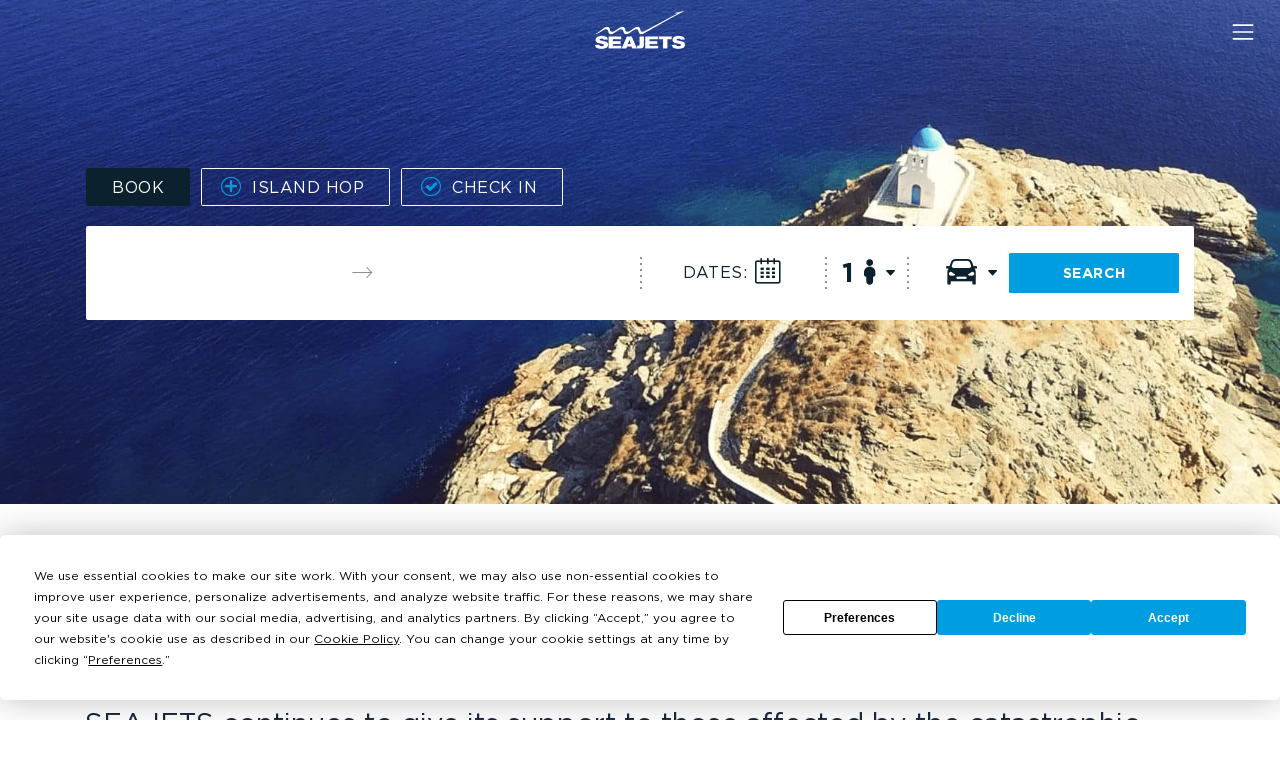

--- FILE ---
content_type: text/html; charset=UTF-8
request_url: https://www.seajets.com/media-center/news/2018/07/30/seajets-continues-to-give-its-support-to-those-affected-by-the-catastrophic-wildfires
body_size: 21673
content:
<!DOCTYPE html>
<html lang="en">
    <head><script type="5de05a9041b9e58ec0d3a52e-text/javascript">if(navigator.userAgent.match(/MSIE|Internet Explorer/i)||navigator.userAgent.match(/Trident\/7\..*?rv:11/i)){var href=document.location.href;if(!href.match(/[?&]nowprocket/)){if(href.indexOf("?")==-1){if(href.indexOf("#")==-1){document.location.href=href+"?nowprocket=1"}else{document.location.href=href.replace("#","?nowprocket=1#")}}else{if(href.indexOf("#")==-1){document.location.href=href+"&nowprocket=1"}else{document.location.href=href.replace("#","&nowprocket=1#")}}}}</script><script type="5de05a9041b9e58ec0d3a52e-text/javascript">class RocketLazyLoadScripts{constructor(){this.v="1.2.3",this.triggerEvents=["keydown","mousedown","mousemove","touchmove","touchstart","touchend","wheel"],this.userEventHandler=this._triggerListener.bind(this),this.touchStartHandler=this._onTouchStart.bind(this),this.touchMoveHandler=this._onTouchMove.bind(this),this.touchEndHandler=this._onTouchEnd.bind(this),this.clickHandler=this._onClick.bind(this),this.interceptedClicks=[],window.addEventListener("pageshow",t=>{this.persisted=t.persisted}),window.addEventListener("DOMContentLoaded",()=>{this._preconnect3rdParties()}),this.delayedScripts={normal:[],async:[],defer:[]},this.trash=[],this.allJQueries=[]}_addUserInteractionListener(t){if(document.hidden){t._triggerListener();return}this.triggerEvents.forEach(e=>window.addEventListener(e,t.userEventHandler,{passive:!0})),window.addEventListener("touchstart",t.touchStartHandler,{passive:!0}),window.addEventListener("mousedown",t.touchStartHandler),document.addEventListener("visibilitychange",t.userEventHandler)}_removeUserInteractionListener(){this.triggerEvents.forEach(t=>window.removeEventListener(t,this.userEventHandler,{passive:!0})),document.removeEventListener("visibilitychange",this.userEventHandler)}_onTouchStart(t){"HTML"!==t.target.tagName&&(window.addEventListener("touchend",this.touchEndHandler),window.addEventListener("mouseup",this.touchEndHandler),window.addEventListener("touchmove",this.touchMoveHandler,{passive:!0}),window.addEventListener("mousemove",this.touchMoveHandler),t.target.addEventListener("click",this.clickHandler),this._renameDOMAttribute(t.target,"onclick","rocket-onclick"),this._pendingClickStarted())}_onTouchMove(t){window.removeEventListener("touchend",this.touchEndHandler),window.removeEventListener("mouseup",this.touchEndHandler),window.removeEventListener("touchmove",this.touchMoveHandler,{passive:!0}),window.removeEventListener("mousemove",this.touchMoveHandler),t.target.removeEventListener("click",this.clickHandler),this._renameDOMAttribute(t.target,"rocket-onclick","onclick"),this._pendingClickFinished()}_onTouchEnd(t){window.removeEventListener("touchend",this.touchEndHandler),window.removeEventListener("mouseup",this.touchEndHandler),window.removeEventListener("touchmove",this.touchMoveHandler,{passive:!0}),window.removeEventListener("mousemove",this.touchMoveHandler)}_onClick(t){t.target.removeEventListener("click",this.clickHandler),this._renameDOMAttribute(t.target,"rocket-onclick","onclick"),this.interceptedClicks.push(t),t.preventDefault(),t.stopPropagation(),t.stopImmediatePropagation(),this._pendingClickFinished()}_replayClicks(){window.removeEventListener("touchstart",this.touchStartHandler,{passive:!0}),window.removeEventListener("mousedown",this.touchStartHandler),this.interceptedClicks.forEach(t=>{t.target.dispatchEvent(new MouseEvent("click",{view:t.view,bubbles:!0,cancelable:!0}))})}_waitForPendingClicks(){return new Promise(t=>{this._isClickPending?this._pendingClickFinished=t:t()})}_pendingClickStarted(){this._isClickPending=!0}_pendingClickFinished(){this._isClickPending=!1}_renameDOMAttribute(t,e,r){t.hasAttribute&&t.hasAttribute(e)&&(event.target.setAttribute(r,event.target.getAttribute(e)),event.target.removeAttribute(e))}_triggerListener(){this._removeUserInteractionListener(this),"loading"===document.readyState?document.addEventListener("DOMContentLoaded",this._loadEverythingNow.bind(this)):this._loadEverythingNow()}_preconnect3rdParties(){let t=[];document.querySelectorAll("script[type=rocketlazyloadscript]").forEach(e=>{if(e.hasAttribute("src")){let r=new URL(e.src).origin;r!==location.origin&&t.push({src:r,crossOrigin:e.crossOrigin||"module"===e.getAttribute("data-rocket-type")})}}),t=[...new Map(t.map(t=>[JSON.stringify(t),t])).values()],this._batchInjectResourceHints(t,"preconnect")}async _loadEverythingNow(){this.lastBreath=Date.now(),this._delayEventListeners(this),this._delayJQueryReady(this),this._handleDocumentWrite(),this._registerAllDelayedScripts(),this._preloadAllScripts(),await this._loadScriptsFromList(this.delayedScripts.normal),await this._loadScriptsFromList(this.delayedScripts.defer),await this._loadScriptsFromList(this.delayedScripts.async);try{await this._triggerDOMContentLoaded(),await this._triggerWindowLoad()}catch(t){console.error(t)}window.dispatchEvent(new Event("rocket-allScriptsLoaded")),this._waitForPendingClicks().then(()=>{this._replayClicks()}),this._emptyTrash()}_registerAllDelayedScripts(){document.querySelectorAll("script[type=rocketlazyloadscript]").forEach(t=>{t.hasAttribute("data-rocket-src")?t.hasAttribute("async")&&!1!==t.async?this.delayedScripts.async.push(t):t.hasAttribute("defer")&&!1!==t.defer||"module"===t.getAttribute("data-rocket-type")?this.delayedScripts.defer.push(t):this.delayedScripts.normal.push(t):this.delayedScripts.normal.push(t)})}async _transformScript(t){return new Promise((await this._littleBreath(),navigator.userAgent.indexOf("Firefox/")>0||""===navigator.vendor)?e=>{let r=document.createElement("script");[...t.attributes].forEach(t=>{let e=t.nodeName;"type"!==e&&("data-rocket-type"===e&&(e="type"),"data-rocket-src"===e&&(e="src"),r.setAttribute(e,t.nodeValue))}),t.text&&(r.text=t.text),r.hasAttribute("src")?(r.addEventListener("load",e),r.addEventListener("error",e)):(r.text=t.text,e());try{t.parentNode.replaceChild(r,t)}catch(i){e()}}:async e=>{function r(){t.setAttribute("data-rocket-status","failed"),e()}try{let i=t.getAttribute("data-rocket-type"),n=t.getAttribute("data-rocket-src");t.text,i?(t.type=i,t.removeAttribute("data-rocket-type")):t.removeAttribute("type"),t.addEventListener("load",function r(){t.setAttribute("data-rocket-status","executed"),e()}),t.addEventListener("error",r),n?(t.removeAttribute("data-rocket-src"),t.src=n):t.src="data:text/javascript;base64,"+window.btoa(unescape(encodeURIComponent(t.text)))}catch(s){r()}})}async _loadScriptsFromList(t){let e=t.shift();return e&&e.isConnected?(await this._transformScript(e),this._loadScriptsFromList(t)):Promise.resolve()}_preloadAllScripts(){this._batchInjectResourceHints([...this.delayedScripts.normal,...this.delayedScripts.defer,...this.delayedScripts.async],"preload")}_batchInjectResourceHints(t,e){var r=document.createDocumentFragment();t.forEach(t=>{let i=t.getAttribute&&t.getAttribute("data-rocket-src")||t.src;if(i){let n=document.createElement("link");n.href=i,n.rel=e,"preconnect"!==e&&(n.as="script"),t.getAttribute&&"module"===t.getAttribute("data-rocket-type")&&(n.crossOrigin=!0),t.crossOrigin&&(n.crossOrigin=t.crossOrigin),t.integrity&&(n.integrity=t.integrity),r.appendChild(n),this.trash.push(n)}}),document.head.appendChild(r)}_delayEventListeners(t){let e={};function r(t,r){!function t(r){!e[r]&&(e[r]={originalFunctions:{add:r.addEventListener,remove:r.removeEventListener},eventsToRewrite:[]},r.addEventListener=function(){arguments[0]=i(arguments[0]),e[r].originalFunctions.add.apply(r,arguments)},r.removeEventListener=function(){arguments[0]=i(arguments[0]),e[r].originalFunctions.remove.apply(r,arguments)});function i(t){return e[r].eventsToRewrite.indexOf(t)>=0?"rocket-"+t:t}}(t),e[t].eventsToRewrite.push(r)}function i(t,e){let r=t[e];Object.defineProperty(t,e,{get:()=>r||function(){},set(i){t["rocket"+e]=r=i}})}r(document,"DOMContentLoaded"),r(window,"DOMContentLoaded"),r(window,"load"),r(window,"pageshow"),r(document,"readystatechange"),i(document,"onreadystatechange"),i(window,"onload"),i(window,"onpageshow")}_delayJQueryReady(t){let e;function r(r){if(r&&r.fn&&!t.allJQueries.includes(r)){r.fn.ready=r.fn.init.prototype.ready=function(e){return t.domReadyFired?e.bind(document)(r):document.addEventListener("rocket-DOMContentLoaded",()=>e.bind(document)(r)),r([])};let i=r.fn.on;r.fn.on=r.fn.init.prototype.on=function(){if(this[0]===window){function t(t){return t.split(" ").map(t=>"load"===t||0===t.indexOf("load.")?"rocket-jquery-load":t).join(" ")}"string"==typeof arguments[0]||arguments[0]instanceof String?arguments[0]=t(arguments[0]):"object"==typeof arguments[0]&&Object.keys(arguments[0]).forEach(e=>{let r=arguments[0][e];delete arguments[0][e],arguments[0][t(e)]=r})}return i.apply(this,arguments),this},t.allJQueries.push(r)}e=r}r(window.jQuery),Object.defineProperty(window,"jQuery",{get:()=>e,set(t){r(t)}})}async _triggerDOMContentLoaded(){this.domReadyFired=!0,await this._littleBreath(),document.dispatchEvent(new Event("rocket-DOMContentLoaded")),await this._littleBreath(),window.dispatchEvent(new Event("rocket-DOMContentLoaded")),await this._littleBreath(),document.dispatchEvent(new Event("rocket-readystatechange")),await this._littleBreath(),document.rocketonreadystatechange&&document.rocketonreadystatechange()}async _triggerWindowLoad(){await this._littleBreath(),window.dispatchEvent(new Event("rocket-load")),await this._littleBreath(),window.rocketonload&&window.rocketonload(),await this._littleBreath(),this.allJQueries.forEach(t=>t(window).trigger("rocket-jquery-load")),await this._littleBreath();let t=new Event("rocket-pageshow");t.persisted=this.persisted,window.dispatchEvent(t),await this._littleBreath(),window.rocketonpageshow&&window.rocketonpageshow({persisted:this.persisted})}_handleDocumentWrite(){let t=new Map;document.write=document.writeln=function(e){let r=document.currentScript;r||console.error("WPRocket unable to document.write this: "+e);let i=document.createRange(),n=r.parentElement,s=t.get(r);void 0===s&&(s=r.nextSibling,t.set(r,s));let a=document.createDocumentFragment();i.setStart(a,0),a.appendChild(i.createContextualFragment(e)),n.insertBefore(a,s)}}async _littleBreath(){Date.now()-this.lastBreath>45&&(await this._requestAnimFrame(),this.lastBreath=Date.now())}async _requestAnimFrame(){return document.hidden?new Promise(t=>setTimeout(t)):new Promise(t=>requestAnimationFrame(t))}_emptyTrash(){this.trash.forEach(t=>t.remove())}static run(){let t=new RocketLazyLoadScripts;t._addUserInteractionListener(t)}}RocketLazyLoadScripts.run();</script>
        <meta http-equiv="X-UA-Compatible" content="IE=Edge">
        <meta name="viewport" content="width=device-width, initial-scale=1.0">
        <link rel="apple-touch-icon" sizes="180x180" href="/apple-touch-icon.png">
        <link rel="icon" type="image/png" sizes="32x32" href="/favicon-32x32.png">
        <link rel="icon" type="image/png" sizes="16x16" href="/favicon-16x16.png">
        <link rel="manifest" href="/site.webmanifest">
        <link rel="mask-icon" href="/safari-pinned-tab.svg" color="#5bbad5">
        <meta name="msapplication-TileColor" content="#da532c">
        <meta name="theme-color" content="#ffffff">
        <meta name="facebook-domain-verification" content="mz1hok8p1a644fya6tz1auk6sd2jvj">
        

        
        
        <script type="5de05a9041b9e58ec0d3a52e-text/javascript" src="https://app.termly.io/resource-blocker/806cacc1-4170-431f-8459-db5d1da48f07?autoBlock=on">
			</script><meta name='robots' content='index, follow, max-image-preview:large, max-snippet:-1, max-video-preview:-1' />
	<style>img:is([sizes="auto" i], [sizes^="auto," i]) { contain-intrinsic-size: 3000px 1500px }</style>
	
	<!-- This site is optimized with the Yoast SEO Premium plugin v25.4 (Yoast SEO v25.4) - https://yoast.com/wordpress/plugins/seo/ -->
	<title>Seajets supports the wildfire victims at Mati</title>
<link rel="preload" as="font" href="https://www.seajets.com/wp-content/themes/seajets/assets/dist/fonts/GothamGreek-Book.woff2" crossorigin>
<link rel="preload" as="font" href="https://www.seajets.com/wp-content/themes/seajets/assets/dist/fonts/GothamGreek-Light.woff2" crossorigin>
<link rel="preload" as="font" href="https://www.seajets.com/wp-content/themes/seajets/assets/dist/fonts/GothamGreek-Bold.woff2" crossorigin>
<link rel="preload" as="font" href="https://www.seajets.com/wp-content/themes/seajets/assets/dist/fonts/seajets.ttf?chipcr" crossorigin><link rel="stylesheet" href="https://www.seajets.com/wp-content/cache/min/1/6254cada944d58e3fab53833c39da6c2.css" media="all" data-minify="1" />
	<meta name="description" content="Seajets supported practically the people affected by the wildfires at the location of Mati by offering full assistance in the rescue operation during that night." />
	<link rel="canonical" href="https://www.seajets.com/media-center/news/2018/07/30/seajets-continues-to-give-its-support-to-those-affected-by-the-catastrophic-wildfires" />
	<meta property="og:locale" content="en_US" />
	<meta property="og:type" content="article" />
	<meta property="og:title" content="SEAJETS continues to give its support to those affected by the catastrophic wildfires" />
	<meta property="og:description" content="Seajets supported practically the people affected by the wildfires at the location of Mati by offering full assistance in the rescue operation during that night." />
	<meta property="og:url" content="https://www.seajets.com/media-center/news/2018/07/30/seajets-continues-to-give-its-support-to-those-affected-by-the-catastrophic-wildfires" />
	<meta property="og:site_name" content="seajets" />
	<meta property="article:modified_time" content="2023-04-20T11:48:00+00:00" />
	<meta property="og:image" content="https://www.seajets.com/wp-content/uploads/2018/07/terajet.tmb-1046x480-1.jpg" />
	<meta property="og:image:width" content="1046" />
	<meta property="og:image:height" content="480" />
	<meta property="og:image:type" content="image/jpeg" />
	<meta name="twitter:card" content="summary_large_image" />
	<meta name="twitter:label1" content="Est. reading time" />
	<meta name="twitter:data1" content="2 minutes" />
	<script type="application/ld+json" class="yoast-schema-graph">{"@context":"https://schema.org","@graph":[{"@type":"WebPage","@id":"https://www.seajets.com/media-center/news/2018/07/30/seajets-continues-to-give-its-support-to-those-affected-by-the-catastrophic-wildfires","url":"https://www.seajets.com/media-center/news/2018/07/30/seajets-continues-to-give-its-support-to-those-affected-by-the-catastrophic-wildfires","name":"Seajets supports the wildfire victims at Mati","isPartOf":{"@id":"https://www.seajets.com/#website"},"primaryImageOfPage":{"@id":"https://www.seajets.com/media-center/news/2018/07/30/seajets-continues-to-give-its-support-to-those-affected-by-the-catastrophic-wildfires#primaryimage"},"image":{"@id":"https://www.seajets.com/media-center/news/2018/07/30/seajets-continues-to-give-its-support-to-those-affected-by-the-catastrophic-wildfires#primaryimage"},"thumbnailUrl":"https://www.seajets.com/wp-content/uploads/2018/07/terajet.tmb-1046x480-1.jpg","datePublished":"2018-07-30T09:07:02+00:00","dateModified":"2023-04-20T11:48:00+00:00","description":"Seajets supported practically the people affected by the wildfires at the location of Mati by offering full assistance in the rescue operation during that night.","breadcrumb":{"@id":"https://www.seajets.com/media-center/news/2018/07/30/seajets-continues-to-give-its-support-to-those-affected-by-the-catastrophic-wildfires#breadcrumb"},"inLanguage":"en-US","potentialAction":[{"@type":"ReadAction","target":["https://www.seajets.com/media-center/news/2018/07/30/seajets-continues-to-give-its-support-to-those-affected-by-the-catastrophic-wildfires"]}]},{"@type":"ImageObject","inLanguage":"en-US","@id":"https://www.seajets.com/media-center/news/2018/07/30/seajets-continues-to-give-its-support-to-those-affected-by-the-catastrophic-wildfires#primaryimage","url":"https://www.seajets.com/wp-content/uploads/2018/07/terajet.tmb-1046x480-1.jpg","contentUrl":"https://www.seajets.com/wp-content/uploads/2018/07/terajet.tmb-1046x480-1.jpg","width":1046,"height":480},{"@type":"BreadcrumbList","@id":"https://www.seajets.com/media-center/news/2018/07/30/seajets-continues-to-give-its-support-to-those-affected-by-the-catastrophic-wildfires#breadcrumb","itemListElement":[{"@type":"ListItem","position":1,"name":"Home","item":"https://www.seajets.com/"},{"@type":"ListItem","position":2,"name":"Our news","item":"https://www.seajets.com/media-center/news"},{"@type":"ListItem","position":3,"name":"SEAJETS continues to give its support to those affected by the catastrophic wildfires"}]},{"@type":"WebSite","@id":"https://www.seajets.com/#website","url":"https://www.seajets.com/","name":"seajets","description":"","potentialAction":[{"@type":"SearchAction","target":{"@type":"EntryPoint","urlTemplate":"https://www.seajets.com/?s={search_term_string}"},"query-input":{"@type":"PropertyValueSpecification","valueRequired":true,"valueName":"search_term_string"}}],"inLanguage":"en-US"}]}</script>
	<!-- / Yoast SEO Premium plugin. -->


<link rel='dns-prefetch' href='//cdn.jsdelivr.net' />


<style id='classic-theme-styles-inline-css' type='text/css'>
/*! This file is auto-generated */
.wp-block-button__link{color:#fff;background-color:#32373c;border-radius:9999px;box-shadow:none;text-decoration:none;padding:calc(.667em + 2px) calc(1.333em + 2px);font-size:1.125em}.wp-block-file__button{background:#32373c;color:#fff;text-decoration:none}
</style>




<link rel='stylesheet' id='seajets_css-css' href='https://www.seajets.com/wp-content/themes/seajets/assets/dist/css/main.min.css?ver=1.0.3' type='text/css' media='all' />
<link rel='stylesheet' id='seajets_fonts_css-css' href='https://www.seajets.com/wp-content/themes/seajets/assets/dist/css/fonts.min.css?ver=1.0.0' type='text/css' media='all' />
<link rel='stylesheet' id='seajets_local_guide_css-css' href='https://www.seajets.com/wp-content/themes/seajets/assets/dist/css/local_guide.css?ver=1.0.4' type='text/css' media='all' />
<link rel='stylesheet' id='seajets_zoom_map_css-css' href='https://www.seajets.com/wp-content/themes/seajets/assets/dist/css/zoom_map.min.css?ver=1.0.0' type='text/css' media='all' />

<script type="5de05a9041b9e58ec0d3a52e-text/javascript" id="wpml-cookie-js-extra">
/* <![CDATA[ */
var wpml_cookies = {"wp-wpml_current_language":{"value":"en","expires":1,"path":"\/"}};
var wpml_cookies = {"wp-wpml_current_language":{"value":"en","expires":1,"path":"\/"}};
/* ]]> */
</script>
<script type="rocketlazyloadscript" data-rocket-type="text/javascript" data-rocket-src="https://www.seajets.com/wp-content/plugins/sitepress-multilingual-cms/res/js/cookies/language-cookie.js?ver=476000" id="wpml-cookie-js" defer="defer" data-wp-strategy="defer"></script>
<script type="rocketlazyloadscript" data-rocket-type="text/javascript" data-rocket-src="https://www.seajets.com/wp-includes/js/jquery/jquery.min.js?ver=3.7.1" id="jquery-core-js" defer></script>
<script type="rocketlazyloadscript" data-rocket-type="text/javascript" data-rocket-src="https://www.seajets.com/wp-includes/js/jquery/jquery-migrate.min.js?ver=3.4.1" id="jquery-migrate-js" defer></script>
<link rel="EditURI" type="application/rsd+xml" title="RSD" href="https://www.seajets.com/xmlrpc.php?rsd" />
<link rel='shortlink' href='https://www.seajets.com/?p=955' />
<meta name="generator" content="WPML ver:4.7.6 stt:66,1,4,3,13,27,45,2;" />
		<style type="text/css" id="wp-custom-css">
			@media screen and (max-width:767px){
	.innerpage .map-img-right{
		position:relative;
		overflow:hidden;
		width:100%;
	}
	#zoom_container .landmarks .mark .text, #zoom_container_top .landmarks .mark .text{
		font-size:1em;
	}
}

.btn-primary {
    color: #FFF;
    background-color: #009DE0;
    border-color: #009DE0;
}


@media screen and (max-width:1023px){
  .reverseme{
	   flex-direction: column-reverse;
		 margin-bottom: 40px;
  }
	
	.reverseme .boxCol {
    margin-bottom: 0;
   }
	}

:where(.wp-block-columns.is-layout-flex) {
    gap: 2em;
}

.pageHeroCompetition .prize-desc {
 
    max-width: 260px;

}

@media screen and (max-width:600px){
	.sponsorshipCarousel .blogCarousel.owl-carousel .owl-item img {
    width: 100%;
    object-fit: cover;
    margin: 0 0 0 auto;
}
}

#island-hopping-17107 {display:none;}

.df-popup-thumb img {
    aspect-ratio: 0!important;
}

.small-text-offers {font-size: 12px;
font-style: italic;}

.menu-offer 
{background-color: #009DE0;}

.singleBlogPage h2 {
    font-size: 26px!important;
}

@media screen and (max-width:769px){
.wp-block-columns.are-vertically-aligned-center.summer-col2.is-layout-flex.wp-container-6 {flex-direction: column-reverse;}}

svg.sj-tiktok {
    height: 21px;
    width: 21px;
    opacity: 0.3;
}
svg.sj-tiktok:hover { opacity: 0.6;}

 .mainMenu ul.dropdown-menu.secondLevel {
    min-width: 125px;
    }
    
#sync2.thumbs {
	.item img{		
				object-position: right center;
	}
}

.wp-block-group.video-xorigos-middle.is-vertical.is-content-justification-center.is-nowrap.is-layout-flex.wp-container-core-group-is-layout-fc169830.wp-block-group-is-layout-flex {
    display: flex;
}

.vesselInfoLeft #sync1 .owl-nav {
    pointer-events: none;
}

#sync1 .owl-nav .owl-prev, #sync1 .owl-nav .owl-next {
    pointer-events: auto;
}		</style>
		<noscript><style id="rocket-lazyload-nojs-css">.rll-youtube-player, [data-lazy-src]{display:none !important;}</style></noscript>
        <!--<script type="rocketlazyloadscript" async data-rocket-src="https://www.googletagmanager.com/gtag/js?id=G-087H92401Q"></script>-->
        <script type="rocketlazyloadscript">
            (function (w, d, s, l, i) {
                w[l] = w[l] || []; w[l].push({
                    'gtm.start':
                        new Date().getTime(), event: 'gtm.js'
                }); var f = d.getElementsByTagName(s)[0],
                    j = d.createElement(s), dl = l != 'dataLayer' ? '&l=' + l : ''; j.async = true; j.src =
                        'https://www.googletagmanager.com/gtm.js?id=' + i + dl; f.parentNode.insertBefore(j, f);
            })(window, document, 'script', 'dataLayer', 'GTM-WL4DQGD');

            /*window.dataLayer = window.dataLayer || [];
            function gtag() { dataLayer.push(arguments); }
            gtag('js', new Date());
            gtag('config', 'UA-28909474-1');
            gtag('config', 'G-087H92401Q');*/ 
        </script>
        <script type="rocketlazyloadscript" data-rocket-type="text/javascript">
            var ft_onetag_10670 = {
                ft_vars: {
                    "ftXRef": "[%INSERT_TRANSACTION_ID_HERE%]",
                    "ftXValue": "[%INSERT_TRANSACTION_VALUE_HERE%]",
                    "ftXType": "[%INSERT_TRANSACTION_TYPE_HERE%]",
                    "ftXName": "[%INSERT_TRANSACTION_NAME_HERE%]",
                    "ftXNumItems": "[%INSERT_TRANSACTION_QUANTITY_HERE%]",
                    "ftXCurrency": "[%INSERT_TRANSACTION_CURRENCY_HERE%]",
                    "U1": "[%INSERT_U1_HERE%]",
                    "U2": "[%INSERT_U2_HERE%]",
                    "U3": "[%INSERT_U3_HERE%]",
                    "U4": "[%INSERT_U4_HERE%]",
                    "U5": "[%INSERT_U5_HERE%]",
                    "U6": "[%INSERT_U6_HERE%]",
                    "U7": "[%INSERT_U7_HERE%]",
                    "U8": "[%INSERT_U8_HERE%]",
                    "U9": "[%INSERT_U9_HERE%]",
                    "U10": "[%INSERT_U10_HERE%]",
                    "U11": "[%INSERT_U11_HERE%]",
                    "U12": "[%INSERT_U12_HERE%]",
                    "U13": "[%INSERT_U13_HERE%]",
                    "U14": "[%INSERT_U14_HERE%]",
                    "U15": "[%INSERT_U15_HERE%]",
                    "U16": "[%INSERT_U16_HERE%]",
                    "U17": "[%INSERT_U17_HERE%]",
                    "U18": "[%INSERT_U18_HERE%]",
                    "U19": "[%INSERT_U19_HERE%]",
                    "U20": "[%INSERT_U20_HERE%]"
                },
                ot_dom: document.location.protocol + '//servedby.flashtalking.com',
                ot_path: '/container/13965;103911;10670;iframe/?',
                ot_href: 'ft_referrer=' + escape(document.location.href),
                ot_rand: Math.random() * 1000000,
                ot_ref: document.referrer,
                ot_init: function () {
                    var o = this, qs = '', count = 0, ns = '';
                    for (var key in o.ft_vars) {
                        qs += (o.ft_vars[key] == '' ? '' : key + '=' + o.ft_vars[key] + '&');
                    }
                    count = o.ot_path.length + qs.length + o.ot_href + escape(o.ot_ref).length;
                    ns = o.ot_ns(count - 2000);
                    document.write('<iframe style="position:absolute; visibility:hidden; width:1px; height:1px;" src="' + o.ot_dom + o.ot_path + qs + o.ot_href + '&ns=' + ns + '&cb=' + o.ot_rand + '"></iframe>');
                },
                ot_ns: function (diff) {
                    if (diff > 0) {
                        var o = this, qo = {},
                            sp = /(?:^|&)([^&=]*)=?([^&]*)/g,
                            fp = /^(http[s]?):\/\/?([^:\/\s]+)\/([\w\.]+[^#?\s]+)(.*)?/.exec(o.ot_ref),
                            ro = { h: fp[2], p: fp[3], qs: fp[4].replace(sp, function (p1, p2, p3) { if (p2) qo[p2] = [p3] }) };
                        return escape(ro.h + ro.p.substring(0, 10) + (qo.q ? '?q=' + unescape(qo.q) : '?p=' + unescape(qo.p)));
                    } else {
                        var o = this;
                        return escape(unescape(o.ot_ref));
                    }
                }
            }
            ft_onetag_10670.ot_init();
        </script>
    </head>
    <!-- TODO see what to do with the body class -->
    <body class="singleBlogPage    innerpage   ">
    <noscript><iframe src="https://www.googletagmanager.com/ns.html?id=GTM-WL4DQGD" height="0" width="0" style="display:none;visibility:hidden"></iframe></noscript>
        <header class="seajetsHeader">

    <nav class="mainMenu navbar navbar-light fixed-top defaultNav z-depth-1 navbar-expand-xxl">
        <div class="logoContainer"> 
                                <a href="https://www.seajets.com" aria-label="Seajets Ferry Tickets"> <img id="logo" src="https://www.seajets.com/wp-content/themes/seajets/assets/dist/images/logos/seajets-white.png.webp" alt="Seajets.gr" class="img-fluid center-block" width="160" height="68"></a>
                    </div>
            <div class="d-sm-none bookCTA"> <a href="#bookingForm" class="btn white-text">BOOK</a> </div>
        <button class="navbar-toggler toggle" type="button" data-toggle="collapse" data-target="#menuBody" aria-controls="menuBody" aria-expanded="false" aria-label="Menu"> 
            <span class="navbar-toggler-icon"></span> 
        </button> 
        <div class="d-none" id="langDropdownMob">
            <div class="firstLevel dropdown">
                <a class="nav-link dropdown-toggle" href="#" id="navSwitchLanguageMob" data-toggle="dropdown"
                    aria-haspopup="true" aria-expanded="false">EN</a>
                <div class="dropdown-menu dropdown-menu-right" aria-labelledby="navSwitchLanguage" id="languageMobileSelections">
                    
<div class="wpml-ls-statics-shortcode_actions wpml-ls wpml-ls-legacy-list-vertical">
	<ul>

					<li class="wpml-ls-slot-shortcode_actions wpml-ls-item wpml-ls-item-en wpml-ls-current-language wpml-ls-first-item wpml-ls-item-legacy-list-vertical">
				<a href="https://www.seajets.com/media-center/news/2018/07/30/seajets-continues-to-give-its-support-to-those-affected-by-the-catastrophic-wildfires" class="wpml-ls-link">
                    <span class="wpml-ls-native">English</span></a>
			</li>
					<li class="wpml-ls-slot-shortcode_actions wpml-ls-item wpml-ls-item-el wpml-ls-item-legacy-list-vertical">
				<a href="https://www.seajets.com/el/media-center/news/2018/07/30/%ce%b7-seajets-%cf%83%cf%85%ce%bd%ce%b5%cf%87%ce%af%ce%b6%ce%b5%ce%b9-%ce%bd%ce%b1-%ce%b5%ce%af%ce%bd%ce%b1%ce%b9-%ce%b4%ce%af%cf%80%ce%bb%ce%b1-%cf%83%cf%84%ce%bf%cf%85%cf%82-%cf%80%ce%bb%ce%b7%ce%b3" class="wpml-ls-link">
                    <span class="wpml-ls-native" lang="el">Ελληνικά</span></a>
			</li>
					<li class="wpml-ls-slot-shortcode_actions wpml-ls-item wpml-ls-item-fr wpml-ls-item-legacy-list-vertical">
				<a href="https://www.seajets.com/fr/media-center/news/2018/07/30/seajets-continues-to-give-its-support-to-those-affected-by-the-catastrophic-wildfires" class="wpml-ls-link">
                    <span class="wpml-ls-native" lang="fr">Français</span></a>
			</li>
					<li class="wpml-ls-slot-shortcode_actions wpml-ls-item wpml-ls-item-de wpml-ls-item-legacy-list-vertical">
				<a href="https://www.seajets.com/de/media-center/news/2018/07/30/seajets-continues-to-give-its-support-to-those-affected-by-the-catastrophic-wildfires" class="wpml-ls-link">
                    <span class="wpml-ls-native" lang="de">Deutsch</span></a>
			</li>
					<li class="wpml-ls-slot-shortcode_actions wpml-ls-item wpml-ls-item-it wpml-ls-item-legacy-list-vertical">
				<a href="https://www.seajets.com/it/media-center/news/2018/07/30/seajets-continues-to-give-its-support-to-those-affected-by-the-catastrophic-wildfires" class="wpml-ls-link">
                    <span class="wpml-ls-native" lang="it">Italiano</span></a>
			</li>
					<li class="wpml-ls-slot-shortcode_actions wpml-ls-item wpml-ls-item-es wpml-ls-item-legacy-list-vertical">
				<a href="https://www.seajets.com/es/media-center/news/2018/07/30/seajets-continues-to-give-its-support-to-those-affected-by-the-catastrophic-wildfires" class="wpml-ls-link">
                    <span class="wpml-ls-native" lang="es">Español</span></a>
			</li>
					<li class="wpml-ls-slot-shortcode_actions wpml-ls-item wpml-ls-item-ru wpml-ls-item-legacy-list-vertical">
				<a href="https://www.seajets.com/ru/media-center/news/2018/07/30/seajets-continues-to-give-its-support-to-those-affected-by-the-catastrophic-wildfires" class="wpml-ls-link">
                    <span class="wpml-ls-native" lang="ru">Русский</span></a>
			</li>
					<li class="wpml-ls-slot-shortcode_actions wpml-ls-item wpml-ls-item-zh wpml-ls-last-item wpml-ls-item-legacy-list-vertical">
				<a href="https://www.seajets.com/zh/media-center/news/2018/07/30/seajets-continues-to-give-its-support-to-those-affected-by-the-catastrophic-wildfires" class="wpml-ls-link">
                    <span class="wpml-ls-native" lang="zh">中文</span></a>
			</li>
		
	</ul>
</div>
                </div>
            </div>
        </div>
        <div class="collapse navbar-collapse" id="menuBody">
            <ul id="menu-main-menu-en" class="nav navbar-nav mr-auto ml-xl-1" itemscope itemtype="http://www.schema.org/SiteNavigationElement"><li  id="menu-item-926" class="menu-item menu-item-type-custom menu-item-object-custom menu-item-has-children firstLevel dropdown menu-item-926 nav-item"><a href="#" data-toggle="dropdown" aria-haspopup="true" aria-expanded="false" class="dropdown-toggle innerDropdownHeader nav-link" id="menu-item-dropdown-926"><span itemprop="name">TRAVEL WITH US</span></a>
<ul class="dropdown-menu secondLevel" aria-labelledby="menu-item-dropdown-926">
	<li  id="menu-item-930" class="menu-item menu-item-type-post_type_archive menu-item-object-destinations firstLevel menu-item-930 nav-item"><a itemprop="url" href="https://www.seajets.com/travel-with-us/destinations" class="dropdown-item"><span itemprop="name">Destinations</span></a></li>
	<li  id="menu-item-927" class="menu-item menu-item-type-post_type_archive menu-item-object-island-hopping firstLevel menu-item-927 nav-item"><a itemprop="url" href="https://www.seajets.com/travel-with-us/island-hopping" class="dropdown-item"><span itemprop="name">Island hopping</span></a></li>
	<li  id="menu-item-928" class="menu-item menu-item-type-post_type_archive menu-item-object-excursions firstLevel menu-item-928 nav-item"><a itemprop="url" href="https://www.seajets.com/travel-with-us/excursions" class="dropdown-item"><span itemprop="name">Excursions</span></a></li>
	<li  id="menu-item-929" class="menu-item menu-item-type-post_type_archive menu-item-object-routes firstLevel menu-item-929 nav-item"><a itemprop="url" href="https://www.seajets.com/travel-with-us/routes" class="dropdown-item"><span itemprop="name">Routes</span></a></li>
</ul>
</li>
<li  id="menu-item-931" class="menu-item menu-item-type-custom menu-item-object-custom menu-item-has-children firstLevel dropdown menu-item-931 nav-item"><a href="#" data-toggle="dropdown" aria-haspopup="true" aria-expanded="false" class="dropdown-toggle innerDropdownHeader nav-link" id="menu-item-dropdown-931"><span itemprop="name">LEARN ABOUT SEAJETS</span></a>
<ul class="dropdown-menu secondLevel" aria-labelledby="menu-item-dropdown-931">
	<li  id="menu-item-1217" class="menu-item menu-item-type-post_type menu-item-object-page firstLevel menu-item-1217 nav-item"><a itemprop="url" href="https://www.seajets.com/learn-about-seajets/company" class="dropdown-item"><span itemprop="name">Company</span></a></li>
	<li  id="menu-item-1197" class="menu-item menu-item-type-post_type_archive menu-item-object-ships firstLevel menu-item-1197 nav-item"><a itemprop="url" href="https://www.seajets.com/learn-about-seajets/fleet" class="dropdown-item"><span itemprop="name">Fleet</span></a></li>
	<li  id="menu-item-41248" class="menu-item menu-item-type-custom menu-item-object-custom firstLevel menu-item-41248 nav-item"><a itemprop="url" href="https://www.seajets.com/media-center/news" class="dropdown-item"><span itemprop="name">Our news</span></a></li>
	<li  id="menu-item-20911" class="menu-item menu-item-type-custom menu-item-object-custom firstLevel menu-item-20911 nav-item"><a itemprop="url" href="https://www.seajets.com/media-center/sponsorships/social-contribution" class="dropdown-item"><span itemprop="name">Social Contribution</span></a></li>
	<li  id="menu-item-19907" class="menu-item menu-item-type-custom menu-item-object-custom firstLevel menu-item-19907 nav-item"><a itemprop="url" href="https://www.seajets.com/media-center/sponsorships/sponsorship" class="dropdown-item"><span itemprop="name">Sponsorships</span></a></li>
</ul>
</li>
<li  id="menu-item-932" class="menu-item menu-item-type-custom menu-item-object-custom menu-item-has-children firstLevel dropdown menu-item-932 nav-item"><a href="#" data-toggle="dropdown" aria-haspopup="true" aria-expanded="false" class="dropdown-toggle innerDropdownHeader nav-link" id="menu-item-dropdown-932"><span itemprop="name">STAY INFORMED</span></a>
<ul class="dropdown-menu secondLevel" aria-labelledby="menu-item-dropdown-932">
	<li  id="menu-item-933" class="menu-item menu-item-type-post_type_archive menu-item-object-agencies firstLevel menu-item-933 nav-item"><a itemprop="url" href="https://www.seajets.com/stay-informed/agencies" class="dropdown-item"><span itemprop="name">Our Agencies</span></a></li>
	<li  id="menu-item-17376" class="menu-item menu-item-type-custom menu-item-object-custom firstLevel menu-item-17376 nav-item"><a itemprop="url" href="https://www.seajets.com/offers" class="dropdown-item"><span itemprop="name">Offers &#038; Discounts</span></a></li>
	<li  id="menu-item-934" class="menu-item menu-item-type-post_type_archive menu-item-object-faqs firstLevel menu-item-934 nav-item"><a itemprop="url" href="https://www.seajets.com/stay-informed/faq" class="dropdown-item"><span itemprop="name">FAQ</span></a></li>
	<li  id="menu-item-935" class="menu-item menu-item-type-post_type menu-item-object-page firstLevel menu-item-935 nav-item"><a itemprop="url" href="https://www.seajets.com/stay-informed/general-terms" class="dropdown-item"><span itemprop="name">Seajets General Terms</span></a></li>
</ul>
</li>
<li  id="menu-item-9323" class="menu-item menu-item-type-post_type menu-item-object-page firstLevel menu-item-9323 nav-item"><a itemprop="url" href="https://www.seajets.com/contact" class="nav-link"><span itemprop="name">CONTACT</span></a></li>
</ul>
                        
            <script type="rocketlazyloadscript" data-rocket-type="text/javascript">
                var _lang = {"_departureTxt":"CHOOSE RETURN DATE","_returnTxt":"CHOOSE RETURN DATE","_completeTxt":"DATE SELECTION IS COMPLETED","_monthSelectTxt":"CHOOSE DEPARTURE DATE","_fromLabel":"From:","_toLabel":"To","_datesLabel":"DATES:","_departureLabel":"Departure","_returnLabel":"Return","_adultsTxt":"ADULTS","_childrenTxt":"CHILD (5-10)","_infantsTxt":"INFANT (<5)","_addDestination":"DESTINATION","_clearLabel":"CLEAR","CookieMsg":"","_OK":"OK","_monthSelectDateTxt":"SELECT MONTH","_ONEWAYTxt":"ONE WAY","_RoundTripTxt":"ROUND TRIP","january":"JANUARY","february":"FEBRUARY","march":"MARCH","april":"APRIL","may":"MAY","june":"JUNE","july":"JULY","august":"AUGUST","september":"SEPTEMBER","october":"OCTOBER","november":"NOVEMBER","december":"DECEMBER","SELECTDATECalendar":"CHOOSE DATE","READMORE":"READ MORE ","BOOK":"BOOK","onlyPopUp":"only","fromPopUp":"from","_passengersLabel":"PASSENGERS","_PASSENGERSTXT":"PASSENGERS","_removeLabel":"REMOVE"};
            </script>
            <div class="menuSecPart">
            <div id="localGuideLogoDef" class="firstLevel nav-item">
                    <a class="nav-link" href="https://www.seajets.com/media-center/our-blog" ><img src="https://www.seajets.com/wp-content/themes/seajets/assets/dist/images/logos/local-guide-white2.webp" alt="localGuide - Seajets Local Guide" width="165" height="30"></a>
                </div>
                <div id="localGuideLogoScroll" class="firstLevel nav-item">
                    <a class="nav-link" href="https://www.seajets.com/media-center/our-blog" ><img src="https://www.seajets.com/wp-content/themes/seajets/assets/dist/images/logos/local-guide-color2.webp" alt="localGuide - Seajets Local Guide" width="165" height="30"></a>
                </div>
                <div id="seaClubLogoDef" class="firstLevel nav-item">
                    <a class="nav-link" href="https://www.seajets.com/travel-with-us/seajets-sea-club" target="_blank"><img src="https://www.seajets.com/wp-content/themes/seajets/assets/dist/images/logos/seaclub-white.png.webp" alt="Seaclub - Seajets Loyalty Club" width="98" height="21"></a>
                </div>
                <div id="seaClubLogoScroll" class="firstLevel nav-item">
                    <a class="nav-link" href="https://www.seajets.com/travel-with-us/seajets-sea-club" target="_blank"><img src="https://www.seajets.com/wp-content/themes/seajets/assets/dist/images/logos/seaclub.png.webp" alt="Seaclub - Seajets Loyalty Club" width="98" height="21" loading="lazy"></a>
                </div>
                <ul id="langDropdown" class="nav navbar-nav ml-xl-auto d-none d-xl-flex">
                    <li class="firstLevel nav-item dropdown">
                        <a class="nav-link dropdown-toggle" href="#" id="navSwitchLanguage" data-toggle="dropdown"
                        aria-haspopup="true" aria-expanded="false">EN</a>
                        <div class="dropdown-menu dropdown-menu-right" aria-labelledby="navSwitchLanguage">
                            
<div class="wpml-ls-statics-shortcode_actions wpml-ls wpml-ls-legacy-list-vertical">
	<ul>

					<li class="wpml-ls-slot-shortcode_actions wpml-ls-item wpml-ls-item-en wpml-ls-current-language wpml-ls-first-item wpml-ls-item-legacy-list-vertical">
				<a href="https://www.seajets.com/media-center/news/2018/07/30/seajets-continues-to-give-its-support-to-those-affected-by-the-catastrophic-wildfires" class="wpml-ls-link">
                    <span class="wpml-ls-native">English</span></a>
			</li>
					<li class="wpml-ls-slot-shortcode_actions wpml-ls-item wpml-ls-item-el wpml-ls-item-legacy-list-vertical">
				<a href="https://www.seajets.com/el/media-center/news/2018/07/30/%ce%b7-seajets-%cf%83%cf%85%ce%bd%ce%b5%cf%87%ce%af%ce%b6%ce%b5%ce%b9-%ce%bd%ce%b1-%ce%b5%ce%af%ce%bd%ce%b1%ce%b9-%ce%b4%ce%af%cf%80%ce%bb%ce%b1-%cf%83%cf%84%ce%bf%cf%85%cf%82-%cf%80%ce%bb%ce%b7%ce%b3" class="wpml-ls-link">
                    <span class="wpml-ls-native" lang="el">Ελληνικά</span></a>
			</li>
					<li class="wpml-ls-slot-shortcode_actions wpml-ls-item wpml-ls-item-fr wpml-ls-item-legacy-list-vertical">
				<a href="https://www.seajets.com/fr/media-center/news/2018/07/30/seajets-continues-to-give-its-support-to-those-affected-by-the-catastrophic-wildfires" class="wpml-ls-link">
                    <span class="wpml-ls-native" lang="fr">Français</span></a>
			</li>
					<li class="wpml-ls-slot-shortcode_actions wpml-ls-item wpml-ls-item-de wpml-ls-item-legacy-list-vertical">
				<a href="https://www.seajets.com/de/media-center/news/2018/07/30/seajets-continues-to-give-its-support-to-those-affected-by-the-catastrophic-wildfires" class="wpml-ls-link">
                    <span class="wpml-ls-native" lang="de">Deutsch</span></a>
			</li>
					<li class="wpml-ls-slot-shortcode_actions wpml-ls-item wpml-ls-item-it wpml-ls-item-legacy-list-vertical">
				<a href="https://www.seajets.com/it/media-center/news/2018/07/30/seajets-continues-to-give-its-support-to-those-affected-by-the-catastrophic-wildfires" class="wpml-ls-link">
                    <span class="wpml-ls-native" lang="it">Italiano</span></a>
			</li>
					<li class="wpml-ls-slot-shortcode_actions wpml-ls-item wpml-ls-item-es wpml-ls-item-legacy-list-vertical">
				<a href="https://www.seajets.com/es/media-center/news/2018/07/30/seajets-continues-to-give-its-support-to-those-affected-by-the-catastrophic-wildfires" class="wpml-ls-link">
                    <span class="wpml-ls-native" lang="es">Español</span></a>
			</li>
					<li class="wpml-ls-slot-shortcode_actions wpml-ls-item wpml-ls-item-ru wpml-ls-item-legacy-list-vertical">
				<a href="https://www.seajets.com/ru/media-center/news/2018/07/30/seajets-continues-to-give-its-support-to-those-affected-by-the-catastrophic-wildfires" class="wpml-ls-link">
                    <span class="wpml-ls-native" lang="ru">Русский</span></a>
			</li>
					<li class="wpml-ls-slot-shortcode_actions wpml-ls-item wpml-ls-item-zh wpml-ls-last-item wpml-ls-item-legacy-list-vertical">
				<a href="https://www.seajets.com/zh/media-center/news/2018/07/30/seajets-continues-to-give-its-support-to-those-affected-by-the-catastrophic-wildfires" class="wpml-ls-link">
                    <span class="wpml-ls-native" lang="zh">中文</span></a>
			</li>
		
	</ul>
</div>
                        </div>
                    </li>
                </ul>
            </div>
        </div>
    </nav>
</header>

<main>
    <section class="pageHeroContainer">
        <div class="pageHero halfHeroHeight container-fluid d-flex align-items-center justify-content-center px-0">
            <div class="pageHeroTop px-2"></div>
            <div class="row w-100">
    <div class="col-12">
        <div class="homeHeroContentContainer">
            <div class="heroFormContainer text-left homeFormContainer innerbooking">
                                <script type="rocketlazyloadscript">
                    var JsonBooking = {"ContentEncoding":null,"ContentType":null,"Data":[{"id":"AGO","name":"AGIOS EFSTRATIOS","value":"[AGO] AGIOS EFSTRATIOS","serves":["ATH","KVA","LAV","MYR"]},{"id":"ANL","name":"AGNONTAS (SKOPELOS)","value":"[ANL] AGNONTAS (SKOPELOS)","serves":["JSI","VOL"]},{"id":"ALO","name":"ALONNISSOS","value":"[ALO] ALONNISSOS","serves":["MTI","JSI","SKO","SKO","VOL"]},{"id":"AND","name":"ANDROS","value":"[AND] ANDROS","serves":["ATH","FOL","HER","IOS","AMO","KOU","MLO","JMK","JNX","PAS","RAF","JTR","SIF","TIN"]},{"id":"POA","name":"ANTIKYTHIRA","value":"[POA] ANTIKYTHIRA","serves":["ATH","GYT","KIS","DIK","PIR"]},{"id":"ATH","name":"ATHENS","value":"[ATH] ATHENS","serves":["AGO","AND","POA","FOL","HER","IOS","AMO","KVA","KIS","KOU","DIK","KYT","MYR","MLO","JMK","JNX","PAS","JTR","SER","SIF","JSY","TIN"]},{"id":"FOL","name":"FOLEGANDROS","value":"[FOL] FOLEGANDROS","serves":["ATH","HER","IOS","AMO","KOU","MLO","JMK","JNX","PAS","PIR","RNO","JTR","SER","SIF"]},{"id":"GYT","name":"GYTHION","value":"[GYT] GYTHION","serves":["POA","KIS","DIK"]},{"id":"HER","name":"HERAKLIO","value":"[HER] HERAKLIO","serves":["AND","ATH","FOL","IOS","AMO","KOU","MLO","JMK","JNX","PAS","PIR","RAF","JTR","SER","SIF","JSY","TIN"]},{"id":"IOS","name":"IOS","value":"[IOS] IOS","serves":["AND","ATH","FOL","HER","AMO","KOU","MLO","JMK","JNX","PAS","PIR","RNO","JTR","SER","SIF","JSY","TIN"]},{"id":"AMO","name":"KATAPOLA","value":"[AMO] KATAPOLA","serves":["ATH","FOL","HER","IOS","KOU","MLO","JMK","JNX","PAS","PIR","RNO","JTR","SER","SIF"]},{"id":"KVA","name":"KAVALA","value":"[KVA] KAVALA","serves":["AGO","ATH","LAV","MYR"]},{"id":"KIS","name":"KISSAMOS","value":"[KIS] KISSAMOS","serves":["POA","ATH","GYT","DIK","PIR"]},{"id":"KOU","name":"KOUFONHSSI","value":"[KOU] KOUFONHSSI","serves":["ATH","FOL","HER","IOS","AMO","MLO","JMK","JNX","PAS","PIR","RNO","JTR","SER","SIF"]},{"id":"DIK","name":"KYTHIRA","value":"[DIK] KYTHIRA","serves":["POA","ATH","GYT","KIS","PIR"]},{"id":"KYT","name":"KYTHNOS","value":"[KYT] KYTHNOS","serves":["ATH","MLO","PIR","SER","SIF"]},{"id":"LAV","name":"LAVRIO","value":"[LAV] LAVRIO","serves":["AGO","KVA","MYR"]},{"id":"MYR","name":"LEMNOS (MYRINA)","value":"[MYR] LEMNOS (MYRINA)","serves":["AGO","ATH","KVA","LAV"]},{"id":"MTI","name":"MANTOUDI","value":"[MTI] MANTOUDI","serves":["ALO","JSI","SKO","SKO"]},{"id":"MLO","name":"MILOS","value":"[MLO] MILOS","serves":["AND","ATH","FOL","HER","IOS","AMO","KOU","KYT","JMK","JNX","PAS","PIR","RAF","RNO","JTR","SER","SIF","TIN"]},{"id":"JMK","name":"MYKONOS","value":"[JMK] MYKONOS","serves":["AND","ATH","FOL","HER","IOS","AMO","KOU","MLO","JNX","PAS","PIR","RAF","RNO","JTR","SER","SIF","JSY","TIN"]},{"id":"JNX","name":"NAXOS","value":"[JNX] NAXOS","serves":["AND","ATH","FOL","HER","IOS","AMO","KOU","MLO","JMK","PAS","PIR","RAF","RNO","JTR","SER","SIF","JSY","TIN"]},{"id":"PAS","name":"PAROS","value":"[PAS] PAROS","serves":["AND","ATH","FOL","HER","IOS","AMO","KOU","MLO","JMK","JNX","PIR","RAF","RNO","JTR","SER","SIF","JSY","TIN"]},{"id":"PIR","name":"PIRAEUS","value":"[PIR] PIRAEUS","serves":["POA","FOL","HER","IOS","AMO","KIS","KOU","DIK","KYT","MLO","JMK","JNX","PAS","JTR","SER","SIF","JSY","TIN"]},{"id":"RAF","name":"RAFINA","value":"[RAF] RAFINA","serves":["AND","JMK","JNX","PAS","TIN"]},{"id":"RNO","name":"RETHYMNO","value":"[RNO] RETHYMNO","serves":["FOL","IOS","AMO","KOU","MLO","JMK","JNX","PAS","JTR","SER","SIF","JSY"]},{"id":"JTR","name":"SANTORINI (THIRA)","value":"[JTR] SANTORINI (THIRA)","serves":["AND","ATH","FOL","HER","IOS","AMO","KOU","MLO","JMK","JNX","PAS","PIR","RNO","SER","SIF","JSY","TIN"]},{"id":"SER","name":"SERIFOS","value":"[SER] SERIFOS","serves":["ATH","FOL","AMO","KOU","KYT","MLO","JMK","JNX","PAS","PIR","JTR","SIF"]},{"id":"SIF","name":"SIFNOS","value":"[SIF] SIFNOS","serves":["AND","ATH","FOL","HER","IOS","AMO","KOU","KYT","MLO","JMK","JNX","PAS","PIR","RAF","RNO","JTR","SER","JSY","TIN"]},{"id":"JSI","name":"SKIATHOS","value":"[JSI] SKIATHOS","serves":["ANL","ALO","MTI","SKO","SKO","VOL"]},{"id":"SKO","name":"SKOPELOS","value":"[SKO] SKOPELOS","serves":["ALO","ALO","MTI","MTI","JSI","JSI","VOL","VOL"]},{"id":"JSY","name":"SYROS","value":"[JSY] SYROS","serves":["ATH","FOL","HER","IOS","AMO","KOU","JMK","JNX","PAS","PIR","RAF","RNO","JTR","SER","SIF","TIN"]},{"id":"TIN","name":"TINOS","value":"[TIN] TINOS","serves":["AND","ATH","FOL","HER","AMO","KOU","MLO","JMK","JNX","PAS","PIR","RAF","JTR","SIF","JSY"]},{"id":"VOL","name":"VOLOS","value":"[VOL] VOLOS","serves":["ANL","ALO","JSI","SKO","SKO"]}],"JsonRequestBehavior":0,"MaxJsonLength":null,"RecursionLimit":null};
                    var locationsBooking = JsonBooking.Data;
                    var UrlPostHostTicket = "https://tickets.seajets.com";
                    var availableDates = [];
                    var disableBookingForm = false;
                </script>
                <section id="bookingForm" class="bookingForm seajetformbooking">
                    <ul class="nav mx-0 mx-sm-3 mx-md-0 mx-xl-3 col-auto" id="heroBookingForms" role="tablist">
                        <li class="nav-item" role="tab">
                            <a class="btn btn-outline active" id="single-form" data-toggle="tab" href="#singleFormHero"  aria-controls="singleFormHero" aria-expanded="true">
                                BOOK                            </a>
                        </li>
                        <li class="nav-item" role="tab">
                            <a class="btn btn-outline no-shadow" id="multi-form" data-toggle="tab" href="#multiFormHero" aria-controls="multiFormHero">
                                <span class="sj-circle-plus lightBlueTxt"></span> 
                                <span class="nav-item-txt pl-0">ISLAND HOP</span>
                            </a>
                        </li>
                        <li class="nav-item" role="tab">
                            <a class="btn btn-outline no-shadow checkinTab" href="https://webcheckin.seajets.com/">
                                <span class="sj-checkIn lightBlueTxt"></span> 
                                <span class="nav-item-txt pl-0">CHECK IN</span>
                            </a>
                        </li>
                    </ul>
                    <div class="col tab-content tabcontent-border col px-0 px-sm-3 px-md-0 px-xl-3">
                        <div role="tabpanel" class="tab-pane fade show active" id="singleFormHero" aria-labelledby="single-form">
                            <form id="bookingFormSingle" class="formContent formSingle card-panel" action="https://tickets.seajets.com/c_crs/search_itineraries.php" method="get">
                                <!-- Added Language Fix -->
                                                                <input name="lang" value="en" type="hidden">
                                    <div class="row">
                                    <div class="col-12 col-sm-2 col-xl-3 sj-arrow-right">
                                        <div class="input-field withMessage">
                                            <select id="fromDestination" name="from" class="destinationsDropdown required validatecontrol" multiple data-child="#toDestination"></select>
                                            <label class="d-none">From:</label>
                                            <span class="errorMessage">Please select a port</span>
                                        </div>
                                    </div>
                                    <div class="col-12 col-sm-2 col-xl-3">
                                        <div class="input-field withMessage">
                                            <select id="toDestination" name="to" class="destinationsDropdown required validatecontrol" multiple></select>
                                            <label class="d-none">To:</label>
                                            <span class="errorMessage">Please select a port</span>
                                        </div>
                                    </div>
                                    <div class="col-12 col-sm-8 col-md-5 col-xl-4 formIcons">
                                        <div class="row">
                                            <div class="col-6 col-sm datesContainer" id="datesContainer">
                                                <div class="btn-group">
                                                    <button id="dateSelectBtn" class="btn btn-flat dropdown-toggle dateSelectBtn mx-0">
                                                        <div class="row justify-content-center align-items-center">
                                                            <div class="col-auto no-padding sDatePre">
                                                                <span>DATES:</span>
                                                            </div>
                                                            <div class="col hide no-padding sDate">
                                                                <span class="small-label">Departure</span>
                                                                <h2></h2>
                                                                <span class="month"></span>
                                                            </div>
                                                            <div class="col-auto pl-2 pr-0 eDatePre">
                                                                <i class="small btn-icon sj-calendar2"></i>
                                                            </div>
                                                            <div class="col hide no-padding eDate">
                                                                <span class="small-label">Return</span>
                                                                <h2></h2>
                                                                <span class="month"></span>
                                                            </div>
                                                        </div>
                                                    </button>
                                                    <div id="dateSelect" class="dateSelect dropdownMenu dropdown-menu">
                                                        <input type="hidden" id="dateTimeSelect" class="dateTimeSelect" name="date" data-target="#dateSelectBtn" />
                                                        <div class="right-align pl-sm-3 pr-sm-3">
                                                            <button class="btn btn-ok order-1 order-sm-1" onclick="if (!window.__cfRLUnblockHandlers) return false; $('#datesContainer').removeClass('reddates');closeFormDropDown($('#dateSelectBtn'));" data-cf-modified-5de05a9041b9e58ec0d3a52e-="">OK</button>
                                                            <button class="clearForm btn btn-outline btn-white ml-3 order-2 order-sm-2" data-target="#dateTimeSelect">CLEAR</button>
                                                        </div>
                                                    </div>
                                                </div>
                                            </div>
                                            <div class="col-3 col-sm passengersContainer" id="passengersContainer">
                                                <div class="btn-group">
                                                    <button id="passengersSelectBtn" class="px-0 btn btn-flat dropdown-toggle passengersSelectBtn">
                                                        <span class="passLabel d-none">PASSENGERS</span>
                                                        <span class="iconCounter">1</span>
                                                        <i class="small btn-icon sj-passenger2"></i>
                                                    </button>
                                                    <div id="passengersSelect" class="passengersSelect dropdownMenu dropdown-menu">
                                                        <div class="row mb-3">
                                                            <div class="col order-2 order-sm-1 dropdown-iconcount">
                                                            <div class="d-sm-none white-text">
                                                                <span class="adultsCounter">1</span>
                                                                <i class="small btn-icon sj-passenger2"></i>
                                                            </div>
                                                            <h5 class="card-subtitle">ADULTS</h5>
                                                            <h6 class="card-sub-small">10+</h6>
                                                            </div>
                                                            <div class="col-auto order-1 order-sm-2 touchspinContainer">
                                                            <input id="adultsCounter" name="adults" readonly type="text"
                                                                data-plugin="touchSpin" value="1" class="adultsCounter  browser-default adultsSelect">
                                                            </div>
                                                        </div>
                                                        <div class="row mb-3">
                                                            <div class="col order-2 order-sm-1 dropdown-iconcount">
                                                            <div class="d-sm-none white-text">
                                                                <span class="childrenCounter">0</span>
                                                                <i class="small btn-icon sj-passenger2"></i>
                                                            </div>
                                                            <h5 class="card-subtitle">CHILD (5-10)</h5>
                                                            <h6 class="card-sub-small">5-10</h6>
                                                            </div>
                                                            <div class="col-auto order-1 order-sm-2 touchspinContainer">
                                                            <input id="childrenCounter" name="children" readonly type="text"
                                                                data-plugin="touchSpin"
                                                                class="childrenCounter  browser-default  childrenSelect">
                                                            </div>
                                                        </div>
                                                        <div class="row mb-4">
                                                            <div class="col order-2 order-sm-1 dropdown-iconcount">
                                                            <div class="d-sm-none white-text">
                                                                <span class="infantCounter">0</span>
                                                                <i class="small btn-icon sj-passenger2"></i>
                                                            </div>
                                                            <h5 class="card-subtitle">INFANT (<5)</h5>
                                                            <h6 class="card-sub-small">κάτω των 5</h6>
                                                            </div>
                                                            <div class="col-auto order-1 order-sm-2 touchspinContainer">
                                                            <input id="infantCounter" name="infants" readonly type="text"
                                                                data-plugin="touchSpin"
                                                                class="infantCounter  browser-default  infantSelect">
                                                            </div>
                                                        </div>
                                                        <div class="row">
                                                            <div class="col-sm-7 d-none d-sm-inline-block"></div>
                                                            <div class="col-12 col-sm-5 touchspinContainer passengerBtnCont">
                                                            <button class="btn btn-ok center-block" onclick="if (!window.__cfRLUnblockHandlers) return false; closeFormDropDown($('#passengersSelectBtn'));$('#passengersContainer').removeClass('redpass');" data-cf-modified-5de05a9041b9e58ec0d3a52e-="">
                                                                OK                                                            </button>
                                                            </div>
                                                        </div>
                                                    </div>
                                                </div>
                                            </div>
                                            <div class="col-3 col-sm vehicleContainer" id="vehicleContainer">
                                                <div class="btn-group">
                                                    <button id="vehicleSelectBtn" aria-label="Vehicles" class="px-0 vehicleSelectBtn btn btn-flat dropdown-toggle">
                                                    <span class="iconCounter"></span>
                                                    <i class="small btn-icon sj-car2"></i>
                                                    </button>
                                                    <div id="vehicleSelect" class="vehicleSelect dropdownMenu dropdown-menu">
                                                        <div class="row">
                                                            <div class="col-12 d-sm-none dropdown-iconcount">
                                                            <div class="d-sm-none white-text">
                                                                <span class="vehicleCounter">0</span>
                                                                <i class="small btn-icon sj-car2"></i>
                                                            </div>
                                                            <h5 class="card-subtitle">VEHICLES</h5>
                                                            </div>
                                                            <div class="col-12 touchspinContainer">
                                                            <input name="vehicles" type="text" value="0" readonly data-plugin="touchSpin"
                                                                class="vehicleSelect" data-target=".vehicleSelectBtn .iconCounter">
                                                            </div>
                                                        </div>
                                                        <div class="row">
                                                            <div class="col-12 vehicleCloseContain">
                                                            <button class="btn btn-ok btn-block center-block mt-3" onclick="if (!window.__cfRLUnblockHandlers) return false; closeFormDropDown($('#vehicleSelectBtn'));" data-cf-modified-5de05a9041b9e58ec0d3a52e-="">
                                                                OK                                                            </button>
                                                            </div>
                                                        </div>
                                                    </div>
                                                </div>
                                            </div>
                                        </div>
                                    </div>
                                    <div class="col-12 col-md-3 col-xl-2 mt-4 mt-md-0 pl-md-4 pl-lg-0 searchBtnContain">
                                        <input type="button" class="btn btn-block btn-large w-100" id="bookinBTNSingle" value="Search">
                                        <img class="loading-img-book" src="https://www.seajets.com/wp-content/themes/seajets/assets/dist/images/loadingsearch.gif" alt="loading" loading="lazy" style="display:none;" width="300" height="300">
                                    </div>
                                </div>
                            </form>
                        </div>
                        <div role="tabpanel" class="tab-pane fade" id="multiFormHero" aria-labelledby="multi-form">
                            <form id="bookingFormMulti" class="formMulti" action="https://tickets.seajets.com/c_crs/search_itineraries.php" method="get">
                                <!-- Added Language Fix Here too-->
                                                                <input name="lang" value="en" type="hidden">
                                <div class="container">
                                    <div class="multiform-list">
                                    <div class="formContent card-panel mb-3">
                                        <div class="row">
                                        <div class="col-12 col-sm-2 col-xl-3 sj-arrow-right">
                                            <div class="input-field">
                                                <select id="fromDestinationMulti1" name="multi[1][from]" class="destinationsDropdown required validatecontrol" multiple data-child="#toDestinationMulti1"></select>
                                                <label class="d-none">From:</label>
                                            </div>
                                        </div>
                                        <div class="col-12 col-sm-2 col-xl-3">
                                            <div class="input-field">
                                                <select id="toDestinationMulti1" name="multi[1][to]" class="destinationsDropdown required validatecontrol" multiple data-next="#fromDestinationMulti2"></select>
                                                <label class="d-none">To:</label>
                                            </div>
                                        </div>
                                        <div class="col-12 col-sm-8 col-md-5 col-xl-4 formIcons">
                                            <div class="row">
                                                <div class="col-6 col-sm datesContainer" id="datesContainerMulti1">
                                                    <div class="btn-group ">
                                                    <button id="dateSelectBtnMulti1" class="btn btn-flat dropdown-toggle dateSelectBtn mx-0">
                                                        <div class="row justify-content-center align-items-center">
                                                            <div class="col-auto no-padding sDatePre">
                                                                <span>DATES:</span>
                                                            </div>
                                                            <div class="col hide no-padding sDate">
                                                                <span class="small-label">Departure</span>
                                                                <h2></h2>
                                                                <span class="month"></span>
                                                            </div>
                                                            <div class="col-auto pl-2 pr-0 eDatePre"><i class="small btn-icon sj-calendar2"></i></div>
                                                            <div class="col hide no-padding eDate">
                                                                <span class="small-label">Return</span>
                                                                <h2></h2>
                                                                <span class="month"></span>
                                                            </div>
                                                        </div>
                                                    </button>
                                                    <div id="dateSelectMulti1" class="dateSelect dropdownMenu dropdown-menu">
                                                        <input type="hidden" id="dateTimeSelectMulti1" class="dateTimeSelect" name="multi[1][date]" data-target="#dateSelectBtnMulti1" />
                                                        <div class="right-align pl-sm-3 pr-sm-3">
                                                            <button class="btn btn-ok order-1 order-sm-1 btnclosedates" onclick="if (!window.__cfRLUnblockHandlers) return false; $('#dateSelectBtnMulti1').hide();$('#datesContainerMulti1').removeClass('reddates');" data-cf-modified-5de05a9041b9e58ec0d3a52e-="">OK</button>
                                                            <button class="clearForm btn btn-outline btn-white ml-3 order-2 order-sm-2" data-target="#dateTimeSelectMulti1">CLEAR</button>
                                                        </div>
                                                    </div>
                                                    </div>
                                                </div>
                                                <div class="col-3 col-sm passengersContainer" id="passengersContainerMulti1">
                                                    <div class="btn-group">
                                                        <button id="passengersSelectBtnMulti1" class="px-0 btn btn-flat dropdown-toggle passengersSelectBtn">
                                                            <span class="passLabel d-none">PASSENGERS</span>
                                                            <span class="iconCounter">1</span>
                                                            <i class="small btn-icon sj-passenger2"></i>
                                                        </button>
                                                    <div id="passengersSelectMulti1" class="passengersSelect dropdownMenu dropdown-menu">
                                                        <div class="row mb-3">
                                                            <div class="col-sm-7 order-2 order-sm-1 dropdown-iconcount">
                                                                <div class="d-sm-none white-text">
                                                                    <span class="adultsCounter">1</span>
                                                                    <i class="small btn-icon sj-passenger2"></i>
                                                                </div>
                                                                <h5 class="card-subtitle">ADULTS</h5>
                                                                <h6 class="card-sub-small">10+</h6>
                                                            </div>
                                                            <div class="col-sm-5 order-1 order-sm-2 no-padding touchspinContainer">
                                                                <input id="adultsCounterMulti1" name="adults" readonly type="text"
                                                                data-plugin="touchSpin" value="1" class="adultsCounter  browser-default adultsSelect">
                                                            </div>
                                                        </div>
                                                        <div class="row mb-3">
                                                            <div class="col-sm-7 order-2 order-sm-1 dropdown-iconcount">
                                                                <div class="d-sm-none white-text">
                                                                <span class="childrenCounter">0</span>
                                                                <i class="small btn-icon sj-passenger2"></i>
                                                                </div>
                                                                <h5 class="card-subtitle">CHILD (5-10)</h5>
                                                                <h6 class="card-sub-small">5-10</h6>
                                                            </div>
                                                            <div class="col-sm-5 order-1 order-sm-2 no-padding touchspinContainer">
                                                                <input id="childrenCounterMulti1" name="children" readonly type="text"
                                                                data-plugin="touchSpin"
                                                                class="childrenCounter  browser-default childrenSelect">
                                                            </div>
                                                        </div>
                                                        <div class="row mb-4">
                                                            <div class="col-sm-7 order-2 order-sm-1 dropdown-iconcount">
                                                                <div class="d-sm-none white-text">
                                                                <span class="infantCounter">0</span>
                                                                <i class="small btn-icon sj-passenger2"></i>
                                                                </div>
                                                                <h5 class="card-subtitle">INFANT (<5)</h5>
                                                                <h6 class="card-sub-small">under 5</h6>
                                                            </div>
                                                            <div class="col-sm-5 order-1 order-sm-2 no-padding touchspinContainer">
                                                                <input id="infantCounterMulti1" name="infants" readonly type="text"
                                                                data-plugin="touchSpin"
                                                                class="infantCounter  browser-default infantSelect">
                                                            </div>
                                                        </div>
                                                        <div class="row">
                                                            <div class="col-sm-7 d-none d-sm-inline-block"></div>
                                                            <div class="col-12 col-sm-5 no-padding touchspinContainer">
                                                                <button class="btn btn-ok center-block" onclick="if (!window.__cfRLUnblockHandlers) return false; $('#passengersSelectBtnMulti1').hide();$('#passengersContainerMulti1').removeClass('redpass');" data-cf-modified-5de05a9041b9e58ec0d3a52e-="">
                                                                OK                                                                </button>
                                                            </div>
                                                        </div>
                                                    </div>
                                                    </div>
                                                </div>
                                                <div class="col-3 col-sm vehicleContainer" id="vehicleContainerMulti1">
                                                    <div class="btn-group">
                                                    <button id="vehicleSelectBtnMulti1" class="px-0 vehicleSelectBtn btn btn-flat dropdown-toggle">
                                                    <span class="iconCounter"></span>
                                                    <i class="small btn-icon sj-car2"></i>
                                                    </button>
                                                    <div id="vehicleSelectMulti1" class="vehicleSelect dropdownMenu dropdown-menu">
                                                        <div class="row">
                                                            <div class="col-12 d-sm-none dropdown-iconcount">
                                                                <div class="d-sm-none white-text">
                                                                <span class="vehicleCounter">0</span>
                                                                <i class="small btn-icon sj-car2"></i>
                                                                </div>
                                                                <h5 class="card-subtitle">VEHICLES</h5>
                                                            </div>
                                                            <div class="col-12 touchspinContainer">
                                                                <input name="vehicles" type="text" value="0" readonly data-plugin="touchSpin" class="vehicleSelect" data-target=".vehicleSelectBtn .iconCounter browser-default">
                                                            </div>
                                                        </div>
                                                        <div class="row">
                                                            <div class="col-12 vehicleCloseContain">
                                                                <button class="btn btn-ok btn-block center-block mt-3" onclick="if (!window.__cfRLUnblockHandlers) return false; $('#vehicleSelectBtnMulti1').hide();" data-cf-modified-5de05a9041b9e58ec0d3a52e-="">OK</button>
                                                            </div>
                                                        </div>
                                                    </div>
                                                    </div>
                                                </div>
                                            </div>
                                        </div>
                                        <div class="col-12 col-sm-auto mt-lg-0 searchBtnContain d-none">
                                            <button class="btn btn-block btn-addLeg disabled">
                                            <span class="sj-circle-plus lightBlueTxt"></span> DESTINATION                                            </button>
                                        </div>
                                    </div>
                                </div>
                                <div class="formContent card-panel mb-3" id="formMultileg2">
                                    <div class="row">
                                    <div class="col-12 col-sm-2 col-xl-3 sj-arrow-right">
                                        <div class="input-field">
                                            <select id="fromDestinationMulti2" name="multi[2][from]" class="destinationsDropdown required validatecontrol" multiple data-child="#toDestinationMulti2"></select>
                                            <label class="d-none">From:</label>
                                        </div>
                                    </div>
                                    <div class="col-12 col-sm-2 col-xl-3">
                                        <div class="input-field">
                                            <select id="toDestinationMulti2" name="multi[2][to]" class="destinationsDropdown required validatecontrol" multiple disabled data-next="#fromDestinationMulti3"></select>
                                            <label class="d-none">To:</label>
                                        </div>
                                    </div>
                                    <div class="col-12 col-sm-8 col-md-5 col-xl-4 formIcons">
                                        <div class="row">
                                            <div class="col-6 col-sm datesContainer" id="datesContainerMulti2">
                                                <div class="btn-group ">
                                                <button id="dateSelectBtnMulti2" class="btn btn-flat dropdown-toggle dateSelectBtn mx-0">
                                                    <div class="row justify-content-center align-items-center">
                                                        <div class="col-auto no-padding sDatePre"><span>DATES:</span></div>
                                                        <div class="col hide no-padding sDate">
                                                            <span class="small-label">Departure</span>
                                                            <h2></h2>
                                                            <span class="month"></span>
                                                        </div>
                                                        <div class="col-auto pl-2 pr-0 eDatePre"><i class="small btn-icon sj-calendar2"></i></div>
                                                        <div class="col hide no-padding eDate">
                                                            <span class="small-label">Return</span>
                                                            <h2></h2>
                                                            <span class="month"></span>
                                                        </div>
                                                    </div>
                                                </button>
                                                <div id="dateSelectMulti2" class="dateSelect dropdownMenu dropdown-menu">
                                                    <input type="hidden" id="dateTimeSelectMulti2" class="dateTimeSelect" name="multi[2][date]" data-target="#dateSelectBtnMulti2" />
                                                    <div class="right-align pl-sm-3 pr-sm-3">
                                                        <button class="btn order-1 order-sm-1 btnclosedates" onclick="if (!window.__cfRLUnblockHandlers) return false; $('#dateSelectBtnMulti1').hide();$('#datesContainerMulti1').removeClass('reddates');" data-cf-modified-5de05a9041b9e58ec0d3a52e-="">OK</button>
                                                        <button class="clearForm btn btn-outline btn-white ml-3 order-2 order-sm-2" data-target="#dateTimeSelectMulti2">CLEAR</button>
                                                    </div>
                                                </div>
                                                </div>
                                            </div>
                                            <div class="col-3 col-sm passengersContainer" id="passengersContainerMulti2">
                                                <div class="btn-group">
                                                <button id="passengersSelectBtnMulti2" class="px-0 btn btn-flat dropdown-toggle passengersSelectBtn disabled">
                                                <span class="passLabel d-none">PASSENGERS</span>
                                                <span class="iconCounter"></span>
                                                <i class="small btn-icon sj-passenger2"></i>
                                                </button>
                                                </div>
                                            </div>
                                            <div class="col-3 col-sm vehicleContainer" id="vehicleContainerMulti2">
                                                <div class="btn-group">
                                                <button id="vehicleSelectBtnMulti2" class="px-0 vehicleSelectBtn btn btn-flat dropdown-toggle disabled">
                                                <span class="iconCounter"></span>
                                                <i class="small btn-icon sj-car2"></i>
                                                </button>
                                                </div>
                                            </div>
                                        </div>
                                    </div>
                                    <div class="col-12 col-md-3 col-xl-2 mt-md-0 searchBtnContain">
                                        <button class="btn btn-block btn-addLeg">
                                        <span class="sj-circle-plus lightBlueTxt"></span> DESTINATION                                        </button>
                                    </div>
                                    </div>
                                </div>
                            </div>
                        </div>
                        <div class="container">
                            <div class="row justify-content-center">
                                <div class="col-12 col-md-4 col-xl-3 text-center multiformButtons mb-3 mt-3 px-3">
                                    <button class="btn-addLeg">
                                    <span class="sj-circle-plus lightBlueTxt"></span> DESTINATION                                    </button>
                                    <input type="button" id="bookinBTNMulti" class="btn btn-block btn-large w-100 mt-3" value="SEARCH">
                                    <img class="loading-img-book" src="https://www.seajets.com/wp-content/themes/seajets/assets/dist/images/loadingsearch.gif" style="display:none;" width="300" height="300" loading="lazy">
                                </div>
                            </div>
                        </div>
                    </form>
                </div>
                </div>
                <div class="d-none hiddentoggle"></div>
            </section>
            </div>
        </div>
    </div>
</div>            <style>
                .pageHero {
                    background-image:url(https://www.seajets.com/wp-content/uploads/2023/02/news.jpg);
                }
                @media (max-width: 767px) {
                    .pageHero {
                        background-image: url(https://www.seajets.com/wp-content/uploads/2023/02/news-768x272.jpg);
                    }
                }
                @media (max-width: 576px) {
                    .pageHeroTop {
                        background-image: url(https://www.seajets.com/wp-content/uploads/2023/02/news-576x204.jpg);
                    }
                }
            </style>
        </div>
    </section>
    <section id="singleBlogImgContainer" class="singleBlogPage ">
    <div class="container">
        <div class="row">
            <div class="col-12 text-center">
                <p class="h1 underlineH1 midBlueTxt d-inline-block addHeaderUnderlineInner">
                   NEWS                </p>
                <p class="subheader pb-auto pb-sm-2 pb-md-4 pb-xl-5 innerExtraContainerSmall">
                    &nbsp;
                </p>
                <div class="subheader pb-auto pb-sm-2 pb-md-4 pb-xl-5 innerExtraContainerBig">
                    <p class="mb-0 innerExtraContainerBigContent">
                        &nbsp;
                    </p>
                </div>
            </div>
        </div>
                                <div class="row no-gutters newsdetails">
                    <div class="col-12">
                        <div class="boxHeader">
                            <h1 class="h3 darkBlueTxt">SEAJETS continues to give its support to those affected by the catastrophic wildfires</h1>
                                                                <div class="boxInfo midBlueTxt">
                                                                                   <span class="publishedDate">Jul 30, 2018</span>
                                                                            </div>
                                                        
                            <div class="backToBlog" onClick="if (!window.__cfRLUnblockHandlers) return false; history.go(-1)" data-cf-modified-5de05a9041b9e58ec0d3a52e-="">
                                <span class="midBlueTxt"><i class="sj-pointer-left circledBorder"></i> Back</span>
                            </div>
                        </div>
                    </div>
                </div>
                                    <div class="row no-gutters">
                        <div class="col-12">
                            <div class="blogBox">
                                <div class="boxBody">
                                    <span class="blueLine" style=""></span>
                                    <div class="midBlueTxt" >
                                        <p><strong>Seajets wishes to express their heartfelt condolences to the families of those who were tragically lost, and wish a speedy recovery to the injured.</strong></p>
<p>In the context of the company’s social responsibility, and in a determined attempt to support those affected by the wildfires at the location of Mati housing estate and it’s surrounds, <strong>Seajets wishes to offer 10% of the net fare of every passenger ticket</strong> issued for the <strong>Fast Ferry Tera Jet, from and to the port of Rafina, from the 26th July and until the end of Tera Jet’s activities in respect to the said route for the 2018 season.</strong>&nbsp;</p>
<p>The proceeds which will be collected, will go towards aiding and supporting the reconstruction of the homes of those affected by the fires of 23rd July.&nbsp; &nbsp;The manner in which the funds will be provided, and the official body with whom same shall be lodged, shall be announced by the ship owning company at a future date.</p>
<p>The 1800-person-capacity fast ferry Tera Jet is the largest ship travelling from Rafina to Andros, Tinos, Mykonos, Paros, Naxos and from those 5 Cycladic islands back to Rafina, transporting the largest volume of passengers.<br />
From the very first moment Tera Jet, and its crew, offered their services and full assistance in the rescue operation of those who had sought to take refuge on the beach and in the sea in the areas affected by the fires.</p>
<p><strong>Mr Marios Iliopoulos, Strategic Planning and Development consultant of SEAJETS</strong>, made the following statement:&nbsp; &nbsp;“All Greeks, united, owe it to ourselves to actively give all our support to our fellowman who are being sorely tested and suffering at this time”.&nbsp;</p>
<div></div>
                                    </div>
                                </div>
                            </div>
                        </div>
                    </div>
    </div>

</section>
</main>
<!-- Modal-->
<div class="general-modal modal fade" id="zoomModal" tabindex="-1" role="dialog" aria-labelledby="zoomModalLabel">
    <div class="modal-dialog" role="document">
        <div class="modal-content">
            <div class="modal-header">
                <button type="button" class="close" data-dismiss="modal" aria-label="Close"><span aria-hidden="true">&times;</span></button>
            </div>
            <div class="modal-body" id="zoomInner">
                <img src="" alt="">
            </div>
        </div>
    </div>
</div>


        
        <section id="newsletter" class="lightBlueBg newsletterform forma">
            <form action="https://www.seajets.com/wp-content/themes/seajets/incl/seajets_api/subscribe.php" method="POST" name="SubscribeForm">
                <div class="container bigContainerCheckout newsletter">
                    <div class="row">
                        <div class="col-12">
                            <div class="white-text font-weight-bold h6">
                                <i class="sj-envelope prefix d-inline-block"></i>
                                JOIN OUR NEWSLETTER                            </div>
                            <div class="input-field divnewletter" data-error="Oops something went wrong. Please try again later" data-success="Thank you. You have successfully subscribed to our newsletter">
                                <div class="file-path-wrapper newslettercontainer">
                                <input class="validate white-text newslettertxt" id="newsletterEmail" name="email" type="email" value="" />
                                <label for="newsletterEmail" class="white-text">ENTER YOUR EMAIL</label>
                                <img class="loading-img" src="https://www.seajets.com/wp-content/themes/seajets/assets/dist/images/WebResource.gif" alt="loading" style="display:none;" width="30" height="20">
                                <div class="has-error-nodata">
                                    <span class="help-block">Email address is invalid</span>
                                </div>
                                </div>
                                <div class="checkbox-newsletter">
                                <p>
                                    <input id="field_terms" class="roundedCheckbox" type="checkbox" required name="terms">
                                    <label for="field_terms"><span class="useInfoLabelText">I would like to register to receive newsletter and offers from  and I agree with Seajets privacy policy</span></label>
                                </p>
                                <div class="has-error-check">
                                    <span class="help-block">This field is required</span>
                                </div>
                                </div>
                                <button id="newsletterSubmit" type="button" class="btnnewsletter homepageBtns btn midBlueBg roundedBlueBtn right">
                                    SUBSCRIBE                                </button>
                            </div>
                        </div>
                    </div>
                </div>
            </form>
        </section>
        <footer class="midBlueBg">
            <div id="footerSpacing" class="container bigContainerCheckout">
                <div class="row">
                    <div id="footerLogo" class="col-12 d-none d-md-block">
                        <img src="https://www.seajets.com/wp-content/themes/seajets/assets/dist/images/logos/seajets-white.png.webp" alt="Seajets" class="img-fluid center-block" width="160" height="68">
                    </div>
                </div>
                <ul class="footerAccordions row px-5 px-xl-0">
                    <li class="col-12 col-md-6 col-lg text-md-center text-lg-left">
                        <div class="footerLinksHeader">
                            <h6>TRAVEL WITH US</h6>
                        </div>
                        <div class="footerLinksBody">
                            <ul id="menu-footer-first-menu-en" class="" itemscope itemtype="http://www.schema.org/SiteNavigationElement"><li id="menu-item-1086" class="menu-item menu-item-type-post_type_archive menu-item-object-island-hopping orangeTxt"><a href="https://www.seajets.com/travel-with-us/island-hopping" class="lightGrayTxt">Island hopping</a></li>
<li id="menu-item-1087" class="menu-item menu-item-type-post_type_archive menu-item-object-excursions orangeTxt"><a href="https://www.seajets.com/travel-with-us/excursions" class="lightGrayTxt">Excursions</a></li>
<li id="menu-item-1088" class="menu-item menu-item-type-post_type_archive menu-item-object-routes orangeTxt"><a href="https://www.seajets.com/travel-with-us/routes" class="lightGrayTxt">Routes</a></li>
<li id="menu-item-1089" class="menu-item menu-item-type-post_type_archive menu-item-object-destinations orangeTxt"><a href="https://www.seajets.com/travel-with-us/destinations" class="lightGrayTxt">Destinations</a></li>
</ul>                        </div>
                    </li>
                    <li class="col-12 col-md-6 col-lg text-md-center text-lg-left">
                        <div class="footerLinksHeader">
                            <h6>LEARN ABOUT SEAJETS</h6>
                        </div>
                        <div class="footerLinksBody">
                            <ul id="menu-footer-second-menu-en" class="" itemscope itemtype="http://www.schema.org/SiteNavigationElement"><li id="menu-item-2796" class="menu-item menu-item-type-post_type menu-item-object-page orangeTxt"><a href="https://www.seajets.com/learn-about-seajets/company" class="lightGrayTxt">Company</a></li>
<li id="menu-item-9322" class="menu-item menu-item-type-post_type_archive menu-item-object-ships orangeTxt"><a href="https://www.seajets.com/learn-about-seajets/fleet" class="lightGrayTxt">Fleet</a></li>
</ul>                        </div>
                    </li>
                    <li class="col-12 col-md-6 col-lg text-md-center text-lg-left">
                        <div class="footerLinksHeader">
                            <h6>STAY INFORMED</h6>
                        </div>
                        <div class="footerLinksBody">
                            <ul id="menu-footer-third-menu-en" class="" itemscope itemtype="http://www.schema.org/SiteNavigationElement"><li id="menu-item-1090" class="menu-item menu-item-type-post_type_archive menu-item-object-agencies orangeTxt"><a href="https://www.seajets.com/stay-informed/agencies" class="lightGrayTxt">Our Agencies</a></li>
<li id="menu-item-1091" class="menu-item menu-item-type-post_type_archive menu-item-object-faqs orangeTxt"><a href="https://www.seajets.com/stay-informed/faq" class="lightGrayTxt">FAQ</a></li>
<li id="menu-item-1092" class="menu-item menu-item-type-post_type menu-item-object-page orangeTxt"><a href="https://www.seajets.com/stay-informed/general-terms" class="lightGrayTxt">Seajets General Terms</a></li>
</ul>                        </div>
                    </li>
                    <li class="col-12 col-md-6 col-lg text-md-center text-lg-left">
                        <div class="footerLinksHeader">
                            <h6>MEDIA CENTER</h6>
                        </div>
                        <div class="footerLinksBody">
                            <ul id="menu-footer-fourth-menu-en" class="" itemscope itemtype="http://www.schema.org/SiteNavigationElement"><li id="menu-item-1093" class="menu-item menu-item-type-post_type_archive menu-item-object-news orangeTxt"><a href="https://www.seajets.com/media-center/news" class="lightGrayTxt">News</a></li>
<li id="menu-item-1094" class="menu-item menu-item-type-post_type_archive menu-item-object-sponshorships orangeTxt"><a href="https://www.seajets.com/media-center/sponsorships" class="lightGrayTxt">Sponsorships</a></li>
<li id="menu-item-1113" class="menu-item menu-item-type-post_type_archive menu-item-object-magazine orangeTxt"><a href="https://www.seajets.com/media-center/seajets-magazine" class="lightGrayTxt">Seajets Magazine</a></li>
<li id="menu-item-1095" class="menu-item menu-item-type-post_type_archive menu-item-object-blog orangeTxt"><a href="https://www.seajets.com/media-center/our-blog" class="lightGrayTxt">Our Blog</a></li>
</ul>                        </div>
                    </li>
                    <li class="col-12 col-md-6 col-lg text-md-center text-lg-left">
                        <div class="footerLinksHeader">
                            <h6>INFORMATION & RESERVATIONS</h6>
                        </div>
                        <div class="footerLinksBody">
                            <!-- wp:list {"className":"contactLinks"} -->
<ul class="wp-block-list contactLinks"><!-- wp:list-item -->
<li><strong>Call Center</strong></li>
<!-- /wp:list-item -->

<!-- wp:list-item -->
<li>Tel:&nbsp;<a href="tel: +30 210 7107710, daily 06:00 %E2%80%93 22:00">+30 210 7107710</a></li>
<!-- /wp:list-item -->

<!-- wp:list-item -->
<li>Daily 06:00 - 22:00</li>
<!-- /wp:list-item -->

<!-- wp:list-item -->
<li>Email: <a href="/cdn-cgi/l/email-protection#92e0f7e1f7e0e4f3e6fbfdfce1bcf6e2e6d2e1f7f3f8f7e6e1bcf5e0"><span class="__cf_email__" data-cfemail="beccdbcddbccc8dfcad7d1d0cd90dacecafecddbdfd4dbcacd90d9cc">[email&#160;protected]</span></a></li>
<!-- /wp:list-item -->

<!-- wp:list-item -->
<li><strong>Head Office</strong></li>
<!-- /wp:list-item -->

<!-- wp:list-item -->
<li>2, Dimitriou Gounari str., 18531 Piraeus, 7th floor, Greece</li>
<!-- /wp:list-item -->

<!-- wp:list-item -->
<li>Tel: <a href="tel:+302104121001" data-type="tel" data-id="tel:+302104121001">+30 210 4121001</a>, daily 08:30 – 19:00</li>
<!-- /wp:list-item -->

<!-- wp:list-item -->
<li>Email: <a href="/cdn-cgi/l/email-protection#97fef9f1f8d7e4f2f6fdf2e3e4b9f0e5"><span class="__cf_email__" data-cfemail="5831363e37182b3d39323d2c2b763f2a">[email&#160;protected]</span></a></li>
<!-- /wp:list-item -->

<!-- wp:list-item -->
<li><strong>Central Agency</strong></li>
<!-- /wp:list-item -->

<!-- wp:list-item -->
<li>16, Akti Poseidonos str., 18531 Piraeus, Greece</li>
<!-- /wp:list-item -->

<!-- wp:list-item -->
<li>Monday- Friday: 09:00 - 17:00</li>
<!-- /wp:list-item --></ul>
<!-- /wp:list -->                        </div>
                        <div id="socialFollow" class="d-none d-lg-block">
                                                            <h6 class="inlineMiddle">FOLLOW US: </h6>
                                <span id="socialMediasLinks" class="valign-wrapper inlineMiddle">
                                                                    <a href="https://www.facebook.com/Seajets?v=wall" target="_blank" aria-label="Facebook"><i class="sj-facebook"></i></a>
                                                                                                    <a href="https://www.instagram.com/seajetsgr/" target="_blank" aria-label="Instagram"><i class="sj-instagram"></i></a>
                                                                                                    <a href="https://www.youtube.com/channel/UCmumwEZDL1Dqb1tbf5vqFoA" target="_blank" aria-label="Youtube"><i class="sj-youtube"></i></a>
                                                                                                    <a href="https://gr.linkedin.com/company/seajets" target="_blank" aria-label="LinkedIn"><i class="sj-linkedin"></i></a>
                                                                                                    <a href="https://www.tiktok.com/@seajets_official" target="_blank" aria-label="tiktok"><svg class="sj-tiktok" fill="#fff" width="23px" height="23px" viewBox="0 0 32 32" version="1.1" xmlns="http://www.w3.org/2000/svg">

<path d="M16.656 1.029c1.637-0.025 3.262-0.012 4.886-0.025 0.054 2.031 0.878 3.859 2.189 5.213l-0.002-0.002c1.411 1.271 3.247 2.095 5.271 2.235l0.028 0.002v5.036c-1.912-0.048-3.71-0.489-5.331-1.247l0.082 0.034c-0.784-0.377-1.447-0.764-2.077-1.196l0.052 0.034c-0.012 3.649 0.012 7.298-0.025 10.934-0.103 1.853-0.719 3.543-1.707 4.954l0.020-0.031c-1.652 2.366-4.328 3.919-7.371 4.011l-0.014 0c-0.123 0.006-0.268 0.009-0.414 0.009-1.73 0-3.347-0.482-4.725-1.319l0.040 0.023c-2.508-1.509-4.238-4.091-4.558-7.094l-0.004-0.041c-0.025-0.625-0.037-1.25-0.012-1.862 0.49-4.779 4.494-8.476 9.361-8.476 0.547 0 1.083 0.047 1.604 0.136l-0.056-0.008c0.025 1.849-0.050 3.699-0.050 5.548-0.423-0.153-0.911-0.242-1.42-0.242-1.868 0-3.457 1.194-4.045 2.861l-0.009 0.030c-0.133 0.427-0.21 0.918-0.21 1.426 0 0.206 0.013 0.41 0.037 0.61l-0.002-0.024c0.332 2.046 2.086 3.59 4.201 3.59 0.061 0 0.121-0.001 0.181-0.004l-0.009 0c1.463-0.044 2.733-0.831 3.451-1.994l0.010-0.018c0.267-0.372 0.45-0.822 0.511-1.311l0.001-0.014c0.125-2.237 0.075-4.461 0.087-6.698 0.012-5.036-0.012-10.060 0.025-15.083z"></path>
</svg></a>
                                                                </span>
                                                    </div>
                    </li>
                </ul>
            </div>
            <div class="d-block d-lg-none darkBlueBg pt-3 pb-3">
                <div class="container bigContainerCheckout pt-1">
                    <div class="row no-gutters">
                        <div class="col-12">
                            <div class="row justify-content-center">
                                                                    <div class="col-auto text-center">
                                        <a href="https://www.facebook.com/Seajets?v=wall" target="_blank" class="midLightBlueTxt" aria-label="Facebook">
                                            <i class="sj-facebook"></i>
                                        </a>
                                    </div>
                                                                                                    <div class="col-auto text-center">
                                        <a href="https://www.instagram.com/seajetsgr/" target="_blank" class="midLightBlueTxt" aria-label="Instagram">
                                            <i class="sj-instagram"></i>
                                        </a>
                                    </div>
                                                                                                    <div class="col-auto text-center">
                                        <a href="https://www.youtube.com/channel/UCmumwEZDL1Dqb1tbf5vqFoA" target="_blank" class="midLightBlueTxt" aria-label="Youtube">
                                            <i class="sj-youtube"></i>
                                        </a>
                                    </div>
                                                                                                    <div class="col-auto text-center">
                                        <a href="https://gr.linkedin.com/company/seajets" target="_blank" class="midLightBlueTxt" aria-label="LinkedIn">
                                            <i class="sj-linkedin"></i>
                                        </a>
                                    </div>        
                                
                                                                    <div class="col-auto text-center">
                                        <a href="https://www.tiktok.com/@seajets_official" target="_blank" class="midLightBlueTxt" aria-label="tiktok">
                                        <svg class="sj-tiktok" fill="#fff" width="23px" height="23px" viewBox="0 0 32 32" version="1.1" xmlns="http://www.w3.org/2000/svg">

<path d="M16.656 1.029c1.637-0.025 3.262-0.012 4.886-0.025 0.054 2.031 0.878 3.859 2.189 5.213l-0.002-0.002c1.411 1.271 3.247 2.095 5.271 2.235l0.028 0.002v5.036c-1.912-0.048-3.71-0.489-5.331-1.247l0.082 0.034c-0.784-0.377-1.447-0.764-2.077-1.196l0.052 0.034c-0.012 3.649 0.012 7.298-0.025 10.934-0.103 1.853-0.719 3.543-1.707 4.954l0.020-0.031c-1.652 2.366-4.328 3.919-7.371 4.011l-0.014 0c-0.123 0.006-0.268 0.009-0.414 0.009-1.73 0-3.347-0.482-4.725-1.319l0.040 0.023c-2.508-1.509-4.238-4.091-4.558-7.094l-0.004-0.041c-0.025-0.625-0.037-1.25-0.012-1.862 0.49-4.779 4.494-8.476 9.361-8.476 0.547 0 1.083 0.047 1.604 0.136l-0.056-0.008c0.025 1.849-0.050 3.699-0.050 5.548-0.423-0.153-0.911-0.242-1.42-0.242-1.868 0-3.457 1.194-4.045 2.861l-0.009 0.030c-0.133 0.427-0.21 0.918-0.21 1.426 0 0.206 0.013 0.41 0.037 0.61l-0.002-0.024c0.332 2.046 2.086 3.59 4.201 3.59 0.061 0 0.121-0.001 0.181-0.004l-0.009 0c1.463-0.044 2.733-0.831 3.451-1.994l0.010-0.018c0.267-0.372 0.45-0.822 0.511-1.311l0.001-0.014c0.125-2.237 0.075-4.461 0.087-6.698 0.012-5.036-0.012-10.060 0.025-15.083z"></path>
</svg>
                                        </a>
                                    </div>        
                                                            </div>
                        </div>
                    </div>
                </div>
            </div>
            <div id="copyLine" class="container bigContainerCheckout">
                <div class="row no-gutters px-4 px-md-0">
                    <div class="col-lg-3 pl-0 cpw footerLinksBody">
                        <ul class="no-list">
                            <li>© 2023 Seajets</li>
                        </ul>
                    </div>
                    <div class="col-lg-5 footerLinksBody text-center">
                        <ul id="menu-bottom-footer-menu-en" class="no-list spaceUp" itemscope itemtype="http://www.schema.org/SiteNavigationElement"><li id="menu-item-1102" class="menu-item menu-item-type-post_type menu-item-object-page menu-item-privacy-policy orangeTxt"><a href="https://www.seajets.com/privacy-terms/privacy-policy" class="lightGrayTxt">Privacy Policy</a></li>
<li id="menu-item-1103" class="menu-item menu-item-type-post_type menu-item-object-page orangeTxt"><a href="https://www.seajets.com/privacy-terms/cookie-settings" class="lightGrayTxt">Cookie Settings</a></li>
</ul>                    </div>
                    <div class="col-lg-4 footerLinksBody text-right">
                        <ul class="no-list">
                            <li><a href="https://www.wearedope.com" target="_blank" class="lightGrayTxt">Website by DOPE Studio</a> | <a href="https://wildwildweb.gr" title = "Digital Marketing Agency" class="lightGrayTxt" target="_blank">Powered by Wild</a></li>
                        </ul>
                    </div>
                </div>
            </div>
        </footer>
        <script data-cfasync="false" src="/cdn-cgi/scripts/5c5dd728/cloudflare-static/email-decode.min.js"></script><script type="speculationrules">
{"prefetch":[{"source":"document","where":{"and":[{"href_matches":"\/*"},{"not":{"href_matches":["\/wp-*.php","\/wp-admin\/*","\/wp-content\/uploads\/*","\/wp-content\/*","\/wp-content\/plugins\/*","\/wp-content\/themes\/seajets\/*","\/*\\?(.+)"]}},{"not":{"selector_matches":"a[rel~=\"nofollow\"]"}},{"not":{"selector_matches":".no-prefetch, .no-prefetch a"}}]},"eagerness":"conservative"}]}
</script>
<script type="5de05a9041b9e58ec0d3a52e-text/javascript" id="blog-filter-script-js-extra">
/* <![CDATA[ */
var ajaxurl = "https:\/\/www.seajets.com\/wp-admin\/admin-ajax.php";
/* ]]> */
</script>
<script type="rocketlazyloadscript" data-rocket-type="text/javascript" data-rocket-src="https://www.seajets.com/wp-content/themes/seajets/assets/dist/js/blogFilteringScript.js?ver=1.0.1" id="blog-filter-script-js" defer></script>
<script type="rocketlazyloadscript" data-rocket-type="text/javascript" data-rocket-src="https://www.seajets.com/wp-content/plugins/3d-flipbook-dflip-lite/assets/js/dflip.min.js?ver=2.3.75" id="dflip-script-js" defer></script>
<script type="rocketlazyloadscript" data-rocket-type="text/javascript" data-rocket-src="https://www.seajets.com/wp-content/themes/seajets/assets/dist/js/seajet-public.min.js?ver=1.0.24" id="seajets_public_js-js" defer></script>
<script type="rocketlazyloadscript" data-rocket-type="text/javascript" data-rocket-src="https://www.seajets.com/wp-content/themes/seajets/assets/dist/js/jquery.smoothZoom.min.js?v=2&amp;package=Bootstrap4&amp;ver=1.0.0" id="seajets_smooth_zoom_js-js" defer></script>
<script type="rocketlazyloadscript" data-rocket-type="text/javascript" data-rocket-src="https://cdn.jsdelivr.net/npm/swiper@11/swiper-bundle.min.js?ver=1.0.0" id="swiper_library_js-js" defer></script>
<script type="rocketlazyloadscript" data-rocket-type="text/javascript" data-rocket-src="https://www.seajets.com/wp-content/themes/seajets/assets/src/js/image-carousel.js?ver=1.0.0" id="image_carousel_js-js" defer></script>
<script type="rocketlazyloadscript" data-rocket-type="text/javascript" data-rocket-src="https://www.seajets.com/wp-content/themes/seajets/assets/dist/js/svgMap.min.js?v=5&amp;package=Bootstrap4&amp;ver=1.0.0" id="seajets_svg_map_js-js" defer></script>
        <script type="rocketlazyloadscript" data-cfasync="false">
          var dFlipLocation = 'https://www.seajets.com/wp-content/plugins/3d-flipbook-dflip-lite/assets/';
          var dFlipWPGlobal = {"text":{"toggleSound":"Turn on\/off Sound","toggleThumbnails":"Toggle Thumbnails","toggleOutline":"Toggle Outline\/Bookmark","previousPage":"Previous Page","nextPage":"Next Page","toggleFullscreen":"Toggle Fullscreen","zoomIn":"Zoom In","zoomOut":"Zoom Out","toggleHelp":"Toggle Help","singlePageMode":"Single Page Mode","doublePageMode":"Double Page Mode","downloadPDFFile":"Download PDF File","gotoFirstPage":"Goto First Page","gotoLastPage":"Goto Last Page","share":"Share","mailSubject":"I wanted you to see this FlipBook","mailBody":"Check out this site {{url}}","loading":"DearFlip: Loading "},"viewerType":"flipbook","moreControls":"download,pageMode,startPage,endPage,sound","hideControls":"","scrollWheel":"false","backgroundColor":"#777","backgroundImage":"","height":"auto","paddingLeft":"20","paddingRight":"20","controlsPosition":"bottom","duration":800,"soundEnable":"true","enableDownload":"true","showSearchControl":"false","showPrintControl":"false","enableAnnotation":false,"enableAnalytics":"false","webgl":"true","hard":"none","maxTextureSize":"1600","rangeChunkSize":"524288","zoomRatio":1.5,"stiffness":3,"pageMode":"0","singlePageMode":"0","pageSize":"0","autoPlay":"false","autoPlayDuration":5000,"autoPlayStart":"false","linkTarget":"2","sharePrefix":"flipbook-"};
        </script>
      <script type="5de05a9041b9e58ec0d3a52e-text/javascript">window.lazyLoadOptions={elements_selector:"iframe[data-lazy-src]",data_src:"lazy-src",data_srcset:"lazy-srcset",data_sizes:"lazy-sizes",class_loading:"lazyloading",class_loaded:"lazyloaded",threshold:300,callback_loaded:function(element){if(element.tagName==="IFRAME"&&element.dataset.rocketLazyload=="fitvidscompatible"){if(element.classList.contains("lazyloaded")){if(typeof window.jQuery!="undefined"){if(jQuery.fn.fitVids){jQuery(element).parent().fitVids()}}}}}};window.addEventListener('LazyLoad::Initialized',function(e){var lazyLoadInstance=e.detail.instance;if(window.MutationObserver){var observer=new MutationObserver(function(mutations){var image_count=0;var iframe_count=0;var rocketlazy_count=0;mutations.forEach(function(mutation){for(var i=0;i<mutation.addedNodes.length;i++){if(typeof mutation.addedNodes[i].getElementsByTagName!=='function'){continue}
if(typeof mutation.addedNodes[i].getElementsByClassName!=='function'){continue}
images=mutation.addedNodes[i].getElementsByTagName('img');is_image=mutation.addedNodes[i].tagName=="IMG";iframes=mutation.addedNodes[i].getElementsByTagName('iframe');is_iframe=mutation.addedNodes[i].tagName=="IFRAME";rocket_lazy=mutation.addedNodes[i].getElementsByClassName('rocket-lazyload');image_count+=images.length;iframe_count+=iframes.length;rocketlazy_count+=rocket_lazy.length;if(is_image){image_count+=1}
if(is_iframe){iframe_count+=1}}});if(image_count>0||iframe_count>0||rocketlazy_count>0){lazyLoadInstance.update()}});var b=document.getElementsByTagName("body")[0];var config={childList:!0,subtree:!0};observer.observe(b,config)}},!1)</script><script data-no-minify="1" async src="https://www.seajets.com/wp-content/plugins/wp-rocket/assets/js/lazyload/17.8.3/lazyload.min.js" type="5de05a9041b9e58ec0d3a52e-text/javascript"></script>        <div id="loadModal" class="modal fade">
            <div class="modal-dialog modal-sm">
                <div class="modal-content">
                <div class="modal-body">
                    <iframe class="desktopeonly" loading="lazy" style="border: 0px;" src="about:blank" frameborder="0" data-rocket-lazyload="fitvidscompatible" data-lazy-src="https://www.seajets.com/wp-content/themes/seajets/searchloading.html">
                    Your browser does not support IFrames.
                    </iframe><noscript><iframe class="desktopeonly" loading="lazy" style="border: 0px;" src="https://www.seajets.com/wp-content/themes/seajets/searchloading.html" frameborder="0">
                    Your browser does not support IFrames.
                    </iframe></noscript>
                    <img class="mobileonly" src="https://www.seajets.com/wp-content/themes/seajets/assets/dist/images/loadingsearch.gif" data-src="https://www.seajets.com/wp-content/themes/seajets/assets/dist/images/loadingsearch.gif" alt="loading" width="300" height="300" loading="lazy">
                </div>
                </div>
            </div>
      </div>
        <div class="modal fade" id="mapDestinationPopUp" tabindex="-1" role="dialog" aria-labelledby="exampleModalCenterTitle" aria-hidden="true" data-backdrop="static">
            <div class="modal-dialog modal-dialog-centered" role="document">
                <div class="modal-popUpBody"> </div>
            </div>
        </div>
      
    <script src="/cdn-cgi/scripts/7d0fa10a/cloudflare-static/rocket-loader.min.js" data-cf-settings="5de05a9041b9e58ec0d3a52e-|49" defer></script></body>
</html>
<!-- This website is like a Rocket, isn't it? Performance optimized by WP Rocket. Learn more: https://wp-rocket.me -->

--- FILE ---
content_type: text/css; charset=utf-8
request_url: https://www.seajets.com/wp-content/themes/seajets/assets/dist/css/main.min.css?ver=1.0.3
body_size: 100795
content:
@charset "UTF-8";/*!
 * Materialize v0.100.2 (http://materializecss.com)
 * Copyright 2014-2017 Materialize
 * MIT License (https://raw.githubusercontent.com/Dogfalo/materialize/master/LICENSE)
 */#copyLine ul,#copyLine ul li,ul.leaders,ul:not(.browser-default),ul:not(.browser-default)>li{list-style-type:none}.materialize-red{background-color:#E51C23!important}.materialize-red-text{color:#E51C23!important}.materialize-red.lighten-5{background-color:#FDEAEB!important}.materialize-red-text.text-lighten-5{color:#FDEAEB!important}.materialize-red.lighten-4{background-color:#F8C1C3!important}.materialize-red-text.text-lighten-4{color:#F8C1C3!important}.materialize-red.lighten-3{background-color:#F3989B!important}.materialize-red-text.text-lighten-3{color:#F3989B!important}.materialize-red.lighten-2{background-color:#EE6E73!important}.materialize-red-text.text-lighten-2{color:#EE6E73!important}.materialize-red.lighten-1{background-color:#EA454B!important}.materialize-red-text.text-lighten-1{color:#EA454B!important}.materialize-red.darken-1{background-color:#D0181E!important}.materialize-red-text.text-darken-1{color:#D0181E!important}.materialize-red.darken-2{background-color:#B9151B!important}.materialize-red-text.text-darken-2{color:#B9151B!important}.materialize-red.darken-3{background-color:#A21318!important}.materialize-red-text.text-darken-3{color:#A21318!important}.materialize-red.darken-4{background-color:#8B1014!important}.materialize-red-text.text-darken-4{color:#8B1014!important}.red{background-color:#F44336!important}.red-text{color:#F44336!important}.red.lighten-5{background-color:#FFEBEE!important}.red-text.text-lighten-5{color:#FFEBEE!important}.red.lighten-4{background-color:#FFCDD2!important}.red-text.text-lighten-4{color:#FFCDD2!important}.red.lighten-3{background-color:#EF9A9A!important}.red-text.text-lighten-3{color:#EF9A9A!important}.red.lighten-2{background-color:#E57373!important}.red-text.text-lighten-2{color:#E57373!important}.red.lighten-1{background-color:#EF5350!important}.red-text.text-lighten-1{color:#EF5350!important}.red.darken-1{background-color:#E53935!important}.red-text.text-darken-1{color:#E53935!important}.red.darken-2{background-color:#D32F2F!important}.red-text.text-darken-2{color:#D32F2F!important}.red.darken-3{background-color:#C62828!important}.red-text.text-darken-3{color:#C62828!important}.red.darken-4{background-color:#B71C1C!important}.red-text.text-darken-4{color:#B71C1C!important}.red.accent-1{background-color:#FF8A80!important}.red-text.text-accent-1{color:#FF8A80!important}.red.accent-2{background-color:#FF5252!important}.red-text.text-accent-2{color:#FF5252!important}.red.accent-3{background-color:#FF1744!important}.red-text.text-accent-3{color:#FF1744!important}.red.accent-4{background-color:#D50000!important}.red-text.text-accent-4{color:#D50000!important}.pink{background-color:#E91E63!important}.pink-text{color:#E91E63!important}.pink.lighten-5{background-color:#FCE4EC!important}.pink-text.text-lighten-5{color:#FCE4EC!important}.pink.lighten-4{background-color:#F8BBD0!important}.pink-text.text-lighten-4{color:#F8BBD0!important}.pink.lighten-3{background-color:#F48FB1!important}.pink-text.text-lighten-3{color:#F48FB1!important}.pink.lighten-2{background-color:#F06292!important}.pink-text.text-lighten-2{color:#F06292!important}.pink.lighten-1{background-color:#EC407A!important}.pink-text.text-lighten-1{color:#EC407A!important}.pink.darken-1{background-color:#D81B60!important}.pink-text.text-darken-1{color:#D81B60!important}.pink.darken-2{background-color:#C2185B!important}.pink-text.text-darken-2{color:#C2185B!important}.pink.darken-3{background-color:#AD1457!important}.pink-text.text-darken-3{color:#AD1457!important}.pink.darken-4{background-color:#880E4F!important}.pink-text.text-darken-4{color:#880E4F!important}.pink.accent-1{background-color:#FF80AB!important}.pink-text.text-accent-1{color:#FF80AB!important}.pink.accent-2{background-color:#FF4081!important}.pink-text.text-accent-2{color:#FF4081!important}.pink.accent-3{background-color:#F50057!important}.pink-text.text-accent-3{color:#F50057!important}.pink.accent-4{background-color:#C51162!important}.pink-text.text-accent-4{color:#C51162!important}.purple{background-color:#9C27B0!important}.purple-text{color:#9C27B0!important}.purple.lighten-5{background-color:#F3E5F5!important}.purple-text.text-lighten-5{color:#F3E5F5!important}.purple.lighten-4{background-color:#E1BEE7!important}.purple-text.text-lighten-4{color:#E1BEE7!important}.purple.lighten-3{background-color:#CE93D8!important}.purple-text.text-lighten-3{color:#CE93D8!important}.purple.lighten-2{background-color:#BA68C8!important}.purple-text.text-lighten-2{color:#BA68C8!important}.purple.lighten-1{background-color:#AB47BC!important}.purple-text.text-lighten-1{color:#AB47BC!important}.purple.darken-1{background-color:#8E24AA!important}.purple-text.text-darken-1{color:#8E24AA!important}.purple.darken-2{background-color:#7B1FA2!important}.purple-text.text-darken-2{color:#7B1FA2!important}.purple.darken-3{background-color:#6A1B9A!important}.purple-text.text-darken-3{color:#6A1B9A!important}.purple.darken-4{background-color:#4A148C!important}.purple-text.text-darken-4{color:#4A148C!important}.purple.accent-1{background-color:#EA80FC!important}.purple-text.text-accent-1{color:#EA80FC!important}.purple.accent-2{background-color:#E040FB!important}.purple-text.text-accent-2{color:#E040FB!important}.purple.accent-3{background-color:#D500F9!important}.purple-text.text-accent-3{color:#D500F9!important}.purple.accent-4{background-color:#A0F!important}.purple-text.text-accent-4{color:#A0F!important}.deep-purple{background-color:#673AB7!important}.deep-purple-text{color:#673AB7!important}.deep-purple.lighten-5{background-color:#EDE7F6!important}.deep-purple-text.text-lighten-5{color:#EDE7F6!important}.deep-purple.lighten-4{background-color:#D1C4E9!important}.deep-purple-text.text-lighten-4{color:#D1C4E9!important}.deep-purple.lighten-3{background-color:#B39DDB!important}.deep-purple-text.text-lighten-3{color:#B39DDB!important}.deep-purple.lighten-2{background-color:#9575CD!important}.deep-purple-text.text-lighten-2{color:#9575CD!important}.deep-purple.lighten-1{background-color:#7E57C2!important}.deep-purple-text.text-lighten-1{color:#7E57C2!important}.deep-purple.darken-1{background-color:#5E35B1!important}.deep-purple-text.text-darken-1{color:#5E35B1!important}.deep-purple.darken-2{background-color:#512DA8!important}.deep-purple-text.text-darken-2{color:#512DA8!important}.deep-purple.darken-3{background-color:#4527A0!important}.deep-purple-text.text-darken-3{color:#4527A0!important}.deep-purple.darken-4{background-color:#311B92!important}.deep-purple-text.text-darken-4{color:#311B92!important}.deep-purple.accent-1{background-color:#B388FF!important}.deep-purple-text.text-accent-1{color:#B388FF!important}.deep-purple.accent-2{background-color:#7C4DFF!important}.deep-purple-text.text-accent-2{color:#7C4DFF!important}.deep-purple.accent-3{background-color:#651FFF!important}.deep-purple-text.text-accent-3{color:#651FFF!important}.deep-purple.accent-4{background-color:#6200EA!important}.deep-purple-text.text-accent-4{color:#6200EA!important}.indigo{background-color:#3F51B5!important}.indigo-text{color:#3F51B5!important}.indigo.lighten-5{background-color:#E8EAF6!important}.indigo-text.text-lighten-5{color:#E8EAF6!important}.indigo.lighten-4{background-color:#C5CAE9!important}.indigo-text.text-lighten-4{color:#C5CAE9!important}.indigo.lighten-3{background-color:#9FA8DA!important}.indigo-text.text-lighten-3{color:#9FA8DA!important}.indigo.lighten-2{background-color:#7986CB!important}.indigo-text.text-lighten-2{color:#7986CB!important}.indigo.lighten-1{background-color:#5C6BC0!important}.indigo-text.text-lighten-1{color:#5C6BC0!important}.indigo.darken-1{background-color:#3949AB!important}.indigo-text.text-darken-1{color:#3949AB!important}.indigo.darken-2{background-color:#303F9F!important}.indigo-text.text-darken-2{color:#303F9F!important}.indigo.darken-3{background-color:#283593!important}.indigo-text.text-darken-3{color:#283593!important}.indigo.darken-4{background-color:#1A237E!important}.indigo-text.text-darken-4{color:#1A237E!important}.indigo.accent-1{background-color:#8C9EFF!important}.indigo-text.text-accent-1{color:#8C9EFF!important}.indigo.accent-2{background-color:#536DFE!important}.indigo-text.text-accent-2{color:#536DFE!important}.indigo.accent-3{background-color:#3D5AFE!important}.indigo-text.text-accent-3{color:#3D5AFE!important}.indigo.accent-4{background-color:#304FFE!important}.indigo-text.text-accent-4{color:#304FFE!important}.blue{background-color:#2196F3!important}.blue-text{color:#2196F3!important}.blue.lighten-5{background-color:#E3F2FD!important}.blue-text.text-lighten-5{color:#E3F2FD!important}.blue.lighten-4{background-color:#BBDEFB!important}.blue-text.text-lighten-4{color:#BBDEFB!important}.blue.lighten-3{background-color:#90CAF9!important}.blue-text.text-lighten-3{color:#90CAF9!important}.blue.lighten-2{background-color:#64B5F6!important}.blue-text.text-lighten-2{color:#64B5F6!important}.blue.lighten-1{background-color:#42A5F5!important}.blue-text.text-lighten-1{color:#42A5F5!important}.blue.darken-1{background-color:#1E88E5!important}.blue-text.text-darken-1{color:#1E88E5!important}.blue.darken-2{background-color:#1976D2!important}.blue-text.text-darken-2{color:#1976D2!important}.blue.darken-3{background-color:#1565C0!important}.blue-text.text-darken-3{color:#1565C0!important}.blue.darken-4{background-color:#0D47A1!important}.blue-text.text-darken-4{color:#0D47A1!important}.blue.accent-1{background-color:#82B1FF!important}.blue-text.text-accent-1{color:#82B1FF!important}.blue.accent-2{background-color:#448AFF!important}.blue-text.text-accent-2{color:#448AFF!important}.blue.accent-3{background-color:#2979FF!important}.blue-text.text-accent-3{color:#2979FF!important}.blue.accent-4{background-color:#2962FF!important}.blue-text.text-accent-4{color:#2962FF!important}.light-blue{background-color:#03A9F4!important}.light-blue-text{color:#03A9F4!important}.light-blue.lighten-5{background-color:#E1F5FE!important}.light-blue-text.text-lighten-5{color:#E1F5FE!important}.light-blue.lighten-4{background-color:#B3E5FC!important}.light-blue-text.text-lighten-4{color:#B3E5FC!important}.light-blue.lighten-3{background-color:#81D4FA!important}.light-blue-text.text-lighten-3{color:#81D4FA!important}.light-blue.lighten-2{background-color:#4FC3F7!important}.light-blue-text.text-lighten-2{color:#4FC3F7!important}.light-blue.lighten-1{background-color:#29B6F6!important}.light-blue-text.text-lighten-1{color:#29B6F6!important}.light-blue.darken-1{background-color:#039BE5!important}.light-blue-text.text-darken-1{color:#039BE5!important}.light-blue.darken-2{background-color:#0288D1!important}.light-blue-text.text-darken-2{color:#0288D1!important}.light-blue.darken-3{background-color:#0277BD!important}.light-blue-text.text-darken-3{color:#0277BD!important}.light-blue.darken-4{background-color:#01579B!important}.light-blue-text.text-darken-4{color:#01579B!important}.light-blue.accent-1{background-color:#80D8FF!important}.light-blue-text.text-accent-1{color:#80D8FF!important}.light-blue.accent-2{background-color:#40C4FF!important}.light-blue-text.text-accent-2{color:#40C4FF!important}.light-blue.accent-3{background-color:#00B0FF!important}.light-blue-text.text-accent-3{color:#00B0FF!important}.light-blue.accent-4{background-color:#0091EA!important}.light-blue-text.text-accent-4{color:#0091EA!important}.cyan{background-color:#00BCD4!important}.cyan-text{color:#00BCD4!important}.cyan.lighten-5{background-color:#E0F7FA!important}.cyan-text.text-lighten-5{color:#E0F7FA!important}.cyan.lighten-4{background-color:#B2EBF2!important}.cyan-text.text-lighten-4{color:#B2EBF2!important}.cyan.lighten-3{background-color:#80DEEA!important}.cyan-text.text-lighten-3{color:#80DEEA!important}.cyan.lighten-2{background-color:#4DD0E1!important}.cyan-text.text-lighten-2{color:#4DD0E1!important}.cyan.lighten-1{background-color:#26C6DA!important}.cyan-text.text-lighten-1{color:#26C6DA!important}.cyan.darken-1{background-color:#00ACC1!important}.cyan-text.text-darken-1{color:#00ACC1!important}.cyan.darken-2{background-color:#0097A7!important}.cyan-text.text-darken-2{color:#0097A7!important}.cyan.darken-3{background-color:#00838F!important}.cyan-text.text-darken-3{color:#00838F!important}.cyan.darken-4{background-color:#006064!important}.cyan-text.text-darken-4{color:#006064!important}.cyan.accent-1{background-color:#84FFFF!important}.cyan-text.text-accent-1{color:#84FFFF!important}.cyan.accent-2{background-color:#18FFFF!important}.cyan-text.text-accent-2{color:#18FFFF!important}.cyan.accent-3{background-color:#00E5FF!important}.cyan-text.text-accent-3{color:#00E5FF!important}.cyan.accent-4{background-color:#00B8D4!important}.cyan-text.text-accent-4{color:#00B8D4!important}.teal{background-color:#009688!important}.teal-text{color:#009688!important}.teal.lighten-5{background-color:#E0F2F1!important}.teal-text.text-lighten-5{color:#E0F2F1!important}.teal.lighten-4{background-color:#B2DFDB!important}.teal-text.text-lighten-4{color:#B2DFDB!important}.teal.lighten-3{background-color:#80CBC4!important}.teal-text.text-lighten-3{color:#80CBC4!important}.teal.lighten-2{background-color:#4DB6AC!important}.teal-text.text-lighten-2{color:#4DB6AC!important}.teal.lighten-1{background-color:#009DE0!important}.teal-text.text-lighten-1{color:#009DE0!important}.teal.darken-1{background-color:#00897B!important}.teal-text.text-darken-1{color:#00897B!important}.teal.darken-2{background-color:#00796B!important}.teal-text.text-darken-2{color:#00796B!important}.teal.darken-3{background-color:#00695C!important}.teal-text.text-darken-3{color:#00695C!important}.teal.darken-4{background-color:#004D40!important}.teal-text.text-darken-4{color:#004D40!important}.teal.accent-1{background-color:#A7FFEB!important}.teal-text.text-accent-1{color:#A7FFEB!important}.teal.accent-2{background-color:#64FFDA!important}.teal-text.text-accent-2{color:#64FFDA!important}.teal.accent-3{background-color:#1DE9B6!important}.teal-text.text-accent-3{color:#1DE9B6!important}.teal.accent-4{background-color:#00BFA5!important}.teal-text.text-accent-4{color:#00BFA5!important}.green{background-color:#4CAF50!important}.green-text{color:#4CAF50!important}.green.lighten-5{background-color:#E8F5E9!important}.green-text.text-lighten-5{color:#E8F5E9!important}.green.lighten-4{background-color:#C8E6C9!important}.green-text.text-lighten-4{color:#C8E6C9!important}.green.lighten-3{background-color:#A5D6A7!important}.green-text.text-lighten-3{color:#A5D6A7!important}.green.lighten-2{background-color:#81C784!important}.green-text.text-lighten-2{color:#81C784!important}.green.lighten-1{background-color:#66BB6A!important}.green-text.text-lighten-1{color:#66BB6A!important}.green.darken-1{background-color:#43A047!important}.green-text.text-darken-1{color:#43A047!important}.green.darken-2{background-color:#388E3C!important}.green-text.text-darken-2{color:#388E3C!important}.green.darken-3{background-color:#2E7D32!important}.green-text.text-darken-3{color:#2E7D32!important}.green.darken-4{background-color:#1B5E20!important}.green-text.text-darken-4{color:#1B5E20!important}.green.accent-1{background-color:#B9F6CA!important}.green-text.text-accent-1{color:#B9F6CA!important}.green.accent-2{background-color:#69F0AE!important}.green-text.text-accent-2{color:#69F0AE!important}.green.accent-3{background-color:#00E676!important}.green-text.text-accent-3{color:#00E676!important}.green.accent-4{background-color:#00C853!important}.green-text.text-accent-4{color:#00C853!important}.light-green{background-color:#8BC34A!important}.light-green-text{color:#8BC34A!important}.light-green.lighten-5{background-color:#F1F8E9!important}.light-green-text.text-lighten-5{color:#F1F8E9!important}.light-green.lighten-4{background-color:#DCEDC8!important}.light-green-text.text-lighten-4{color:#DCEDC8!important}.light-green.lighten-3{background-color:#C5E1A5!important}.light-green-text.text-lighten-3{color:#C5E1A5!important}.light-green.lighten-2{background-color:#AED581!important}.light-green-text.text-lighten-2{color:#AED581!important}.light-green.lighten-1{background-color:#9CCC65!important}.light-green-text.text-lighten-1{color:#9CCC65!important}.light-green.darken-1{background-color:#7CB342!important}.light-green-text.text-darken-1{color:#7CB342!important}.light-green.darken-2{background-color:#689F38!important}.light-green-text.text-darken-2{color:#689F38!important}.light-green.darken-3{background-color:#558B2F!important}.light-green-text.text-darken-3{color:#558B2F!important}.light-green.darken-4{background-color:#33691E!important}.light-green-text.text-darken-4{color:#33691E!important}.light-green.accent-1{background-color:#CCFF90!important}.light-green-text.text-accent-1{color:#CCFF90!important}.light-green.accent-2{background-color:#B2FF59!important}.light-green-text.text-accent-2{color:#B2FF59!important}.light-green.accent-3{background-color:#76FF03!important}.light-green-text.text-accent-3{color:#76FF03!important}.light-green.accent-4{background-color:#64DD17!important}.light-green-text.text-accent-4{color:#64DD17!important}.lime{background-color:#CDDC39!important}.lime-text{color:#CDDC39!important}.lime.lighten-5{background-color:#F9FBE7!important}.lime-text.text-lighten-5{color:#F9FBE7!important}.lime.lighten-4{background-color:#F0F4C3!important}.lime-text.text-lighten-4{color:#F0F4C3!important}.lime.lighten-3{background-color:#E6EE9C!important}.lime-text.text-lighten-3{color:#E6EE9C!important}.lime.lighten-2{background-color:#DCE775!important}.lime-text.text-lighten-2{color:#DCE775!important}.lime.lighten-1{background-color:#D4E157!important}.lime-text.text-lighten-1{color:#D4E157!important}.lime.darken-1{background-color:#C0CA33!important}.lime-text.text-darken-1{color:#C0CA33!important}.lime.darken-2{background-color:#AFB42B!important}.lime-text.text-darken-2{color:#AFB42B!important}.lime.darken-3{background-color:#9E9D24!important}.lime-text.text-darken-3{color:#9E9D24!important}.lime.darken-4{background-color:#827717!important}.lime-text.text-darken-4{color:#827717!important}.lime.accent-1{background-color:#F4FF81!important}.lime-text.text-accent-1{color:#F4FF81!important}.lime.accent-2{background-color:#EEFF41!important}.lime-text.text-accent-2{color:#EEFF41!important}.lime.accent-3{background-color:#C6FF00!important}.lime-text.text-accent-3{color:#C6FF00!important}.lime.accent-4{background-color:#AEEA00!important}.lime-text.text-accent-4{color:#AEEA00!important}.yellow{background-color:#FFEB3B!important}.yellow-text{color:#FFEB3B!important}.yellow.lighten-5{background-color:#FFFDE7!important}.yellow-text.text-lighten-5{color:#FFFDE7!important}.yellow.lighten-4{background-color:#FFF9C4!important}.yellow-text.text-lighten-4{color:#FFF9C4!important}.yellow.lighten-3{background-color:#FFF59D!important}.yellow-text.text-lighten-3{color:#FFF59D!important}.yellow.lighten-2{background-color:#FFF176!important}.yellow-text.text-lighten-2{color:#FFF176!important}.yellow.lighten-1{background-color:#FFEE58!important}.yellow-text.text-lighten-1{color:#FFEE58!important}.yellow.darken-1{background-color:#FDD835!important}.yellow-text.text-darken-1{color:#FDD835!important}.yellow.darken-2{background-color:#FBC02D!important}.yellow-text.text-darken-2{color:#FBC02D!important}.yellow.darken-3{background-color:#F9A825!important}.yellow-text.text-darken-3{color:#F9A825!important}.yellow.darken-4{background-color:#F57F17!important}.yellow-text.text-darken-4{color:#F57F17!important}.yellow.accent-1{background-color:#FFFF8D!important}.yellow-text.text-accent-1{color:#FFFF8D!important}.yellow.accent-2{background-color:#FF0!important}.yellow-text.text-accent-2{color:#FF0!important}.yellow.accent-3{background-color:#FFEA00!important}.yellow-text.text-accent-3{color:#FFEA00!important}.yellow.accent-4{background-color:#FFD600!important}.yellow-text.text-accent-4{color:#FFD600!important}.amber{background-color:#FFC107!important}.amber-text{color:#FFC107!important}.amber.lighten-5{background-color:#FFF8E1!important}.amber-text.text-lighten-5{color:#FFF8E1!important}.amber.lighten-4{background-color:#FFECB3!important}.amber-text.text-lighten-4{color:#FFECB3!important}.amber.lighten-3{background-color:#FFE082!important}.amber-text.text-lighten-3{color:#FFE082!important}.amber.lighten-2{background-color:#FFD54F!important}.amber-text.text-lighten-2{color:#FFD54F!important}.amber.lighten-1{background-color:#FFCA28!important}.amber-text.text-lighten-1{color:#FFCA28!important}.amber.darken-1{background-color:#FFB300!important}.amber-text.text-darken-1{color:#FFB300!important}.amber.darken-2{background-color:#FFA000!important}.amber-text.text-darken-2{color:#FFA000!important}.amber.darken-3{background-color:#FF8F00!important}.amber-text.text-darken-3{color:#FF8F00!important}.amber.darken-4{background-color:#FF6F00!important}.amber-text.text-darken-4{color:#FF6F00!important}.amber.accent-1{background-color:#FFE57F!important}.amber-text.text-accent-1{color:#FFE57F!important}.amber.accent-2{background-color:#FFD740!important}.amber-text.text-accent-2{color:#FFD740!important}.amber.accent-3{background-color:#FFC400!important}.amber-text.text-accent-3{color:#FFC400!important}.amber.accent-4{background-color:#FFAB00!important}.amber-text.text-accent-4{color:#FFAB00!important}.orange{background-color:#FF9800!important}.orange-text{color:#FF9800!important}.orange.lighten-5{background-color:#FFF3E0!important}.orange-text.text-lighten-5{color:#FFF3E0!important}.orange.lighten-4{background-color:#FFE0B2!important}.orange-text.text-lighten-4{color:#FFE0B2!important}.orange.lighten-3{background-color:#FFCC80!important}.orange-text.text-lighten-3{color:#FFCC80!important}.orange.lighten-2{background-color:#FFB74D!important}.orange-text.text-lighten-2{color:#FFB74D!important}.orange.lighten-1{background-color:#FFA726!important}.orange-text.text-lighten-1{color:#FFA726!important}.orange.darken-1{background-color:#FB8C00!important}.orange-text.text-darken-1{color:#FB8C00!important}.orange.darken-2{background-color:#F57C00!important}.orange-text.text-darken-2{color:#F57C00!important}.orange.darken-3{background-color:#EF6C00!important}.orange-text.text-darken-3{color:#EF6C00!important}.orange.darken-4{background-color:#E65100!important}.orange-text.text-darken-4{color:#E65100!important}.orange.accent-1{background-color:#FFD180!important}.orange-text.text-accent-1{color:#FFD180!important}.orange.accent-2{background-color:#FFAB40!important}.orange-text.text-accent-2{color:#FFAB40!important}.orange.accent-3{background-color:#FF9100!important}.orange-text.text-accent-3{color:#FF9100!important}.orange.accent-4{background-color:#FF6D00!important}.orange-text.text-accent-4{color:#FF6D00!important}.deep-orange{background-color:#FF5722!important}.deep-orange-text{color:#FF5722!important}.deep-orange.lighten-5{background-color:#FBE9E7!important}.deep-orange-text.text-lighten-5{color:#FBE9E7!important}.deep-orange.lighten-4{background-color:#FFCCBC!important}.deep-orange-text.text-lighten-4{color:#FFCCBC!important}.deep-orange.lighten-3{background-color:#FFAB91!important}.deep-orange-text.text-lighten-3{color:#FFAB91!important}.deep-orange.lighten-2{background-color:#FF8A65!important}.deep-orange-text.text-lighten-2{color:#FF8A65!important}.deep-orange.lighten-1{background-color:#FF7043!important}.deep-orange-text.text-lighten-1{color:#FF7043!important}.deep-orange.darken-1{background-color:#F4511E!important}.deep-orange-text.text-darken-1{color:#F4511E!important}.deep-orange.darken-2{background-color:#E64A19!important}.deep-orange-text.text-darken-2{color:#E64A19!important}.deep-orange.darken-3{background-color:#D84315!important}.deep-orange-text.text-darken-3{color:#D84315!important}.deep-orange.darken-4{background-color:#BF360C!important}.deep-orange-text.text-darken-4{color:#BF360C!important}.deep-orange.accent-1{background-color:#FF9E80!important}.deep-orange-text.text-accent-1{color:#FF9E80!important}.deep-orange.accent-2{background-color:#FF6E40!important}.deep-orange-text.text-accent-2{color:#FF6E40!important}.deep-orange.accent-3{background-color:#FF3D00!important}.deep-orange-text.text-accent-3{color:#FF3D00!important}.deep-orange.accent-4{background-color:#DD2C00!important}.deep-orange-text.text-accent-4{color:#DD2C00!important}.brown{background-color:#795548!important}.brown-text{color:#795548!important}.brown.lighten-5{background-color:#EFEBE9!important}.brown-text.text-lighten-5{color:#EFEBE9!important}.brown.lighten-4{background-color:#D7CCC8!important}.brown-text.text-lighten-4{color:#D7CCC8!important}.brown.lighten-3{background-color:#BCAAA4!important}.brown-text.text-lighten-3{color:#BCAAA4!important}.brown.lighten-2{background-color:#A1887F!important}.brown-text.text-lighten-2{color:#A1887F!important}.brown.lighten-1{background-color:#8D6E63!important}.brown-text.text-lighten-1{color:#8D6E63!important}.brown.darken-1{background-color:#6D4C41!important}.brown-text.text-darken-1{color:#6D4C41!important}.brown.darken-2{background-color:#5D4037!important}.brown-text.text-darken-2{color:#5D4037!important}.brown.darken-3{background-color:#4E342E!important}.brown-text.text-darken-3{color:#4E342E!important}.brown.darken-4{background-color:#3E2723!important}.brown-text.text-darken-4{color:#3E2723!important}.blue-grey{background-color:#607D8B!important}.blue-grey-text{color:#607D8B!important}.blue-grey.lighten-5{background-color:#ECEFF1!important}.blue-grey-text.text-lighten-5{color:#ECEFF1!important}.blue-grey.lighten-4{background-color:#CFD8DC!important}.blue-grey-text.text-lighten-4{color:#CFD8DC!important}.blue-grey.lighten-3{background-color:#B0BEC5!important}.blue-grey-text.text-lighten-3{color:#B0BEC5!important}.blue-grey.lighten-2{background-color:#90A4AE!important}.blue-grey-text.text-lighten-2{color:#90A4AE!important}.blue-grey.lighten-1{background-color:#78909C!important}.blue-grey-text.text-lighten-1{color:#78909C!important}.blue-grey.darken-1{background-color:#546E7A!important}.blue-grey-text.text-darken-1{color:#546E7A!important}.blue-grey.darken-2{background-color:#455A64!important}.blue-grey-text.text-darken-2{color:#455A64!important}.blue-grey.darken-3{background-color:#37474F!important}.blue-grey-text.text-darken-3{color:#37474F!important}.blue-grey.darken-4{background-color:#263238!important}.blue-grey-text.text-darken-4{color:#263238!important}.grey{background-color:#9E9E9E!important}.grey-text{color:#9E9E9E!important}.grey.lighten-5{background-color:#FAFAFA!important}.grey-text.text-lighten-5{color:#FAFAFA!important}.grey.lighten-4{background-color:#F5F5F5!important}.grey-text.text-lighten-4{color:#F5F5F5!important}.grey.lighten-3{background-color:#EEE!important}.grey-text.text-lighten-3{color:#EEE!important}.grey.lighten-2{background-color:#E0E0E0!important}.grey-text.text-lighten-2{color:#E0E0E0!important}.grey.lighten-1{background-color:#BDBDBD!important}.grey-text.text-lighten-1{color:#BDBDBD!important}.grey.darken-1{background-color:#757575!important}.grey-text.text-darken-1{color:#757575!important}.grey.darken-2{background-color:#616161!important}.grey-text.text-darken-2{color:#616161!important}.grey.darken-3{background-color:#424242!important}.grey-text.text-darken-3{color:#424242!important}.grey.darken-4{background-color:#212121!important}.grey-text.text-darken-4{color:#212121!important}.black{background-color:#000!important}.black-text{color:#000!important}.white{background-color:#FFF!important}.white-text{color:#FFF!important}.transparent{background-color:transparent!important}.transparent-text{color:transparent!important}/*! normalize.css v3.0.3 | MIT License | github.com/necolas/normalize.css */body{margin:0}article,aside,details,figcaption,figure,footer,header,hgroup,main,menu,nav,section,summary{display:block}audio,canvas,progress,video{display:inline-block;vertical-align:baseline}audio:not([controls]){display:none;height:0}[hidden],template{display:none}a:active,a:hover{outline:0}mark{background:#FF0;color:#000}img,legend{border:0}hr{-webkit-box-sizing:content-box}button,input,optgroup,select,textarea{color:inherit;font:inherit;margin:0}button,html input[type=button],input[type=reset],input[type=submit]{-webkit-appearance:button;cursor:pointer}button[disabled],html input[disabled]{cursor:default}button::-moz-focus-inner,input::-moz-focus-inner{border:0;padding:0}input[type=checkbox],input[type=radio]{-webkit-box-sizing:border-box}input[type=number]::-webkit-inner-spin-button,input[type=number]::-webkit-outer-spin-button{height:auto}input[type=search]{-webkit-appearance:textfield;-webkit-box-sizing:content-box;box-sizing:content-box}input[type=search]::-webkit-search-cancel-button,input[type=search]::-webkit-search-decoration{-webkit-appearance:none}optgroup{font-weight:700}html{-webkit-box-sizing:border-box;box-sizing:border-box}*,:after,:before{-webkit-box-sizing:inherit;box-sizing:inherit}ul:not(.browser-default){padding-left:0}.list-icons li,ul li{list-style:none;-webkit-transition:.2s ease-in;-o-transition:.2s ease-in;transition:.2s ease-in}.card-panel,.hoverable{-webkit-transition:-webkit-box-shadow .25s}.list-icons li a:hover{text-decoration:none;color:#1C3457}.valign-wrapper{display:-webkit-box;display:-webkit-flex;display:-ms-flexbox;display:flex;-webkit-box-align:center;-webkit-align-items:center;-ms-flex-align:center;align-items:center}.clearfix{clear:both}.z-depth-0{-webkit-box-shadow:none!important;box-shadow:none!important}.btn,.btn-floating,.btn-large,.card,.card-panel,.collapsible,.dropdown-content,.side-nav,.toast,.z-depth-1,nav{-webkit-box-shadow:0 2px 2px 0 rgba(0,0,0,.14),0 1px 5px 0 rgba(0,0,0,.12),0 3px 1px -2px rgba(0,0,0,.2);box-shadow:0 2px 2px 0 rgba(0,0,0,.14),0 1px 5px 0 rgba(0,0,0,.12),0 3px 1px -2px rgba(0,0,0,.2)}.btn-floating:hover,.btn-large:hover,.btn:hover,.z-depth-1-half{-webkit-box-shadow:0 3px 3px 0 rgba(0,0,0,.14),0 1px 7px 0 rgba(0,0,0,.12),0 3px 1px -1px rgba(0,0,0,.2);box-shadow:0 3px 3px 0 rgba(0,0,0,.14),0 1px 7px 0 rgba(0,0,0,.12),0 3px 1px -1px rgba(0,0,0,.2)}.z-depth-2{-webkit-box-shadow:0 4px 5px 0 rgba(0,0,0,.14),0 1px 10px 0 rgba(0,0,0,.12),0 2px 4px -1px rgba(0,0,0,.3);box-shadow:0 4px 5px 0 rgba(0,0,0,.14),0 1px 10px 0 rgba(0,0,0,.12),0 2px 4px -1px rgba(0,0,0,.3)}.z-depth-3{-webkit-box-shadow:0 6px 10px 0 rgba(0,0,0,.14),0 1px 18px 0 rgba(0,0,0,.12),0 3px 5px -1px rgba(0,0,0,.3);box-shadow:0 6px 10px 0 rgba(0,0,0,.14),0 1px 18px 0 rgba(0,0,0,.12),0 3px 5px -1px rgba(0,0,0,.3)}.modal,.z-depth-4{-webkit-box-shadow:0 8px 10px 1px rgba(0,0,0,.14),0 3px 14px 2px rgba(0,0,0,.12),0 5px 5px -3px rgba(0,0,0,.3);box-shadow:0 8px 10px 1px rgba(0,0,0,.14),0 3px 14px 2px rgba(0,0,0,.12),0 5px 5px -3px rgba(0,0,0,.3)}.z-depth-5{-webkit-box-shadow:0 16px 24px 2px rgba(0,0,0,.14),0 6px 30px 5px rgba(0,0,0,.12),0 8px 10px -5px rgba(0,0,0,.3);box-shadow:0 16px 24px 2px rgba(0,0,0,.14),0 6px 30px 5px rgba(0,0,0,.12),0 8px 10px -5px rgba(0,0,0,.3)}.hoverable{transition:-webkit-box-shadow .25s;transition:box-shadow .25s;transition:box-shadow .25s,-webkit-box-shadow .25s}.hoverable:hover{-webkit-box-shadow:0 8px 17px 0 rgba(0,0,0,.2),0 6px 20px 0 rgba(0,0,0,.19);box-shadow:0 8px 17px 0 rgba(0,0,0,.2),0 6px 20px 0 rgba(0,0,0,.19)}.divider{height:1px;overflow:hidden;background-color:#E0E0E0}blockquote{padding-left:1.5rem;border-left:5px solid #007BFF}i{line-height:inherit}i.left{float:left;margin-right:15px}i.right{float:right;margin-left:15px}i.tiny{font-size:1rem}i.small{font-size:2rem}i.medium{font-size:4rem}i.large{font-size:6rem}img.responsive-img,video.responsive-video{max-width:100%;height:auto}.pagination li.active a{color:#FFF}.pagination li i{font-size:2rem}.breadcrumb{font-size:18px;color:rgba(255,255,255,.7)}.breadcrumb [class*=mdi-],.breadcrumb [class^=mdi-],.breadcrumb i,.breadcrumb i.material-icons{display:inline-block;float:left;font-size:24px}.breadcrumb:before{content:'\E5CC';color:rgba(255,255,255,.7);vertical-align:top;display:inline-block;font-family:'Material Icons';font-weight:400;font-style:normal;font-size:25px;margin:0 10px 0 8px;-webkit-font-smoothing:antialiased}.breadcrumb:first-child:before{display:none}.breadcrumb:last-child{color:#FFF}.parallax-container{position:absolute;overflow:hidden}.parallax-container .parallax{position:absolute;top:0;left:0;right:0;bottom:0;z-index:-1}.parallax-container .parallax img{display:none;position:absolute;left:50%;bottom:0;min-width:100%;min-height:100%;-webkit-transform:translate3d(0,0,0);transform:translate3d(0,0,0);-webkit-transform:translateX(-50%);transform:translateX(-50%)}.pin-bottom,.pin-top{position:relative}.pinned{position:fixed!important}ul.staggered-list li{opacity:0}.fade-in{opacity:0;-webkit-transform-origin:0 50%;transform-origin:0 50%}@media only screen and (max-width:600px){.hide-on-small-and-down,.hide-on-small-only{display:none!important}}@media only screen and (max-width:992px){.pagination{width:100%}.pagination li.next,.pagination li.prev{width:10%}.pagination li.pages{width:80%;overflow:hidden;white-space:nowrap}.hide-on-med-and-down{display:none!important}}@media only screen and (min-width:601px){.hide-on-med-and-up{display:none!important}}@media only screen and (min-width:600px) and (max-width:992px){.hide-on-med-only{display:none!important}}@media only screen and (min-width:993px){.hide-on-large-only{display:none!important}.show-on-large{display:block!important}}@media only screen and (min-width:600px) and (max-width:992px){.show-on-medium{display:block!important}}@media only screen and (max-width:600px){.show-on-small{display:block!important}.center-on-small-only{text-align:center}}@media only screen and (min-width:601px){.show-on-medium-and-up{display:block!important}}@media only screen and (max-width:992px){.show-on-medium-and-down{display:block!important}}.card.horizontal,.page-footer .footer-copyright{display:-webkit-box;display:-webkit-flex;display:-ms-flexbox}.page-footer{padding-top:20px;color:#FFF;background-color:#EE6E73}.page-footer .footer-copyright{overflow:hidden;min-height:50px;display:flex;-webkit-box-align:center;-webkit-align-items:center;-ms-flex-align:center;align-items:center;padding:10px 0;color:rgba(255,255,255,.8);background-color:rgba(51,51,51,.08)}table.highlight>tbody>tr:hover,table.striped>tbody>tr:nth-child(odd){background-color:#F2F2F2}table,td,th{border:none}table{border-spacing:0;width:100%;display:table;border-collapse:collapse}table.bordered>tbody>tr,table.bordered>thead>tr{border-bottom:1px solid #D0D0D0}table.striped>tbody>tr>td{border-radius:0}table.highlight>tbody>tr{-webkit-transition:background-color .25s ease;transition:background-color .25s ease}table.centered tbody tr td,table.centered thead tr th{text-align:center}td,th{padding:15px 5px;display:table-cell;text-align:left;vertical-align:middle;border-radius:2px}@media only screen and (max-width:992px){table.responsive-table{width:100%;border-collapse:collapse;border-spacing:0;display:block;position:relative}table.responsive-table td:empty:before{content:'\00a0'}table.responsive-table td,table.responsive-table th{margin:0;vertical-align:top}table.responsive-table thead{display:block;float:left;border:0;border-right:1px solid #D0D0D0}table.responsive-table thead tr{display:block;padding:0 10px 0 0}table.responsive-table thead tr th::before{content:"\00a0"}table.responsive-table tbody{display:block;width:auto;position:relative;overflow-x:auto;white-space:nowrap}table.responsive-table tbody tr{display:inline-block;vertical-align:top}table.responsive-table th{display:block;text-align:right}table.responsive-table td{display:block;min-height:1.25em;text-align:left}table.responsive-table tr{padding:0 10px}table.responsive-table.bordered th{border-bottom:0;border-left:0}table.responsive-table.bordered td{border-left:0;border-right:0;border-bottom:0}table.responsive-table.bordered tr{border:0}table.responsive-table.bordered tbody tr{border-right:1px solid #D0D0D0}}.collection{margin:.5rem 0 1rem;border:1px solid #E0E0E0;border-radius:2px;overflow:hidden;position:relative}.collection .collection-item{background-color:#FFF;line-height:1.5rem;padding:10px 20px;margin:0;border-bottom:1px solid #E0E0E0}.collection .collection-item.avatar{min-height:84px;padding-left:72px;position:relative}.collection .collection-item.avatar :not(.circle-clipper)>.circle,.collection .collection-item.avatar:not(.circle-clipper)>.circle{position:absolute;width:42px;height:42px;overflow:hidden;left:15px;display:inline-block;vertical-align:middle}.collection .collection-item.avatar i.circle{font-size:18px;line-height:42px;color:#FFF;background-color:#999;text-align:center}.collection .collection-item.avatar .title{font-size:16px}.collection .collection-item.avatar p{margin:0}.collection .collection-item.avatar .secondary-content{position:absolute;top:16px;right:16px}.collection .collection-item:last-child{border-bottom:none}.collection .collection-item.active{background-color:#009DE0;color:#EAFAF9}.collection .collection-item.active .secondary-content,nav,nav .brand-logo,nav a,nav ul a,span.badge.new{color:#FFF}.collection a.collection-item{display:block;-webkit-transition:.25s;transition:.25s;color:#009DE0}.collection a.collection-item:not(.active):hover{background-color:#DDD}.collection.with-header .collection-header{background-color:#FFF;border-bottom:1px solid #E0E0E0;padding:10px 20px}.progress .determinate,.progress .indeterminate{background-color:#009DE0}.collection.with-header .collection-item{padding-left:30px}.collection.with-header .collection-item.avatar{padding-left:72px}.secondary-content{float:right;color:#009DE0}.float-left,.left{float:left!important}.collapsible .collection{margin:0;border:none}.video-container{position:relative;padding-bottom:56.25%;height:0;overflow:hidden}.video-container embed,.video-container iframe,.video-container object{position:absolute;top:0;left:0;width:100%;height:100%}.progress{position:relative;width:100%;margin:.5rem 0 1rem}.progress .determinate{position:absolute;top:0;left:0;bottom:0;-webkit-transition:width .3s linear;transition:width .3s linear}.progress .indeterminate:after,.progress .indeterminate:before{position:absolute;background-color:inherit;left:0;bottom:0;will-change:left,right;top:0;content:''}.progress .indeterminate:before{-webkit-animation:indeterminate 2.1s cubic-bezier(.65,.815,.735,.395) infinite;animation:indeterminate 2.1s cubic-bezier(.65,.815,.735,.395) infinite}.progress .indeterminate:after{-webkit-animation:indeterminate-short 2.1s cubic-bezier(.165,.84,.44,1) infinite;animation:indeterminate-short 2.1s cubic-bezier(.165,.84,.44,1) infinite;-webkit-animation-delay:1.15s;animation-delay:1.15s}@-webkit-keyframes indeterminate{0%{left:-35%;right:100%}100%,60%{left:100%;right:-90%}}@keyframes indeterminate{0%{left:-35%;right:100%}100%,60%{left:100%;right:-90%}}@-webkit-keyframes indeterminate-short{0%{left:-200%;right:100%}100%,60%{left:107%;right:-8%}}@keyframes indeterminate-short{0%{left:-200%;right:100%}100%,60%{left:107%;right:-8%}}.hide{display:none!important}.left-align{text-align:left}.right-align{text-align:right}.btn,.btn-floating i,.btn-large,.center,.center-align,.material-tooltip,.tabs .tab{text-align:center}.right{float:right!important}.no-select,input[type=range],input[type=range]+.thumb{-webkit-user-select:none;-moz-user-select:none;-ms-user-select:none;user-select:none}.circle{border-radius:50%}.center-block{display:block;margin-left:auto;margin-right:auto}.truncate{display:block;white-space:nowrap;overflow:hidden;text-overflow:ellipsis}.no-padding{padding:0!important}span.badge.new{font-weight:300;font-size:.8rem;background-color:#009DE0;border-radius:2px}nav ul a:hover,nav ul li.active{background-color:rgba(0,0,0,.1)}span.badge.new:after{content:" new"}span.badge[data-badge-caption]::after{content:" " attr(data-badge-caption)}nav ul a span.badge{display:inline-block;float:none;margin-left:4px;line-height:22px;height:22px;-webkit-font-smoothing:auto}.collection-item span.badge{margin-top:calc(.75rem - 11px)}.collapsible span.badge{margin-left:auto}.side-nav span.badge{margin-top:calc(24px - 11px)}.material-icons{text-rendering:optimizeLegibility;-webkit-font-feature-settings:'liga';-moz-font-feature-settings:'liga';font-feature-settings:'liga'}nav{width:100%;height:56px;line-height:56px}nav.nav-extended{height:auto}nav.nav-extended .nav-wrapper{min-height:56px;height:auto}nav.nav-extended .nav-content{position:relative;line-height:normal}nav [class*=mdi-],nav [class^=mdi-],nav i,nav i.material-icons{display:block;font-size:24px;height:56px;line-height:56px}nav .nav-wrapper{position:relative;height:100%}@media only screen and (min-width:993px){nav a.button-collapse{display:none}}nav .button-collapse{float:left;position:relative;z-index:1;height:56px;margin:0 18px}nav .button-collapse i{height:56px;line-height:56px}nav .brand-logo{position:absolute;display:inline-block;font-size:2.1rem;padding:0}nav .brand-logo.center{left:50%;-webkit-transform:translateX(-50%);transform:translateX(-50%)}@media only screen and (max-width:992px){nav .brand-logo{left:50%;-webkit-transform:translateX(-50%);transform:translateX(-50%)}nav .brand-logo.left,nav .brand-logo.right{padding:0;-webkit-transform:none;transform:none}nav .brand-logo.left{left:.5rem}nav .brand-logo.right{right:.5rem;left:auto}}nav .brand-logo.right{right:.5rem;padding:0}nav .brand-logo [class*=mdi-],nav .brand-logo [class^=mdi-],nav .brand-logo i,nav .brand-logo i.material-icons{float:left;margin-right:15px}nav .nav-title{display:inline-block;font-size:32px;padding:28px 0}nav ul{margin:0}nav ul li{-webkit-transition:background-color .3s;transition:background-color .3s;float:left;padding:0}nav ul a{-webkit-transition:background-color .3s;transition:background-color .3s;font-size:1rem;display:block;padding:0 15px;cursor:pointer}nav ul a.btn,nav ul a.btn-flat,nav ul a.btn-floating,nav ul a.btn-large{margin-top:-2px;margin-left:15px;margin-right:15px}nav ul a.btn-flat>.material-icons,nav ul a.btn-floating>.material-icons,nav ul a.btn-large>.material-icons,nav ul a.btn>.material-icons{height:inherit;line-height:inherit}nav ul.left{float:left}nav form{height:100%}nav .input-field{margin:0;height:100%}nav .input-field input{height:100%;font-size:1.2rem;border:none;padding-left:2rem}nav .input-field input:focus,nav .input-field input[type=date]:valid,nav .input-field input[type=email]:valid,nav .input-field input[type=password]:valid,nav .input-field input[type=text]:valid,nav .input-field input[type=url]:valid{border:none;-webkit-box-shadow:none;box-shadow:none}nav .input-field label{top:0;left:0}nav .input-field label i{color:rgba(255,255,255,.7);-webkit-transition:color .3s;transition:color .3s}nav .input-field label.active i{color:#FFF}.navbar-fixed{position:relative;height:56px;z-index:997}.navbar-fixed nav{position:fixed}@media only screen and (min-width:601px){nav.nav-extended .nav-wrapper{min-height:64px}nav,nav .nav-wrapper i,nav a.button-collapse,nav a.button-collapse i{height:64px;line-height:64px}.navbar-fixed{height:64px}}html{font-weight:400}@media only screen and (min-width:0){html{font-size:14px}}@media only screen and (min-width:992px){html{font-size:14.5px}}@media only screen and (min-width:1200px){html{font-size:15px}}h1 a,h2 a,h3 a,h4 a,h5 a,h6 a{font-weight:inherit}h1{margin:2.1rem 0 1.68rem}h2{margin:1.78rem 0 1.424rem}h3{margin:1.46rem 0 1.168rem}h4{margin:1.14rem 0 .912rem}h5{margin:.82rem 0 .656rem}h6{margin:.5rem 0 .4rem}.card,.card-panel{margin:.5rem 0 1rem}em{font-style:italic}.light,.page-footer .footer-copyright{font-weight:300}.thin{font-weight:200}.flow-text{font-weight:300}@media only screen and (min-width:360px){.flow-text{font-size:1.2rem}}@media only screen and (min-width:390px){.flow-text{font-size:1.224rem}}@media only screen and (min-width:420px){.flow-text{font-size:1.248rem}}@media only screen and (min-width:450px){.flow-text{font-size:1.272rem}}@media only screen and (min-width:480px){.flow-text{font-size:1.296rem}}@media only screen and (min-width:510px){.flow-text{font-size:1.32rem}}@media only screen and (min-width:540px){.flow-text{font-size:1.344rem}}@media only screen and (min-width:570px){.flow-text{font-size:1.368rem}}@media only screen and (min-width:600px){.flow-text{font-size:1.392rem}}@media only screen and (min-width:630px){.flow-text{font-size:1.416rem}}@media only screen and (min-width:660px){.flow-text{font-size:1.44rem}}@media only screen and (min-width:690px){.flow-text{font-size:1.464rem}}@media only screen and (min-width:720px){.flow-text{font-size:1.488rem}}@media only screen and (min-width:750px){.flow-text{font-size:1.512rem}}@media only screen and (min-width:780px){.flow-text{font-size:1.536rem}}@media only screen and (min-width:810px){.flow-text{font-size:1.56rem}}@media only screen and (min-width:840px){.flow-text{font-size:1.584rem}}@media only screen and (min-width:870px){.flow-text{font-size:1.608rem}}@media only screen and (min-width:900px){.flow-text{font-size:1.632rem}}@media only screen and (min-width:930px){.flow-text{font-size:1.656rem}}@media only screen and (min-width:960px){.flow-text{font-size:1.68rem}}@media only screen and (max-width:360px){.flow-text{font-size:1.2rem}}.scale-transition{-webkit-transition:-webkit-transform .3s cubic-bezier(.53,.01,.36,1.63)!important;transition:-webkit-transform .3s cubic-bezier(.53,.01,.36,1.63)!important;transition:transform .3s cubic-bezier(.53,.01,.36,1.63)!important;transition:transform .3s cubic-bezier(.53,.01,.36,1.63),-webkit-transform .3s cubic-bezier(.53,.01,.36,1.63)!important}.scale-transition.scale-out{-webkit-transform:scale(0);transform:scale(0);-webkit-transition:-webkit-transform .2s!important;transition:-webkit-transform .2s!important;transition:transform .2s!important;transition:transform .2s,-webkit-transform .2s!important}.scale-transition.scale-in{-webkit-transform:scale(1);transform:scale(1)}.card-panel{transition:-webkit-box-shadow .25s;transition:box-shadow .25s;transition:box-shadow .25s,-webkit-box-shadow .25s;padding:24px;border-radius:2px;background-color:#FFF}.card{-webkit-transition:-webkit-box-shadow .25s;transition:-webkit-box-shadow .25s;transition:box-shadow .25s;transition:box-shadow .25s,-webkit-box-shadow .25s}.card .card-title{font-size:24px;font-weight:300}.card .card-title.activator{cursor:pointer}.card.large,.card.medium,.card.small{position:relative}.card.large .card-image,.card.medium .card-image,.card.small .card-image{max-height:60%;overflow:hidden}.card.large .card-image+.card-content,.card.medium .card-image+.card-content,.card.small .card-image+.card-content{max-height:40%}.card.large .card-content,.card.medium .card-content,.card.small .card-content{max-height:100%;overflow:hidden}.card.large .card-action,.card.medium .card-action,.card.small .card-action{position:absolute;bottom:0;left:0;right:0}.card.small{height:300px}.card.medium{height:400px}.card.large{height:500px}.card.horizontal{display:flex}.card.horizontal .card-stacked,.toast{display:-webkit-flex;display:-ms-flexbox}.card.horizontal.large .card-image,.card.horizontal.medium .card-image,.card.horizontal.small .card-image{height:100%;max-height:none;overflow:visible}.card.horizontal.large .card-image img,.card.horizontal.medium .card-image img,.card.horizontal.small .card-image img{height:100%}.card.horizontal .card-image{max-width:50%}.card.horizontal .card-image img{border-radius:2px 0 0 2px;max-width:100%;width:auto}.card.horizontal .card-stacked{display:-webkit-box;display:flex;-webkit-box-orient:vertical;-webkit-box-direction:normal;-webkit-flex-direction:column;-ms-flex-direction:column;flex-direction:column;-webkit-box-flex:1;-webkit-flex:1;-ms-flex:1;flex:1;position:relative}.card.horizontal .card-stacked .card-content{-webkit-box-flex:1;-webkit-flex-grow:1;-ms-flex-positive:1;flex-grow:1}.card.sticky-action .card-action{z-index:2}.card.sticky-action .card-reveal{z-index:1;padding-bottom:64px}.card .card-image{position:relative}.card .card-image img{display:block;border-radius:2px 2px 0 0;position:relative;left:0;right:0;top:0;bottom:0;width:100%}.card .card-action:last-child,.card .card-content{border-radius:0 0 2px 2px}.card .card-image .card-title{color:#FFF;position:absolute;bottom:0;left:0;max-width:100%;padding:24px}.card .card-content{padding:24px}.card .card-content p{margin:0;color:inherit}.card .card-content .card-title{display:block;line-height:32px;margin-bottom:8px}.card .card-content .card-title i{line-height:32px}.card .card-action{position:relative;background-color:inherit;border-top:1px solid rgba(160,160,160,.2);padding:16px 24px}.card .card-action a:not(.btn):not(.btn-large):not(.btn-large):not(.btn-floating){color:#FFAB40;margin-right:24px;-webkit-transition:color .3s ease;transition:color .3s ease;text-transform:uppercase}.card .card-action a:not(.btn):not(.btn-large):not(.btn-large):not(.btn-floating):hover{color:#FFD8A6}.card .card-reveal{padding:24px;position:absolute;background-color:#FFF;width:100%;overflow-y:auto;left:0;top:100%;height:100%;z-index:3;display:none}.card .card-reveal .card-title{cursor:pointer;display:block}#toast-container{display:block;position:fixed;z-index:10000}.tabs,.toast{position:relative}@media only screen and (max-width:600px){#toast-container{min-width:100%;bottom:0}}@media only screen and (min-width:601px) and (max-width:992px){#toast-container{left:5%;bottom:7%;max-width:90%}}@media only screen and (min-width:993px){#toast-container{top:10%;right:7%;max-width:86%}}.toast,legend{max-width:100%}.toast{border-radius:2px;top:35px;width:auto;margin-top:10px;height:auto;min-height:48px;line-height:1.5em;word-break:break-all;background-color:#323232;padding:10px 25px;font-size:1.1rem;font-weight:300;color:#FFF;display:-webkit-box;display:flex;-webkit-box-align:center;-webkit-align-items:center;-ms-flex-align:center;align-items:center;-webkit-box-pack:justify;-webkit-justify-content:space-between;-ms-flex-pack:justify;justify-content:space-between;cursor:default}.toast .toast-action{color:#EEFF41;font-weight:500;margin-right:-25px;margin-left:3rem}.toast.rounded{border-radius:24px}@media only screen and (max-width:600px){.toast{width:100%;border-radius:0}}.tabs{overflow-x:auto;overflow-y:hidden;height:48px;width:100%;background-color:#FFF;margin:0 auto;white-space:nowrap}.tabs.tabs-transparent{background-color:transparent}.collapsible-header,.dropdown-content,.tabs.tabs-transparent .indicator{background-color:#FFF}.tabs.tabs-transparent .tab a,.tabs.tabs-transparent .tab.disabled a,.tabs.tabs-transparent .tab.disabled a:hover{color:rgba(255,255,255,.7)}.tabs.tabs-transparent .tab a.active,.tabs.tabs-transparent .tab a:hover{color:#FFF}.tabs.tabs-fixed-width{display:-webkit-box;display:-webkit-flex;display:-ms-flexbox;display:flex}.tabs.tabs-fixed-width .tab{-webkit-box-flex:1;-webkit-flex-grow:1;-ms-flex-positive:1;flex-grow:1}.tabs .tab{display:inline-block;line-height:48px;height:48px;padding:0;margin:0;text-transform:uppercase}.tabs .tab a{color:#FFF;display:block;width:100%;height:100%;padding:0 24px;font-size:14px;text-overflow:ellipsis;overflow:hidden;-webkit-transition:color .28s ease;transition:color .28s ease;font-weight:700;text-decoration:none}.tabs .tab a.active,.tabs .tab a:hover{background-color:transparent;color:#FFF;font-weight:700}.tabs .tab.disabled a,.tabs .tab.disabled a:hover{color:#FFF;cursor:default;text-decoration:none!important}.tabs .indicator{position:absolute;bottom:0;height:2px;background-color:#009DE0;will-change:left,right}@media only screen and (max-width:992px){.tabs{display:-webkit-box;display:-webkit-flex;display:-ms-flexbox;display:flex}.tabs .tab{-webkit-box-flex:1;-webkit-flex-grow:1;-ms-flex-positive:1;flex-grow:1}.tabs .tab a{padding:0 12px}}.material-tooltip{padding:10px 8px;font-size:1rem;z-index:2000;background-color:transparent;border-radius:2px;color:#FFF;min-height:36px;line-height:120%;opacity:0;position:absolute;max-width:calc(100% - 4px);overflow:hidden;left:0;top:0;pointer-events:none;visibility:hidden}.backdrop{position:absolute;opacity:0;height:7px;width:14px;border-radius:0 0 50% 50%;background-color:#323232;z-index:-1;-webkit-transform-origin:50% 0;transform-origin:50% 0;visibility:hidden}.btn,.btn-flat,.btn-large{border:none;border-radius:2px;display:inline-block;height:36px;line-height:36px;padding:0 2rem;text-transform:uppercase;vertical-align:middle;-webkit-tap-highlight-color:transparent}.btn-flat.disabled,.btn-flat:disabled,.btn-flat[disabled],.btn-floating.disabled,.btn-floating:disabled,.btn-floating[disabled],.btn-large.disabled,.btn-large:disabled,.btn-large[disabled],.btn.disabled,.btn:disabled,.btn[disabled],.disabled.btn-large,[disabled].btn-large{pointer-events:none;background-color:#DFDFDF!important;-webkit-box-shadow:none;box-shadow:none;color:#9F9F9F!important;cursor:default}.btn-flat.disabled:hover,.btn-flat:disabled:hover,.btn-flat[disabled]:hover,.btn-floating.disabled:hover,.btn-floating:disabled:hover,.btn-floating[disabled]:hover,.btn-large.disabled:hover,.btn-large:disabled:hover,.btn-large[disabled]:hover,.btn.disabled:hover,.btn:disabled:hover,.btn[disabled]:hover,.disabled.btn-large:hover,[disabled].btn-large:hover{background-color:#DFDFDF!important;color:#9F9F9F!important}.btn,.btn-floating,.btn-floating:hover,.btn-large{background-color:#009DE0}.btn,.btn-flat,.btn-floating,.btn-large{font-size:1rem;outline:0}.btn i,.btn-flat i,.btn-floating i,.btn-large i{font-size:1.3rem;line-height:inherit}.btn,.btn-large{text-decoration:none;color:#FFF;letter-spacing:.5px;-webkit-transition:.2s ease-out;transition:.2s ease-out;cursor:pointer}.btn-floating{display:inline-block;color:#FFF;position:relative;overflow:hidden;z-index:1;width:40px;height:40px;line-height:40px;padding:0;border-radius:50%;-webkit-transition:.3s;transition:.3s;cursor:pointer;vertical-align:middle}.btn-floating:before{border-radius:0}.btn-floating.btn-large{width:56px;height:56px}.btn-floating.btn-large.halfway-fab{bottom:-28px}.btn-floating.btn-large i{line-height:56px}.btn-floating.halfway-fab{position:absolute;right:24px;bottom:-20px}.btn-floating.halfway-fab.left{right:auto;left:24px}.btn-floating i{width:inherit;display:inline-block;color:#FFF;font-size:1.6rem;line-height:40px}button.btn-floating{border:none}.fixed-action-btn{position:fixed;right:23px;bottom:23px;padding-top:15px;margin-bottom:0;z-index:997}.fixed-action-btn.active ul{visibility:visible}.fixed-action-btn.horizontal{padding:0 0 0 15px}.fixed-action-btn.horizontal ul{text-align:right;right:64px;top:50%;-webkit-transform:translateY(-50%);transform:translateY(-50%);height:100%;left:auto;width:500px}.fixed-action-btn.horizontal ul li{display:inline-block;margin:15px 15px 0 0}.fixed-action-btn.toolbar{padding:0;height:56px}.fixed-action-btn.toolbar.active>a i{opacity:0}.fixed-action-btn.toolbar ul{display:-webkit-box;display:-webkit-flex;display:-ms-flexbox;display:flex;top:0;bottom:0;z-index:1}.fixed-action-btn.toolbar ul li{-webkit-box-flex:1;-webkit-flex:1;-ms-flex:1;flex:1;display:inline-block;margin:0;height:100%;-webkit-transition:none;transition:none}.fixed-action-btn.toolbar ul li a{display:block;overflow:hidden;position:relative;width:100%;height:100%;background-color:transparent;-webkit-box-shadow:none;box-shadow:none;color:#FFF;line-height:56px;z-index:1}.fixed-action-btn.toolbar ul li a i{line-height:inherit}.fixed-action-btn ul{left:0;right:0;text-align:center;position:absolute;bottom:64px;margin:0;visibility:hidden}.fixed-action-btn ul li{margin-bottom:15px}.fixed-action-btn ul a.btn-floating{opacity:0}.fixed-action-btn .fab-backdrop{position:absolute;top:0;left:0;z-index:-1;width:40px;height:40px;background-color:#009DE0;border-radius:50%;-webkit-transform:scale(0);transform:scale(0)}.btn-flat{-webkit-box-shadow:none;box-shadow:none;background-color:transparent;color:#343434;cursor:pointer;-webkit-transition:background-color .2s;transition:background-color .2s}.btn-flat:focus,.btn-flat:hover{-webkit-box-shadow:none;box-shadow:none}.btn-flat:focus{background-color:rgba(0,0,0,.1)}.btn-flat.disabled{background-color:transparent!important;color:#B3B2B2!important;cursor:default}.btn-large{height:45px;line-height:33px!important;font-weight:700!important;font-size:18px!important}.btn-large i{font-size:1.6rem}.btn-block{display:block}.dropdown-content{margin:0;display:none;min-width:100px;max-height:650px;overflow-y:auto;opacity:0;position:absolute;z-index:999;will-change:width,height}.clockpicker-plate,.dropdown-content li.active,.dropdown-content li.selected,.dropdown-content li:hover{background-color:#EEE}.dropdown-content li{clear:both;color:rgba(0,0,0,.87);cursor:pointer;min-height:50px;line-height:1.5rem;width:100%;text-align:left;text-transform:none}.dropdown-content li.active.selected{background-color:#E1E1E1}.dropdown-content li.divider{min-height:0;height:1px}.dropdown-content li>a,.dropdown-content li>span{font-size:16px;color:#009DE0;display:block;line-height:22px;padding:14px 16px}.dropdown-content li>span>label{top:1px;left:0;height:18px}.dropdown-content li>a>i{height:inherit;line-height:inherit;float:left;margin:0 24px 0 0;width:24px}.input-field.col .dropdown-content [type=checkbox]+label{top:1px;left:0;height:18px}/*!
 * Waves v0.6.0
 * http://fian.my.id/Waves
 *
 * Copyright 2014 Alfiana E. Sibuea and other contributors
 * Released under the MIT license
 * https://github.com/fians/Waves/blob/master/LICENSE
 */.waves-effect{position:relative;cursor:pointer;display:inline-block;overflow:hidden;-webkit-user-select:none;-moz-user-select:none;-ms-user-select:none;user-select:none;-webkit-tap-highlight-color:transparent;vertical-align:middle;z-index:1;-webkit-transition:.3s ease-out;transition:.3s ease-out}.waves-effect .waves-ripple{position:absolute;border-radius:50%;width:20px;height:20px;margin-top:-10px;margin-left:-10px;opacity:0;background:rgba(0,0,0,.2);-webkit-transition:all .7s ease-out;transition:all .7s ease-out;-webkit-transition-property:opacity,-webkit-transform;transition-property:opacity,-webkit-transform;transition-property:transform,opacity;transition-property:transform,opacity,-webkit-transform;-webkit-transform:scale(0);transform:scale(0);pointer-events:none}.waves-effect.waves-light .waves-ripple{background-color:rgba(255,255,255,.45)}.waves-effect.waves-red .waves-ripple{background-color:rgba(244,67,54,.7)}.waves-effect.waves-yellow .waves-ripple{background-color:rgba(255,235,59,.7)}.waves-effect.waves-orange .waves-ripple{background-color:rgba(255,152,0,.7)}.waves-effect.waves-purple .waves-ripple{background-color:rgba(156,39,176,.7)}.waves-effect.waves-green .waves-ripple{background-color:rgba(76,175,80,.7)}.waves-effect.waves-teal .waves-ripple{background-color:rgba(0,150,136,.7)}.waves-effect input[type=button],.waves-effect input[type=reset],.waves-effect input[type=submit]{border:0;font-style:normal;font-size:inherit;text-transform:inherit;background:0 0}.waves-effect img{position:relative;z-index:-1}.waves-notransition{-webkit-transition:none!important;transition:none!important}.waves-input-wrapper{border-radius:.2em;vertical-align:bottom}.waves-input-wrapper .waves-button-input{position:relative;top:0;left:0;z-index:1}.waves-circle{-webkit-transform:translateZ(0);transform:translateZ(0);text-align:center;width:2.5em;height:2.5em;line-height:2.5em;border-radius:50%;-webkit-mask-image:none}.modal,[type=checkbox].filled-in+label:after{border-radius:2px}.waves-block{display:block}.waves-effect .waves-ripple{z-index:-1}.modal{background-color:#FAFAFA;padding:0;max-height:70%;width:55%;margin:auto;overflow-y:auto;will-change:top,opacity}#materialbox-overlay,#sidenav-overlay,.modal-overlay{will-change:opacity;right:0}@media only screen and (max-width:992px){.modal{width:80%}}.modal h1,.modal h2,.modal h3,.modal h4{margin-top:0}.modal .modal-content{padding:24px}.modal .modal-close{cursor:pointer}.modal .modal-footer{border-radius:0 0 2px 2px;background-color:#FAFAFA;padding:4px 6px;height:56px;width:100%;text-align:right}.modal .modal-footer .btn,.modal .modal-footer .btn-flat,.modal .modal-footer .btn-large{margin:6px 0}.modal-overlay{position:fixed;z-index:999;top:-25%;left:0;bottom:0;height:125%;width:100%;background:#000;display:none}.modal.modal-fixed-footer{padding:0;height:70%}.modal.modal-fixed-footer .modal-content{position:absolute;height:calc(100% - 56px);max-height:100%;width:100%;overflow-y:auto}.modal.modal-fixed-footer .modal-footer{border-top:1px solid rgba(0,0,0,.1);position:absolute;bottom:0}.modal.bottom-sheet{top:auto;bottom:-100%;margin:0;width:100%;max-height:45%;border-radius:0;will-change:bottom,opacity}.collapsible{border-top:1px solid #DDD;border-right:1px solid #DDD;border-left:1px solid #DDD;margin:.5rem 0 1rem}.collapsible-header{display:-webkit-box;display:-webkit-flex;display:-ms-flexbox;display:flex;cursor:pointer;-webkit-tap-highlight-color:transparent;line-height:1.5;padding:1rem;border-bottom:1px solid #DDD}.collapsible-header i{width:2rem;font-size:1.6rem;display:inline-block;text-align:center;margin-right:1rem}.collapsible-body{display:none;border-bottom:1px solid #DDD;-webkit-box-sizing:border-box;box-sizing:border-box;padding:2rem}.chip,.chips .input{display:inline-block}.side-nav .collapsible,.side-nav.fixed .collapsible{border:none;-webkit-box-shadow:none;box-shadow:none}.side-nav .collapsible li,.side-nav.fixed .collapsible li{padding:0}.side-nav .collapsible-header,.side-nav.fixed .collapsible-header{background-color:transparent;border:none;line-height:inherit;height:inherit;padding:0 16px}.side-nav .collapsible-header:hover,.side-nav.fixed .collapsible-header:hover{background-color:rgba(0,0,0,.05)}.side-nav .collapsible-header i,.side-nav.fixed .collapsible-header i{line-height:inherit}.side-nav .collapsible-body,.side-nav.fixed .collapsible-body{border:0;background-color:#FFF}.side-nav .collapsible-body li a,.side-nav.fixed .collapsible-body li a{padding:0 23.5px 0 31px}.collapsible.popout{border:none;-webkit-box-shadow:none;box-shadow:none}.collapsible.popout>li{-webkit-box-shadow:0 2px 5px 0 rgba(0,0,0,.16),0 2px 10px 0 rgba(0,0,0,.12);box-shadow:0 2px 5px 0 rgba(0,0,0,.16),0 2px 10px 0 rgba(0,0,0,.12);margin:0 24px;-webkit-transition:margin .35s cubic-bezier(.25,.46,.45,.94);transition:margin .35s cubic-bezier(.25,.46,.45,.94)}.collapsible.popout>li.active{-webkit-box-shadow:0 5px 11px 0 rgba(0,0,0,.18),0 4px 15px 0 rgba(0,0,0,.15);box-shadow:0 5px 11px 0 rgba(0,0,0,.18),0 4px 15px 0 rgba(0,0,0,.15);margin:16px 0}.chip{height:32px;font-size:13px;font-weight:500;color:rgba(0,0,0,.6);line-height:32px;padding:0 12px;border-radius:16px;background-color:#E4E4E4;margin-bottom:5px;margin-right:5px}.chip>img,[type=radio].with-gap:checked+label:after,[type=radio].with-gap:checked+label:before,[type=radio]:checked+label:after,[type=radio]:checked+label:before,[type=radio]:not(:checked)+label:after,[type=radio]:not(:checked)+label:before{border-radius:50%}.chip>img{float:left;margin:0 8px 0 -12px;height:32px;width:32px}.chip .close{cursor:pointer;float:right;font-size:16px;line-height:32px;padding-left:8px}.chips{border:none;border-bottom:1px solid #9E9E9E;-webkit-box-shadow:none;box-shadow:none;margin:0 0 20px;min-height:45px;outline:0;-webkit-transition:all .3s;transition:all .3s}.chips.focus{border-bottom:1px solid #009DE0;-webkit-box-shadow:0 1px 0 0 #009DE0;box-shadow:0 1px 0 0 #009DE0}.chips:hover{cursor:text}.chips .chip.selected{background-color:#009DE0;color:#FFF}.chips .input{background:0 0;border:0;color:rgba(0,0,0,.6);font-size:1rem;height:3rem;line-height:32px;outline:0;margin:0;padding:0!important;width:120px!important}.chips .input:focus{border:0!important;-webkit-box-shadow:none!important;box-shadow:none!important}.chips .autocomplete-content{margin-top:0;margin-bottom:0}.prefix~.chips{margin-left:3rem;width:92%;width:calc(100% - 3rem)}.chips:empty~label{font-size:.8rem;-webkit-transform:translateY(-140%);transform:translateY(-140%)}.materialboxed{display:block;cursor:-webkit-zoom-in;cursor:zoom-in;position:relative;-webkit-transition:opacity .4s;transition:opacity .4s;-webkit-backface-visibility:hidden}.materialboxed:hover:not(.active){opacity:.8}.materialboxed.active{cursor:-webkit-zoom-out;cursor:zoom-out}#materialbox-overlay{position:fixed;top:0;bottom:0;left:0;background-color:#292929;z-index:1000}.materialbox-caption{position:fixed;display:none;color:#FFF;line-height:50px;bottom:0;left:0;width:100%;text-align:center;padding:0 15%;height:50px;z-index:1000;-webkit-font-smoothing:antialiased}select:focus{outline:#C9F3EF solid 1px}button:focus{background-color:#2AB7A9}label{font-size:.8rem;color:#0C212E}::-webkit-input-placeholder{color:#D1D1D1}::-moz-placeholder{color:#D1D1D1}:-ms-input-placeholder{color:#D1D1D1}::placeholder{color:#D1D1D1}input:not([type]),input[type=Ticketnumber]:not(.browser-default),input[type=date]:not(.browser-default),input[type=datetime-local]:not(.browser-default),input[type=datetime]:not(.browser-default),input[type=email]:not(.browser-default),input[type=number]:not(.browser-default),input[type=password]:not(.browser-default),input[type=search]:not(.browser-default),input[type=tel]:not(.browser-default),input[type=text]:not(.browser-default),input[type=time]:not(.browser-default),input[type=url]:not(.browser-default),textarea.materialize-textarea{background-color:transparent;border:none;border-bottom:1px solid #9E9E9E;border-radius:0;outline:0;height:3rem;width:100%;font-size:1rem;margin:0 0 20px;padding:0;-webkit-box-shadow:none;box-shadow:none;-webkit-box-sizing:content-box;box-sizing:content-box;-webkit-transition:all .3s;transition:all .3s}input:not([type]):disabled,input:not([type])[readonly=readonly],input[type=Ticketnumber]:not(.browser-default):disabled,input[type=date]:not(.browser-default):disabled,input[type=date]:not(.browser-default)[readonly=readonly],input[type=datetime-local]:not(.browser-default):disabled,input[type=datetime-local]:not(.browser-default)[readonly=readonly],input[type=datetime]:not(.browser-default):disabled,input[type=datetime]:not(.browser-default)[readonly=readonly],input[type=email]:not(.browser-default):disabled,input[type=email]:not(.browser-default)[readonly=readonly],input[type=number]:not(.browser-default):disabled,input[type=number]:not(.browser-default)[readonly=readonly],input[type=password]:not(.browser-default):disabled,input[type=password]:not(.browser-default)[readonly=readonly],input[type=search]:not(.browser-default):disabled,input[type=search]:not(.browser-default)[readonly=readonly],input[type=tel]:not(.browser-default):disabled,input[type=tel]:not(.browser-default)[readonly=readonly],input[type=text]:not(.browser-default):disabled,input[type=text]:not(.browser-default)[readonly=readonly],input[type=time]:not(.browser-default):disabled,input[type=time]:not(.browser-default)[readonly=readonly],input[type=url]:not(.browser-default):disabled,input[type=url]:not(.browser-default)[readonly=readonly],textarea.materialize-textarea:disabled,textarea.materialize-textarea[readonly=readonly]{color:rgba(0,0,0,.42);border-bottom:1px dotted rgba(0,0,0,.42)}input:not([type]):disabled+label,input:not([type])[readonly=readonly]+label,input[type=Ticketnumber]:not(.browser-default):disabled+label,input[type=date]:not(.browser-default):disabled+label,input[type=date]:not(.browser-default)[readonly=readonly]+label,input[type=datetime-local]:not(.browser-default):disabled+label,input[type=datetime-local]:not(.browser-default)[readonly=readonly]+label,input[type=datetime]:not(.browser-default):disabled+label,input[type=datetime]:not(.browser-default)[readonly=readonly]+label,input[type=email]:not(.browser-default):disabled+label,input[type=email]:not(.browser-default)[readonly=readonly]+label,input[type=number]:not(.browser-default):disabled+label,input[type=number]:not(.browser-default)[readonly=readonly]+label,input[type=password]:not(.browser-default):disabled+label,input[type=password]:not(.browser-default)[readonly=readonly]+label,input[type=search]:not(.browser-default):disabled+label,input[type=search]:not(.browser-default)[readonly=readonly]+label,input[type=tel]:not(.browser-default):disabled+label,input[type=tel]:not(.browser-default)[readonly=readonly]+label,input[type=text]:not(.browser-default):disabled+label,input[type=text]:not(.browser-default)[readonly=readonly]+label,input[type=time]:not(.browser-default):disabled+label,input[type=time]:not(.browser-default)[readonly=readonly]+label,input[type=url]:not(.browser-default):disabled+label,input[type=url]:not(.browser-default)[readonly=readonly]+label,textarea.materialize-textarea:disabled+label,textarea.materialize-textarea[readonly=readonly]+label{color:rgba(0,0,0,.42)}input:not([type]):focus:not([readonly]),input[type=Ticketnumber]:not(.browser-default):focus:not([readonly]),input[type=date]:not(.browser-default):focus:not([readonly]),input[type=datetime-local]:not(.browser-default):focus:not([readonly]),input[type=datetime]:not(.browser-default):focus:not([readonly]),input[type=email]:not(.browser-default):focus:not([readonly]),input[type=number]:not(.browser-default):focus:not([readonly]),input[type=password]:not(.browser-default):focus:not([readonly]),input[type=search]:not(.browser-default):focus:not([readonly]),input[type=tel]:not(.browser-default):focus:not([readonly]),input[type=text]:not(.browser-default):focus:not([readonly]),input[type=time]:not(.browser-default):focus:not([readonly]),input[type=url]:not(.browser-default):focus:not([readonly]),textarea.materialize-textarea:focus:not([readonly]){border-bottom:1px solid #009DE0;-webkit-box-shadow:0 1px 0 0 #009DE0;box-shadow:0 1px 0 0 #009DE0}input:not([type]):focus:not([readonly])+label,input[type=Ticketnumber]:not(.browser-default):focus:not([readonly])+label,input[type=date]:not(.browser-default):focus:not([readonly])+label,input[type=datetime-local]:not(.browser-default):focus:not([readonly])+label,input[type=datetime]:not(.browser-default):focus:not([readonly])+label,input[type=email]:not(.browser-default):focus:not([readonly])+label,input[type=number]:not(.browser-default):focus:not([readonly])+label,input[type=password]:not(.browser-default):focus:not([readonly])+label,input[type=search]:not(.browser-default):focus:not([readonly])+label,input[type=tel]:not(.browser-default):focus:not([readonly])+label,input[type=text]:not(.browser-default):focus:not([readonly])+label,input[type=time]:not(.browser-default):focus:not([readonly])+label,input[type=url]:not(.browser-default):focus:not([readonly])+label,textarea.materialize-textarea:focus:not([readonly])+label{color:#9E9E9E}input:not([type]).validate+label,input[type=Ticketnumber]:not(.browser-default).validate+label,input[type=date]:not(.browser-default).validate+label,input[type=datetime-local]:not(.browser-default).validate+label,input[type=datetime]:not(.browser-default).validate+label,input[type=email]:not(.browser-default).validate+label,input[type=number]:not(.browser-default).validate+label,input[type=password]:not(.browser-default).validate+label,input[type=search]:not(.browser-default).validate+label,input[type=tel]:not(.browser-default).validate+label,input[type=text]:not(.browser-default).validate+label,input[type=time]:not(.browser-default).validate+label,input[type=url]:not(.browser-default).validate+label,textarea.materialize-textarea.validate+label{width:100%}input:not([type]).invalid+label:after,input:not([type]).valid+label:after,input[type=Ticketnumber]:not(.browser-default).invalid+label:after,input[type=Ticketnumber]:not(.browser-default).valid+label:after,input[type=date]:not(.browser-default).invalid+label:after,input[type=date]:not(.browser-default).valid+label:after,input[type=datetime-local]:not(.browser-default).invalid+label:after,input[type=datetime-local]:not(.browser-default).valid+label:after,input[type=datetime]:not(.browser-default).invalid+label:after,input[type=datetime]:not(.browser-default).valid+label:after,input[type=email]:not(.browser-default).invalid+label:after,input[type=email]:not(.browser-default).valid+label:after,input[type=number]:not(.browser-default).invalid+label:after,input[type=number]:not(.browser-default).valid+label:after,input[type=password]:not(.browser-default).invalid+label:after,input[type=password]:not(.browser-default).valid+label:after,input[type=search]:not(.browser-default).invalid+label:after,input[type=search]:not(.browser-default).valid+label:after,input[type=tel]:not(.browser-default).invalid+label:after,input[type=tel]:not(.browser-default).valid+label:after,input[type=text]:not(.browser-default).invalid+label:after,input[type=text]:not(.browser-default).valid+label:after,input[type=time]:not(.browser-default).invalid+label:after,input[type=time]:not(.browser-default).valid+label:after,input[type=url]:not(.browser-default).invalid+label:after,input[type=url]:not(.browser-default).valid+label:after,textarea.materialize-textarea.invalid+label:after,textarea.materialize-textarea.valid+label:after{display:none}input:not([type]).invalid+label.active:after,input:not([type]).valid+label.active:after,input[type=Ticketnumber]:not(.browser-default).invalid+label.active:after,input[type=Ticketnumber]:not(.browser-default).valid+label.active:after,input[type=date]:not(.browser-default).invalid+label.active:after,input[type=date]:not(.browser-default).valid+label.active:after,input[type=datetime-local]:not(.browser-default).invalid+label.active:after,input[type=datetime-local]:not(.browser-default).valid+label.active:after,input[type=datetime]:not(.browser-default).invalid+label.active:after,input[type=datetime]:not(.browser-default).valid+label.active:after,input[type=email]:not(.browser-default).invalid+label.active:after,input[type=email]:not(.browser-default).valid+label.active:after,input[type=number]:not(.browser-default).invalid+label.active:after,input[type=number]:not(.browser-default).valid+label.active:after,input[type=password]:not(.browser-default).invalid+label.active:after,input[type=password]:not(.browser-default).valid+label.active:after,input[type=search]:not(.browser-default).invalid+label.active:after,input[type=search]:not(.browser-default).valid+label.active:after,input[type=tel]:not(.browser-default).invalid+label.active:after,input[type=tel]:not(.browser-default).valid+label.active:after,input[type=text]:not(.browser-default).invalid+label.active:after,input[type=text]:not(.browser-default).valid+label.active:after,input[type=time]:not(.browser-default).invalid+label.active:after,input[type=time]:not(.browser-default).valid+label.active:after,input[type=url]:not(.browser-default).invalid+label.active:after,input[type=url]:not(.browser-default).valid+label.active:after,textarea.materialize-textarea.invalid+label.active:after,textarea.materialize-textarea.valid+label.active:after{display:block}.select-wrapper.invalid>input.select-dropdown,input.invalid:not([type]),input.invalid:not([type]):focus,input[type=Ticketnumber].invalid:not(.browser-default),input[type=Ticketnumber].invalid:not(.browser-default):focus,input[type=date].invalid:not(.browser-default),input[type=date].invalid:not(.browser-default):focus,input[type=datetime-local].invalid:not(.browser-default),input[type=datetime-local].invalid:not(.browser-default):focus,input[type=datetime].invalid:not(.browser-default),input[type=datetime].invalid:not(.browser-default):focus,input[type=email].invalid:not(.browser-default),input[type=email].invalid:not(.browser-default):focus,input[type=number].invalid:not(.browser-default),input[type=number].invalid:not(.browser-default):focus,input[type=password].invalid:not(.browser-default),input[type=password].invalid:not(.browser-default):focus,input[type=search].invalid:not(.browser-default),input[type=search].invalid:not(.browser-default):focus,input[type=tel].invalid:not(.browser-default),input[type=tel].invalid:not(.browser-default):focus,input[type=text].invalid:not(.browser-default),input[type=text].invalid:not(.browser-default):focus,input[type=time].invalid:not(.browser-default),input[type=time].invalid:not(.browser-default):focus,input[type=url].invalid:not(.browser-default),input[type=url].invalid:not(.browser-default):focus,textarea.materialize-textarea.invalid,textarea.materialize-textarea.invalid:focus{-webkit-box-shadow:0 1px 0 0 #F44336;box-shadow:0 1px 0 0 #F44336}.select-wrapper.valid+label:after,input:not([type]).valid+label:after,input:not([type]):focus.valid+label:after,input[type=date]:not(.browser-default).valid+label:after,input[type=date]:not(.browser-default):focus.valid+label:after,input[type=datetime-local]:not(.browser-default).valid+label:after,input[type=datetime-local]:not(.browser-default):focus.valid+label:after,input[type=datetime]:not(.browser-default).valid+label:after,input[type=datetime]:not(.browser-default):focus.valid+label:after,input[type=email]:not(.browser-default).valid+label:after,input[type=email]:not(.browser-default):focus.valid+label:after,input[type=number]:not(.browser-default).valid+label:after,input[type=number]:not(.browser-default):focus.valid+label:after,input[type=password]:not(.browser-default).valid+label:after,input[type=password]:not(.browser-default):focus.valid+label:after,input[type=search]:not(.browser-default).valid+label:after,input[type=search]:not(.browser-default):focus.valid+label:after,input[type=tel]:not(.browser-default).valid+label:after,input[type=tel]:not(.browser-default):focus.valid+label:after,input[type=text]:not(.browser-default).valid+label:after,input[type=text]:not(.browser-default):focus.valid+label:after,input[type=time]:not(.browser-default).valid+label:after,input[type=time]:not(.browser-default):focus.valid+label:after,input[type=url]:not(.browser-default).valid+label:after,input[type=url]:not(.browser-default):focus.valid+label:after,textarea.materialize-textarea.valid+label:after,textarea.materialize-textarea:focus.valid+label:after{content:attr(data-success);color:#4CAF50;opacity:1;-webkit-transform:translateY(9px);transform:translateY(9px)}.select-wrapper.invalid+label:after,input:not([type]).invalid+label:after,input:not([type]):focus.invalid+label:after,input[type=date]:not(.browser-default).invalid+label:after,input[type=date]:not(.browser-default):focus.invalid+label:after,input[type=datetime-local]:not(.browser-default).invalid+label:after,input[type=datetime-local]:not(.browser-default):focus.invalid+label:after,input[type=datetime]:not(.browser-default).invalid+label:after,input[type=datetime]:not(.browser-default):focus.invalid+label:after,input[type=email]:not(.browser-default).invalid+label:after,input[type=email]:not(.browser-default):focus.invalid+label:after,input[type=number]:not(.browser-default).invalid+label:after,input[type=number]:not(.browser-default):focus.invalid+label:after,input[type=password]:not(.browser-default).invalid+label:after,input[type=password]:not(.browser-default):focus.invalid+label:after,input[type=search]:not(.browser-default).invalid+label:after,input[type=search]:not(.browser-default):focus.invalid+label:after,input[type=tel]:not(.browser-default).invalid+label:after,input[type=tel]:not(.browser-default):focus.invalid+label:after,input[type=text]:not(.browser-default).invalid+label:after,input[type=text]:not(.browser-default):focus.invalid+label:after,input[type=time]:not(.browser-default).invalid+label:after,input[type=time]:not(.browser-default):focus.invalid+label:after,input[type=url]:not(.browser-default).invalid+label:after,input[type=url]:not(.browser-default):focus.invalid+label:after,textarea.materialize-textarea.invalid+label:after,textarea.materialize-textarea:focus.invalid+label:after{content:attr(data-error);color:#F44336;opacity:1;-webkit-transform:translateY(9px);transform:translateY(9px)}.select-wrapper+label:after,input:not([type])+label:after,input[type=date]:not(.browser-default)+label:after,input[type=datetime-local]:not(.browser-default)+label:after,input[type=datetime]:not(.browser-default)+label:after,input[type=email]:not(.browser-default)+label:after,input[type=number]:not(.browser-default)+label:after,input[type=password]:not(.browser-default)+label:after,input[type=search]:not(.browser-default)+label:after,input[type=tel]:not(.browser-default)+label:after,input[type=text]:not(.browser-default)+label:after,input[type=time]:not(.browser-default)+label:after,input[type=url]:not(.browser-default)+label:after,textarea.materialize-textarea+label:after{display:block;content:"";position:absolute;top:100%;left:0;opacity:0;-webkit-transition:.2s opacity ease-out,.2s color ease-out;transition:.2s opacity ease-out,.2s color ease-out}.input-field{position:relative;margin-top:1rem}.input-field.inline{display:inline-block;vertical-align:middle;margin-left:5px}.input-field.inline .select-dropdown,.input-field.inline input{margin-bottom:1rem}.input-field.col label{left:.75rem}.input-field.col .prefix~.validate~label,.input-field.col .prefix~label{width:calc(100% - 3rem - 1.5rem)}.input-field label{color:#9E9E9E;position:absolute;top:0;left:0;height:100%;font-size:1rem;cursor:text;-webkit-transition:-webkit-transform .2s ease-out;transition:-webkit-transform .2s ease-out;transition:transform .2s ease-out;transition:transform .2s ease-out,-webkit-transform .2s ease-out;-webkit-transform-origin:0 100%;transform-origin:0 100%;text-align:initial;-webkit-transform:translateY(12px);transform:translateY(12px);pointer-events:none}.input-field label:not(.label-icon).active{-webkit-transform:translateY(-14px) scale(.8);transform:translateY(-14px) scale(.8);-webkit-transform-origin:0 0;transform-origin:0 0}.input-field .prefix{position:absolute;width:3rem;font-size:2rem;-webkit-transition:color .2s;transition:color .2s}.input-field .prefix~.autocomplete-content,.input-field .prefix~.validate~label,.input-field .prefix~input,.input-field .prefix~label,.input-field .prefix~textarea{margin-left:3rem;width:92%;width:calc(100% - 3rem)}.input-field .prefix~label{margin-left:3rem}@media only screen and (max-width:992px){.input-field .prefix~input{width:86%;width:calc(100% - 3rem)}}@media only screen and (max-width:600px){.input-field .prefix~input{width:80%;width:calc(100% - 3rem)}}.input-field input[type=search]{display:block;line-height:inherit}.nav-wrapper .input-field input[type=search]{height:inherit;padding-left:4rem;width:calc(100% - 4rem);border:0;-webkit-box-shadow:none;box-shadow:none}.input-field input[type=search]:focus{background-color:#FFF;border:0;-webkit-box-shadow:none;box-shadow:none;color:#444}.input-field input[type=search]:focus+label i,.input-field input[type=search]:focus~.material-icons,.input-field input[type=search]:focus~.mdi-navigation-close{color:#444}.input-field input[type=search]+label{left:1rem}.input-field input[type=search]~.material-icons,.input-field input[type=search]~.mdi-navigation-close{position:absolute;top:0;right:1rem;color:transparent;cursor:pointer;font-size:2rem;-webkit-transition:.3s color;transition:.3s color}.autocomplete-content li .highlight,.select2-container--default .select2-selection--single .select2-selection__rendered{color:#444}textarea{width:100%;height:3rem;background-color:transparent}textarea.materialize-textarea{overflow-y:hidden;padding:.8rem 0 1.6rem;resize:none;min-height:3rem}textarea.materialize-textarea.validate+label{height:100%}textarea.materialize-textarea.validate+label::after{top:calc(100% - 12px)}textarea.materialize-textarea.validate+label:not(.label-icon).active{-webkit-transform:translateY(-25px);transform:translateY(-25px)}.hiddendiv{display:none;white-space:pre-wrap;word-wrap:break-word;overflow-wrap:break-word;padding-top:1.2rem;position:absolute;top:0}.autocomplete-content{margin-top:-20px;margin-bottom:20px;display:block;opacity:1;position:static}.autocomplete-content li img{height:40px;width:40px;margin:5px 15px}[type=radio]:checked,[type=radio]:not(:checked){position:absolute;opacity:0;pointer-events:none}[type=radio]:checked+label,[type=radio]:not(:checked)+label{position:relative;padding-left:35px;cursor:pointer;display:inline-block;height:25px;line-height:25px;font-size:1rem;-webkit-transition:.28s ease;transition:.28s ease;-webkit-user-select:none;-moz-user-select:none;-ms-user-select:none;user-select:none}.select-wrapper input.select-dropdown,.switch,.switch *,[type=checkbox]+label{-webkit-user-select:none;-ms-user-select:none;-moz-user-select:none}[type=radio]+label:after,[type=radio]+label:before{content:'';position:absolute;left:0;top:0;margin:4px;width:16px;height:16px;z-index:0;-webkit-transition:.28s ease;transition:.28s ease}[type=radio]:not(:checked)+label:after{-webkit-transform:scale(0);transform:scale(0)}[type=radio].with-gap:checked+label:after,[type=radio].with-gap:checked+label:before,[type=radio]:checked+label:after{border:2px solid #009DE0}[type=radio]:checked+label:after{-webkit-transform:scale(1.02);transform:scale(1.02)}[type=radio].with-gap:checked+label:after{-webkit-transform:scale(.5);transform:scale(.5)}[type=radio].tabbed:focus+label:before{-webkit-box-shadow:0 0 0 10px rgba(0,0,0,.1);box-shadow:0 0 0 10px rgba(0,0,0,.1)}[type=radio].with-gap:disabled:checked+label:before{border:2px solid rgba(0,0,0,.42)}[type=radio].with-gap:disabled:checked+label:after{border:none;background-color:rgba(0,0,0,.42)}[type=radio]:disabled:checked+label:before,[type=radio]:disabled:not(:checked)+label:before{background-color:transparent;border-color:rgba(0,0,0,.42)}[type=radio]:disabled+label{color:rgba(0,0,0,.42)}[type=radio]:disabled:not(:checked)+label:before{border-color:rgba(0,0,0,.42)}[type=radio]:disabled:checked+label:after{background-color:rgba(0,0,0,.42);border-color:#949494}form p{margin-bottom:10px;text-align:left}form p:last-child{margin-bottom:0}[type=checkbox]:checked,[type=checkbox]:not(:checked){position:absolute;opacity:0;pointer-events:none}[type=checkbox]+label{position:relative;padding-left:35px;cursor:pointer;display:inline-block;height:25px;line-height:25px;font-size:1rem;user-select:none}[type=checkbox]+label:before,[type=checkbox]:not(.filled-in)+label:after{content:'';position:absolute;top:0;left:0;width:18px;height:18px;z-index:0;border:2px solid #5A5A5A;border-radius:1px;margin-top:2px;-webkit-transition:.2s;transition:.2s}[type=checkbox]:not(.filled-in)+label:after{border:0;-webkit-transform:scale(0);transform:scale(0)}[type=checkbox]:not(:checked):disabled+label:before{border:none;background-color:rgba(0,0,0,.42)}[type=checkbox].tabbed:focus+label:after{-webkit-transform:scale(1);transform:scale(1);border:0;border-radius:50%;-webkit-box-shadow:0 0 0 10px rgba(0,0,0,.1);box-shadow:0 0 0 10px rgba(0,0,0,.1);background-color:rgba(0,0,0,.1)}[type=checkbox]:checked+label:before{top:-4px;left:-5px;width:12px;height:22px;border-top:2px solid transparent;border-left:2px solid transparent;border-right:2px solid #009DE0;border-bottom:2px solid #009DE0;-webkit-transform:rotate(40deg);transform:rotate(40deg);-webkit-backface-visibility:hidden;backface-visibility:hidden;-webkit-transform-origin:100% 100%;transform-origin:100% 100%}[type=checkbox]:checked:disabled+label:before{border-right:2px solid rgba(0,0,0,.42);border-bottom:2px solid rgba(0,0,0,.42)}[type=checkbox]:indeterminate+label:before{top:-11px;left:-12px;width:10px;height:22px;border-top:none;border-left:none;border-right:2px solid #009DE0;border-bottom:none;-webkit-transform:rotate(90deg);transform:rotate(90deg);-webkit-backface-visibility:hidden;backface-visibility:hidden;-webkit-transform-origin:100% 100%;transform-origin:100% 100%}.carousel-item,.picker__holder,.side-nav{-webkit-backface-visibility:hidden}[type=checkbox]:indeterminate:disabled+label:before{border-right:2px solid rgba(0,0,0,.42);background-color:transparent}[type=checkbox].filled-in+label:after,[type=checkbox].filled-in+label:before{content:'';left:0;position:absolute;-webkit-transition:border .25s,background-color .25s,width .2s .1s,height .2s .1s,top .2s .1s,left .2s .1s;transition:border .25s,background-color .25s,width .2s .1s,height .2s .1s,top .2s .1s,left .2s .1s;z-index:1}[type=checkbox].filled-in:not(:checked)+label:before{width:0;height:0;border:3px solid transparent;left:6px;top:10px;-webkit-transform:rotateZ(37deg);transform:rotateZ(37deg);-webkit-transform-origin:100% 100%;transform-origin:100% 100%;background-color:rgba(255,255,255,0)}[type=checkbox].filled-in:not(:checked)+label:after{height:20px;width:20px;background-color:transparent;border:2px solid #5A5A5A;top:0;z-index:0}[type=checkbox].filled-in:checked+label:before{top:0;left:1px;width:8px;height:13px;border-top:2px solid transparent;border-left:2px solid transparent;border-right:2px solid #FFF;border-bottom:2px solid #FFF;-webkit-transform:rotateZ(37deg);transform:rotateZ(37deg);-webkit-transform-origin:100% 100%;transform-origin:100% 100%}[type=checkbox].filled-in:checked+label:after{top:0;width:20px;height:20px;border:2px solid #009DE0;background-color:#009DE0;z-index:0}[type=checkbox].filled-in.tabbed:focus+label:after{border-radius:2px;border-color:#5A5A5A;background-color:rgba(0,0,0,.1)}[type=checkbox].filled-in.tabbed:checked:focus+label:after{border-radius:2px;background-color:#009DE0;border-color:#009DE0}[type=checkbox].filled-in:disabled:not(:checked)+label:before{background-color:transparent;border:2px solid transparent}[type=checkbox].filled-in:disabled:not(:checked)+label:after{border-color:transparent;background-color:#949494}[type=checkbox].filled-in:disabled:checked+label:before{background-color:transparent}[type=checkbox].filled-in:disabled:checked+label:after{background-color:#949494;border-color:#949494}.switch,.switch *{-webkit-tap-highlight-color:transparent;user-select:none}.switch label{cursor:pointer}.switch label input[type=checkbox]{opacity:0;width:0;height:0}.switch label input[type=checkbox]:checked+.lever{background-color:#84C7C1}.switch label input[type=checkbox]:checked+.lever:after,.switch label input[type=checkbox]:checked+.lever:before{left:18px}.switch label input[type=checkbox]:checked+.lever:after{background-color:#009DE0}.switch label .lever{content:"";display:inline-block;position:relative;width:36px;height:14px;background-color:rgba(0,0,0,.38);border-radius:15px;-webkit-transition:background .3s ease;transition:background .3s ease;vertical-align:middle;margin:0 16px}.switch label .lever:after,.switch label .lever:before{content:"";position:absolute;display:inline-block;width:20px;height:20px;border-radius:50%;left:0;top:-3px;-webkit-transition:left .3s ease,background .3s ease,-webkit-box-shadow .1s ease,-webkit-transform .1s ease;transition:left .3s ease,background .3s ease,-webkit-box-shadow .1s ease,-webkit-transform .1s ease;transition:left .3s ease,background .3s ease,box-shadow .1s ease,transform .1s ease;transition:left .3s ease,background .3s ease,box-shadow .1s ease,transform .1s ease,-webkit-box-shadow .1s ease,-webkit-transform .1s ease}.switch label .lever:before{background-color:rgba(38,166,154,.15)}.switch label .lever:after{background-color:#F1F1F1;-webkit-box-shadow:0 3px 1px -2px rgba(0,0,0,.2),0 2px 2px 0 rgba(0,0,0,.14),0 1px 5px 0 rgba(0,0,0,.12);box-shadow:0 3px 1px -2px rgba(0,0,0,.2),0 2px 2px 0 rgba(0,0,0,.14),0 1px 5px 0 rgba(0,0,0,.12)}input[type=checkbox]:checked:not(:disabled).tabbed:focus~.lever::before,input[type=checkbox]:checked:not(:disabled)~.lever:active::before{-webkit-transform:scale(2.4);transform:scale(2.4);background-color:rgba(38,166,154,.15)}input[type=checkbox]:not(:disabled).tabbed:focus~.lever::before,input[type=checkbox]:not(:disabled)~.lever:active:before{-webkit-transform:scale(2.4);transform:scale(2.4);background-color:rgba(0,0,0,.08)}.switch input[type=checkbox][disabled]+.lever{cursor:default;background-color:rgba(0,0,0,.12)}.switch label input[type=checkbox][disabled]+.lever:after,.switch label input[type=checkbox][disabled]:checked+.lever:after{background-color:#949494}select{display:none;background-color:rgba(255,255,255,.9);width:100%;padding:5px;border:1px solid #F2F2F2;border-radius:2px;height:3rem}select.browser-default{display:block}.input-field>select{display:block;position:absolute;width:0;pointer-events:none;height:0;top:0;left:0;opacity:0}.select-label{position:absolute}.select-wrapper{position:relative}.select-wrapper.invalid+label,.select-wrapper.valid+label{width:100%;pointer-events:none}.select-wrapper input.select-dropdown{position:relative;cursor:pointer;background-color:transparent;border:none;border-bottom:1px solid #9E9E9E;outline:0;height:3rem;line-height:3rem;width:100%;font-size:1rem;margin:0 0 20px;padding:0;display:block;user-select:none}.btn,.clockpicker-plate,.custom-control-label::before,.owl-carousel .owl-dot,.owl-carousel .owl-nav .owl-next,.owl-carousel .owl-nav .owl-prev,.picker{-ms-user-select:none;-webkit-user-select:none}.select-wrapper span.caret{color:initial;position:absolute;right:0;top:0;bottom:0;height:10px;margin:auto 0;font-size:10px;line-height:10px}.select-wrapper+label{position:absolute;top:-26px;font-size:.8rem}.select-wrapper.disabled span.caret,.select-wrapper.disabled+label,select:disabled{color:rgba(0,0,0,.42)}.select-wrapper input.select-dropdown:disabled{color:rgba(0,0,0,.42);cursor:default;-webkit-user-select:none;-moz-user-select:none;-ms-user-select:none;user-select:none}.file-field input[type=file],.file-field span,input[type=range],input[type=range]+.thumb{cursor:pointer}.select-wrapper i{color:rgba(0,0,0,.3)}.select-dropdown li.disabled,.select-dropdown li.disabled>span,.select-dropdown li.optgroup{color:rgba(0,0,0,.3);background-color:transparent}.select-dropdown.dropdown-content li.active{background-color:transparent}.select-dropdown.dropdown-content li:hover{background-color:rgba(0,0,0,.06)}.select-dropdown.dropdown-content li.selected{background-color:rgba(0,0,0,.03)}.side-nav .subheader:hover,.side-nav .user-view>a:hover,.side-nav .userView>a:hover,input[type=range]{background-color:transparent}.prefix~.select-wrapper{margin-left:3rem;width:92%;width:calc(100% - 3rem)}.prefix~label{margin-left:3rem}.select-dropdown li img{height:40px;width:40px;margin:5px 15px;float:right}.select-dropdown li.optgroup{border-top:1px solid #EEE}.select-dropdown li.optgroup.selected>span{color:rgba(0,0,0,.7)}.select-dropdown li.optgroup>span{color:rgba(0,0,0,.4)}.select-dropdown li.optgroup~li.optgroup-option{padding-left:1rem}.file-field{position:relative}.file-field .file-path-wrapper{overflow:hidden;padding-left:10px}.file-field input.file-path{width:100%}.file-field .btn,.file-field .btn-large{float:left;height:3rem;line-height:3rem}.file-field input[type=file]{position:absolute;top:0;right:0;left:0;bottom:0;width:100%;margin:0;padding:0;font-size:20px;opacity:0;filter:alpha(opacity=0)}.range-field,input[type=range]{position:relative}.file-field input[type=file]::-webkit-file-upload-button{display:none}input[type=range]{outline:0;width:100%;margin:15px 0;padding:0}input[type=range]:focus{outline:0}input[type=range]+.thumb{position:absolute;top:10px;left:0;border:none;height:0;width:0;border-radius:50%;background-color:#009DE0;margin-left:7px;-webkit-transform-origin:50% 50%;transform-origin:50% 50%;-webkit-transform:rotate(-45deg);transform:rotate(-45deg)}input[type=range]+.thumb .value{display:block;width:30px;text-align:center;color:#009DE0;font-size:0;-webkit-transform:rotate(45deg);transform:rotate(45deg)}input[type=range]+.thumb.active{border-radius:50% 50% 50% 0}input[type=range]+.thumb.active .value{color:#FFF;margin-left:-1px;margin-top:8px;font-size:10px}input[type=range]::-webkit-slider-runnable-track{height:3px;background:#C2C0C2;border:none}input[type=range]::-webkit-slider-thumb{-webkit-appearance:none;border:none;height:14px;width:14px;border-radius:50%;background-color:#009DE0;-webkit-transform-origin:50% 50%;transform-origin:50% 50%;margin:-5px 0 0;-webkit-transition:.3s;transition:.3s}input[type=range]:focus::-webkit-slider-runnable-track{background:#CCC}input[type=range]{-webkit-appearance:none;border:1px solid #fff}input[type=range]::-moz-range-track{height:3px;background:#DDD;border:none}input[type=range]::-moz-range-thumb{border:none;height:14px;width:14px;border-radius:50%;background:#009DE0;margin-top:-5px}input[type=range]:-moz-focusring{outline:#FFF solid 1px;outline-offset:-1px}input[type=range]:focus::-moz-range-track{background:#CCC}input[type=range]::-ms-track{height:3px;background:0 0;border-color:transparent;border-width:6px 0;color:transparent}input[type=range]::-ms-fill-lower{background:#777}input[type=range]::-ms-fill-upper{background:#DDD}input[type=range]::-ms-thumb{border:none;height:14px;width:14px;border-radius:50%;background:#009DE0}input[type=range]:focus::-ms-fill-lower{background:#888}input[type=range]:focus::-ms-fill-upper{background:#CCC}.table-of-contents.fixed{position:fixed}.table-of-contents li{padding:2px 0}.table-of-contents a{font-weight:300;color:#757575;padding-left:20px;height:1.5rem;line-height:1.5rem;letter-spacing:.4;display:inline-block}.table-of-contents a:hover{color:#A8A8A8;padding-left:19px;border-left:1px solid #EE6E73}.table-of-contents a.active{font-weight:500;padding-left:18px;border-left:2px solid #EE6E73}.side-nav{position:fixed;width:300px;left:0;top:0;margin:0;height:100%;height:calc(100% + 60px);height:-moz-calc(100%);padding-bottom:60px;background-color:#FFF;z-index:999;overflow-y:auto;will-change:transform;backface-visibility:hidden;-webkit-transform:translateX(-105%);transform:translateX(-105%)}.side-nav li.active,.side-nav li>a:hover{background-color:rgba(0,0,0,.05)}.side-nav.right-aligned{right:0;left:auto;-webkit-transform:translateX(100%);transform:translateX(100%)}.side-nav .collapsible{margin:0}.side-nav li{float:none;line-height:48px}.side-nav li>a{color:rgba(0,0,0,.87);display:block;font-size:14px;font-weight:500;height:48px;line-height:48px;padding:0 32px}.side-nav li>a.btn,.side-nav li>a.btn-flat,.side-nav li>a.btn-floating,.side-nav li>a.btn-large{margin:10px 15px}.side-nav li>a.btn,.side-nav li>a.btn-floating,.side-nav li>a.btn-large{color:#FFF}.side-nav li>a.btn-flat{color:#343434}.side-nav li>a.btn-floating:hover{background-color:#009DE0}.side-nav li>a li>a>[class*=mdi-],.side-nav li>a>[class^=mdi-],.side-nav li>a>i,.side-nav li>a>i.material-icons{float:left;height:48px;line-height:48px;margin:0 32px 0 0;width:24px;color:rgba(0,0,0,.54)}.side-nav .divider{margin:8px 0 0}.side-nav .subheader{cursor:initial;pointer-events:none;color:rgba(0,0,0,.54);font-size:14px;font-weight:500;line-height:48px}.side-nav .user-view,.side-nav .userView{position:relative;padding:32px 32px 0;margin-bottom:8px}.side-nav .user-view>a,.side-nav .userView>a{height:auto;padding:0}.side-nav .user-view .background,.side-nav .userView .background{overflow:hidden;position:absolute;top:0;right:0;bottom:0;left:0;z-index:-1}.side-nav .user-view .circle,.side-nav .user-view .email,.side-nav .user-view .name,.side-nav .userView .circle,.side-nav .userView .email,.side-nav .userView .name{display:block}.side-nav .user-view .circle,.side-nav .userView .circle{height:64px;width:64px}.side-nav .user-view .email,.side-nav .user-view .name,.side-nav .userView .email,.side-nav .userView .name{font-size:14px;line-height:24px}.side-nav .user-view .name,.side-nav .userView .name{margin-top:16px;font-weight:500}.side-nav .user-view .email,.side-nav .userView .email{padding-bottom:16px;font-weight:400}.drag-target{height:100%;width:10px;position:fixed;top:0;z-index:998}.side-nav.fixed{left:0;-webkit-transform:translateX(0);transform:translateX(0);position:fixed}.side-nav.fixed.right-aligned{right:0;left:auto}@media only screen and (max-width:992px){.side-nav.fixed{-webkit-transform:translateX(-105%);transform:translateX(-105%)}.side-nav.fixed.right-aligned{-webkit-transform:translateX(105%);transform:translateX(105%)}.side-nav a{padding:0 16px}.side-nav .user-view,.side-nav .userView{padding:16px 16px 0}}.side-nav .collapsible-body>ul:not(.collapsible)>li.active,.side-nav.fixed .collapsible-body>ul:not(.collapsible)>li.active{background-color:#EE6E73}.side-nav .collapsible-body>ul:not(.collapsible)>li.active a,.side-nav.fixed .collapsible-body>ul:not(.collapsible)>li.active a{color:#FFF}.side-nav .collapsible-body{padding:0}#sidenav-overlay{position:fixed;top:0;left:0;height:120vh;background-color:rgba(0,0,0,.5);z-index:997}.preloader-wrapper{display:inline-block;position:relative;width:50px;height:50px}.preloader-wrapper.small{width:36px;height:36px}.preloader-wrapper.big{width:64px;height:64px}.preloader-wrapper.active{-webkit-animation:container-rotate 1568ms linear infinite;animation:container-rotate 1568ms linear infinite}@-webkit-keyframes container-rotate{to{-webkit-transform:rotate(360deg)}}@keyframes container-rotate{to{-webkit-transform:rotate(360deg);transform:rotate(360deg)}}.spinner-layer{position:absolute;width:100%;height:100%;opacity:0;border-color:#009DE0}.spinner-blue,.spinner-blue-only{border-color:#4285F4}.spinner-red,.spinner-red-only{border-color:#DB4437}.spinner-yellow,.spinner-yellow-only{border-color:#F4B400}.spinner-green,.spinner-green-only{border-color:#0F9D58}.circle-clipper,.circle-clipper .circle,.gap-patch{height:100%;border-color:inherit}.active .spinner-layer.spinner-blue{-webkit-animation:fill-unfill-rotate 5332ms cubic-bezier(.4,0,.2,1) infinite both,blue-fade-in-out 5332ms cubic-bezier(.4,0,.2,1) infinite both;animation:fill-unfill-rotate 5332ms cubic-bezier(.4,0,.2,1) infinite both,blue-fade-in-out 5332ms cubic-bezier(.4,0,.2,1) infinite both}.active .spinner-layer.spinner-red{-webkit-animation:fill-unfill-rotate 5332ms cubic-bezier(.4,0,.2,1) infinite both,red-fade-in-out 5332ms cubic-bezier(.4,0,.2,1) infinite both;animation:fill-unfill-rotate 5332ms cubic-bezier(.4,0,.2,1) infinite both,red-fade-in-out 5332ms cubic-bezier(.4,0,.2,1) infinite both}.active .spinner-layer.spinner-yellow{-webkit-animation:fill-unfill-rotate 5332ms cubic-bezier(.4,0,.2,1) infinite both,yellow-fade-in-out 5332ms cubic-bezier(.4,0,.2,1) infinite both;animation:fill-unfill-rotate 5332ms cubic-bezier(.4,0,.2,1) infinite both,yellow-fade-in-out 5332ms cubic-bezier(.4,0,.2,1) infinite both}.active .spinner-layer.spinner-green{-webkit-animation:fill-unfill-rotate 5332ms cubic-bezier(.4,0,.2,1) infinite both,green-fade-in-out 5332ms cubic-bezier(.4,0,.2,1) infinite both;animation:fill-unfill-rotate 5332ms cubic-bezier(.4,0,.2,1) infinite both,green-fade-in-out 5332ms cubic-bezier(.4,0,.2,1) infinite both}.active .spinner-layer,.active .spinner-layer.spinner-blue-only,.active .spinner-layer.spinner-green-only,.active .spinner-layer.spinner-red-only,.active .spinner-layer.spinner-yellow-only{opacity:1;-webkit-animation:fill-unfill-rotate 5332ms cubic-bezier(.4,0,.2,1) infinite both;animation:fill-unfill-rotate 5332ms cubic-bezier(.4,0,.2,1) infinite both}@-webkit-keyframes fill-unfill-rotate{12.5%{-webkit-transform:rotate(135deg)}25%{-webkit-transform:rotate(270deg)}37.5%{-webkit-transform:rotate(405deg)}50%{-webkit-transform:rotate(540deg)}62.5%{-webkit-transform:rotate(675deg)}75%{-webkit-transform:rotate(810deg)}87.5%{-webkit-transform:rotate(945deg)}to{-webkit-transform:rotate(1080deg)}}@keyframes fill-unfill-rotate{12.5%{-webkit-transform:rotate(135deg);transform:rotate(135deg)}25%{-webkit-transform:rotate(270deg);transform:rotate(270deg)}37.5%{-webkit-transform:rotate(405deg);transform:rotate(405deg)}50%{-webkit-transform:rotate(540deg);transform:rotate(540deg)}62.5%{-webkit-transform:rotate(675deg);transform:rotate(675deg)}75%{-webkit-transform:rotate(810deg);transform:rotate(810deg)}87.5%{-webkit-transform:rotate(945deg);transform:rotate(945deg)}to{-webkit-transform:rotate(1080deg);transform:rotate(1080deg)}}@-webkit-keyframes blue-fade-in-out{100%,25%,90%,from{opacity:1}26%,89%{opacity:0}}@keyframes blue-fade-in-out{100%,25%,90%,from{opacity:1}26%,89%{opacity:0}}@-webkit-keyframes red-fade-in-out{15%,51%,from{opacity:0}25%,50%{opacity:1}}@keyframes red-fade-in-out{15%,51%,from{opacity:0}25%,50%{opacity:1}}@-webkit-keyframes yellow-fade-in-out{40%,76%,from{opacity:0}50%,75%{opacity:1}}@keyframes yellow-fade-in-out{40%,76%,from{opacity:0}50%,75%{opacity:1}}@-webkit-keyframes green-fade-in-out{100%,65%,from{opacity:0}75%,90%{opacity:1}}@keyframes green-fade-in-out{100%,65%,from{opacity:0}75%,90%{opacity:1}}.gap-patch{position:absolute;top:0;left:45%;width:10%;overflow:hidden}.gap-patch .circle{width:1000%;left:-450%}.circle-clipper{display:inline-block;position:relative;width:50%;overflow:hidden}.circle-clipper .circle{width:200%;border-width:3px;border-style:solid;border-bottom-color:transparent!important;border-radius:50%;-webkit-animation:none;animation:none;position:absolute;top:0;right:0;bottom:0}.circle-clipper.left .circle{left:0;border-right-color:transparent!important;-webkit-transform:rotate(129deg);transform:rotate(129deg)}.circle-clipper.right .circle{left:-100%;border-left-color:transparent!important;-webkit-transform:rotate(-129deg);transform:rotate(-129deg)}.active .circle-clipper.left .circle{-webkit-animation:left-spin 1333ms cubic-bezier(.4,0,.2,1) infinite both;animation:left-spin 1333ms cubic-bezier(.4,0,.2,1) infinite both}.active .circle-clipper.right .circle{-webkit-animation:right-spin 1333ms cubic-bezier(.4,0,.2,1) infinite both;animation:right-spin 1333ms cubic-bezier(.4,0,.2,1) infinite both}@-webkit-keyframes left-spin{from,to{-webkit-transform:rotate(130deg)}50%{-webkit-transform:rotate(-5deg)}}@keyframes left-spin{from,to{-webkit-transform:rotate(130deg);transform:rotate(130deg)}50%{-webkit-transform:rotate(-5deg);transform:rotate(-5deg)}}@-webkit-keyframes right-spin{from,to{-webkit-transform:rotate(-130deg)}50%{-webkit-transform:rotate(5deg)}}@keyframes right-spin{from,to{-webkit-transform:rotate(-130deg);transform:rotate(-130deg)}50%{-webkit-transform:rotate(5deg);transform:rotate(5deg)}}#spinnerContainer.cooldown{-webkit-animation:container-rotate 1568ms linear infinite,fade-out .4s cubic-bezier(.4,0,.2,1);animation:container-rotate 1568ms linear infinite,fade-out .4s cubic-bezier(.4,0,.2,1)}@-webkit-keyframes fade-out{from{opacity:1}to{opacity:0}}@keyframes fade-out{from{opacity:1}to{opacity:0}}.slider{position:relative;height:400px;width:100%}.slider.fullscreen{height:100%;width:100%;position:absolute;top:0;left:0;right:0;bottom:0}.slider.fullscreen ul.slides{height:100%}.slider.fullscreen ul.indicators{z-index:2;bottom:30px}.slider .slides{background-color:#9E9E9E;margin:0;height:400px}.slider .slides li{opacity:0;position:absolute;top:0;left:0;z-index:1;width:100%;height:inherit;overflow:hidden}.slider .slides li img{height:100%;width:100%;background-size:cover;background-position:center}.slider .slides li .caption{color:#FFF;position:absolute;top:15%;left:15%;width:70%;opacity:0}.slider .slides li .caption p{color:#E0E0E0}.slider .slides li.active{z-index:2}.slider .indicators{position:absolute;text-align:center;left:0;right:0;bottom:0;margin:0}.slider .indicators .indicator-item{display:inline-block;position:relative;cursor:pointer;height:16px;width:16px;margin:0 12px;background-color:#E0E0E0;-webkit-transition:background-color .3s;transition:background-color .3s;border-radius:50%}.alternateDateBtn,.carousel .indicators .indicator-item,.dayLink{-webkit-transition:background-color .3s}.slider .indicators .indicator-item.active{background-color:#4CAF50}.carousel{overflow:hidden;width:100%;height:400px;-webkit-perspective:500px;perspective:500px;-webkit-transform-style:preserve-3d;transform-style:preserve-3d;-webkit-transform-origin:0 50%;transform-origin:0 50%}.carousel.carousel-slider{top:0;left:0}.carousel.carousel-slider .carousel-fixed-item{position:absolute;left:0;right:0;bottom:20px;z-index:1}.carousel.carousel-slider .carousel-fixed-item.with-indicators{bottom:68px}.carousel.carousel-slider .carousel-item{width:100%;height:100%;min-height:400px;position:absolute;top:0;left:0}.carousel.carousel-slider .carousel-item h2{font-size:24px;font-weight:500;line-height:32px}.carousel.carousel-slider .carousel-item p{font-size:15px}.carousel .carousel-item{display:none;width:200px;height:200px;position:absolute;top:0;left:0}.carousel .carousel-item>img{width:100%}.carousel .indicators{position:absolute;text-align:center;left:0;right:0;bottom:0;margin:0}.carousel .indicators .indicator-item{display:inline-block;position:relative;cursor:pointer;height:8px;width:8px;margin:24px 4px;background-color:rgba(255,255,255,.5);transition:background-color .3s;border-radius:50%}.carousel .indicators .indicator-item.active{background-color:#FFF}.carousel .carousel-item:not(.active) .materialboxed,.carousel.scrolling .carousel-item .materialboxed{pointer-events:none}.tap-target-wrapper{width:800px;height:800px;position:fixed;z-index:1000;visibility:hidden;-webkit-transition:visibility 0s .3s;transition:visibility 0s .3s}.tap-target-wrapper.open{visibility:visible;-webkit-transition:visibility 0s;transition:visibility 0s}.tap-target-wrapper.open .tap-target{-webkit-transform:scale(1);transform:scale(1);opacity:.95;-webkit-transition:opacity .3s cubic-bezier(.42,0,.58,1),-webkit-transform .3s cubic-bezier(.42,0,.58,1);transition:opacity .3s cubic-bezier(.42,0,.58,1),-webkit-transform .3s cubic-bezier(.42,0,.58,1);transition:transform .3s cubic-bezier(.42,0,.58,1),opacity .3s cubic-bezier(.42,0,.58,1);transition:transform .3s cubic-bezier(.42,0,.58,1),opacity .3s cubic-bezier(.42,0,.58,1),-webkit-transform .3s cubic-bezier(.42,0,.58,1)}.clockpicker-dial-out,.fade,.tap-target{opacity:0}.tap-target-wrapper.open .tap-target-wave::before{-webkit-transform:scale(1);transform:scale(1)}.tap-target-wrapper.open .tap-target-wave::after{visibility:visible;-webkit-animation:pulse-animation 1s cubic-bezier(.24,0,.38,1) infinite;animation:pulse-animation 1s cubic-bezier(.24,0,.38,1) infinite;-webkit-transition:opacity .3s,visibility 0s 1s,-webkit-transform .3s;transition:opacity .3s,visibility 0s 1s,-webkit-transform .3s;transition:opacity .3s,transform .3s,visibility 0s 1s;transition:opacity .3s,transform .3s,visibility 0s 1s,-webkit-transform .3s}.tap-target{position:absolute;font-size:1rem;border-radius:50%;background-color:#EE6E73;-webkit-box-shadow:0 20px 20px 0 rgba(0,0,0,.14),0 10px 50px 0 rgba(0,0,0,.12),0 30px 10px -20px rgba(0,0,0,.2);box-shadow:0 20px 20px 0 rgba(0,0,0,.14),0 10px 50px 0 rgba(0,0,0,.12),0 30px 10px -20px rgba(0,0,0,.2);width:100%;height:100%;-webkit-transform:scale(0);transform:scale(0);-webkit-transition:opacity .3s cubic-bezier(.42,0,.58,1),-webkit-transform .3s cubic-bezier(.42,0,.58,1);transition:opacity .3s cubic-bezier(.42,0,.58,1),-webkit-transform .3s cubic-bezier(.42,0,.58,1);transition:transform .3s cubic-bezier(.42,0,.58,1),opacity .3s cubic-bezier(.42,0,.58,1);transition:transform .3s cubic-bezier(.42,0,.58,1),opacity .3s cubic-bezier(.42,0,.58,1),-webkit-transform .3s cubic-bezier(.42,0,.58,1)}.tap-target-content{position:relative;display:table-cell}.pulse::before,.tap-target-wave::after,.tap-target-wave::before{display:block;height:100%;content:''}.tap-target-wave{position:absolute;border-radius:50%;z-index:10001}.tap-target-wave::after,.tap-target-wave::before{position:absolute;width:100%;border-radius:50%;background-color:#FFF}.tap-target-wave::before{-webkit-transform:scale(0);transform:scale(0);-webkit-transition:-webkit-transform .3s;transition:-webkit-transform .3s;transition:transform .3s;transition:transform .3s,-webkit-transform .3s}.tap-target-wave::after{visibility:hidden;-webkit-transition:opacity .3s,visibility 0s,-webkit-transform .3s;transition:opacity .3s,visibility 0s,-webkit-transform .3s;transition:opacity .3s,transform .3s,visibility 0s;transition:opacity .3s,transform .3s,visibility 0s,-webkit-transform .3s;z-index:-1}.tap-target-origin{top:50%;left:50%;-webkit-transform:translate(-50%,-50%);transform:translate(-50%,-50%);z-index:10002;position:absolute!important}.tap-target-origin:not(.btn):not(.btn-large),.tap-target-origin:not(.btn):not(.btn-large):hover{background:0 0}@media only screen and (max-width:600px){.tap-target,.tap-target-wrapper{width:600px;height:600px}}.pulse{overflow:initial;position:relative}.pulse::before{position:absolute;width:100%;top:0;left:0;background-color:inherit;border-radius:inherit;-webkit-transition:opacity .3s,-webkit-transform .3s;transition:opacity .3s,-webkit-transform .3s;transition:opacity .3s,transform .3s;transition:opacity .3s,transform .3s,-webkit-transform .3s;-webkit-animation:pulse-animation 1s cubic-bezier(.24,0,.38,1) infinite;animation:pulse-animation 1s cubic-bezier(.24,0,.38,1) infinite;z-index:-1}@-webkit-keyframes pulse-animation{0%{opacity:1;-webkit-transform:scale(1);transform:scale(1)}100%,50%{opacity:0;-webkit-transform:scale(1.5);transform:scale(1.5)}}@keyframes pulse-animation{0%{opacity:1;-webkit-transform:scale(1);transform:scale(1)}100%,50%{opacity:0;-webkit-transform:scale(1.5);transform:scale(1.5)}}.picker{font-size:16px;text-align:left;line-height:1.2;color:#000;position:absolute;z-index:10000;-moz-user-select:none;user-select:none;outline:0}.picker__header,.picker__table,.picker__table td,.picker__table th{text-align:center}.picker__input{cursor:default}.picker__holder{width:100%;overflow-y:auto;-webkit-overflow-scrolling:touch;position:fixed;-webkit-transition:background .15s ease-out,top 0s .15s;transition:background .15s ease-out,top 0s .15s}/*!
 * Default mobile-first, responsive styling for pickadate.js
 * Demo: http://amsul.github.io/pickadate.js
 */.picker__frame,.picker__holder{bottom:0;left:0;right:0;top:100%}.picker__frame{position:absolute;min-width:256px;width:300px;max-height:350px;-ms-filter:"progid:DXImageTransform.Microsoft.Alpha(Opacity=0)";filter:alpha(opacity=0);-moz-opacity:0;opacity:0;-webkit-transition:all .15s ease-out;transition:all .15s ease-out}@media (min-height:40.125em){.picker__frame{margin-bottom:7.5%}}.picker__wrap{display:table;width:100%;height:100%}@media (min-height:28.875em){.picker__frame{overflow:visible;top:auto;bottom:-100%;max-height:80%}.picker__wrap{display:block}}.picker__box{background:#FFF;display:table-cell;vertical-align:middle}@media (min-height:28.875em){.picker__box{display:block;border:1px solid #777;border-top-color:#898989;border-bottom-width:0;border-radius:5px 5px 0 0;-webkit-box-shadow:0 12px 36px 16px rgba(0,0,0,.24);box-shadow:0 12px 36px 16px rgba(0,0,0,.24)}}.picker--opened .picker__holder{top:0;zoom:1;background:rgba(0,0,0,.32);-webkit-transition:background .15s ease-out;transition:background .15s ease-out}.picker--opened .picker__frame{top:0;-ms-filter:"progid:DXImageTransform.Microsoft.Alpha(Opacity=100)";filter:alpha(opacity=100);-moz-opacity:1;opacity:1}@media (min-height:35.875em){.picker--opened .picker__frame{top:10%;bottom:auto}}.picker__input.picker__input--active{border-color:#E3F2FD}.picker__frame{margin:0 auto;max-width:325px}@media (min-height:38.875em){.picker--opened .picker__frame{top:10%;bottom:auto}}@media only screen and (min-width:601px){.picker__box{display:-webkit-box;display:-webkit-flex;display:-ms-flexbox;display:flex}.picker__frame{width:80%;max-width:600px}}.picker__box{padding:0;border-radius:2px;overflow:hidden}.picker__header{position:relative;margin-top:.75em}.picker__month,.picker__year{display:inline-block;margin-left:.25em;margin-right:.25em}.picker__select--month,.picker__select--year{height:2em;padding:0;margin-left:.25em;margin-right:.25em}.picker__select--month.browser-default{display:inline;background-color:#FFF;width:40%}.picker__select--year.browser-default{display:inline;background-color:#FFF;width:26%}.picker__select--month:focus,.picker__select--year:focus{border-color:rgba(0,0,0,.05)}.picker__nav--next,.picker__nav--prev{position:absolute;padding:.5em 1.25em;width:1em;height:1em;-webkit-box-sizing:content-box;box-sizing:content-box;top:-.25em}.picker__nav--prev{left:-1em;padding-right:1.25em}.picker__nav--next{right:-1em;padding-left:1.25em}.picker__nav--disabled,.picker__nav--disabled:before,.picker__nav--disabled:before:hover,.picker__nav--disabled:hover{cursor:default;background:0 0;border-right-color:#F5F5F5;border-left-color:#F5F5F5}.picker__table{border-collapse:collapse;border-spacing:0;table-layout:fixed;font-size:1rem;width:100%}.picker__table td{margin:0;padding:0}.picker__weekday{width:14.285714286%;padding-bottom:.25em;color:#999;font-weight:500}@media (min-height:33.875em){.picker__weekday{padding-bottom:.5em}}.picker__day--today{position:relative;color:#595959;letter-spacing:-.3;padding:.75rem 0;font-weight:400;border:1px solid transparent}.picker__day--disabled:before{border-top-color:#AAA}.picker__day--infocus:hover{cursor:pointer;color:#000;font-weight:500}.picker__day--outfocus{display:none;padding:.75rem 0;color:#FFF}.picker__day--outfocus:hover{cursor:pointer;color:#DDD;font-weight:500}.picker--focused .picker__day--highlighted,.picker__day--highlighted:hover{cursor:pointer}.picker--focused .picker__day--selected,.picker__day--selected,.picker__day--selected:hover{background:#0089EC}.picker--focused .picker__day--disabled,.picker__day--disabled,.picker__day--disabled:hover{background:#F5F5F5;border-color:#F5F5F5;color:#DDD;cursor:default}.picker__day--highlighted.picker__day--disabled,.picker__day--highlighted.picker__day--disabled:hover{background:#BBB}.picker__footer{text-align:right}.picker__button--clear,.picker__button--close,.picker__button--today{border:1px solid #FFF;background:#FFF;font-size:.8em;padding:.66em 0;font-weight:700;width:33%;display:inline-block;vertical-align:bottom}.picker__button--clear:hover,.picker__button--close:hover,.picker__button--today:hover{cursor:pointer;color:#000;background:#B1DCFB;border-bottom-color:#B1DCFB}.picker__button--clear:focus,.picker__button--close:focus,.picker__button--today:focus{background:#B1DCFB;border-color:rgba(0,0,0,.05);outline:0}.picker__button--clear:before,.picker__button--close:before,.picker__button--today:before{position:relative;display:inline-block;height:0}.picker__button--clear:before,.picker__button--today:before{content:" ";margin-right:.45em}.picker__button--today:before{top:-.05em;width:0;border-top:.66em solid #0059BC;border-left:.66em solid transparent}.picker__button--clear:before{top:-.25em;width:.66em;border-top:3px solid #E20}.picker__button--close:before{content:"\D7";top:-.1em;vertical-align:top;font-size:1.1em;margin-right:.35em;color:#777}progress,sub,sup{vertical-align:baseline}.picker__button--today[disabled],.picker__button--today[disabled]:hover{background:#F5F5F5;border-color:#F5F5F5;color:#DDD;cursor:default}.picker__button--today[disabled]:before{border-top-color:#AAA}.picker__date-display{text-align:left;background-color:#009DE0;color:#FFF;padding:18px;font-weight:300}.picker__nav--next:hover,.picker__nav--prev:hover{cursor:pointer;color:#000;background:#A1DED8}.picker__weekday-display{font-weight:500;font-size:2.8rem;margin-right:5px;margin-top:4px}.picker__table,dl,h1,h2,h3,h4,h5,h6,ol,p,pre,ul{margin-top:0}.picker__month-display{font-size:2.8rem;font-weight:500}.picker__day-display{font-size:2.8rem;font-weight:500;margin-right:5px}.picker__year-display{font-size:1.5rem;font-weight:500;color:rgba(255,255,255,.7)}.picker__calendar-container{padding:0 1rem}.picker__calendar-container thead{border:none}.picker__table{margin-bottom:.5em}.picker__day--infocus{color:rgba(0,0,0,.87);letter-spacing:-.3px;padding:.75rem 0;font-weight:400;border:1px solid transparent}@media only screen and (min-width:601px){.picker__date-display{-webkit-box-flex:1;-webkit-flex:1;-ms-flex:1;flex:1}.picker__weekday-display{display:block}.picker__container__wrapper{-webkit-box-flex:2;-webkit-flex:2;-ms-flex:2;flex:2}.picker__day--infocus{padding:1.1rem 0}}.picker__day.picker__day--today{color:#009DE0}.picker__day.picker__day--today.picker__day--selected{color:#FFF}.picker__weekday{font-size:.9rem}.picker--focused .picker__day--selected,.picker__day--selected,.picker__day--selected:hover{border-radius:50%;-webkit-transform:scale(.9);transform:scale(.9);background-color:#009DE0;color:#FFF}.picker--focused .picker__day--selected.picker__day--outfocus,.picker__day--selected.picker__day--outfocus,.picker__day--selected:hover.picker__day--outfocus,button.picker__clear:focus,button.picker__close:focus,button.picker__today:focus{background-color:#A1DED8}.picker__footer{padding:5px 10px}.picker__clear,.picker__close,.picker__today{font-size:1.1rem;padding:0 1rem;color:#009DE0}.picker__clear{color:#F44336;float:left}.picker__nav--next:before,.picker__nav--prev:before{content:" ";border-top:.5em solid transparent;border-bottom:.5em solid transparent;border-right:.75em solid #676767;width:0;height:0;display:block;margin:0 auto}.picker__nav--next:before{border-right:0;border-left:.75em solid #676767}.picker__list{list-style:none;padding:.75em 0 4.2em;margin:0}.picker__list-item{border-bottom:1px solid #DDD;border-top:1px solid #DDD;margin-bottom:-1px;position:relative;background:#FFF;padding:.75em 1.25em}.picker__list-item--highlighted,.picker__list-item:hover{border-color:#0089EC;z-index:10}.picker--focused .picker__list-item--highlighted,.picker__list-item--highlighted:hover,.picker__list-item:hover{cursor:pointer;color:#000;background:#B1DCFB}@media (min-height:46.75em){.picker__list-item{padding:.5em 1em}}.picker--focused .picker__list-item--selected,.picker__list-item--selected,.picker__list-item--selected:hover{background:#0089EC;color:#FFF;z-index:10}.picker--focused .picker__list-item--disabled,.picker__list-item--disabled,.picker__list-item--disabled:hover{background:#F5F5F5;color:#DDD;cursor:default;border-color:#DDD;z-index:auto}.picker--time .picker__button--clear{display:block;width:80%;margin:1em auto 0;padding:1em 1.25em;background:0 0;border:0;font-weight:500;font-size:.67em;text-align:center;text-transform:uppercase;color:rgba(0,0,0,.87)}.picker--time .picker__button--clear:focus,.picker--time .picker__button--clear:hover{background:#E20;border-color:#E20;cursor:pointer;color:#FFF;outline:0}.picker--time .picker__button--clear:before{top:-.25em;color:rgba(0,0,0,.87);font-size:1.25em;font-weight:700}.picker--time .picker__button--clear:focus:before,.picker--time .picker__button--clear:hover:before{color:#FFF}.picker--time .picker__frame{min-width:256px;max-width:320px}.picker--time .picker__box{font-size:1em;background:#F2F2F2;padding:0}@media (min-height:40.125em){.picker--time .picker__box{margin-bottom:5em}}.clockpicker-display{font-size:4rem;text-align:center;color:rgba(255,255,255,.6);font-weight:400;clear:both;position:relative}.clockpicker-span-am-pm{font-size:1.3rem;position:absolute;right:1rem;bottom:.3rem;line-height:2rem;font-weight:500}@media only screen and (min-width:601px){.clockpicker-display{top:32%}.clockpicker-span-am-pm{position:relative;right:auto;bottom:auto;text-align:center;margin-top:1.2rem}}.clockpicker-span-hours{margin-right:3px}.clockpicker-span-minutes{margin-left:3px}.clockpicker-span-am-pm div,.clockpicker-span-hours,.clockpicker-span-minutes{cursor:pointer}.clockpicker-moving{cursor:move}.clockpicker-plate{border-radius:50%;width:270px;height:270px;overflow:visible;position:relative;margin:25px auto 5px;-moz-user-select:none;user-select:none}.carousel-inner,.collapsing,.dropdown-divider,.embed-responsive,.modal,.modal-open,.progress,.sr-only,svg:not(:root){overflow:hidden}pre,textarea{overflow:auto}address,dl,ol,p,pre,ul{margin-bottom:1rem}dd,h1,h2,h3,h4,h5,h6,label{margin-bottom:.5rem}.clockpicker-canvas,.clockpicker-dial{width:270px;height:270px;position:absolute;left:-1px;top:-1px}.clockpicker-minutes{visibility:hidden}.clockpicker-tick{border-radius:50%;color:rgba(0,0,0,.87);line-height:40px;text-align:center;width:40px;height:40px;position:absolute;cursor:pointer}.dropdown-menu,.tooltip,body,caption{text-align:left}.dropdown-item,th{text-align:inherit}.clockpicker-tick.active,.clockpicker-tick:hover{background-color:rgba(38,166,154,.25)}.clockpicker-dial{-webkit-transition:-webkit-transform 350ms,opacity 350ms;-webkit-transition:opacity 350ms,-webkit-transform 350ms;transition:opacity 350ms,-webkit-transform 350ms;transition:transform 350ms,opacity 350ms;transition:transform 350ms,opacity 350ms,-webkit-transform 350ms}.clockpicker-hours.clockpicker-dial-out{-webkit-transform:scale(1.2,1.2);transform:scale(1.2,1.2)}.clockpicker-minutes.clockpicker-dial-out{-webkit-transform:scale(.8,.8);transform:scale(.8,.8)}.clockpicker-canvas{-webkit-transition:opacity 175ms;transition:opacity 175ms}.clockpicker-canvas-out{opacity:.25}.clockpicker-canvas-bearing,.clockpicker-canvas-bg{stroke:none;fill:#009DE0}.clockpicker-canvas-bg-trans{fill:#009DE0}.clockpicker-canvas line{stroke:#009DE0;stroke-width:4;stroke-linecap:round}/*!
 * Bootstrap v4.0.0 (https://getbootstrap.com)
 * Copyright 2011-2018 The Bootstrap Authors
 * Copyright 2011-2018 Twitter, Inc.
 * Licensed under MIT (https://github.com/twbs/bootstrap/blob/master/LICENSE)
 */:root{--blue:#007bff;--indigo:#6610f2;--purple:#6f42c1;--pink:#e83e8c;--red:#dc3545;--orange:#fd7e14;--yellow:#ffc107;--green:#28a745;--teal:#20c997;--cyan:#17a2b8;--white:#fff;--gray:#6c757d;--gray-dark:#343a40;--primary:#007bff;--secondary:#6c757d;--success:#28a745;--info:#17a2b8;--warning:#ffc107;--danger:#dc3545;--light:#f8f9fa;--dark:#343a40;--breakpoint-xs:0;--breakpoint-sm:576px;--breakpoint-md:768px;--breakpoint-lg:992px;--breakpoint-xl:1200px;--font-family-sans-serif:-apple-system,BlinkMacSystemFont,"Segoe UI",Roboto,"Helvetica Neue",Arial,sans-serif,"Apple Color Emoji","Segoe UI Emoji","Segoe UI Symbol";--font-family-monospace:SFMono-Regular,Menlo,Monaco,Consolas,"Liberation Mono","Courier New",monospace}*,::after,::before{box-sizing:border-box}html{line-height:1.15;-webkit-text-size-adjust:100%;-ms-text-size-adjust:100%;-ms-overflow-style:scrollbar;-webkit-tap-highlight-color:transparent}@-ms-viewport{width:device-width}article,aside,dialog,figcaption,figure,footer,header,hgroup,main,nav,section{display:block}body{font-weight:400;line-height:1.5;background-color:#FFF}dt,kbd kbd{font-weight:700}[tabindex="-1"]:focus{outline:0!important}abbr[data-original-title],abbr[title]{-webkit-text-decoration:underline dotted;text-decoration:underline dotted;cursor:help;border-bottom:0}address{font-style:normal;line-height:inherit}ol ol,ol ul,ul ol,ul ul{margin-bottom:0}dd{margin-left:0}blockquote,figure{margin:0 0 1rem}dfn{font-style:italic}b,strong{font-weight:bolder}small{font-size:80%}sub,sup{position:relative;font-size:75%;line-height:0}sub{bottom:-.25em}sup{top:-.5em}a{-webkit-tap-highlight-color:transparent;color:#007BFF;text-decoration:none;background-color:transparent;-webkit-text-decoration-skip:objects}a:hover{color:#0056B3;text-decoration:underline}a:not([href]):not([tabindex]),a:not([href]):not([tabindex]):focus,a:not([href]):not([tabindex]):hover{color:inherit;text-decoration:none}a:not([href]):not([tabindex]):focus{outline:0}code,kbd,pre,samp{font-size:1em}pre{-ms-overflow-style:scrollbar}img{vertical-align:middle;border-style:none}caption{padding-top:.75rem;padding-bottom:.75rem;color:#6C757D;caption-side:bottom}label{display:inline-block}button{border-radius:0}button:focus{outline:dotted 1px;outline:-webkit-focus-ring-color auto 5px}button,input,optgroup,select,textarea{font-family:inherit;font-size:inherit;line-height:inherit}button,input{overflow:visible}button,select{text-transform:none}[type=reset],[type=submit],button,html [type=button]{-webkit-appearance:button}[type=button]::-moz-focus-inner,[type=reset]::-moz-focus-inner,[type=submit]::-moz-focus-inner,button::-moz-focus-inner{padding:0;border-style:none}input[type=checkbox],input[type=radio]{box-sizing:border-box;padding:0}input[type=date],input[type=time],input[type=datetime-local],input[type=month]{-webkit-appearance:listbox}textarea{resize:vertical}fieldset{min-width:0;padding:0;margin:0;border:0}legend{display:block;width:100%;padding:0;margin-bottom:.5rem;font-size:1.5rem;line-height:inherit;color:inherit;white-space:normal}[type=number]::-webkit-inner-spin-button,[type=number]::-webkit-outer-spin-button{height:auto}[type=search]{outline-offset:-2px;-webkit-appearance:none}[type=search]::-webkit-search-cancel-button,[type=search]::-webkit-search-decoration{-webkit-appearance:none}::-webkit-file-upload-button{font:inherit;-webkit-appearance:button}output{display:inline-block}summary{display:list-item;cursor:pointer}template{display:none}[hidden]{display:none!important}.h1,.h2,.h3,.h4,.h5,.h6,h1,h2,h3,h4,h5,h6{margin-bottom:.5rem;font-family:inherit;font-weight:500;line-height:1.2;color:inherit}.blockquote,hr{margin-bottom:1rem}.display-1,.display-2,.display-3,.display-4,.fleetInfoText,.homeHeroContentContainer h1,.lead,.lowerPartItem .white-text,.main-title-hero,.text-light,span.badge{font-weight:300}.h1,h1{font-size:2.5rem}.h2,h2{font-size:2rem}.h3,h3{font-size:1.75rem}.close,.h4,h4{font-size:1.5rem}.h5,h5{font-size:1.25rem}.h6,h6{font-size:1rem}.lead{font-size:1.25rem}.display-1{font-size:6rem;line-height:1.2}.display-2{font-size:5.5rem;line-height:1.2}.display-3{font-size:4.5rem;line-height:1.2}.display-4{font-size:3.5rem;line-height:1.2}hr{box-sizing:content-box;height:0;overflow:visible;margin-top:1rem;border:0;border-top:1px solid rgba(0,0,0,.1)}.img-fluid,.img-thumbnail{max-width:100%;height:auto}.small,small{font-size:80%;font-weight:400}.mark,mark{padding:.2em;background-color:#FCF8E3}.list-inline,.list-unstyled{padding-left:0;list-style:none}.list-inline-item{display:inline-block}.list-inline-item:not(:last-child){margin-right:.5rem}.initialism{font-size:90%;text-transform:uppercase}.blockquote{font-size:1.25rem}.blockquote-footer{display:block;font-size:80%;color:#6C757D}.blockquote-footer::before{content:"\2014 \00A0"}.img-thumbnail{padding:.25rem;background-color:#FFF;border:1px solid #DEE2E6;border-radius:.25rem}.figure{display:inline-block}.figure-img{margin-bottom:.5rem;line-height:1}.figure-caption{font-size:90%;color:#6C757D}code,kbd{font-size:87.5%}a>code,pre code{color:inherit}code,kbd,pre,samp{font-family:SFMono-Regular,Menlo,Monaco,Consolas,"Liberation Mono","Courier New",monospace}code{color:#E83E8C;word-break:break-word}kbd{padding:.2rem .4rem;color:#FFF;background-color:#212529;border-radius:.2rem}kbd kbd{padding:0;font-size:100%}.container,.container-fluid{padding-right:15px;padding-left:15px;margin-right:auto;margin-left:auto}pre{display:block;font-size:87.5%;color:#212529}pre code{font-size:inherit;word-break:normal}.dropdown-menu,.form-control{font-size:1rem;background-clip:padding-box}.pre-scrollable{max-height:340px;overflow-y:scroll}.container{width:100%}@media (min-width:576px){.container{max-width:540px}}@media (min-width:768px){.container{max-width:720px}}@media (min-width:992px){.container{max-width:960px}}@media (min-width:1200px){.container{max-width:1140px}}.container-fluid{width:100%}.row{display:-webkit-box;display:-ms-flexbox;display:flex;-ms-flex-wrap:wrap;flex-wrap:wrap;margin-right:-15px;margin-left:-15px}.no-gutters{margin-right:0;margin-left:0}.no-gutters>.col,.no-gutters>[class*=col-]{padding-right:0;padding-left:0}.col,.col-1,.col-10,.col-11,.col-12,.col-2,.col-3,.col-4,.col-5,.col-6,.col-7,.col-8,.col-9,.col-auto,.col-lg,.col-lg-1,.col-lg-10,.col-lg-11,.col-lg-12,.col-lg-2,.col-lg-3,.col-lg-4,.col-lg-5,.col-lg-6,.col-lg-7,.col-lg-8,.col-lg-9,.col-lg-auto,.col-md,.col-md-1,.col-md-10,.col-md-11,.col-md-12,.col-md-2,.col-md-3,.col-md-4,.col-md-5,.col-md-6,.col-md-7,.col-md-8,.col-md-9,.col-md-auto,.col-sm,.col-sm-1,.col-sm-10,.col-sm-11,.col-sm-12,.col-sm-2,.col-sm-3,.col-sm-4,.col-sm-5,.col-sm-6,.col-sm-7,.col-sm-8,.col-sm-9,.col-sm-auto,.col-xl,.col-xl-1,.col-xl-10,.col-xl-11,.col-xl-12,.col-xl-2,.col-xl-3,.col-xl-4,.col-xl-5,.col-xl-6,.col-xl-7,.col-xl-8,.col-xl-9,.col-xl-auto{position:relative;width:100%;min-height:1px;padding-right:15px;padding-left:15px}.col{-ms-flex-preferred-size:0;flex-basis:0;-webkit-box-flex:1;-ms-flex-positive:1;flex-grow:1;max-width:100%}.col-1,.col-auto{-webkit-box-flex:0}.col-auto{-ms-flex:0 0 auto;flex:0 0 auto;width:auto;max-width:none}.col-1{-ms-flex:0 0 8.333333%;flex:0 0 8.333333%;max-width:8.333333%}.col-2,.col-3{-webkit-box-flex:0}.col-2{-ms-flex:0 0 16.666667%;flex:0 0 16.666667%;max-width:16.666667%}.col-3{-ms-flex:0 0 25%;flex:0 0 25%;max-width:25%}.col-4,.col-5{-webkit-box-flex:0}.col-4{-ms-flex:0 0 33.333333%;flex:0 0 33.333333%;max-width:33.333333%}.col-5{-ms-flex:0 0 41.666667%;flex:0 0 41.666667%;max-width:41.666667%}.col-6,.col-7{-webkit-box-flex:0}.col-6{-ms-flex:0 0 50%;flex:0 0 50%;max-width:50%}.col-7{-ms-flex:0 0 58.333333%;flex:0 0 58.333333%;max-width:58.333333%}.col-8,.col-9{-webkit-box-flex:0}.col-8{-ms-flex:0 0 66.666667%;flex:0 0 66.666667%;max-width:66.666667%}.col-9{-ms-flex:0 0 75%;flex:0 0 75%;max-width:75%}.col-10,.col-11{-webkit-box-flex:0}.col-10{-ms-flex:0 0 83.333333%;flex:0 0 83.333333%;max-width:83.333333%}.col-11{-ms-flex:0 0 91.666667%;flex:0 0 91.666667%;max-width:91.666667%}.col-12{-webkit-box-flex:0;-ms-flex:0 0 100%;flex:0 0 100%;max-width:100%}.order-first{-webkit-box-ordinal-group:0;-ms-flex-order:-1;order:-1}.order-last{-webkit-box-ordinal-group:14;-ms-flex-order:13;order:13}.order-0{-webkit-box-ordinal-group:1;-ms-flex-order:0;order:0}.order-1{-webkit-box-ordinal-group:2;-ms-flex-order:1;order:1}.order-2{-webkit-box-ordinal-group:3;-ms-flex-order:2;order:2}.order-3{-webkit-box-ordinal-group:4;-ms-flex-order:3;order:3}.order-4{-webkit-box-ordinal-group:5;-ms-flex-order:4;order:4}.order-5{-webkit-box-ordinal-group:6;-ms-flex-order:5;order:5}.order-6{-webkit-box-ordinal-group:7;-ms-flex-order:6;order:6}.order-7{-webkit-box-ordinal-group:8;-ms-flex-order:7;order:7}.order-8{-webkit-box-ordinal-group:9;-ms-flex-order:8;order:8}.order-9{-webkit-box-ordinal-group:10;-ms-flex-order:9;order:9}.order-10{-webkit-box-ordinal-group:11;-ms-flex-order:10;order:10}.order-11{-webkit-box-ordinal-group:12;-ms-flex-order:11;order:11}.order-12{-webkit-box-ordinal-group:13;-ms-flex-order:12;order:12}.offset-1{margin-left:8.333333%}.offset-2{margin-left:16.666667%}.offset-3{margin-left:25%}.offset-4{margin-left:33.333333%}.offset-5{margin-left:41.666667%}.offset-6{margin-left:50%}.offset-7{margin-left:58.333333%}.offset-8{margin-left:66.666667%}.offset-9{margin-left:75%}.offset-10{margin-left:83.333333%}.offset-11{margin-left:91.666667%}@media (min-width:576px){.col-sm{-ms-flex-preferred-size:0;flex-basis:0;-webkit-box-flex:1;-ms-flex-positive:1;flex-grow:1;max-width:100%}.col-sm-auto{-webkit-box-flex:0;-ms-flex:0 0 auto;flex:0 0 auto;width:auto;max-width:none}.col-sm-1{-webkit-box-flex:0;-ms-flex:0 0 8.333333%;flex:0 0 8.333333%;max-width:8.333333%}.col-sm-2{-webkit-box-flex:0;-ms-flex:0 0 16.666667%;flex:0 0 16.666667%;max-width:16.666667%}.col-sm-3{-webkit-box-flex:0;-ms-flex:0 0 25%;flex:0 0 25%;max-width:25%}.col-sm-4{-webkit-box-flex:0;-ms-flex:0 0 33.333333%;flex:0 0 33.333333%;max-width:33.333333%}.col-sm-5{-webkit-box-flex:0;-ms-flex:0 0 41.666667%;flex:0 0 41.666667%;max-width:41.666667%}.col-sm-6{-webkit-box-flex:0;-ms-flex:0 0 50%;flex:0 0 50%;max-width:50%}.col-sm-7{-webkit-box-flex:0;-ms-flex:0 0 58.333333%;flex:0 0 58.333333%;max-width:58.333333%}.col-sm-8{-webkit-box-flex:0;-ms-flex:0 0 66.666667%;flex:0 0 66.666667%;max-width:66.666667%}.col-sm-9{-webkit-box-flex:0;-ms-flex:0 0 75%;flex:0 0 75%;max-width:75%}.col-sm-10{-webkit-box-flex:0;-ms-flex:0 0 83.333333%;flex:0 0 83.333333%;max-width:83.333333%}.col-sm-11{-webkit-box-flex:0;-ms-flex:0 0 91.666667%;flex:0 0 91.666667%;max-width:91.666667%}.col-sm-12{-webkit-box-flex:0;-ms-flex:0 0 100%;flex:0 0 100%;max-width:100%}.order-sm-first{-webkit-box-ordinal-group:0;-ms-flex-order:-1;order:-1}.order-sm-last{-webkit-box-ordinal-group:14;-ms-flex-order:13;order:13}.order-sm-0{-webkit-box-ordinal-group:1;-ms-flex-order:0;order:0}.order-sm-1{-webkit-box-ordinal-group:2;-ms-flex-order:1;order:1}.order-sm-2{-webkit-box-ordinal-group:3;-ms-flex-order:2;order:2}.order-sm-3{-webkit-box-ordinal-group:4;-ms-flex-order:3;order:3}.order-sm-4{-webkit-box-ordinal-group:5;-ms-flex-order:4;order:4}.order-sm-5{-webkit-box-ordinal-group:6;-ms-flex-order:5;order:5}.order-sm-6{-webkit-box-ordinal-group:7;-ms-flex-order:6;order:6}.order-sm-7{-webkit-box-ordinal-group:8;-ms-flex-order:7;order:7}.order-sm-8{-webkit-box-ordinal-group:9;-ms-flex-order:8;order:8}.order-sm-9{-webkit-box-ordinal-group:10;-ms-flex-order:9;order:9}.order-sm-10{-webkit-box-ordinal-group:11;-ms-flex-order:10;order:10}.order-sm-11{-webkit-box-ordinal-group:12;-ms-flex-order:11;order:11}.order-sm-12{-webkit-box-ordinal-group:13;-ms-flex-order:12;order:12}.offset-sm-0{margin-left:0}.offset-sm-1{margin-left:8.333333%}.offset-sm-2{margin-left:16.666667%}.offset-sm-3{margin-left:25%}.offset-sm-4{margin-left:33.333333%}.offset-sm-5{margin-left:41.666667%}.offset-sm-6{margin-left:50%}.offset-sm-7{margin-left:58.333333%}.offset-sm-8{margin-left:66.666667%}.offset-sm-9{margin-left:75%}.offset-sm-10{margin-left:83.333333%}.offset-sm-11{margin-left:91.666667%}}@media (min-width:768px){.col-md{-ms-flex-preferred-size:0;flex-basis:0;-webkit-box-flex:1;-ms-flex-positive:1;flex-grow:1;max-width:100%}.col-md-auto{-webkit-box-flex:0;-ms-flex:0 0 auto;flex:0 0 auto;width:auto;max-width:none}.col-md-1{-webkit-box-flex:0;-ms-flex:0 0 8.333333%;flex:0 0 8.333333%;max-width:8.333333%}.col-md-2{-webkit-box-flex:0;-ms-flex:0 0 16.666667%;flex:0 0 16.666667%;max-width:16.666667%}.col-md-3{-webkit-box-flex:0;-ms-flex:0 0 25%;flex:0 0 25%;max-width:25%}.col-md-4{-webkit-box-flex:0;-ms-flex:0 0 33.333333%;flex:0 0 33.333333%;max-width:33.333333%}.col-md-5{-webkit-box-flex:0;-ms-flex:0 0 41.666667%;flex:0 0 41.666667%;max-width:41.666667%}.col-md-6{-webkit-box-flex:0;-ms-flex:0 0 50%;flex:0 0 50%;max-width:50%}.col-md-7{-webkit-box-flex:0;-ms-flex:0 0 58.333333%;flex:0 0 58.333333%;max-width:58.333333%}.col-md-8{-webkit-box-flex:0;-ms-flex:0 0 66.666667%;flex:0 0 66.666667%;max-width:66.666667%}.col-md-9{-webkit-box-flex:0;-ms-flex:0 0 75%;flex:0 0 75%;max-width:75%}.col-md-10{-webkit-box-flex:0;-ms-flex:0 0 83.333333%;flex:0 0 83.333333%;max-width:83.333333%}.col-md-11{-webkit-box-flex:0;-ms-flex:0 0 91.666667%;flex:0 0 91.666667%;max-width:91.666667%}.col-md-12{-webkit-box-flex:0;-ms-flex:0 0 100%;flex:0 0 100%;max-width:100%}.order-md-first{-webkit-box-ordinal-group:0;-ms-flex-order:-1;order:-1}.order-md-last{-webkit-box-ordinal-group:14;-ms-flex-order:13;order:13}.order-md-0{-webkit-box-ordinal-group:1;-ms-flex-order:0;order:0}.order-md-1{-webkit-box-ordinal-group:2;-ms-flex-order:1;order:1}.order-md-2{-webkit-box-ordinal-group:3;-ms-flex-order:2;order:2}.order-md-3{-webkit-box-ordinal-group:4;-ms-flex-order:3;order:3}.order-md-4{-webkit-box-ordinal-group:5;-ms-flex-order:4;order:4}.order-md-5{-webkit-box-ordinal-group:6;-ms-flex-order:5;order:5}.order-md-6{-webkit-box-ordinal-group:7;-ms-flex-order:6;order:6}.order-md-7{-webkit-box-ordinal-group:8;-ms-flex-order:7;order:7}.order-md-8{-webkit-box-ordinal-group:9;-ms-flex-order:8;order:8}.order-md-9{-webkit-box-ordinal-group:10;-ms-flex-order:9;order:9}.order-md-10{-webkit-box-ordinal-group:11;-ms-flex-order:10;order:10}.order-md-11{-webkit-box-ordinal-group:12;-ms-flex-order:11;order:11}.order-md-12{-webkit-box-ordinal-group:13;-ms-flex-order:12;order:12}.offset-md-0{margin-left:0}.offset-md-1{margin-left:8.333333%}.offset-md-2{margin-left:16.666667%}.offset-md-3{margin-left:25%}.offset-md-4{margin-left:33.333333%}.offset-md-5{margin-left:41.666667%}.offset-md-6{margin-left:50%}.offset-md-7{margin-left:58.333333%}.offset-md-8{margin-left:66.666667%}.offset-md-9{margin-left:75%}.offset-md-10{margin-left:83.333333%}.offset-md-11{margin-left:91.666667%}}@media (min-width:992px){.col-lg{-ms-flex-preferred-size:0;flex-basis:0;-webkit-box-flex:1;-ms-flex-positive:1;flex-grow:1;max-width:100%}.col-lg-auto{-webkit-box-flex:0;-ms-flex:0 0 auto;flex:0 0 auto;width:auto;max-width:none}.col-lg-1{-webkit-box-flex:0;-ms-flex:0 0 8.333333%;flex:0 0 8.333333%;max-width:8.333333%}.col-lg-2{-webkit-box-flex:0;-ms-flex:0 0 16.666667%;flex:0 0 16.666667%;max-width:16.666667%}.col-lg-3{-webkit-box-flex:0;-ms-flex:0 0 25%;flex:0 0 25%;max-width:25%}.col-lg-4{-webkit-box-flex:0;-ms-flex:0 0 33.333333%;flex:0 0 33.333333%;max-width:33.333333%}.col-lg-5{-webkit-box-flex:0;-ms-flex:0 0 41.666667%;flex:0 0 41.666667%;max-width:41.666667%}.col-lg-6{-webkit-box-flex:0;-ms-flex:0 0 50%;flex:0 0 50%;max-width:50%}.col-lg-7{-webkit-box-flex:0;-ms-flex:0 0 58.333333%;flex:0 0 58.333333%;max-width:58.333333%}.col-lg-8{-webkit-box-flex:0;-ms-flex:0 0 66.666667%;flex:0 0 66.666667%;max-width:66.666667%}.col-lg-9{-webkit-box-flex:0;-ms-flex:0 0 75%;flex:0 0 75%;max-width:75%}.col-lg-10{-webkit-box-flex:0;-ms-flex:0 0 83.333333%;flex:0 0 83.333333%;max-width:83.333333%}.col-lg-11{-webkit-box-flex:0;-ms-flex:0 0 91.666667%;flex:0 0 91.666667%;max-width:91.666667%}.col-lg-12{-webkit-box-flex:0;-ms-flex:0 0 100%;flex:0 0 100%;max-width:100%}.order-lg-first{-webkit-box-ordinal-group:0;-ms-flex-order:-1;order:-1}.order-lg-last{-webkit-box-ordinal-group:14;-ms-flex-order:13;order:13}.order-lg-0{-webkit-box-ordinal-group:1;-ms-flex-order:0;order:0}.order-lg-1{-webkit-box-ordinal-group:2;-ms-flex-order:1;order:1}.order-lg-2{-webkit-box-ordinal-group:3;-ms-flex-order:2;order:2}.order-lg-3{-webkit-box-ordinal-group:4;-ms-flex-order:3;order:3}.order-lg-4{-webkit-box-ordinal-group:5;-ms-flex-order:4;order:4}.order-lg-5{-webkit-box-ordinal-group:6;-ms-flex-order:5;order:5}.order-lg-6{-webkit-box-ordinal-group:7;-ms-flex-order:6;order:6}.order-lg-7{-webkit-box-ordinal-group:8;-ms-flex-order:7;order:7}.order-lg-8{-webkit-box-ordinal-group:9;-ms-flex-order:8;order:8}.order-lg-9{-webkit-box-ordinal-group:10;-ms-flex-order:9;order:9}.order-lg-10{-webkit-box-ordinal-group:11;-ms-flex-order:10;order:10}.order-lg-11{-webkit-box-ordinal-group:12;-ms-flex-order:11;order:11}.order-lg-12{-webkit-box-ordinal-group:13;-ms-flex-order:12;order:12}.offset-lg-0{margin-left:0}.offset-lg-1{margin-left:8.333333%}.offset-lg-2{margin-left:16.666667%}.offset-lg-3{margin-left:25%}.offset-lg-4{margin-left:33.333333%}.offset-lg-5{margin-left:41.666667%}.offset-lg-6{margin-left:50%}.offset-lg-7{margin-left:58.333333%}.offset-lg-8{margin-left:66.666667%}.offset-lg-9{margin-left:75%}.offset-lg-10{margin-left:83.333333%}.offset-lg-11{margin-left:91.666667%}}@media (min-width:1200px){.col-xl{-ms-flex-preferred-size:0;flex-basis:0;-webkit-box-flex:1;-ms-flex-positive:1;flex-grow:1;max-width:100%}.col-xl-auto{-webkit-box-flex:0;-ms-flex:0 0 auto;flex:0 0 auto;width:auto;max-width:none}.col-xl-1{-webkit-box-flex:0;-ms-flex:0 0 8.333333%;flex:0 0 8.333333%;max-width:8.333333%}.col-xl-2{-webkit-box-flex:0;-ms-flex:0 0 16.666667%;flex:0 0 16.666667%;max-width:16.666667%}.col-xl-3{-webkit-box-flex:0;-ms-flex:0 0 25%;flex:0 0 25%;max-width:25%}.col-xl-4{-webkit-box-flex:0;-ms-flex:0 0 33.333333%;flex:0 0 33.333333%;max-width:33.333333%}.col-xl-5{-webkit-box-flex:0;-ms-flex:0 0 41.666667%;flex:0 0 41.666667%;max-width:41.666667%}.col-xl-6{-webkit-box-flex:0;-ms-flex:0 0 50%;flex:0 0 50%;max-width:50%}.col-xl-7{-webkit-box-flex:0;-ms-flex:0 0 58.333333%;flex:0 0 58.333333%;max-width:58.333333%}.col-xl-8{-webkit-box-flex:0;-ms-flex:0 0 66.666667%;flex:0 0 66.666667%;max-width:66.666667%}.col-xl-9{-webkit-box-flex:0;-ms-flex:0 0 75%;flex:0 0 75%;max-width:75%}.col-xl-10{-webkit-box-flex:0;-ms-flex:0 0 83.333333%;flex:0 0 83.333333%;max-width:83.333333%}.col-xl-11{-webkit-box-flex:0;-ms-flex:0 0 91.666667%;flex:0 0 91.666667%;max-width:91.666667%}.col-xl-12{-webkit-box-flex:0;-ms-flex:0 0 100%;flex:0 0 100%;max-width:100%}.order-xl-first{-webkit-box-ordinal-group:0;-ms-flex-order:-1;order:-1}.order-xl-last{-webkit-box-ordinal-group:14;-ms-flex-order:13;order:13}.order-xl-0{-webkit-box-ordinal-group:1;-ms-flex-order:0;order:0}.order-xl-1{-webkit-box-ordinal-group:2;-ms-flex-order:1;order:1}.order-xl-2{-webkit-box-ordinal-group:3;-ms-flex-order:2;order:2}.order-xl-3{-webkit-box-ordinal-group:4;-ms-flex-order:3;order:3}.order-xl-4{-webkit-box-ordinal-group:5;-ms-flex-order:4;order:4}.order-xl-5{-webkit-box-ordinal-group:6;-ms-flex-order:5;order:5}.order-xl-6{-webkit-box-ordinal-group:7;-ms-flex-order:6;order:6}.order-xl-7{-webkit-box-ordinal-group:8;-ms-flex-order:7;order:7}.order-xl-8{-webkit-box-ordinal-group:9;-ms-flex-order:8;order:8}.order-xl-9{-webkit-box-ordinal-group:10;-ms-flex-order:9;order:9}.order-xl-10{-webkit-box-ordinal-group:11;-ms-flex-order:10;order:10}.order-xl-11{-webkit-box-ordinal-group:12;-ms-flex-order:11;order:11}.order-xl-12{-webkit-box-ordinal-group:13;-ms-flex-order:12;order:12}.offset-xl-0{margin-left:0}.offset-xl-1{margin-left:8.333333%}.offset-xl-2{margin-left:16.666667%}.offset-xl-3{margin-left:25%}.offset-xl-4{margin-left:33.333333%}.offset-xl-5{margin-left:41.666667%}.offset-xl-6{margin-left:50%}.offset-xl-7{margin-left:58.333333%}.offset-xl-8{margin-left:66.666667%}.offset-xl-9{margin-left:75%}.offset-xl-10{margin-left:83.333333%}.offset-xl-11{margin-left:91.666667%}}.table{width:100%;max-width:100%;margin-bottom:1rem;background-color:transparent}.table td,.table th{padding:.75rem;vertical-align:top;border-top:1px solid #DEE2E6}.table thead th{vertical-align:bottom;border-bottom:2px solid #DEE2E6}.table tbody+tbody{border-top:2px solid #DEE2E6}.table .table{background-color:#FFF}.table-sm td,.table-sm th{padding:.3rem}.table-bordered,.table-bordered td,.table-bordered th{border:1px solid #DEE2E6}.table-bordered thead td,.table-bordered thead th{border-bottom-width:2px}.table-striped tbody tr:nth-of-type(odd){background-color:rgba(0,0,0,.05)}.table-hover tbody tr:hover{background-color:rgba(0,0,0,.075)}.table-primary,.table-primary>td,.table-primary>th{background-color:#B8DAFF}.table-hover .table-primary:hover,.table-hover .table-primary:hover>td,.table-hover .table-primary:hover>th{background-color:#9FCDFF}.table-secondary,.table-secondary>td,.table-secondary>th{background-color:#D6D8DB}.table-hover .table-secondary:hover,.table-hover .table-secondary:hover>td,.table-hover .table-secondary:hover>th{background-color:#C8CBCF}.table-success,.table-success>td,.table-success>th{background-color:#C3E6CB}.table-hover .table-success:hover,.table-hover .table-success:hover>td,.table-hover .table-success:hover>th{background-color:#B1DFBB}.table-info,.table-info>td,.table-info>th{background-color:#BEE5EB}.table-hover .table-info:hover,.table-hover .table-info:hover>td,.table-hover .table-info:hover>th{background-color:#ABDDE5}.table-warning,.table-warning>td,.table-warning>th{background-color:#FFEEBA}.table-hover .table-warning:hover,.table-hover .table-warning:hover>td,.table-hover .table-warning:hover>th{background-color:#FFE8A1}.table-danger,.table-danger>td,.table-danger>th{background-color:#F5C6CB}.table-hover .table-danger:hover,.table-hover .table-danger:hover>td,.table-hover .table-danger:hover>th{background-color:#F1B0B7}.table-light,.table-light>td,.table-light>th{background-color:#FDFDFE}.table-hover .table-light:hover,.table-hover .table-light:hover>td,.table-hover .table-light:hover>th{background-color:#ECECF6}.table-dark,.table-dark>td,.table-dark>th{background-color:#C6C8CA}.table-hover .table-dark:hover,.table-hover .table-dark:hover>td,.table-hover .table-dark:hover>th{background-color:#B9BBBE}.table-active,.table-active>td,.table-active>th,.table-hover .table-active:hover,.table-hover .table-active:hover>td,.table-hover .table-active:hover>th{background-color:rgba(0,0,0,.075)}.table .thead-dark th{color:#FFF;background-color:#212529;border-color:#32383E}.table .thead-light th{color:#495057;background-color:#E9ECEF;border-color:#DEE2E6}.table-dark{color:#FFF;background-color:#212529}.table-dark td,.table-dark th,.table-dark thead th{border-color:#32383E}.table-dark.table-bordered,.table-responsive>.table-bordered{border:0}.table-dark.table-striped tbody tr:nth-of-type(odd){background-color:rgba(255,255,255,.05)}.table-dark.table-hover tbody tr:hover{background-color:rgba(255,255,255,.075)}@media (max-width:575.98px){.table-responsive-sm{display:block;width:100%;overflow-x:auto;-webkit-overflow-scrolling:touch;-ms-overflow-style:-ms-autohiding-scrollbar}.table-responsive-sm>.table-bordered{border:0}}@media (max-width:767.98px){.table-responsive-md{display:block;width:100%;overflow-x:auto;-webkit-overflow-scrolling:touch;-ms-overflow-style:-ms-autohiding-scrollbar}.table-responsive-md>.table-bordered{border:0}}@media (max-width:991.98px){.table-responsive-lg{display:block;width:100%;overflow-x:auto;-webkit-overflow-scrolling:touch;-ms-overflow-style:-ms-autohiding-scrollbar}.table-responsive-lg>.table-bordered{border:0}}@media (max-width:1199.98px){.table-responsive-xl{display:block;width:100%;overflow-x:auto;-webkit-overflow-scrolling:touch;-ms-overflow-style:-ms-autohiding-scrollbar}.table-responsive-xl>.table-bordered{border:0}}.table-responsive{display:block;width:100%;overflow-x:auto;-webkit-overflow-scrolling:touch;-ms-overflow-style:-ms-autohiding-scrollbar}.form-control{display:block;width:100%;padding:.375rem .75rem;line-height:1.5;color:#495057;background-color:#FFF;border:1px solid #CED4DA;border-radius:.25rem;transition:border-color .15s ease-in-out,box-shadow .15s ease-in-out}.form-control::-ms-expand{background-color:transparent;border:0}.form-control:focus{color:#495057;background-color:#FFF;border-color:#80BDFF;outline:0;box-shadow:0 0 0 .2rem rgba(0,123,255,.25)}.form-control::-webkit-input-placeholder{color:#6C757D;opacity:1}.form-control::-moz-placeholder{color:#6C757D;opacity:1}.form-control:-ms-input-placeholder{color:#6C757D;opacity:1}.form-control::-ms-input-placeholder{color:#6C757D;opacity:1}.form-control::placeholder{color:#6C757D;opacity:1}.form-control:disabled,.form-control[readonly]{background-color:#E9ECEF;opacity:1}select.form-control:not([size]):not([multiple]){height:calc(2.25rem + 2px)}select.form-control:focus::-ms-value{color:#495057;background-color:#FFF}.form-control-file,.form-control-range{display:block;width:100%}.col-form-label{padding-top:calc(.375rem + 1px);padding-bottom:calc(.375rem + 1px);margin-bottom:0;font-size:inherit;line-height:1.5}.col-form-label-lg{padding-top:calc(.5rem + 1px);padding-bottom:calc(.5rem + 1px);font-size:1.25rem;line-height:1.5}.col-form-label-sm{padding-top:calc(.25rem + 1px);padding-bottom:calc(.25rem + 1px);font-size:.875rem;line-height:1.5}.form-control-plaintext{display:block;width:100%;padding-top:.375rem;padding-bottom:.375rem;margin-bottom:0;line-height:1.5;background-color:transparent;border:solid transparent;border-width:1px 0}.form-control-plaintext.form-control-lg,.form-control-plaintext.form-control-sm,.input-group-lg>.form-control-plaintext.form-control,.input-group-lg>.input-group-append>.form-control-plaintext.btn,.input-group-lg>.input-group-append>.form-control-plaintext.input-group-text,.input-group-lg>.input-group-prepend>.form-control-plaintext.btn,.input-group-lg>.input-group-prepend>.form-control-plaintext.input-group-text,.input-group-sm>.form-control-plaintext.form-control,.input-group-sm>.input-group-append>.form-control-plaintext.btn,.input-group-sm>.input-group-append>.form-control-plaintext.input-group-text,.input-group-sm>.input-group-prepend>.form-control-plaintext.btn,.input-group-sm>.input-group-prepend>.form-control-plaintext.input-group-text{padding-right:0;padding-left:0}.form-control-sm,.input-group-sm>.form-control,.input-group-sm>.input-group-append>.btn,.input-group-sm>.input-group-append>.input-group-text,.input-group-sm>.input-group-prepend>.btn,.input-group-sm>.input-group-prepend>.input-group-text{padding:.25rem .5rem;font-size:.875rem;line-height:1.5;border-radius:.2rem}.input-group-sm>.input-group-append>select.btn:not([size]):not([multiple]),.input-group-sm>.input-group-append>select.input-group-text:not([size]):not([multiple]),.input-group-sm>.input-group-prepend>select.btn:not([size]):not([multiple]),.input-group-sm>.input-group-prepend>select.input-group-text:not([size]):not([multiple]),.input-group-sm>select.form-control:not([size]):not([multiple]),select.form-control-sm:not([size]):not([multiple]){height:calc(1.8125rem + 2px)}.form-control-lg,.input-group-lg>.form-control,.input-group-lg>.input-group-append>.btn,.input-group-lg>.input-group-append>.input-group-text,.input-group-lg>.input-group-prepend>.btn,.input-group-lg>.input-group-prepend>.input-group-text{padding:.5rem 1rem;font-size:1.25rem;line-height:1.5;border-radius:.3rem}.input-group-lg>.input-group-append>select.btn:not([size]):not([multiple]),.input-group-lg>.input-group-append>select.input-group-text:not([size]):not([multiple]),.input-group-lg>.input-group-prepend>select.btn:not([size]):not([multiple]),.input-group-lg>.input-group-prepend>select.input-group-text:not([size]):not([multiple]),.input-group-lg>select.form-control:not([size]):not([multiple]),select.form-control-lg:not([size]):not([multiple]){height:calc(2.875rem + 2px)}.form-group{margin-bottom:1rem}.form-text{display:block;margin-top:.25rem}.form-row{display:-webkit-box;display:-ms-flexbox;display:flex;-ms-flex-wrap:wrap;flex-wrap:wrap;margin-right:-5px;margin-left:-5px}.form-row>.col,.form-row>[class*=col-]{padding-right:5px;padding-left:5px}.form-check{position:relative;display:block;padding-left:1.25rem}.form-check-input{position:absolute;margin-top:.3rem;margin-left:-1.25rem}.form-check-input:disabled~.form-check-label{color:#6C757D}.form-check-label{margin-bottom:0}.form-check-inline{display:-webkit-inline-box;display:-ms-inline-flexbox;display:inline-flex;-webkit-box-align:center;-ms-flex-align:center;align-items:center;padding-left:0;margin-right:.75rem}.invalid-tooltip,.valid-tooltip{z-index:5;max-width:100%;padding:.5rem;line-height:1;border-radius:.2rem}.form-check-inline .form-check-input{position:static;margin-top:0;margin-right:.3125rem;margin-left:0}.valid-feedback{display:none;width:100%;margin-top:.25rem;font-size:80%;color:#28A745}.valid-tooltip{position:absolute;top:100%;display:none;margin-top:.1rem;font-size:.875rem;color:#FFF;background-color:rgba(40,167,69,.8)}.custom-control-input.is-valid~.valid-feedback,.custom-control-input.is-valid~.valid-tooltip,.custom-file-input.is-valid~.valid-feedback,.custom-file-input.is-valid~.valid-tooltip,.custom-select.is-valid~.valid-feedback,.custom-select.is-valid~.valid-tooltip,.form-check-input.is-valid~.valid-feedback,.form-check-input.is-valid~.valid-tooltip,.form-control.is-valid~.valid-feedback,.form-control.is-valid~.valid-tooltip,.was-validated .custom-control-input:valid~.valid-feedback,.was-validated .custom-control-input:valid~.valid-tooltip,.was-validated .custom-file-input:valid~.valid-feedback,.was-validated .custom-file-input:valid~.valid-tooltip,.was-validated .custom-select:valid~.valid-feedback,.was-validated .custom-select:valid~.valid-tooltip,.was-validated .form-check-input:valid~.valid-feedback,.was-validated .form-check-input:valid~.valid-tooltip,.was-validated .form-control:valid~.valid-feedback,.was-validated .form-control:valid~.valid-tooltip{display:block}.custom-control-input.is-valid~.custom-control-label,.form-check-input.is-valid~.form-check-label,.was-validated .custom-control-input:valid~.custom-control-label,.was-validated .form-check-input:valid~.form-check-label{color:#28A745}.custom-select.is-valid,.form-control.is-valid,.was-validated .custom-select:valid,.was-validated .form-control:valid{border-color:#28A745}.custom-select.is-valid:focus,.form-control.is-valid:focus,.was-validated .custom-select:valid:focus,.was-validated .form-control:valid:focus{border-color:#28A745;box-shadow:0 0 0 .2rem rgba(40,167,69,.25)}.custom-control-input.is-valid~.custom-control-label::before,.was-validated .custom-control-input:valid~.custom-control-label::before{background-color:#71DD8A}.custom-control-input.is-valid:checked~.custom-control-label::before,.was-validated .custom-control-input:valid:checked~.custom-control-label::before{background-color:#34CE57}.custom-control-input.is-valid:focus~.custom-control-label::before,.was-validated .custom-control-input:valid:focus~.custom-control-label::before{box-shadow:0 0 0 1px #FFF,0 0 0 .2rem rgba(40,167,69,.25)}.custom-file-input.is-valid~.custom-file-label,.was-validated .custom-file-input:valid~.custom-file-label{border-color:#28A745}.custom-file-input.is-valid~.custom-file-label::before,.was-validated .custom-file-input:valid~.custom-file-label::before{border-color:inherit}.custom-file-input.is-valid:focus~.custom-file-label,.was-validated .custom-file-input:valid:focus~.custom-file-label{box-shadow:0 0 0 .2rem rgba(40,167,69,.25)}.invalid-feedback{display:none;width:100%;margin-top:.25rem;font-size:80%;color:#DC3545}.invalid-tooltip{position:absolute;top:100%;display:none;margin-top:.1rem;font-size:.875rem;color:#FFF;background-color:rgba(220,53,69,.8)}.custom-control-input.is-invalid~.invalid-feedback,.custom-control-input.is-invalid~.invalid-tooltip,.custom-file-input.is-invalid~.invalid-feedback,.custom-file-input.is-invalid~.invalid-tooltip,.custom-select.is-invalid~.invalid-feedback,.custom-select.is-invalid~.invalid-tooltip,.form-check-input.is-invalid~.invalid-feedback,.form-check-input.is-invalid~.invalid-tooltip,.form-control.is-invalid~.invalid-feedback,.form-control.is-invalid~.invalid-tooltip,.was-validated .custom-control-input:invalid~.invalid-feedback,.was-validated .custom-control-input:invalid~.invalid-tooltip,.was-validated .custom-file-input:invalid~.invalid-feedback,.was-validated .custom-file-input:invalid~.invalid-tooltip,.was-validated .custom-select:invalid~.invalid-feedback,.was-validated .custom-select:invalid~.invalid-tooltip,.was-validated .form-check-input:invalid~.invalid-feedback,.was-validated .form-check-input:invalid~.invalid-tooltip,.was-validated .form-control:invalid~.invalid-feedback,.was-validated .form-control:invalid~.invalid-tooltip{display:block}.custom-control-input.is-invalid~.custom-control-label,.form-check-input.is-invalid~.form-check-label,.was-validated .custom-control-input:invalid~.custom-control-label,.was-validated .form-check-input:invalid~.form-check-label{color:#DC3545}.custom-select.is-invalid,.form-control.is-invalid,.was-validated .custom-select:invalid,.was-validated .form-control:invalid{border-color:#DC3545}.custom-select.is-invalid:focus,.form-control.is-invalid:focus,.was-validated .custom-select:invalid:focus,.was-validated .form-control:invalid:focus{border-color:#DC3545;box-shadow:0 0 0 .2rem rgba(220,53,69,.25)}.custom-control-input.is-invalid~.custom-control-label::before,.was-validated .custom-control-input:invalid~.custom-control-label::before{background-color:#EFA2A9}.custom-control-input.is-invalid:checked~.custom-control-label::before,.was-validated .custom-control-input:invalid:checked~.custom-control-label::before{background-color:#E4606D}.custom-control-input.is-invalid:focus~.custom-control-label::before,.was-validated .custom-control-input:invalid:focus~.custom-control-label::before{box-shadow:0 0 0 1px #FFF,0 0 0 .2rem rgba(220,53,69,.25)}.custom-file-input.is-invalid~.custom-file-label,.was-validated .custom-file-input:invalid~.custom-file-label{border-color:#DC3545}.custom-file-input.is-invalid~.custom-file-label::before,.was-validated .custom-file-input:invalid~.custom-file-label::before{border-color:inherit}.custom-file-input.is-invalid:focus~.custom-file-label,.was-validated .custom-file-input:invalid:focus~.custom-file-label{box-shadow:0 0 0 .2rem rgba(220,53,69,.25)}.form-inline{display:-webkit-box;display:-ms-flexbox;display:flex;-webkit-box-orient:horizontal;-webkit-box-direction:normal;-ms-flex-flow:row wrap;flex-flow:row wrap;-webkit-box-align:center;-ms-flex-align:center;align-items:center}.form-inline .form-check{width:100%}@media (min-width:576px){.form-inline label{display:-webkit-box;display:-ms-flexbox;display:flex;-webkit-box-align:center;-ms-flex-align:center;align-items:center;-webkit-box-pack:center;-ms-flex-pack:center;justify-content:center;margin-bottom:0}.form-inline .form-group{display:-webkit-box;display:-ms-flexbox;display:flex;-webkit-box-flex:0;-ms-flex:0 0 auto;flex:0 0 auto;-webkit-box-orient:horizontal;-webkit-box-direction:normal;-ms-flex-flow:row wrap;flex-flow:row wrap;-webkit-box-align:center;-ms-flex-align:center;align-items:center;margin-bottom:0}.form-inline .form-control{display:inline-block;width:auto;vertical-align:middle}.form-inline .form-control-plaintext{display:inline-block}.form-inline .input-group{width:auto}.form-inline .form-check{display:-webkit-box;display:-ms-flexbox;display:flex;-webkit-box-align:center;-ms-flex-align:center;align-items:center;-webkit-box-pack:center;-ms-flex-pack:center;justify-content:center;width:auto;padding-left:0}.form-inline .form-check-input{position:relative;margin-top:0;margin-right:.25rem;margin-left:0}.form-inline .custom-control{-webkit-box-align:center;-ms-flex-align:center;align-items:center;-webkit-box-pack:center;-ms-flex-pack:center;justify-content:center}.form-inline .custom-control-label{margin-bottom:0}}.btn{display:inline-block;text-align:center;white-space:nowrap;vertical-align:middle;-moz-user-select:none;user-select:none;border:1px solid transparent;border-radius:.1rem;transition:color .15s ease-in-out,background-color .15s ease-in-out,border-color .15s ease-in-out,box-shadow .15s ease-in-out}.btn.focus,.btn:focus{outline:0;box-shadow:0 0 0 .2rem rgba(0,123,255,.25)}.btn-primary.focus,.btn-primary:focus,.btn-primary:not(:disabled):not(.disabled).active:focus,.btn-primary:not(:disabled):not(.disabled):active:focus,.show>.btn-primary.dropdown-toggle:focus{box-shadow:0 0 0 .2rem rgba(0,123,255,.5)}.btn.disabled,.btn:disabled{opacity:.65}.btn:not(:disabled):not(.disabled){cursor:pointer}.btn:not(:disabled):not(.disabled).active,.btn:not(:disabled):not(.disabled):active{background-image:none}a.btn.disabled,fieldset:disabled a.btn{pointer-events:none}.btn-primary{color:#FFF;background-color:#007BFF;border-color:#007BFF}.btn-primary:hover{color:#FFF;background-color:#0069D9;border-color:#0062CC}.btn-primary.disabled,.btn-primary:disabled{color:#FFF;background-color:#007BFF;border-color:#007BFF}.btn-primary:not(:disabled):not(.disabled).active,.btn-primary:not(:disabled):not(.disabled):active,.show>.btn-primary.dropdown-toggle{color:#FFF;background-color:#0062CC;border-color:#005CBF}.btn-secondary.focus,.btn-secondary:focus,.btn-secondary:not(:disabled):not(.disabled).active:focus,.btn-secondary:not(:disabled):not(.disabled):active:focus,.show>.btn-secondary.dropdown-toggle:focus{box-shadow:0 0 0 .2rem rgba(108,117,125,.5)}.btn-secondary{color:#FFF;background-color:#6C757D;border-color:#6C757D}.btn-secondary:hover{color:#FFF;background-color:#5A6268;border-color:#545B62}.btn-secondary.disabled,.btn-secondary:disabled{color:#FFF;background-color:#6C757D;border-color:#6C757D}.btn-secondary:not(:disabled):not(.disabled).active,.btn-secondary:not(:disabled):not(.disabled):active,.show>.btn-secondary.dropdown-toggle{color:#FFF;background-color:#545B62;border-color:#4E555B}.btn-success.focus,.btn-success:focus,.btn-success:not(:disabled):not(.disabled).active:focus,.btn-success:not(:disabled):not(.disabled):active:focus,.show>.btn-success.dropdown-toggle:focus{box-shadow:0 0 0 .2rem rgba(40,167,69,.5)}.btn-success{color:#FFF;background-color:#28A745;border-color:#28A745}.btn-success:hover{color:#FFF;background-color:#218838;border-color:#1E7E34}.btn-success.disabled,.btn-success:disabled{color:#FFF;background-color:#28A745;border-color:#28A745}.btn-success:not(:disabled):not(.disabled).active,.btn-success:not(:disabled):not(.disabled):active,.show>.btn-success.dropdown-toggle{color:#FFF;background-color:#1E7E34;border-color:#1C7430}.btn-info.focus,.btn-info:focus,.btn-info:not(:disabled):not(.disabled).active:focus,.btn-info:not(:disabled):not(.disabled):active:focus,.show>.btn-info.dropdown-toggle:focus{box-shadow:0 0 0 .2rem rgba(23,162,184,.5)}.btn-info{color:#FFF;background-color:#17A2B8;border-color:#17A2B8}.btn-info:hover{color:#FFF;background-color:#138496;border-color:#117A8B}.btn-info.disabled,.btn-info:disabled{color:#FFF;background-color:#17A2B8;border-color:#17A2B8}.btn-info:not(:disabled):not(.disabled).active,.btn-info:not(:disabled):not(.disabled):active,.show>.btn-info.dropdown-toggle{color:#FFF;background-color:#117A8B;border-color:#10707F}.btn-warning.focus,.btn-warning:focus,.btn-warning:not(:disabled):not(.disabled).active:focus,.btn-warning:not(:disabled):not(.disabled):active:focus,.show>.btn-warning.dropdown-toggle:focus{box-shadow:0 0 0 .2rem rgba(255,193,7,.5)}.btn-warning{color:#212529;background-color:#FFC107;border-color:#FFC107}.btn-warning:hover{color:#212529;background-color:#E0A800;border-color:#D39E00}.btn-warning.disabled,.btn-warning:disabled{color:#212529;background-color:#FFC107;border-color:#FFC107}.btn-warning:not(:disabled):not(.disabled).active,.btn-warning:not(:disabled):not(.disabled):active,.show>.btn-warning.dropdown-toggle{color:#212529;background-color:#D39E00;border-color:#C69500}.btn-danger.focus,.btn-danger:focus,.btn-danger:not(:disabled):not(.disabled).active:focus,.btn-danger:not(:disabled):not(.disabled):active:focus,.show>.btn-danger.dropdown-toggle:focus{box-shadow:0 0 0 .2rem rgba(220,53,69,.5)}.btn-danger{color:#FFF;background-color:#DC3545;border-color:#DC3545}.btn-danger:hover{color:#FFF;background-color:#C82333;border-color:#BD2130}.btn-danger.disabled,.btn-danger:disabled{color:#FFF;background-color:#DC3545;border-color:#DC3545}.btn-danger:not(:disabled):not(.disabled).active,.btn-danger:not(:disabled):not(.disabled):active,.show>.btn-danger.dropdown-toggle{color:#FFF;background-color:#BD2130;border-color:#B21F2D}.btn-light.focus,.btn-light:focus,.btn-light:not(:disabled):not(.disabled).active:focus,.btn-light:not(:disabled):not(.disabled):active:focus,.show>.btn-light.dropdown-toggle:focus{box-shadow:0 0 0 .2rem rgba(248,249,250,.5)}.btn-light{color:#212529;background-color:#F8F9FA;border-color:#F8F9FA}.btn-light:hover{color:#212529;background-color:#E2E6EA;border-color:#DAE0E5}.btn-light.disabled,.btn-light:disabled{color:#212529;background-color:#F8F9FA;border-color:#F8F9FA}.btn-light:not(:disabled):not(.disabled).active,.btn-light:not(:disabled):not(.disabled):active,.show>.btn-light.dropdown-toggle{color:#212529;background-color:#DAE0E5;border-color:#D3D9DF}.btn-dark.focus,.btn-dark:focus,.btn-dark:not(:disabled):not(.disabled).active:focus,.btn-dark:not(:disabled):not(.disabled):active:focus,.show>.btn-dark.dropdown-toggle:focus{box-shadow:0 0 0 .2rem rgba(52,58,64,.5)}.btn-dark{color:#FFF;background-color:#343A40;border-color:#343A40}.btn-dark:hover{color:#FFF;background-color:#23272B;border-color:#1D2124}.btn-dark.disabled,.btn-dark:disabled{color:#FFF;background-color:#343A40;border-color:#343A40}.btn-dark:not(:disabled):not(.disabled).active,.btn-dark:not(:disabled):not(.disabled):active,.show>.btn-dark.dropdown-toggle{color:#FFF;background-color:#1D2124;border-color:#171A1D}.btn-outline-primary.focus,.btn-outline-primary:focus,.btn-outline-primary:not(:disabled):not(.disabled).active:focus,.btn-outline-primary:not(:disabled):not(.disabled):active:focus,.show>.btn-outline-primary.dropdown-toggle:focus{box-shadow:0 0 0 .2rem rgba(0,123,255,.5)}.btn-outline-primary{color:#007BFF;background-color:transparent;background-image:none;border-color:#007BFF}.btn-outline-primary:hover{color:#FFF;background-color:#007BFF;border-color:#007BFF}.btn-outline-primary.disabled,.btn-outline-primary:disabled{color:#007BFF;background-color:transparent}.btn-outline-primary:not(:disabled):not(.disabled).active,.btn-outline-primary:not(:disabled):not(.disabled):active,.show>.btn-outline-primary.dropdown-toggle{color:#FFF;background-color:#007BFF;border-color:#007BFF}.btn-outline-secondary.focus,.btn-outline-secondary:focus,.btn-outline-secondary:not(:disabled):not(.disabled).active:focus,.btn-outline-secondary:not(:disabled):not(.disabled):active:focus,.show>.btn-outline-secondary.dropdown-toggle:focus{box-shadow:0 0 0 .2rem rgba(108,117,125,.5)}.btn-outline-secondary{color:#6C757D;background-color:transparent;background-image:none;border-color:#6C757D}.btn-outline-secondary:hover{color:#FFF;background-color:#6C757D;border-color:#6C757D}.btn-outline-secondary.disabled,.btn-outline-secondary:disabled{color:#6C757D;background-color:transparent}.btn-outline-secondary:not(:disabled):not(.disabled).active,.btn-outline-secondary:not(:disabled):not(.disabled):active,.show>.btn-outline-secondary.dropdown-toggle{color:#FFF;background-color:#6C757D;border-color:#6C757D}.btn-outline-success.focus,.btn-outline-success:focus,.btn-outline-success:not(:disabled):not(.disabled).active:focus,.btn-outline-success:not(:disabled):not(.disabled):active:focus,.show>.btn-outline-success.dropdown-toggle:focus{box-shadow:0 0 0 .2rem rgba(40,167,69,.5)}.btn-outline-success{color:#28A745;background-color:transparent;background-image:none;border-color:#28A745}.btn-outline-success:hover{color:#FFF;background-color:#28A745;border-color:#28A745}.btn-outline-success.disabled,.btn-outline-success:disabled{color:#28A745;background-color:transparent}.btn-outline-success:not(:disabled):not(.disabled).active,.btn-outline-success:not(:disabled):not(.disabled):active,.show>.btn-outline-success.dropdown-toggle{color:#FFF;background-color:#28A745;border-color:#28A745}.btn-outline-info.focus,.btn-outline-info:focus,.btn-outline-info:not(:disabled):not(.disabled).active:focus,.btn-outline-info:not(:disabled):not(.disabled):active:focus,.show>.btn-outline-info.dropdown-toggle:focus{box-shadow:0 0 0 .2rem rgba(23,162,184,.5)}.btn-outline-info{color:#17A2B8;background-color:transparent;background-image:none;border-color:#17A2B8}.btn-outline-info:hover{color:#FFF;background-color:#17A2B8;border-color:#17A2B8}.btn-outline-info.disabled,.btn-outline-info:disabled{color:#17A2B8;background-color:transparent}.btn-outline-info:not(:disabled):not(.disabled).active,.btn-outline-info:not(:disabled):not(.disabled):active,.show>.btn-outline-info.dropdown-toggle{color:#FFF;background-color:#17A2B8;border-color:#17A2B8}.btn-outline-warning.focus,.btn-outline-warning:focus,.btn-outline-warning:not(:disabled):not(.disabled).active:focus,.btn-outline-warning:not(:disabled):not(.disabled):active:focus,.show>.btn-outline-warning.dropdown-toggle:focus{box-shadow:0 0 0 .2rem rgba(255,193,7,.5)}.btn-outline-warning{color:#FFC107;background-color:transparent;background-image:none;border-color:#FFC107}.btn-outline-warning:hover{color:#212529;background-color:#FFC107;border-color:#FFC107}.btn-outline-warning.disabled,.btn-outline-warning:disabled{color:#FFC107;background-color:transparent}.btn-outline-warning:not(:disabled):not(.disabled).active,.btn-outline-warning:not(:disabled):not(.disabled):active,.show>.btn-outline-warning.dropdown-toggle{color:#212529;background-color:#FFC107;border-color:#FFC107}.btn-outline-danger.focus,.btn-outline-danger:focus,.btn-outline-danger:not(:disabled):not(.disabled).active:focus,.btn-outline-danger:not(:disabled):not(.disabled):active:focus,.show>.btn-outline-danger.dropdown-toggle:focus{box-shadow:0 0 0 .2rem rgba(220,53,69,.5)}.btn-outline-danger{color:#DC3545;background-color:transparent;background-image:none;border-color:#DC3545}.btn-outline-danger:hover{color:#FFF;background-color:#DC3545;border-color:#DC3545}.btn-outline-danger.disabled,.btn-outline-danger:disabled{color:#DC3545;background-color:transparent}.btn-outline-danger:not(:disabled):not(.disabled).active,.btn-outline-danger:not(:disabled):not(.disabled):active,.show>.btn-outline-danger.dropdown-toggle{color:#FFF;background-color:#DC3545;border-color:#DC3545}.btn-outline-light.focus,.btn-outline-light:focus,.btn-outline-light:not(:disabled):not(.disabled).active:focus,.btn-outline-light:not(:disabled):not(.disabled):active:focus,.show>.btn-outline-light.dropdown-toggle:focus{box-shadow:0 0 0 .2rem rgba(248,249,250,.5)}.btn-outline-light{color:#F8F9FA;background-color:transparent;background-image:none;border-color:#F8F9FA}.btn-outline-light:hover{color:#212529;background-color:#F8F9FA;border-color:#F8F9FA}.btn-outline-light.disabled,.btn-outline-light:disabled{color:#F8F9FA;background-color:transparent}.btn-outline-light:not(:disabled):not(.disabled).active,.btn-outline-light:not(:disabled):not(.disabled):active,.show>.btn-outline-light.dropdown-toggle{color:#212529;background-color:#F8F9FA;border-color:#F8F9FA}.btn-outline-dark.focus,.btn-outline-dark:focus,.btn-outline-dark:not(:disabled):not(.disabled).active:focus,.btn-outline-dark:not(:disabled):not(.disabled):active:focus,.show>.btn-outline-dark.dropdown-toggle:focus{box-shadow:0 0 0 .2rem rgba(52,58,64,.5)}.btn-outline-dark{color:#343A40;background-color:transparent;background-image:none;border-color:#343A40}.btn-outline-dark:hover{color:#FFF;background-color:#343A40;border-color:#343A40}.btn-outline-dark.disabled,.btn-outline-dark:disabled{color:#343A40;background-color:transparent}.btn-outline-dark:not(:disabled):not(.disabled).active,.btn-outline-dark:not(:disabled):not(.disabled):active,.show>.btn-outline-dark.dropdown-toggle{color:#FFF;background-color:#343A40;border-color:#343A40}.btn-link,.btn-link:hover,.dropdown-item{background-color:transparent}.btn-link.focus,.btn-link:focus,.btn-link:hover{text-decoration:underline;border-color:transparent}.btn-link{font-weight:400;color:#007BFF}.btn-link:hover{color:#0056B3}.btn-link.focus,.btn-link:focus{box-shadow:none}.btn-link.disabled,.btn-link:disabled{color:#6C757D}.btn-group-lg>.btn,.btn-lg{padding:.5rem 1rem;font-size:1.25rem;line-height:1.5;border-radius:.3rem}.btn-group-sm>.btn,.btn-sm{padding:.25rem .5rem;font-size:.875rem;line-height:1.5;border-radius:.2rem}.btn-block{width:100%}.btn-block+.btn-block{margin-top:.5rem}input[type=button].btn-block,input[type=reset].btn-block,input[type=submit].btn-block{width:100%}.dropdown-toggle::after,.dropup .dropdown-toggle::after{width:0;height:0;vertical-align:.255em;content:""}.fade{transition:opacity .15s linear}.fade.show{opacity:1}.collapse{display:none}.collapse.show{display:block}tr.collapse.show{display:table-row}tbody.collapse.show{display:table-row-group}.collapsing{position:relative;height:0;transition:height .35s ease}.dropdown,.dropup{position:relative}.dropdown-toggle::after{display:inline-block;margin-left:.255em;border-top:.3em solid;border-right:.3em solid transparent;border-bottom:0;border-left:.3em solid transparent}.dropdown-toggle:empty::after{margin-left:0}.dropdown-menu{position:absolute;top:100%;left:0;z-index:1000;display:none;float:left;padding:.5rem 0;margin:.125rem 0 0;color:#212529;list-style:none;background-color:#FFF;border:1px solid rgba(0,0,0,.15);border-radius:.25rem}.dropup .dropdown-menu{margin-top:0;margin-bottom:.125rem}.dropup .dropdown-toggle::after{display:inline-block;margin-left:.255em;border-top:0;border-right:.3em solid transparent;border-bottom:.3em solid;border-left:.3em solid transparent}.dropleft .dropdown-toggle::before,.dropright .dropdown-toggle::after{width:0;border-bottom:.3em solid transparent;height:0;content:""}.dropup .dropdown-toggle:empty::after{margin-left:0}.dropright .dropdown-menu{margin-top:0;margin-left:.125rem}.dropright .dropdown-toggle::after{display:inline-block;margin-left:.255em;border-top:.3em solid transparent;border-left:.3em solid;vertical-align:0}.dropright .dropdown-toggle:empty::after{margin-left:0}.dropleft .dropdown-menu{margin-top:0;margin-right:.125rem}.dropleft .dropdown-toggle::after{width:0;height:0;margin-left:.255em;vertical-align:.255em;content:"";display:none}.custom-file,.custom-select{display:inline-block;width:100%}.dropleft .dropdown-toggle::before{display:inline-block;margin-right:.255em;border-top:.3em solid transparent;border-right:.3em solid;vertical-align:0}.dropleft .dropdown-toggle:empty::after{margin-left:0}.dropdown-divider{height:0;margin:.5rem 0;border-top:1px solid #E9ECEF}.dropdown-item{display:block;width:100%;padding:.25rem 1.5rem;clear:both;font-weight:400;color:#212529;border:0}.btn-group>.btn-group:not(:last-child)>.btn,.btn-group>.btn:not(:last-child):not(.dropdown-toggle),.input-group>.custom-file:not(:last-child) .custom-file-label,.input-group>.custom-file:not(:last-child) .custom-file-label::before,.input-group>.custom-select:not(:last-child),.input-group>.form-control:not(:last-child){border-bottom-right-radius:0;border-top-right-radius:0}.dropdown-item:focus,.dropdown-item:hover{color:#16181B;text-decoration:none;background-color:#F8F9FA}.dropdown-item.active,.dropdown-item:active{color:#FFF;text-decoration:none;background-color:#007BFF}.dropdown-item.disabled,.dropdown-item:disabled{color:#6C757D;background-color:transparent}.dropdown-menu.show{display:block}.dropdown-header{display:block;padding:.5rem 1.5rem;margin-bottom:0;font-size:.875rem;color:#6C757D;white-space:nowrap}.btn-group,.btn-group-vertical{position:relative;display:-webkit-inline-box;display:-ms-inline-flexbox;display:inline-flex;vertical-align:middle}.btn-group-vertical>.btn,.btn-group>.btn{position:relative;-webkit-box-flex:0;-ms-flex:0 1 auto;flex:0 1 auto}.btn-group-vertical>.btn.active,.btn-group-vertical>.btn:active,.btn-group-vertical>.btn:focus,.btn-group-vertical>.btn:hover,.btn-group>.btn.active,.btn-group>.btn:active,.btn-group>.btn:focus,.btn-group>.btn:hover{z-index:1}.btn-group .btn+.btn,.btn-group .btn+.btn-group,.btn-group .btn-group+.btn,.btn-group .btn-group+.btn-group,.btn-group-vertical .btn+.btn,.btn-group-vertical .btn+.btn-group,.btn-group-vertical .btn-group+.btn,.btn-group-vertical .btn-group+.btn-group{margin-left:-1px}.btn-toolbar{display:-webkit-box;display:-ms-flexbox;display:flex;-ms-flex-wrap:wrap;flex-wrap:wrap;-webkit-box-pack:start;-ms-flex-pack:start;justify-content:flex-start}.btn-toolbar .input-group{width:auto}.btn-group>.btn:first-child{margin-left:0}.btn-group>.btn-group:not(:first-child)>.btn,.btn-group>.btn:not(:first-child){border-top-left-radius:0;border-bottom-left-radius:0}.dropdown-toggle-split{padding-right:.5625rem;padding-left:.5625rem}.dropdown-toggle-split::after{margin-left:0}.btn-group-sm>.btn+.dropdown-toggle-split,.btn-sm+.dropdown-toggle-split{padding-right:.375rem;padding-left:.375rem}.btn-group-lg>.btn+.dropdown-toggle-split,.btn-lg+.dropdown-toggle-split{padding-right:.75rem;padding-left:.75rem}.btn-group-vertical{-webkit-box-orient:vertical;-webkit-box-direction:normal;-ms-flex-direction:column;flex-direction:column;-webkit-box-align:start;-ms-flex-align:start;align-items:flex-start;-webkit-box-pack:center;-ms-flex-pack:center;justify-content:center}.btn-group-vertical .btn,.btn-group-vertical .btn-group{width:100%}.btn-group-vertical>.btn+.btn,.btn-group-vertical>.btn+.btn-group,.btn-group-vertical>.btn-group+.btn,.btn-group-vertical>.btn-group+.btn-group{margin-top:-1px;margin-left:0}.input-group-append,.input-group-append .btn+.btn,.input-group-append .btn+.input-group-text,.input-group-append .input-group-text+.btn,.input-group-append .input-group-text+.input-group-text,.input-group-prepend .btn+.btn,.input-group-prepend .btn+.input-group-text,.input-group-prepend .input-group-text+.btn,.input-group-prepend .input-group-text+.input-group-text,.input-group>.custom-file+.custom-file,.input-group>.custom-file+.custom-select,.input-group>.custom-file+.form-control,.input-group>.custom-select+.custom-file,.input-group>.custom-select+.custom-select,.input-group>.custom-select+.form-control,.input-group>.form-control+.custom-file,.input-group>.form-control+.custom-select,.input-group>.form-control+.form-control,.page-link{margin-left:-1px}.btn-group-vertical>.btn-group:not(:last-child)>.btn,.btn-group-vertical>.btn:not(:last-child):not(.dropdown-toggle){border-bottom-right-radius:0;border-bottom-left-radius:0}.btn-group-vertical>.btn-group:not(:first-child)>.btn,.btn-group-vertical>.btn:not(:first-child){border-top-left-radius:0;border-top-right-radius:0}.btn-group-toggle>.btn,.btn-group-toggle>.btn-group>.btn{margin-bottom:0}.btn-group-toggle>.btn input[type=checkbox],.btn-group-toggle>.btn input[type=radio],.btn-group-toggle>.btn-group>.btn input[type=checkbox],.btn-group-toggle>.btn-group>.btn input[type=radio]{position:absolute;clip:rect(0,0,0,0);pointer-events:none}.input-group{position:relative;display:-webkit-box;display:-ms-flexbox;display:flex;-ms-flex-wrap:wrap;flex-wrap:wrap;-webkit-box-align:stretch;-ms-flex-align:stretch;align-items:stretch;width:100%}.input-group>.custom-file,.input-group>.custom-select,.input-group>.form-control{position:relative;-webkit-box-flex:1;-ms-flex:1 1 auto;flex:1 1 auto;width:1%;margin-bottom:0}.input-group>.custom-file:focus,.input-group>.custom-select:focus,.input-group>.form-control:focus{z-index:3}.input-group>.custom-select:not(:first-child),.input-group>.form-control:not(:first-child){border-top-left-radius:0;border-bottom-left-radius:0}.input-group>.custom-file{display:-webkit-box;display:-ms-flexbox;display:flex;-webkit-box-align:center;-ms-flex-align:center;align-items:center}.input-group>.custom-file:not(:first-child) .custom-file-label,.input-group>.custom-file:not(:first-child) .custom-file-label::before{border-top-left-radius:0;border-bottom-left-radius:0}.input-group-append,.input-group-prepend{display:-webkit-box;display:-ms-flexbox;display:flex}.input-group-append .btn,.input-group-prepend .btn{position:relative;z-index:2}.input-group-prepend{margin-right:-1px}.input-group-text{display:-webkit-box;display:-ms-flexbox;display:flex;-webkit-box-align:center;-ms-flex-align:center;align-items:center;padding:.375rem .75rem;margin-bottom:0;font-size:1rem;font-weight:400;line-height:1.5;color:#495057;text-align:center;white-space:nowrap;background-color:#E9ECEF;border:1px solid #CED4DA;border-radius:.25rem}.input-group-text input[type=checkbox],.input-group-text input[type=radio]{margin-top:0}.input-group>.input-group-append:last-child>.btn:not(:last-child):not(.dropdown-toggle),.input-group>.input-group-append:last-child>.input-group-text:not(:last-child),.input-group>.input-group-append:not(:last-child)>.btn,.input-group>.input-group-append:not(:last-child)>.input-group-text,.input-group>.input-group-prepend>.btn,.input-group>.input-group-prepend>.input-group-text{border-top-right-radius:0;border-bottom-right-radius:0}.input-group>.input-group-append>.btn,.input-group>.input-group-append>.input-group-text,.input-group>.input-group-prepend:first-child>.btn:not(:first-child),.input-group>.input-group-prepend:first-child>.input-group-text:not(:first-child),.input-group>.input-group-prepend:not(:first-child)>.btn,.input-group>.input-group-prepend:not(:first-child)>.input-group-text{border-top-left-radius:0;border-bottom-left-radius:0}.custom-control{position:relative;display:block;min-height:1.5rem;padding-left:1.5rem}.custom-control-inline{display:-webkit-inline-box;display:-ms-inline-flexbox;display:inline-flex;margin-right:1rem}.custom-control-input{position:absolute;z-index:-1;opacity:0}.custom-control-input:checked~.custom-control-label::before{color:#FFF;background-color:#007BFF}.custom-control-input:focus~.custom-control-label::before{box-shadow:0 0 0 1px #FFF,0 0 0 .2rem rgba(0,123,255,.25)}.custom-control-input:active~.custom-control-label::before{color:#FFF;background-color:#B3D7FF}.custom-control-input:disabled~.custom-control-label{color:#6C757D}.custom-control-input:disabled~.custom-control-label::before{background-color:#E9ECEF}.custom-control-label{margin-bottom:0}.custom-control-label::before{position:absolute;top:.25rem;left:0;display:block;width:1rem;height:1rem;pointer-events:none;content:"";-moz-user-select:none;user-select:none;background-color:#DEE2E6}.custom-checkbox .custom-control-input:checked~.custom-control-label::before,.custom-checkbox .custom-control-input:indeterminate~.custom-control-label::before{background-color:#007BFF}.custom-control-label::after{position:absolute;top:.25rem;left:0;display:block;width:1rem;height:1rem;content:"";background-repeat:no-repeat;background-position:center center;background-size:50% 50%}.custom-checkbox .custom-control-label::before{border-radius:.25rem}.custom-checkbox .custom-control-input:checked~.custom-control-label::after{background-image:url("data:image/svg+xml;charset=utf8,%3Csvg xmlns='http://www.w3.org/2000/svg' viewBox='0 0 8 8'%3E%3Cpath fill='%23fff' d='M6.564.75l-3.59 3.612-1.538-1.55L0 4.26 2.974 7.25 8 2.193z'/%3E%3C/svg%3E")}.custom-checkbox .custom-control-input:indeterminate~.custom-control-label::after{background-image:url("data:image/svg+xml;charset=utf8,%3Csvg xmlns='http://www.w3.org/2000/svg' viewBox='0 0 4 4'%3E%3Cpath stroke='%23fff' d='M0 2h4'/%3E%3C/svg%3E")}.custom-checkbox .custom-control-input:disabled:checked~.custom-control-label::before,.custom-checkbox .custom-control-input:disabled:indeterminate~.custom-control-label::before{background-color:rgba(0,123,255,.5)}.custom-radio .custom-control-label::before{border-radius:50%}.custom-radio .custom-control-input:checked~.custom-control-label::before{background-color:#007BFF}.custom-radio .custom-control-input:checked~.custom-control-label::after{background-image:url("data:image/svg+xml;charset=utf8,%3Csvg xmlns='http://www.w3.org/2000/svg' viewBox='-4 -4 8 8'%3E%3Ccircle r='3' fill='%23fff'/%3E%3C/svg%3E")}.custom-radio .custom-control-input:disabled:checked~.custom-control-label::before{background-color:rgba(0,123,255,.5)}.custom-select{height:calc(2.25rem + 2px);padding:.375rem 1.75rem .375rem .75rem;line-height:1.5;color:#495057;vertical-align:middle;background:url("data:image/svg+xml;charset=utf8,%3Csvg xmlns='http://www.w3.org/2000/svg' viewBox='0 0 4 5'%3E%3Cpath fill='%23343a40' d='M2 0L0 2h4zm0 5L0 3h4z'/%3E%3C/svg%3E") right .75rem center no-repeat #FFF;background-size:8px 10px;border:1px solid #CED4DA;border-radius:.25rem;-webkit-appearance:none;-moz-appearance:none;appearance:none}.custom-select-lg,.custom-select-sm{padding-top:.375rem;padding-bottom:.375rem}.custom-select:focus{border-color:#80BDFF;outline:0;box-shadow:inset 0 1px 2px rgba(0,0,0,.075),0 0 5px rgba(128,189,255,.5)}.custom-select:focus::-ms-value{color:#495057;background-color:#FFF}.custom-select[multiple],.custom-select[size]:not([size="1"]){height:auto;padding-right:.75rem;background-image:none}.custom-select:disabled{color:#6C757D;background-color:#E9ECEF}.custom-select::-ms-expand{opacity:0}.custom-select-sm{height:calc(1.8125rem + 2px);font-size:75%}.custom-select-lg{height:calc(2.875rem + 2px);font-size:125%}.custom-file,.custom-file-input,.custom-file-label{height:calc(2.25rem + 2px)}.custom-file{position:relative;margin-bottom:0}.custom-file-input{position:relative;z-index:2;width:100%;margin:0;opacity:0}.custom-file-label,.custom-file-label::after{position:absolute;top:0;padding:.375rem .75rem;line-height:1.5;color:#495057;right:0}.custom-file-input:focus~.custom-file-control{border-color:#80BDFF;box-shadow:0 0 0 .2rem rgba(0,123,255,.25)}.custom-file-input:focus~.custom-file-control::before{border-color:#80BDFF}.custom-file-input:lang(en)~.custom-file-label::after{content:"Browse"}.custom-file-label{left:0;z-index:1;background-color:#FFF;border:1px solid #CED4DA;border-radius:.25rem}.custom-file-label::after{bottom:0;z-index:3;display:block;height:calc(calc(2.25rem + 2px) - 1px * 2);content:"Browse";background-color:#E9ECEF;border-left:1px solid #CED4DA;border-radius:0 .25rem .25rem 0}.nav,.navbar{display:-webkit-box;display:-ms-flexbox;-ms-flex-wrap:wrap}.nav{display:flex;flex-wrap:wrap;padding-left:0;margin-bottom:0;list-style:none}.nav-link,.navbar{padding:.5rem 1rem}.nav-link{display:block}.nav-link:focus,.nav-link:hover{text-decoration:none}.nav-link.disabled{color:#6C757D}.nav-tabs{border-bottom:1px solid #DEE2E6}.nav-tabs .nav-item{margin-bottom:-1px}.nav-tabs .nav-link{border:1px solid transparent;border-top-left-radius:.25rem;border-top-right-radius:.25rem}.nav-tabs .nav-link:focus,.nav-tabs .nav-link:hover{border-color:#E9ECEF #E9ECEF #DEE2E6}.nav-tabs .nav-link.disabled{color:#6C757D;background-color:transparent;border-color:transparent}.nav-tabs .nav-item.show .nav-link,.nav-tabs .nav-link.active{color:#495057;background-color:#FFF;border-color:#DEE2E6 #DEE2E6 #FFF}.nav-tabs .dropdown-menu{margin-top:-1px;border-top-left-radius:0;border-top-right-radius:0}.nav-pills .nav-link,.navbar-toggler{border-radius:.25rem}.nav-pills .nav-link.active,.nav-pills .show>.nav-link{color:#FFF;background-color:#007BFF}.nav-fill .nav-item{-webkit-box-flex:1;-ms-flex:1 1 auto;flex:1 1 auto;text-align:center}.nav-justified .nav-item{-ms-flex-preferred-size:0;flex-basis:0;-webkit-box-flex:1;-ms-flex-positive:1;flex-grow:1;text-align:center}.tab-content>.tab-pane{display:none}.tab-content>.active{display:block}.navbar{position:relative;display:flex;flex-wrap:wrap;-webkit-box-align:center;-ms-flex-align:center;align-items:center;-webkit-box-pack:justify;-ms-flex-pack:justify;justify-content:space-between}.navbar>.container,.navbar>.container-fluid{display:-webkit-box;display:-ms-flexbox;display:flex;-ms-flex-wrap:wrap;flex-wrap:wrap;-webkit-box-align:center;-ms-flex-align:center;align-items:center;-webkit-box-pack:justify;-ms-flex-pack:justify;justify-content:space-between}.navbar-brand{display:inline-block;padding-top:.3125rem;padding-bottom:.3125rem;margin-right:1rem;font-size:1.25rem;line-height:inherit;white-space:nowrap}.card,.navbar-nav{display:-webkit-box}.navbar-brand:focus,.navbar-brand:hover{text-decoration:none}.navbar-nav{display:-ms-flexbox;display:flex;-webkit-box-orient:vertical;-webkit-box-direction:normal;-ms-flex-direction:column;flex-direction:column;padding-left:0;margin-bottom:0;list-style:none}.navbar-nav .nav-link{padding-right:0;padding-left:0}.navbar-nav .dropdown-menu{position:static;float:none}.navbar-text{display:inline-block;padding-top:.5rem;padding-bottom:.5rem}.navbar-collapse{-ms-flex-preferred-size:100%;flex-basis:100%;-webkit-box-flex:1;-ms-flex-positive:1;flex-grow:1;-webkit-box-align:center;-ms-flex-align:center;align-items:center}.navbar-toggler{padding:.25rem .75rem;font-size:1.25rem;line-height:1;background-color:transparent}.navbar-toggler:focus,.navbar-toggler:hover{text-decoration:none}.navbar-toggler:not(:disabled):not(.disabled){cursor:pointer}.navbar-toggler-icon{display:inline-block;width:1.5em;height:1.5em;vertical-align:middle;content:"";background:center center no-repeat;background-size:100% 100%}.card,.page-link{background-color:#FFF}@media (max-width:575.98px){.navbar-expand-sm>.container,.navbar-expand-sm>.container-fluid{padding-right:0;padding-left:0}}@media (min-width:576px){.navbar-expand-sm,.navbar-expand-sm .navbar-nav{-webkit-box-orient:horizontal;-webkit-box-direction:normal}.navbar-expand-sm{-ms-flex-flow:row nowrap;flex-flow:row nowrap;-webkit-box-pack:start;-ms-flex-pack:start;justify-content:flex-start}.navbar-expand-sm .navbar-nav{-ms-flex-direction:row;flex-direction:row}.navbar-expand-sm .navbar-nav .dropdown-menu{position:absolute}.navbar-expand-sm .navbar-nav .dropdown-menu-right{right:0;left:auto}.navbar-expand-sm .navbar-nav .nav-link{padding-right:.5rem;padding-left:.5rem}.navbar-expand-sm>.container,.navbar-expand-sm>.container-fluid{-ms-flex-wrap:nowrap;flex-wrap:nowrap}.navbar-expand-sm .navbar-collapse{display:-webkit-box!important;display:-ms-flexbox!important;display:flex!important;-ms-flex-preferred-size:auto;flex-basis:auto}.navbar-expand-sm .navbar-toggler{display:none}.navbar-expand-sm .dropup .dropdown-menu{top:auto;bottom:100%}}@media (max-width:767.98px){.navbar-expand-md>.container,.navbar-expand-md>.container-fluid{padding-right:0;padding-left:0}}@media (min-width:768px){.navbar-expand-md,.navbar-expand-md .navbar-nav{-webkit-box-orient:horizontal;-webkit-box-direction:normal}.navbar-expand-md{-ms-flex-flow:row nowrap;flex-flow:row nowrap;-webkit-box-pack:start;-ms-flex-pack:start;justify-content:flex-start}.navbar-expand-md .navbar-nav{-ms-flex-direction:row;flex-direction:row}.navbar-expand-md .navbar-nav .dropdown-menu{position:absolute}.navbar-expand-md .navbar-nav .dropdown-menu-right{right:0;left:auto}.navbar-expand-md .navbar-nav .nav-link{padding-right:.5rem;padding-left:.5rem}.navbar-expand-md>.container,.navbar-expand-md>.container-fluid{-ms-flex-wrap:nowrap;flex-wrap:nowrap}.navbar-expand-md .navbar-collapse{display:-webkit-box!important;display:-ms-flexbox!important;display:flex!important;-ms-flex-preferred-size:auto;flex-basis:auto}.navbar-expand-md .navbar-toggler{display:none}.navbar-expand-md .dropup .dropdown-menu{top:auto;bottom:100%}}@media (max-width:991.98px){.navbar-expand-lg>.container,.navbar-expand-lg>.container-fluid{padding-right:0;padding-left:0}}@media (min-width:992px){.navbar-expand-lg,.navbar-expand-lg .navbar-nav{-webkit-box-orient:horizontal;-webkit-box-direction:normal}.navbar-expand-lg{-ms-flex-flow:row nowrap;flex-flow:row nowrap;-webkit-box-pack:start;-ms-flex-pack:start;justify-content:flex-start}.navbar-expand-lg .navbar-nav{-ms-flex-direction:row;flex-direction:row}.navbar-expand-lg .navbar-nav .dropdown-menu{position:absolute}.navbar-expand-lg .navbar-nav .dropdown-menu-right{right:0;left:auto}.navbar-expand-lg .navbar-nav .nav-link{padding-right:.5rem;padding-left:.5rem}.navbar-expand-lg>.container,.navbar-expand-lg>.container-fluid{-ms-flex-wrap:nowrap;flex-wrap:nowrap}.navbar-expand-lg .navbar-collapse{display:-webkit-box!important;display:-ms-flexbox!important;display:flex!important;-ms-flex-preferred-size:auto;flex-basis:auto}.navbar-expand-lg .navbar-toggler{display:none}.navbar-expand-lg .dropup .dropdown-menu{top:auto;bottom:100%}}@media (max-width:1199.98px){.navbar-expand-xl>.container,.navbar-expand-xl>.container-fluid{padding-right:0;padding-left:0}}@media (min-width:1200px){.navbar-expand-xl,.navbar-expand-xl .navbar-nav{-webkit-box-orient:horizontal;-webkit-box-direction:normal}.navbar-expand-xl{-ms-flex-flow:row nowrap;flex-flow:row nowrap;-webkit-box-pack:start;-ms-flex-pack:start;justify-content:flex-start}.navbar-expand-xl .navbar-nav{-ms-flex-direction:row;flex-direction:row}.navbar-expand-xl .navbar-nav .dropdown-menu{position:absolute}.navbar-expand-xl .navbar-nav .dropdown-menu-right{right:0;left:auto}.navbar-expand-xl .navbar-nav .nav-link{padding-right:.5rem;padding-left:.5rem}.navbar-expand-xl>.container,.navbar-expand-xl>.container-fluid{-ms-flex-wrap:nowrap;flex-wrap:nowrap}.navbar-expand-xl .navbar-collapse{display:-webkit-box!important;display:-ms-flexbox!important;display:flex!important;-ms-flex-preferred-size:auto;flex-basis:auto}.navbar-expand-xl .navbar-toggler{display:none}.navbar-expand-xl .dropup .dropdown-menu{top:auto;bottom:100%}}.navbar-expand{-webkit-box-orient:horizontal;-webkit-box-direction:normal;-ms-flex-flow:row nowrap;flex-flow:row nowrap;-webkit-box-pack:start;-ms-flex-pack:start;justify-content:flex-start}.navbar-expand>.container,.navbar-expand>.container-fluid{padding-right:0;padding-left:0}.navbar-expand .navbar-nav{-webkit-box-orient:horizontal;-webkit-box-direction:normal;-ms-flex-direction:row;flex-direction:row}.navbar-expand .navbar-nav .dropdown-menu{position:absolute}.navbar-expand .navbar-nav .dropdown-menu-right{right:0;left:auto}.navbar-expand .navbar-nav .nav-link{padding-right:.5rem;padding-left:.5rem}.navbar-expand>.container,.navbar-expand>.container-fluid{-ms-flex-wrap:nowrap;flex-wrap:nowrap}.navbar-expand .navbar-collapse{display:-webkit-box!important;display:-ms-flexbox!important;display:flex!important;-ms-flex-preferred-size:auto;flex-basis:auto}.card,.card-deck{-webkit-box-orient:vertical;-webkit-box-direction:normal;-ms-flex-direction:column}.navbar-expand .navbar-toggler{display:none}.navbar-expand .dropup .dropdown-menu{top:auto;bottom:100%}.navbar-light .navbar-brand,.navbar-light .navbar-brand:focus,.navbar-light .navbar-brand:hover{color:rgba(0,0,0,.9)}.navbar-light .navbar-nav .nav-link{color:rgba(0,0,0,.5)}.navbar-light .navbar-nav .nav-link:focus,.navbar-light .navbar-nav .nav-link:hover{color:rgba(0,0,0,.7)}.navbar-light .navbar-nav .nav-link.disabled{color:rgba(0,0,0,.3)}.navbar-light .navbar-nav .active>.nav-link,.navbar-light .navbar-nav .nav-link.active,.navbar-light .navbar-nav .nav-link.show,.navbar-light .navbar-nav .show>.nav-link{color:rgba(0,0,0,.9)}.navbar-light .navbar-toggler{color:rgba(0,0,0,.5);border-color:rgba(0,0,0,.1)}.navbar-light .navbar-toggler-icon{background-image:url("data:image/svg+xml;charset=utf8,%3Csvg viewBox='0 0 30 30' xmlns='http://www.w3.org/2000/svg'%3E%3Cpath stroke='rgba(0, 0, 0, 0.5)' stroke-width='2' stroke-linecap='round' stroke-miterlimit='10' d='M4 7h22M4 15h22M4 23h22'/%3E%3C/svg%3E")}.navbar-light .navbar-text{color:rgba(0,0,0,.5)}.navbar-light .navbar-text a,.navbar-light .navbar-text a:focus,.navbar-light .navbar-text a:hover{color:rgba(0,0,0,.9)}.navbar-dark .navbar-brand,.navbar-dark .navbar-brand:focus,.navbar-dark .navbar-brand:hover{color:#FFF}.navbar-dark .navbar-nav .nav-link{color:rgba(255,255,255,.5)}.navbar-dark .navbar-nav .nav-link:focus,.navbar-dark .navbar-nav .nav-link:hover{color:rgba(255,255,255,.75)}.navbar-dark .navbar-nav .nav-link.disabled{color:rgba(255,255,255,.25)}.navbar-dark .navbar-nav .active>.nav-link,.navbar-dark .navbar-nav .nav-link.active,.navbar-dark .navbar-nav .nav-link.show,.navbar-dark .navbar-nav .show>.nav-link{color:#FFF}#socialMediasLinks a,.navbar-dark .navbar-text,.navbar-dark .navbar-toggler{color:rgba(255,255,255,.5)}.navbar-dark .navbar-toggler{border-color:rgba(255,255,255,.1)}.navbar-dark .navbar-toggler-icon{background-image:url("data:image/svg+xml;charset=utf8,%3Csvg viewBox='0 0 30 30' xmlns='http://www.w3.org/2000/svg'%3E%3Cpath stroke='rgba(255, 255, 255, 0.5)' stroke-width='2' stroke-linecap='round' stroke-miterlimit='10' d='M4 7h22M4 15h22M4 23h22'/%3E%3C/svg%3E")}.navbar-dark .navbar-text a,.navbar-dark .navbar-text a:focus,.navbar-dark .navbar-text a:hover{color:#FFF}.card{position:relative;display:-ms-flexbox;display:flex;flex-direction:column;min-width:0;word-wrap:break-word;background-clip:border-box;border:1px solid rgba(0,0,0,.125);border-radius:.25rem}.card>hr{margin-right:0;margin-left:0}.card>.list-group:first-child .list-group-item:first-child{border-top-left-radius:.25rem;border-top-right-radius:.25rem}.card>.list-group:last-child .list-group-item:last-child{border-bottom-right-radius:.25rem;border-bottom-left-radius:.25rem}.card-body{-webkit-box-flex:1;-ms-flex:1 1 auto;flex:1 1 auto;padding:1.25rem}.card-footer,.card-header{padding:.75rem 1.25rem;background-color:rgba(0,0,0,.03)}.card-title{margin-bottom:.75rem}.card-header,.card-subtitle,.card-text:last-child{margin-bottom:0}.card-subtitle{margin-top:-.375rem}.card-link:hover{text-decoration:none}.card-link+.card-link{margin-left:1.25rem}.card-header-pills,.card-header-tabs{margin-right:-.625rem;margin-left:-.625rem}.card-header{border-bottom:1px solid rgba(0,0,0,.125)}.card-header:first-child{border-radius:calc(.25rem - 1px) calc(.25rem - 1px) 0 0}.card-header+.list-group .list-group-item:first-child{border-top:0}.card-footer{border-top:1px solid rgba(0,0,0,.125)}.card-footer:last-child{border-radius:0 0 calc(.25rem - 1px) calc(.25rem - 1px)}.card-header-tabs{margin-bottom:-.75rem;border-bottom:0}.card-img-overlay{position:absolute;top:0;right:0;bottom:0;left:0;padding:1.25rem}.alert,.btn .badge,.page-link{position:relative}.card-img{width:100%;border-radius:calc(.25rem - 1px)}.card-img-top{width:100%;border-top-left-radius:calc(.25rem - 1px);border-top-right-radius:calc(.25rem - 1px)}.card-img-bottom{width:100%;border-bottom-right-radius:calc(.25rem - 1px);border-bottom-left-radius:calc(.25rem - 1px)}.card-deck{display:-webkit-box;display:-ms-flexbox;display:flex;flex-direction:column}.card-deck .card{margin-bottom:15px}@media (min-width:576px){.card-deck{-webkit-box-orient:horizontal;-webkit-box-direction:normal;-ms-flex-flow:row wrap;flex-flow:row wrap;margin-right:-15px;margin-left:-15px}.card-deck .card{display:-webkit-box;display:-ms-flexbox;display:flex;-webkit-box-flex:1;-ms-flex:1 0 0%;flex:1 0 0%;-webkit-box-orient:vertical;-webkit-box-direction:normal;-ms-flex-direction:column;flex-direction:column;margin-right:15px;margin-bottom:0;margin-left:15px}}.card-group,.progress-bar{-ms-flex-direction:column;-webkit-box-orient:vertical;-webkit-box-direction:normal}.card-group{display:-webkit-box;display:-ms-flexbox;display:flex;flex-direction:column}.card-group>.card{margin-bottom:15px}@media (min-width:576px){.card-group{-webkit-box-orient:horizontal;-webkit-box-direction:normal;-ms-flex-flow:row wrap;flex-flow:row wrap}.card-group>.card{-webkit-box-flex:1;-ms-flex:1 0 0%;flex:1 0 0%;margin-bottom:0}.card-group>.card+.card{margin-left:0;border-left:0}.card-group>.card:first-child{border-top-right-radius:0;border-bottom-right-radius:0}.card-group>.card:first-child .card-header,.card-group>.card:first-child .card-img-top{border-top-right-radius:0}.card-group>.card:first-child .card-footer,.card-group>.card:first-child .card-img-bottom{border-bottom-right-radius:0}.card-group>.card:last-child{border-top-left-radius:0;border-bottom-left-radius:0}.card-group>.card:last-child .card-header,.card-group>.card:last-child .card-img-top{border-top-left-radius:0}.card-group>.card:last-child .card-footer,.card-group>.card:last-child .card-img-bottom{border-bottom-left-radius:0}.card-group>.card:only-child{border-radius:.25rem}.card-group>.card:only-child .card-header,.card-group>.card:only-child .card-img-top{border-top-left-radius:.25rem;border-top-right-radius:.25rem}.card-group>.card:only-child .card-footer,.card-group>.card:only-child .card-img-bottom{border-bottom-right-radius:.25rem;border-bottom-left-radius:.25rem}.card-group>.card:not(:first-child):not(:last-child):not(:only-child),.card-group>.card:not(:first-child):not(:last-child):not(:only-child) .card-footer,.card-group>.card:not(:first-child):not(:last-child):not(:only-child) .card-header,.card-group>.card:not(:first-child):not(:last-child):not(:only-child) .card-img-bottom,.card-group>.card:not(:first-child):not(:last-child):not(:only-child) .card-img-top{border-radius:0}.card-columns{-webkit-column-count:3;-moz-column-count:3;column-count:3;-webkit-column-gap:1.25rem;-moz-column-gap:1.25rem;column-gap:1.25rem}.card-columns .card{display:inline-block;width:100%}}.breadcrumb,.pagination{border-radius:.25rem;list-style:none}.card-columns .card{margin-bottom:.75rem}.breadcrumb{display:-webkit-box;display:-ms-flexbox;display:flex;-ms-flex-wrap:wrap;flex-wrap:wrap;padding:.75rem 1rem;margin-bottom:1rem;background-color:#E9ECEF}.breadcrumb-item+.breadcrumb-item::before{display:inline-block;padding-right:.5rem;padding-left:.5rem;color:#6C757D;content:"/"}.pagination,.progress{display:-webkit-box;display:-ms-flexbox}.breadcrumb-item+.breadcrumb-item:hover::before{text-decoration:none}.breadcrumb-item.active{color:#6C757D}.pagination{display:flex;padding-left:0}.page-link{display:block;padding:.5rem .75rem;line-height:1.25;color:#007BFF;border:1px solid #DEE2E6}.page-link:hover{color:#0056B3;text-decoration:none;background-color:#E9ECEF;border-color:#DEE2E6}.page-link:focus{z-index:2;outline:0;box-shadow:0 0 0 .2rem rgba(0,123,255,.25)}.page-link:not(:disabled):not(.disabled){cursor:pointer}.page-item:first-child .page-link{margin-left:0;border-top-left-radius:.25rem;border-bottom-left-radius:.25rem}.page-item:last-child .page-link{border-top-right-radius:.25rem;border-bottom-right-radius:.25rem}.page-item.active .page-link{z-index:1;color:#FFF;background-color:#007BFF;border-color:#007BFF}.page-item.disabled .page-link{color:#6C757D;pointer-events:none;cursor:auto;background-color:#FFF;border-color:#DEE2E6}.pagination-lg .page-link{padding:.75rem 1.5rem;font-size:1.25rem;line-height:1.5}.pagination-lg .page-item:first-child .page-link{border-top-left-radius:.3rem;border-bottom-left-radius:.3rem}.pagination-lg .page-item:last-child .page-link{border-top-right-radius:.3rem;border-bottom-right-radius:.3rem}.pagination-sm .page-link{padding:.25rem .5rem;font-size:.875rem;line-height:1.5}.badge,.close{line-height:1;font-weight:700}.pagination-sm .page-item:first-child .page-link{border-top-left-radius:.2rem;border-bottom-left-radius:.2rem}.pagination-sm .page-item:last-child .page-link{border-top-right-radius:.2rem;border-bottom-right-radius:.2rem}.badge,.progress{border-radius:.25rem}.badge{display:inline-block;padding:.25em .4em;font-size:75%;text-align:center;white-space:nowrap;vertical-align:baseline}.badge:empty,.modal{display:none}.btn .badge{top:-1px}.badge-pill{padding-right:.6em;padding-left:.6em;border-radius:10rem}.badge-primary{color:#FFF;background-color:#007BFF}.badge-primary[href]:focus,.badge-primary[href]:hover{color:#FFF;text-decoration:none;background-color:#0062CC}.badge-secondary{color:#FFF;background-color:#6C757D}.badge-secondary[href]:focus,.badge-secondary[href]:hover{color:#FFF;text-decoration:none;background-color:#545B62}.badge-success{color:#FFF;background-color:#28A745}.badge-success[href]:focus,.badge-success[href]:hover{color:#FFF;text-decoration:none;background-color:#1E7E34}.badge-info{color:#FFF;background-color:#17A2B8}.badge-info[href]:focus,.badge-info[href]:hover{color:#FFF;text-decoration:none;background-color:#117A8B}.badge-warning{color:#212529;background-color:#FFC107}.badge-warning[href]:focus,.badge-warning[href]:hover{color:#212529;text-decoration:none;background-color:#D39E00}.badge-danger{color:#FFF;background-color:#DC3545}.badge-danger[href]:focus,.badge-danger[href]:hover{color:#FFF;text-decoration:none;background-color:#BD2130}.badge-light{color:#212529;background-color:#F8F9FA}.badge-light[href]:focus,.badge-light[href]:hover{color:#212529;text-decoration:none;background-color:#DAE0E5}.badge-dark{color:#FFF;background-color:#343A40}.badge-dark[href]:focus,.badge-dark[href]:hover{color:#FFF;text-decoration:none;background-color:#1D2124}.jumbotron{padding:2rem 1rem;margin-bottom:2rem;background-color:#E9ECEF;border-radius:.3rem}@media (min-width:576px){.jumbotron{padding:4rem 2rem}}.jumbotron-fluid{padding-right:0;padding-left:0;border-radius:0}.alert{padding:.75rem 1.25rem;margin-bottom:1rem;border:1px solid transparent;border-radius:.25rem}.alert-heading{color:inherit}.alert-link{font-weight:700}.alert-dismissible{padding-right:4rem}.alert-dismissible .close{position:absolute;top:0;right:0;padding:.75rem 1.25rem;color:inherit}.alert-primary{color:#004085;background-color:#CCE5FF;border-color:#B8DAFF}.alert-primary hr{border-top-color:#9FCDFF}.alert-primary .alert-link{color:#002752}.alert-secondary{color:#383D41;background-color:#E2E3E5;border-color:#D6D8DB}.alert-secondary hr{border-top-color:#C8CBCF}.alert-secondary .alert-link{color:#202326}.alert-success{color:#155724;background-color:#D4EDDA;border-color:#C3E6CB}.alert-success hr{border-top-color:#B1DFBB}.alert-success .alert-link{color:#0B2E13}.alert-info{color:#0C5460;background-color:#D1ECF1;border-color:#BEE5EB}.alert-info hr{border-top-color:#ABDDE5}.alert-info .alert-link{color:#062C33}.alert-warning{color:#856404;background-color:#FFF3CD;border-color:#FFEEBA}.alert-warning hr{border-top-color:#FFE8A1}.alert-warning .alert-link{color:#533F03}.alert-danger{color:#721C24;background-color:#F8D7DA;border-color:#F5C6CB}.alert-danger hr{border-top-color:#F1B0B7}.alert-danger .alert-link{color:#491217}.alert-light{color:#818182;background-color:#FEFEFE;border-color:#FDFDFE}.alert-light hr{border-top-color:#ECECF6}.alert-light .alert-link{color:#686868}.alert-dark{color:#1B1E21;background-color:#D6D8D9;border-color:#C6C8CA}.alert-dark hr{border-top-color:#B9BBBE}.alert-dark .alert-link{color:#040505}@-webkit-keyframes progress-bar-stripes{from{background-position:1rem 0}to{background-position:0 0}}@keyframes progress-bar-stripes{from{background-position:1rem 0}to{background-position:0 0}}.progress{display:flex;height:1rem;font-size:.75rem;background-color:#E9ECEF}.progress-bar{display:-webkit-box;display:-ms-flexbox;display:flex;flex-direction:column;-webkit-box-pack:center;-ms-flex-pack:center;justify-content:center;color:#FFF;text-align:center;background-color:#007BFF;transition:width .6s ease}.progress-bar-striped{background-image:linear-gradient(45deg,rgba(255,255,255,.15) 25%,transparent 25%,transparent 50%,rgba(255,255,255,.15) 50%,rgba(255,255,255,.15) 75%,transparent 75%,transparent);background-size:1rem 1rem}.progress-bar-animated{-webkit-animation:progress-bar-stripes 1s linear infinite;animation:progress-bar-stripes 1s linear infinite}.media{display:-webkit-box;display:-ms-flexbox;display:flex;-webkit-box-align:start;-ms-flex-align:start;align-items:flex-start}.media-body{-webkit-box-flex:1;-ms-flex:1;flex:1}.list-group{display:-webkit-box;display:-ms-flexbox;display:flex;-webkit-box-orient:vertical;-webkit-box-direction:normal;-ms-flex-direction:column;flex-direction:column;padding-left:0;margin-bottom:0}.list-group-item-action{width:100%;color:#495057;text-align:inherit}.list-group-item-action:focus,.list-group-item-action:hover{color:#495057;text-decoration:none;background-color:#F8F9FA}.list-group-item-action:active{color:#212529;background-color:#E9ECEF}.list-group-item{position:relative;display:block;padding:.75rem 1.25rem;margin-bottom:-1px;background-color:#FFF;border:1px solid rgba(0,0,0,.125)}.list-group-item:first-child{border-top-left-radius:.25rem;border-top-right-radius:.25rem}.list-group-item:last-child{margin-bottom:0;border-bottom-right-radius:.25rem;border-bottom-left-radius:.25rem}.list-group-item:focus,.list-group-item:hover{z-index:1;text-decoration:none}.list-group-item.disabled,.list-group-item:disabled{color:#6C757D;background-color:#FFF}.list-group-item.active{z-index:2;color:#FFF;background-color:#007BFF;border-color:#007BFF}.list-group-flush .list-group-item{border-right:0;border-left:0;border-radius:0}.list-group-flush:first-child .list-group-item:first-child{border-top:0}.list-group-flush:last-child .list-group-item:last-child{border-bottom:0}.list-group-item-primary{color:#004085;background-color:#B8DAFF}.list-group-item-primary.list-group-item-action:focus,.list-group-item-primary.list-group-item-action:hover{color:#004085;background-color:#9FCDFF}.list-group-item-primary.list-group-item-action.active{color:#FFF;background-color:#004085;border-color:#004085}.list-group-item-secondary{color:#383D41;background-color:#D6D8DB}.list-group-item-secondary.list-group-item-action:focus,.list-group-item-secondary.list-group-item-action:hover{color:#383D41;background-color:#C8CBCF}.list-group-item-secondary.list-group-item-action.active{color:#FFF;background-color:#383D41;border-color:#383D41}.list-group-item-success{color:#155724;background-color:#C3E6CB}.list-group-item-success.list-group-item-action:focus,.list-group-item-success.list-group-item-action:hover{color:#155724;background-color:#B1DFBB}.list-group-item-success.list-group-item-action.active{color:#FFF;background-color:#155724;border-color:#155724}.list-group-item-info{color:#0C5460;background-color:#BEE5EB}.list-group-item-info.list-group-item-action:focus,.list-group-item-info.list-group-item-action:hover{color:#0C5460;background-color:#ABDDE5}.list-group-item-info.list-group-item-action.active{color:#FFF;background-color:#0C5460;border-color:#0C5460}.list-group-item-warning{color:#856404;background-color:#FFEEBA}.list-group-item-warning.list-group-item-action:focus,.list-group-item-warning.list-group-item-action:hover{color:#856404;background-color:#FFE8A1}.list-group-item-warning.list-group-item-action.active{color:#FFF;background-color:#856404;border-color:#856404}.list-group-item-danger{color:#721C24;background-color:#F5C6CB}.list-group-item-danger.list-group-item-action:focus,.list-group-item-danger.list-group-item-action:hover{color:#721C24;background-color:#F1B0B7}.list-group-item-danger.list-group-item-action.active{color:#FFF;background-color:#721C24;border-color:#721C24}.list-group-item-light{color:#818182;background-color:#FDFDFE}.list-group-item-light.list-group-item-action:focus,.list-group-item-light.list-group-item-action:hover{color:#818182;background-color:#ECECF6}.list-group-item-light.list-group-item-action.active{color:#FFF;background-color:#818182;border-color:#818182}.list-group-item-dark{color:#1B1E21;background-color:#C6C8CA}.list-group-item-dark.list-group-item-action:focus,.list-group-item-dark.list-group-item-action:hover{color:#1B1E21;background-color:#B9BBBE}.list-group-item-dark.list-group-item-action.active{color:#FFF;background-color:#1B1E21;border-color:#1B1E21}.close{float:right;color:#000;text-shadow:0 1px 0 #FFF;opacity:.5}.popover,.tooltip{letter-spacing:normal;word-spacing:normal;line-break:auto;font-size:.875rem;word-wrap:break-word;text-decoration:none;text-transform:none}.close:focus,.close:hover{color:#000;text-decoration:none;opacity:.75}.close:not(:disabled):not(.disabled){cursor:pointer}button.close{padding:0;background-color:transparent;border:0;-webkit-appearance:none}.modal{position:fixed;top:0;right:0;bottom:0;left:0;z-index:1050;outline:0}.modal-open .modal{overflow-x:hidden;overflow-y:auto}.modal-dialog{position:relative;width:auto;margin:.5rem;pointer-events:none}.modal.fade .modal-dialog{transition:-webkit-transform .3s ease-out;transition:transform .3s ease-out;transition:transform .3s ease-out,-webkit-transform .3s ease-out;-webkit-transform:translate(0,-25%);transform:translate(0,-25%)}.modal.show .modal-dialog{-webkit-transform:translate(0,0);transform:translate(0,0)}.modal-dialog-centered{display:-webkit-box;display:-ms-flexbox;display:flex;-webkit-box-align:center;-ms-flex-align:center;align-items:center;min-height:calc(100% - (.5rem * 2))}.modal-content,.modal-popUpBody{-webkit-box-orient:vertical;-webkit-box-direction:normal;-ms-flex-direction:column;pointer-events:auto}.modal-content{position:relative;display:-webkit-box;display:-ms-flexbox;display:flex;flex-direction:column;width:100%;background-color:#FFF;background-clip:padding-box;border:1px solid rgba(0,0,0,.2);border-radius:.3rem;outline:0}.modal-backdrop{position:fixed;top:0;right:0;bottom:0;left:0;z-index:1040}.modal-backdrop.fade{opacity:0}.modal-backdrop.show{opacity:.5}.modal-header{display:-webkit-box;display:-ms-flexbox;display:flex;-webkit-box-align:start;-ms-flex-align:start;align-items:flex-start;-webkit-box-pack:justify;-ms-flex-pack:justify;justify-content:space-between;padding:1rem;border-bottom:1px solid #E9ECEF;border-top-left-radius:.3rem;border-top-right-radius:.3rem}.modal-header .close{padding:1rem;margin:-1rem -1rem -1rem auto}.modal-title{margin-bottom:0;line-height:1.5}.modal-body{position:relative;-webkit-box-flex:1;-ms-flex:1 1 auto;flex:1 1 auto;padding:1rem}.modal-footer{display:-webkit-box;display:-ms-flexbox;display:flex;-webkit-box-align:center;-ms-flex-align:center;align-items:center;-webkit-box-pack:end;-ms-flex-pack:end;justify-content:flex-end;padding:1rem;border-top:1px solid #E9ECEF}.modal-footer>:not(:first-child){margin-left:.25rem}.modal-footer>:not(:last-child){margin-right:.25rem}.modal-scrollbar-measure{position:absolute;top:-9999px;width:50px;height:50px;overflow:scroll}@media (min-width:576px){.modal-dialog{max-width:500px;margin:1.75rem auto}.modal-dialog-centered{min-height:calc(100% - (1.75rem * 2))}.modal-sm{max-width:300px}}@media (min-width:992px){.modal-lg{max-width:800px}}.tooltip{position:absolute;z-index:1070;display:block;margin:0;font-family:-apple-system,BlinkMacSystemFont,"Segoe UI",Roboto,"Helvetica Neue",Arial,sans-serif,"Apple Color Emoji","Segoe UI Emoji","Segoe UI Symbol";font-style:normal;font-weight:400;line-height:1.5;text-align:start;text-shadow:none;word-break:normal;white-space:normal;opacity:0}.tooltip .arrow{position:absolute;display:block;width:.8rem;height:.4rem}.tooltip .arrow::before{position:absolute;content:"";border-color:transparent;border-style:solid}.bs-tooltip-auto[x-placement^=top],.bs-tooltip-top{padding:.4rem 0}.bs-tooltip-auto[x-placement^=top] .arrow,.bs-tooltip-top .arrow{bottom:0}.bs-tooltip-auto[x-placement^=top] .arrow::before,.bs-tooltip-top .arrow::before{top:0;border-width:.4rem .4rem 0;border-top-color:#000}.bs-tooltip-auto[x-placement^=right],.bs-tooltip-right{padding:0 .4rem}.bs-tooltip-auto[x-placement^=right] .arrow,.bs-tooltip-right .arrow{left:0;width:.4rem;height:.8rem}.bs-tooltip-auto[x-placement^=right] .arrow::before,.bs-tooltip-right .arrow::before{right:0;border-width:.4rem .4rem .4rem 0;border-right-color:#000}.bs-tooltip-auto[x-placement^=bottom],.bs-tooltip-bottom{padding:.4rem 0}.bs-tooltip-auto[x-placement^=bottom] .arrow,.bs-tooltip-bottom .arrow{top:0}.bs-tooltip-auto[x-placement^=bottom] .arrow::before,.bs-tooltip-bottom .arrow::before{bottom:0;border-width:0 .4rem .4rem;border-bottom-color:#000}.bs-tooltip-auto[x-placement^=left],.bs-tooltip-left{padding:0 .4rem}.bs-tooltip-auto[x-placement^=left] .arrow,.bs-tooltip-left .arrow{right:0;width:.4rem;height:.8rem}.bs-tooltip-auto[x-placement^=left] .arrow::before,.bs-tooltip-left .arrow::before{left:0;border-width:.4rem 0 .4rem .4rem;border-left-color:#000}.tooltip-inner{max-width:200px;padding:.25rem .5rem;color:#FFF;text-align:center;background-color:#000;border-radius:.25rem}.popover{position:absolute;top:0;left:0;z-index:1060;display:block;max-width:276px;font-family:-apple-system,BlinkMacSystemFont,"Segoe UI",Roboto,"Helvetica Neue",Arial,sans-serif,"Apple Color Emoji","Segoe UI Emoji","Segoe UI Symbol";font-style:normal;font-weight:400;line-height:1.5;text-align:left;text-align:start;text-shadow:none;word-break:normal;white-space:normal;background-color:#FFF;background-clip:padding-box;border:1px solid rgba(0,0,0,.2);border-radius:.3rem}.popover .arrow{position:absolute;display:block;width:1rem;height:.5rem;margin:0 .3rem}.popover .arrow::after,.popover .arrow::before{position:absolute;display:block;content:"";border-color:transparent;border-style:solid}.bs-popover-auto[x-placement^=top],.bs-popover-top{margin-bottom:.5rem}.bs-popover-auto[x-placement^=top] .arrow,.bs-popover-top .arrow{bottom:calc((.5rem + 1px) * -1)}.bs-popover-auto[x-placement^=top] .arrow::after,.bs-popover-auto[x-placement^=top] .arrow::before,.bs-popover-top .arrow::after,.bs-popover-top .arrow::before{border-width:.5rem .5rem 0}.bs-popover-auto[x-placement^=top] .arrow::before,.bs-popover-top .arrow::before{bottom:0;border-top-color:rgba(0,0,0,.25)}.bs-popover-auto[x-placement^=top] .arrow::after,.bs-popover-top .arrow::after{bottom:1px;border-top-color:#FFF}.bs-popover-auto[x-placement^=right],.bs-popover-right{margin-left:.5rem}.bs-popover-auto[x-placement^=right] .arrow,.bs-popover-right .arrow{left:calc((.5rem + 1px) * -1);width:.5rem;height:1rem;margin:.3rem 0}.bs-popover-auto[x-placement^=right] .arrow::after,.bs-popover-auto[x-placement^=right] .arrow::before,.bs-popover-right .arrow::after,.bs-popover-right .arrow::before{border-width:.5rem .5rem .5rem 0}.bs-popover-auto[x-placement^=right] .arrow::before,.bs-popover-right .arrow::before{left:0;border-right-color:rgba(0,0,0,.25)}.bs-popover-auto[x-placement^=right] .arrow::after,.bs-popover-right .arrow::after{left:1px;border-right-color:#FFF}.bs-popover-auto[x-placement^=bottom],.bs-popover-bottom{margin-top:.5rem}.bs-popover-auto[x-placement^=bottom] .arrow,.bs-popover-bottom .arrow{top:calc((.5rem + 1px) * -1)}.bs-popover-auto[x-placement^=bottom] .arrow::after,.bs-popover-auto[x-placement^=bottom] .arrow::before,.bs-popover-bottom .arrow::after,.bs-popover-bottom .arrow::before{border-width:0 .5rem .5rem}.bs-popover-auto[x-placement^=bottom] .arrow::before,.bs-popover-bottom .arrow::before{top:0;border-bottom-color:rgba(0,0,0,.25)}.bs-popover-auto[x-placement^=bottom] .arrow::after,.bs-popover-bottom .arrow::after{top:1px;border-bottom-color:#FFF}.bs-popover-auto[x-placement^=bottom] .popover-header::before,.bs-popover-bottom .popover-header::before{position:absolute;top:0;left:50%;display:block;width:1rem;margin-left:-.5rem;content:"";border-bottom:1px solid #F7F7F7}.carousel,.carousel-inner,.carousel-item{position:relative}.bs-popover-auto[x-placement^=left],.bs-popover-left{margin-right:.5rem}.bs-popover-auto[x-placement^=left] .arrow,.bs-popover-left .arrow{right:calc((.5rem + 1px) * -1);width:.5rem;height:1rem;margin:.3rem 0}.bs-popover-auto[x-placement^=left] .arrow::after,.bs-popover-auto[x-placement^=left] .arrow::before,.bs-popover-left .arrow::after,.bs-popover-left .arrow::before{border-width:.5rem 0 .5rem .5rem}.bs-popover-auto[x-placement^=left] .arrow::before,.bs-popover-left .arrow::before{right:0;border-left-color:rgba(0,0,0,.25)}.bs-popover-auto[x-placement^=left] .arrow::after,.bs-popover-left .arrow::after{right:1px;border-left-color:#FFF}.popover-header{padding:.5rem .75rem;margin-bottom:0;font-size:1rem;color:inherit;background-color:#F7F7F7;border-bottom:1px solid #EBEBEB;border-top-left-radius:calc(.3rem - 1px);border-top-right-radius:calc(.3rem - 1px)}.popover-header:empty{display:none}.popover-body{padding:.5rem .75rem;color:#212529}.carousel-inner{width:100%}.carousel-item{display:none;-webkit-box-align:center;-ms-flex-align:center;align-items:center;width:100%;transition:-webkit-transform .6s ease;transition:transform .6s ease;transition:transform .6s ease,-webkit-transform .6s ease;backface-visibility:hidden;-webkit-perspective:1000px;perspective:1000px}.carousel-item-next,.carousel-item-prev,.carousel-item.active{display:block}.carousel-item-next,.carousel-item-prev{position:absolute;top:0}.carousel-item-next.carousel-item-left,.carousel-item-prev.carousel-item-right{-webkit-transform:translateX(0);transform:translateX(0)}@supports (-webkit-transform-style:preserve-3d) or (transform-style:preserve-3d){.carousel-item-next.carousel-item-left,.carousel-item-prev.carousel-item-right{-webkit-transform:translate3d(0,0,0);transform:translate3d(0,0,0)}}.active.carousel-item-right,.carousel-item-next{-webkit-transform:translateX(100%);transform:translateX(100%)}@supports (-webkit-transform-style:preserve-3d) or (transform-style:preserve-3d){.active.carousel-item-right,.carousel-item-next{-webkit-transform:translate3d(100%,0,0);transform:translate3d(100%,0,0)}}.active.carousel-item-left,.carousel-item-prev{-webkit-transform:translateX(-100%);transform:translateX(-100%)}@supports (-webkit-transform-style:preserve-3d) or (transform-style:preserve-3d){.active.carousel-item-left,.carousel-item-prev{-webkit-transform:translate3d(-100%,0,0);transform:translate3d(-100%,0,0)}}.carousel-control-next,.carousel-control-prev{position:absolute;top:0;bottom:0;display:-webkit-box;display:-ms-flexbox;display:flex;-webkit-box-align:center;-ms-flex-align:center;align-items:center;-webkit-box-pack:center;-ms-flex-pack:center;justify-content:center;width:15%;color:#FFF;text-align:center;opacity:.5}.carousel-control-next:focus,.carousel-control-next:hover,.carousel-control-prev:focus,.carousel-control-prev:hover{color:#FFF;text-decoration:none;outline:0;opacity:.9}.carousel-control-prev{left:0}.carousel-control-next{right:0}.carousel-control-next-icon,.carousel-control-prev-icon{display:inline-block;width:20px;height:20px;background:center center no-repeat;background-size:100% 100%}.carousel-indicators,.modal-popUpBody{display:-webkit-box;display:-ms-flexbox}.carousel-control-prev-icon{background-image:url("data:image/svg+xml;charset=utf8,%3Csvg xmlns='http://www.w3.org/2000/svg' fill='%23fff' viewBox='0 0 8 8'%3E%3Cpath d='M5.25 0l-4 4 4 4 1.5-1.5-2.5-2.5 2.5-2.5-1.5-1.5z'/%3E%3C/svg%3E")}.carousel-control-next-icon{background-image:url("data:image/svg+xml;charset=utf8,%3Csvg xmlns='http://www.w3.org/2000/svg' fill='%23fff' viewBox='0 0 8 8'%3E%3Cpath d='M2.75 0l-1.5 1.5 2.5 2.5-2.5 2.5 1.5 1.5 4-4-4-4z'/%3E%3C/svg%3E")}.carousel-indicators{position:absolute;right:0;bottom:10px;left:0;z-index:15;display:flex;-webkit-box-pack:center;-ms-flex-pack:center;justify-content:center;padding-left:0;margin-right:15%;margin-left:15%;list-style:none}.bottomRadius,.carousel-indicators li::after{bottom:-10px}.carousel-indicators li{position:relative;-webkit-box-flex:0;-ms-flex:0 1 auto;flex:0 1 auto;width:30px;height:3px;margin-right:3px;margin-left:3px;text-indent:-999px;background-color:rgba(255,255,255,.5)}.carousel-indicators li::after,.carousel-indicators li::before{left:0;height:10px;position:absolute;content:"";width:100%;display:inline-block}.carousel-indicators li::before{top:-10px}.carousel-indicators .active{background-color:#FFF}.carousel-caption{position:absolute;right:15%;bottom:20px;left:15%;z-index:10;padding-top:20px;padding-bottom:20px;color:#FFF;text-align:center}.align-baseline{vertical-align:baseline!important}.align-top,.publishingType i{vertical-align:top!important}.align-middle{vertical-align:middle!important}.align-bottom{vertical-align:bottom!important}.align-text-bottom{vertical-align:text-bottom!important}.align-text-top{vertical-align:text-top!important}.bg-primary{background-color:#007BFF!important}a.bg-primary:focus,a.bg-primary:hover,button.bg-primary:focus,button.bg-primary:hover{background-color:#0062CC!important}.bg-secondary{background-color:#6C757D!important}a.bg-secondary:focus,a.bg-secondary:hover,button.bg-secondary:focus,button.bg-secondary:hover{background-color:#545B62!important}.bg-success{background-color:#28A745!important}a.bg-success:focus,a.bg-success:hover,button.bg-success:focus,button.bg-success:hover{background-color:#1E7E34!important}.bg-info{background-color:#17A2B8!important}a.bg-info:focus,a.bg-info:hover,button.bg-info:focus,button.bg-info:hover{background-color:#117A8B!important}.bg-warning{background-color:#FFC107!important}a.bg-warning:focus,a.bg-warning:hover,button.bg-warning:focus,button.bg-warning:hover{background-color:#D39E00!important}.bg-danger{background-color:#DC3545!important}a.bg-danger:focus,a.bg-danger:hover,button.bg-danger:focus,button.bg-danger:hover{background-color:#BD2130!important}.bg-light{background-color:#F8F9FA!important}a.bg-light:focus,a.bg-light:hover,button.bg-light:focus,button.bg-light:hover{background-color:#DAE0E5!important}.bg-dark{background-color:#343A40!important}a.bg-dark:focus,a.bg-dark:hover,button.bg-dark:focus,button.bg-dark:hover{background-color:#1D2124!important}.bg-white{background-color:#FFF!important}.bg-transparent{background-color:transparent!important}.border{border:1px solid #DEE2E6!important}.border-top{border-top:1px solid #DEE2E6!important}.border-right{border-right:1px solid #DEE2E6!important}.border-bottom{border-bottom:1px solid #DEE2E6!important}.border-left{border-left:1px solid #DEE2E6!important}.border-0{border:0!important}.rounded-right,.rounded-top{border-top-right-radius:.25rem!important}.rounded-bottom,.rounded-right{border-bottom-right-radius:.25rem!important}.rounded-left,.rounded-top{border-top-left-radius:.25rem!important}.rounded-bottom,.rounded-left{border-bottom-left-radius:.25rem!important}.border-top-0{border-top:0!important}.border-right-0{border-right:0!important}.border-bottom-0{border-bottom:0!important}.border-left-0{border-left:0!important}.border-primary{border-color:#007BFF!important}.border-secondary{border-color:#6C757D!important}.border-success{border-color:#28A745!important}.border-info{border-color:#17A2B8!important}.border-warning{border-color:#FFC107!important}.border-danger{border-color:#DC3545!important}.border-light{border-color:#F8F9FA!important}.border-dark{border-color:#343A40!important}.border-white{border-color:#FFF!important}.rounded{border-radius:.25rem!important}.rounded-circle{border-radius:50%!important}.rounded-0{border-radius:0!important}.clearfix::after{display:block;clear:both;content:""}.d-none{display:none!important}.d-inline{display:inline!important}.d-inline-block{display:inline-block!important}.d-block{display:block!important}.d-table{display:table!important}.d-table-row{display:table-row!important}.d-table-cell{display:table-cell!important}.d-flex{display:-webkit-box!important;display:-ms-flexbox!important;display:flex!important}.d-inline-flex{display:-webkit-inline-box!important;display:-ms-inline-flexbox!important;display:inline-flex!important}@media (min-width:576px){.d-sm-none{display:none!important}.d-sm-inline{display:inline!important}.d-sm-inline-block{display:inline-block!important}.d-sm-block{display:block!important}.d-sm-table{display:table!important}.d-sm-table-row{display:table-row!important}.d-sm-table-cell{display:table-cell!important}.d-sm-flex{display:-webkit-box!important;display:-ms-flexbox!important;display:flex!important}.d-sm-inline-flex{display:-webkit-inline-box!important;display:-ms-inline-flexbox!important;display:inline-flex!important}}@media (min-width:768px){.d-md-none{display:none!important}.d-md-inline{display:inline!important}.d-md-inline-block{display:inline-block!important}.d-md-block{display:block!important}.d-md-table{display:table!important}.d-md-table-row{display:table-row!important}.d-md-table-cell{display:table-cell!important}.d-md-flex{display:-webkit-box!important;display:-ms-flexbox!important;display:flex!important}.d-md-inline-flex{display:-webkit-inline-box!important;display:-ms-inline-flexbox!important;display:inline-flex!important}}@media (min-width:992px){.d-lg-none{display:none!important}.d-lg-inline{display:inline!important}.d-lg-inline-block{display:inline-block!important}.d-lg-block{display:block!important}.d-lg-table{display:table!important}.d-lg-table-row{display:table-row!important}.d-lg-table-cell{display:table-cell!important}.d-lg-flex{display:-webkit-box!important;display:-ms-flexbox!important;display:flex!important}.d-lg-inline-flex{display:-webkit-inline-box!important;display:-ms-inline-flexbox!important;display:inline-flex!important}}@media (min-width:1200px){.d-xl-none{display:none!important}.d-xl-inline{display:inline!important}.d-xl-inline-block{display:inline-block!important}.d-xl-block{display:block!important}.d-xl-table{display:table!important}.d-xl-table-row{display:table-row!important}.d-xl-table-cell{display:table-cell!important}.d-xl-flex{display:-webkit-box!important;display:-ms-flexbox!important;display:flex!important}.d-xl-inline-flex{display:-webkit-inline-box!important;display:-ms-inline-flexbox!important;display:inline-flex!important}}@media print{.d-print-none{display:none!important}.d-print-inline{display:inline!important}.d-print-inline-block{display:inline-block!important}.d-print-block{display:block!important}.d-print-table{display:table!important}.d-print-table-row{display:table-row!important}.d-print-table-cell{display:table-cell!important}.d-print-flex{display:-webkit-box!important;display:-ms-flexbox!important;display:flex!important}.d-print-inline-flex{display:-webkit-inline-box!important;display:-ms-inline-flexbox!important;display:inline-flex!important}}.embed-responsive{position:relative;display:block;width:100%;padding:0}.embed-responsive::before{display:block;content:""}.embed-responsive .embed-responsive-item,.embed-responsive embed,.embed-responsive iframe,.embed-responsive object,.embed-responsive video{position:absolute;top:0;bottom:0;left:0;width:100%;height:100%;border:0}.embed-responsive-21by9::before{padding-top:42.857143%}.embed-responsive-4by3::before{padding-top:75%}.embed-responsive-1by1::before{padding-top:100%}.flex-row{-webkit-box-orient:horizontal!important;-webkit-box-direction:normal!important;-ms-flex-direction:row!important;flex-direction:row!important}.flex-column{-webkit-box-orient:vertical!important;-webkit-box-direction:normal!important;-ms-flex-direction:column!important;flex-direction:column!important}.flex-column-reverse,.flex-row-reverse{-webkit-box-direction:reverse!important}.flex-row-reverse{-webkit-box-orient:horizontal!important;-ms-flex-direction:row-reverse!important;flex-direction:row-reverse!important}.flex-column-reverse{-webkit-box-orient:vertical!important;-ms-flex-direction:column-reverse!important;flex-direction:column-reverse!important}.flex-wrap{-ms-flex-wrap:wrap!important;flex-wrap:wrap!important}.flex-nowrap{-ms-flex-wrap:nowrap!important;flex-wrap:nowrap!important}.flex-wrap-reverse{-ms-flex-wrap:wrap-reverse!important;flex-wrap:wrap-reverse!important}.justify-content-start{-webkit-box-pack:start!important;-ms-flex-pack:start!important;justify-content:flex-start!important}.justify-content-end{-webkit-box-pack:end!important;-ms-flex-pack:end!important;justify-content:flex-end!important}.justify-content-center{-webkit-box-pack:center!important;-ms-flex-pack:center!important;justify-content:center!important}.justify-content-between{-webkit-box-pack:justify!important;-ms-flex-pack:justify!important;justify-content:space-between!important}.justify-content-around{-ms-flex-pack:distribute!important;justify-content:space-around!important}.align-items-start{-webkit-box-align:start!important;-ms-flex-align:start!important;align-items:flex-start!important}.align-items-end{-webkit-box-align:end!important;-ms-flex-align:end!important;align-items:flex-end!important}.align-items-center{-webkit-box-align:center!important;-ms-flex-align:center!important;align-items:center!important}.align-items-baseline{-webkit-box-align:baseline!important;-ms-flex-align:baseline!important;align-items:baseline!important}.align-items-stretch{-webkit-box-align:stretch!important;-ms-flex-align:stretch!important;align-items:stretch!important}.align-content-start{-ms-flex-line-pack:start!important;align-content:flex-start!important}.align-content-end{-ms-flex-line-pack:end!important;align-content:flex-end!important}.align-content-center{-ms-flex-line-pack:center!important;align-content:center!important}.align-content-between{-ms-flex-line-pack:justify!important;align-content:space-between!important}.align-content-around{-ms-flex-line-pack:distribute!important;align-content:space-around!important}.align-content-stretch{-ms-flex-line-pack:stretch!important;align-content:stretch!important}.align-self-auto{-ms-flex-item-align:auto!important;align-self:auto!important}.align-self-start{-ms-flex-item-align:start!important;align-self:flex-start!important}.align-self-end{-ms-flex-item-align:end!important;align-self:flex-end!important}.align-self-center{-ms-flex-item-align:center!important;align-self:center!important}.align-self-baseline{-ms-flex-item-align:baseline!important;align-self:baseline!important}.align-self-stretch{-ms-flex-item-align:stretch!important;align-self:stretch!important}@media (min-width:576px){.flex-sm-column,.flex-sm-row{-webkit-box-direction:normal!important}.flex-sm-row{-webkit-box-orient:horizontal!important;-ms-flex-direction:row!important;flex-direction:row!important}.flex-sm-column{-webkit-box-orient:vertical!important;-ms-flex-direction:column!important;flex-direction:column!important}.flex-sm-row-reverse{-webkit-box-orient:horizontal!important;-webkit-box-direction:reverse!important;-ms-flex-direction:row-reverse!important;flex-direction:row-reverse!important}.flex-sm-column-reverse{-webkit-box-orient:vertical!important;-webkit-box-direction:reverse!important;-ms-flex-direction:column-reverse!important;flex-direction:column-reverse!important}.flex-sm-wrap{-ms-flex-wrap:wrap!important;flex-wrap:wrap!important}.flex-sm-nowrap{-ms-flex-wrap:nowrap!important;flex-wrap:nowrap!important}.flex-sm-wrap-reverse{-ms-flex-wrap:wrap-reverse!important;flex-wrap:wrap-reverse!important}.justify-content-sm-start{-webkit-box-pack:start!important;-ms-flex-pack:start!important;justify-content:flex-start!important}.justify-content-sm-end{-webkit-box-pack:end!important;-ms-flex-pack:end!important;justify-content:flex-end!important}.justify-content-sm-center{-webkit-box-pack:center!important;-ms-flex-pack:center!important;justify-content:center!important}.justify-content-sm-between{-webkit-box-pack:justify!important;-ms-flex-pack:justify!important;justify-content:space-between!important}.justify-content-sm-around{-ms-flex-pack:distribute!important;justify-content:space-around!important}.align-items-sm-start{-webkit-box-align:start!important;-ms-flex-align:start!important;align-items:flex-start!important}.align-items-sm-end{-webkit-box-align:end!important;-ms-flex-align:end!important;align-items:flex-end!important}.align-items-sm-center{-webkit-box-align:center!important;-ms-flex-align:center!important;align-items:center!important}.align-items-sm-baseline{-webkit-box-align:baseline!important;-ms-flex-align:baseline!important;align-items:baseline!important}.align-items-sm-stretch{-webkit-box-align:stretch!important;-ms-flex-align:stretch!important;align-items:stretch!important}.align-content-sm-start{-ms-flex-line-pack:start!important;align-content:flex-start!important}.align-content-sm-end{-ms-flex-line-pack:end!important;align-content:flex-end!important}.align-content-sm-center{-ms-flex-line-pack:center!important;align-content:center!important}.align-content-sm-between{-ms-flex-line-pack:justify!important;align-content:space-between!important}.align-content-sm-around{-ms-flex-line-pack:distribute!important;align-content:space-around!important}.align-content-sm-stretch{-ms-flex-line-pack:stretch!important;align-content:stretch!important}.align-self-sm-auto{-ms-flex-item-align:auto!important;align-self:auto!important}.align-self-sm-start{-ms-flex-item-align:start!important;align-self:flex-start!important}.align-self-sm-end{-ms-flex-item-align:end!important;align-self:flex-end!important}.align-self-sm-center{-ms-flex-item-align:center!important;align-self:center!important}.align-self-sm-baseline{-ms-flex-item-align:baseline!important;align-self:baseline!important}.align-self-sm-stretch{-ms-flex-item-align:stretch!important;align-self:stretch!important}}@media (min-width:768px){.flex-md-column,.flex-md-row{-webkit-box-direction:normal!important}.flex-md-row{-webkit-box-orient:horizontal!important;-ms-flex-direction:row!important;flex-direction:row!important}.flex-md-column{-webkit-box-orient:vertical!important;-ms-flex-direction:column!important;flex-direction:column!important}.flex-md-row-reverse{-webkit-box-orient:horizontal!important;-webkit-box-direction:reverse!important;-ms-flex-direction:row-reverse!important;flex-direction:row-reverse!important}.flex-md-column-reverse{-webkit-box-orient:vertical!important;-webkit-box-direction:reverse!important;-ms-flex-direction:column-reverse!important;flex-direction:column-reverse!important}.flex-md-wrap{-ms-flex-wrap:wrap!important;flex-wrap:wrap!important}.flex-md-nowrap{-ms-flex-wrap:nowrap!important;flex-wrap:nowrap!important}.flex-md-wrap-reverse{-ms-flex-wrap:wrap-reverse!important;flex-wrap:wrap-reverse!important}.justify-content-md-start{-webkit-box-pack:start!important;-ms-flex-pack:start!important;justify-content:flex-start!important}.justify-content-md-end{-webkit-box-pack:end!important;-ms-flex-pack:end!important;justify-content:flex-end!important}.justify-content-md-center{-webkit-box-pack:center!important;-ms-flex-pack:center!important;justify-content:center!important}.justify-content-md-between{-webkit-box-pack:justify!important;-ms-flex-pack:justify!important;justify-content:space-between!important}.justify-content-md-around{-ms-flex-pack:distribute!important;justify-content:space-around!important}.align-items-md-start{-webkit-box-align:start!important;-ms-flex-align:start!important;align-items:flex-start!important}.align-items-md-end{-webkit-box-align:end!important;-ms-flex-align:end!important;align-items:flex-end!important}.align-items-md-center{-webkit-box-align:center!important;-ms-flex-align:center!important;align-items:center!important}.align-items-md-baseline{-webkit-box-align:baseline!important;-ms-flex-align:baseline!important;align-items:baseline!important}.align-items-md-stretch{-webkit-box-align:stretch!important;-ms-flex-align:stretch!important;align-items:stretch!important}.align-content-md-start{-ms-flex-line-pack:start!important;align-content:flex-start!important}.align-content-md-end{-ms-flex-line-pack:end!important;align-content:flex-end!important}.align-content-md-center{-ms-flex-line-pack:center!important;align-content:center!important}.align-content-md-between{-ms-flex-line-pack:justify!important;align-content:space-between!important}.align-content-md-around{-ms-flex-line-pack:distribute!important;align-content:space-around!important}.align-content-md-stretch{-ms-flex-line-pack:stretch!important;align-content:stretch!important}.align-self-md-auto{-ms-flex-item-align:auto!important;align-self:auto!important}.align-self-md-start{-ms-flex-item-align:start!important;align-self:flex-start!important}.align-self-md-end{-ms-flex-item-align:end!important;align-self:flex-end!important}.align-self-md-center{-ms-flex-item-align:center!important;align-self:center!important}.align-self-md-baseline{-ms-flex-item-align:baseline!important;align-self:baseline!important}.align-self-md-stretch{-ms-flex-item-align:stretch!important;align-self:stretch!important}}@media (min-width:992px){.flex-lg-column,.flex-lg-row{-webkit-box-direction:normal!important}.flex-lg-row{-webkit-box-orient:horizontal!important;-ms-flex-direction:row!important;flex-direction:row!important}.flex-lg-column{-webkit-box-orient:vertical!important;-ms-flex-direction:column!important;flex-direction:column!important}.flex-lg-row-reverse{-webkit-box-orient:horizontal!important;-webkit-box-direction:reverse!important;-ms-flex-direction:row-reverse!important;flex-direction:row-reverse!important}.flex-lg-column-reverse{-webkit-box-orient:vertical!important;-webkit-box-direction:reverse!important;-ms-flex-direction:column-reverse!important;flex-direction:column-reverse!important}.flex-lg-wrap{-ms-flex-wrap:wrap!important;flex-wrap:wrap!important}.flex-lg-nowrap{-ms-flex-wrap:nowrap!important;flex-wrap:nowrap!important}.flex-lg-wrap-reverse{-ms-flex-wrap:wrap-reverse!important;flex-wrap:wrap-reverse!important}.justify-content-lg-start{-webkit-box-pack:start!important;-ms-flex-pack:start!important;justify-content:flex-start!important}.justify-content-lg-end{-webkit-box-pack:end!important;-ms-flex-pack:end!important;justify-content:flex-end!important}.justify-content-lg-center{-webkit-box-pack:center!important;-ms-flex-pack:center!important;justify-content:center!important}.justify-content-lg-between{-webkit-box-pack:justify!important;-ms-flex-pack:justify!important;justify-content:space-between!important}.justify-content-lg-around{-ms-flex-pack:distribute!important;justify-content:space-around!important}.align-items-lg-start{-webkit-box-align:start!important;-ms-flex-align:start!important;align-items:flex-start!important}.align-items-lg-end{-webkit-box-align:end!important;-ms-flex-align:end!important;align-items:flex-end!important}.align-items-lg-center{-webkit-box-align:center!important;-ms-flex-align:center!important;align-items:center!important}.align-items-lg-baseline{-webkit-box-align:baseline!important;-ms-flex-align:baseline!important;align-items:baseline!important}.align-items-lg-stretch{-webkit-box-align:stretch!important;-ms-flex-align:stretch!important;align-items:stretch!important}.align-content-lg-start{-ms-flex-line-pack:start!important;align-content:flex-start!important}.align-content-lg-end{-ms-flex-line-pack:end!important;align-content:flex-end!important}.align-content-lg-center{-ms-flex-line-pack:center!important;align-content:center!important}.align-content-lg-between{-ms-flex-line-pack:justify!important;align-content:space-between!important}.align-content-lg-around{-ms-flex-line-pack:distribute!important;align-content:space-around!important}.align-content-lg-stretch{-ms-flex-line-pack:stretch!important;align-content:stretch!important}.align-self-lg-auto{-ms-flex-item-align:auto!important;align-self:auto!important}.align-self-lg-start{-ms-flex-item-align:start!important;align-self:flex-start!important}.align-self-lg-end{-ms-flex-item-align:end!important;align-self:flex-end!important}.align-self-lg-center{-ms-flex-item-align:center!important;align-self:center!important}.align-self-lg-baseline{-ms-flex-item-align:baseline!important;align-self:baseline!important}.align-self-lg-stretch{-ms-flex-item-align:stretch!important;align-self:stretch!important}}.float-right{float:right!important}.float-none{float:none!important}@media (min-width:576px){.float-sm-left{float:left!important}.float-sm-right{float:right!important}.float-sm-none{float:none!important}}@media (min-width:768px){.float-md-left{float:left!important}.float-md-right{float:right!important}.float-md-none{float:none!important}}@media (min-width:992px){.float-lg-left{float:left!important}.float-lg-right{float:right!important}.float-lg-none{float:none!important}}.position-static{position:static!important}.input-field-sj .select2-selection.select2-selection--multiple,.position-relative{position:relative!important}.position-absolute{position:absolute!important}.position-fixed{position:fixed!important}.position-sticky{position:-webkit-sticky!important;position:sticky!important}.fixed-bottom,.fixed-top{position:fixed;z-index:1030;left:0;right:0}.fixed-top{top:0}.fixed-bottom{bottom:0}@supports (position:-webkit-sticky) or (position:sticky){.sticky-top{position:-webkit-sticky;position:sticky;top:0;z-index:1020}}.sr-only{position:absolute;width:1px;height:1px;padding:0;clip:rect(0,0,0,0);white-space:nowrap;-webkit-clip-path:inset(50%);clip-path:inset(50%);border:0}.sr-only-focusable:active,.sr-only-focusable:focus{position:static;width:auto;height:auto;overflow:visible;clip:auto;white-space:normal;-webkit-clip-path:none;clip-path:none}.select2-hidden-accessible,.text-nowrap{white-space:nowrap!important}.w-25{width:25%!important}.w-50{width:50%!important}.w-75{width:75%!important}.w-100{width:100%!important}.h-25{height:25%!important}.h-50{height:50%!important}.h-75{height:75%!important}.h-100{height:100%!important}.mw-100{max-width:100%!important}.mh-100{max-height:100%!important}.m-0{margin:0!important}.mt-0,.my-0{margin-top:0!important}.mr-0,.mx-0{margin-right:0!important}.mb-0,.my-0{margin-bottom:0!important}.ml-0,.mx-0{margin-left:0!important}.m-1{margin:.25rem!important}.mt-1,.my-1{margin-top:.25rem!important}.mr-1,.mx-1{margin-right:.25rem!important}.mb-1,.my-1{margin-bottom:.25rem!important}.itineraryTitle:not(body),.mb-2,.my-2{margin-bottom:.5rem!important}.ml-1,.mx-1{margin-left:.25rem!important}.m-2{margin:.5rem!important}.mt-2,.my-2{margin-top:.5rem!important}.mr-2,.mx-2{margin-right:.5rem!important}.ml-2,.mx-2{margin-left:.5rem!important}.m-3{margin:1rem!important}.mt-3,.my-3{margin-top:1rem!important}.mr-3,.mx-3{margin-right:1rem!important}.mb-3,.my-3{margin-bottom:1rem!important}.ml-3,.mx-3{margin-left:1rem!important}.m-4{margin:1.5rem!important}.mt-4,.my-4{margin-top:1.5rem!important}.mr-4,.mx-4{margin-right:1.5rem!important}.mb-4,.my-4{margin-bottom:1.5rem!important}.ml-4,.mx-4{margin-left:1.5rem!important}.m-5{margin:3rem!important}.mt-5,.my-5{margin-top:3rem!important}.mr-5,.mx-5{margin-right:3rem!important}.mb-5,.my-5{margin-bottom:3rem!important}.ml-5,.mx-5{margin-left:3rem!important}.p-0{padding:0!important}.pt-0,.py-0{padding-top:0!important}.pr-0,.px-0{padding-right:0!important}.pb-0,.py-0{padding-bottom:0!important}.pl-0,.px-0{padding-left:0!important}.p-1{padding:.25rem!important}.pt-1,.py-1{padding-top:.25rem!important}.pr-1,.px-1{padding-right:.25rem!important}.pb-1,.py-1{padding-bottom:.25rem!important}.pl-1,.px-1{padding-left:.25rem!important}.p-2{padding:.5rem!important}.pt-2,.py-2{padding-top:.5rem!important}.pr-2,.px-2{padding-right:.5rem!important}.pb-2,.py-2{padding-bottom:.5rem!important}.pl-2,.px-2{padding-left:.5rem!important}.p-3{padding:1rem!important}.pt-3,.py-3{padding-top:1rem!important}.pr-3,.px-3{padding-right:1rem!important}.pb-3,.py-3{padding-bottom:1rem!important}.pl-3,.px-3{padding-left:1rem!important}.p-4{padding:1.5rem!important}.pt-4,.py-4{padding-top:1.5rem!important}.pr-4,.px-4{padding-right:1.5rem!important}.pb-4,.py-4{padding-bottom:1.5rem!important}.pl-4,.px-4{padding-left:1.5rem!important}.p-5{padding:3rem!important}.pt-5,.py-5{padding-top:3rem!important}.pr-5,.px-5{padding-right:3rem!important}.pb-5,.py-5{padding-bottom:3rem!important}.pl-5,.px-5{padding-left:3rem!important}.m-auto{margin:auto!important}.mt-auto,.my-auto{margin-top:auto!important}.mr-auto,.mx-auto{margin-right:auto!important}.mb-auto,.my-auto{margin-bottom:auto!important}.ml-auto,.mx-auto{margin-left:auto!important}@media (min-width:576px){.m-sm-0{margin:0!important}.mt-sm-0,.my-sm-0{margin-top:0!important}.mr-sm-0,.mx-sm-0{margin-right:0!important}.mb-sm-0,.my-sm-0{margin-bottom:0!important}.ml-sm-0,.mx-sm-0{margin-left:0!important}.m-sm-1{margin:.25rem!important}.mt-sm-1,.my-sm-1{margin-top:.25rem!important}.mr-sm-1,.mx-sm-1{margin-right:.25rem!important}.mb-sm-1,.my-sm-1{margin-bottom:.25rem!important}.ml-sm-1,.mx-sm-1{margin-left:.25rem!important}.m-sm-2{margin:.5rem!important}.mt-sm-2,.my-sm-2{margin-top:.5rem!important}.mr-sm-2,.mx-sm-2{margin-right:.5rem!important}.mb-sm-2,.my-sm-2{margin-bottom:.5rem!important}.ml-sm-2,.mx-sm-2{margin-left:.5rem!important}.m-sm-3{margin:1rem!important}.mt-sm-3,.my-sm-3{margin-top:1rem!important}.mr-sm-3,.mx-sm-3{margin-right:1rem!important}.mb-sm-3,.my-sm-3{margin-bottom:1rem!important}.ml-sm-3,.mx-sm-3{margin-left:1rem!important}.m-sm-4{margin:1.5rem!important}.mt-sm-4,.my-sm-4{margin-top:1.5rem!important}.mr-sm-4,.mx-sm-4{margin-right:1.5rem!important}.mb-sm-4,.my-sm-4{margin-bottom:1.5rem!important}.ml-sm-4,.mx-sm-4{margin-left:1.5rem!important}.m-sm-5{margin:3rem!important}.mt-sm-5,.my-sm-5{margin-top:3rem!important}.mr-sm-5,.mx-sm-5{margin-right:3rem!important}.mb-sm-5,.my-sm-5{margin-bottom:3rem!important}.ml-sm-5,.mx-sm-5{margin-left:3rem!important}.p-sm-0{padding:0!important}.pt-sm-0,.py-sm-0{padding-top:0!important}.pr-sm-0,.px-sm-0{padding-right:0!important}.pb-sm-0,.py-sm-0{padding-bottom:0!important}.pl-sm-0,.px-sm-0{padding-left:0!important}.p-sm-1{padding:.25rem!important}.pt-sm-1,.py-sm-1{padding-top:.25rem!important}.pr-sm-1,.px-sm-1{padding-right:.25rem!important}.pb-sm-1,.py-sm-1{padding-bottom:.25rem!important}.pl-sm-1,.px-sm-1{padding-left:.25rem!important}.p-sm-2{padding:.5rem!important}.pt-sm-2,.py-sm-2{padding-top:.5rem!important}.pr-sm-2,.px-sm-2{padding-right:.5rem!important}.pb-sm-2,.py-sm-2{padding-bottom:.5rem!important}.pl-sm-2,.px-sm-2{padding-left:.5rem!important}.p-sm-3{padding:1rem!important}.pt-sm-3,.py-sm-3{padding-top:1rem!important}.pr-sm-3,.px-sm-3{padding-right:1rem!important}.pb-sm-3,.py-sm-3{padding-bottom:1rem!important}.pl-sm-3,.px-sm-3{padding-left:1rem!important}.p-sm-4{padding:1.5rem!important}.pt-sm-4,.py-sm-4{padding-top:1.5rem!important}.pr-sm-4,.px-sm-4{padding-right:1.5rem!important}.pb-sm-4,.py-sm-4{padding-bottom:1.5rem!important}.pl-sm-4,.px-sm-4{padding-left:1.5rem!important}.p-sm-5{padding:3rem!important}.pt-sm-5,.py-sm-5{padding-top:3rem!important}.pr-sm-5,.px-sm-5{padding-right:3rem!important}.pb-sm-5,.py-sm-5{padding-bottom:3rem!important}.pl-sm-5,.px-sm-5{padding-left:3rem!important}.m-sm-auto{margin:auto!important}.mt-sm-auto,.my-sm-auto{margin-top:auto!important}.mr-sm-auto,.mx-sm-auto{margin-right:auto!important}.mb-sm-auto,.my-sm-auto{margin-bottom:auto!important}.ml-sm-auto,.mx-sm-auto{margin-left:auto!important}}@media (min-width:768px){.m-md-0{margin:0!important}.mt-md-0,.my-md-0{margin-top:0!important}.mr-md-0,.mx-md-0{margin-right:0!important}.mb-md-0,.my-md-0{margin-bottom:0!important}.ml-md-0,.mx-md-0{margin-left:0!important}.m-md-1{margin:.25rem!important}.mt-md-1,.my-md-1{margin-top:.25rem!important}.mr-md-1,.mx-md-1{margin-right:.25rem!important}.mb-md-1,.my-md-1{margin-bottom:.25rem!important}.ml-md-1,.mx-md-1{margin-left:.25rem!important}.m-md-2{margin:.5rem!important}.mt-md-2,.my-md-2{margin-top:.5rem!important}.mr-md-2,.mx-md-2{margin-right:.5rem!important}.mb-md-2,.my-md-2{margin-bottom:.5rem!important}.ml-md-2,.mx-md-2{margin-left:.5rem!important}.m-md-3{margin:1rem!important}.mt-md-3,.my-md-3{margin-top:1rem!important}.mr-md-3,.mx-md-3{margin-right:1rem!important}.mb-md-3,.my-md-3{margin-bottom:1rem!important}.ml-md-3,.mx-md-3{margin-left:1rem!important}.m-md-4{margin:1.5rem!important}.mt-md-4,.my-md-4{margin-top:1.5rem!important}.mr-md-4,.mx-md-4{margin-right:1.5rem!important}.mb-md-4,.my-md-4{margin-bottom:1.5rem!important}.ml-md-4,.mx-md-4{margin-left:1.5rem!important}.m-md-5{margin:3rem!important}.mt-md-5,.my-md-5{margin-top:3rem!important}.mr-md-5,.mx-md-5{margin-right:3rem!important}.mb-md-5,.my-md-5{margin-bottom:3rem!important}.ml-md-5,.mx-md-5{margin-left:3rem!important}.p-md-0{padding:0!important}.pt-md-0,.py-md-0{padding-top:0!important}.pr-md-0,.px-md-0{padding-right:0!important}.pb-md-0,.py-md-0{padding-bottom:0!important}.pl-md-0,.px-md-0{padding-left:0!important}.p-md-1{padding:.25rem!important}.pt-md-1,.py-md-1{padding-top:.25rem!important}.pr-md-1,.px-md-1{padding-right:.25rem!important}.pb-md-1,.py-md-1{padding-bottom:.25rem!important}.pl-md-1,.px-md-1{padding-left:.25rem!important}.p-md-2{padding:.5rem!important}.pt-md-2,.py-md-2{padding-top:.5rem!important}.pr-md-2,.px-md-2{padding-right:.5rem!important}.pb-md-2,.py-md-2{padding-bottom:.5rem!important}.pl-md-2,.px-md-2{padding-left:.5rem!important}.p-md-3{padding:1rem!important}.pt-md-3,.py-md-3{padding-top:1rem!important}.pr-md-3,.px-md-3{padding-right:1rem!important}.pb-md-3,.py-md-3{padding-bottom:1rem!important}.pl-md-3,.px-md-3{padding-left:1rem!important}.p-md-4{padding:1.5rem!important}.pt-md-4,.py-md-4{padding-top:1.5rem!important}.pr-md-4,.px-md-4{padding-right:1.5rem!important}.pb-md-4,.py-md-4{padding-bottom:1.5rem!important}.pl-md-4,.px-md-4{padding-left:1.5rem!important}.p-md-5{padding:3rem!important}.pt-md-5,.py-md-5{padding-top:3rem!important}.pr-md-5,.px-md-5{padding-right:3rem!important}.pb-md-5,.py-md-5{padding-bottom:3rem!important}.pl-md-5,.px-md-5{padding-left:3rem!important}.m-md-auto{margin:auto!important}.mt-md-auto,.my-md-auto{margin-top:auto!important}.mr-md-auto,.mx-md-auto{margin-right:auto!important}.mb-md-auto,.my-md-auto{margin-bottom:auto!important}.ml-md-auto,.mx-md-auto{margin-left:auto!important}}@media (min-width:992px){.m-lg-0{margin:0!important}.mt-lg-0,.my-lg-0{margin-top:0!important}.mr-lg-0,.mx-lg-0{margin-right:0!important}.mb-lg-0,.my-lg-0{margin-bottom:0!important}.ml-lg-0,.mx-lg-0{margin-left:0!important}.m-lg-1{margin:.25rem!important}.mt-lg-1,.my-lg-1{margin-top:.25rem!important}.mr-lg-1,.mx-lg-1{margin-right:.25rem!important}.mb-lg-1,.my-lg-1{margin-bottom:.25rem!important}.ml-lg-1,.mx-lg-1{margin-left:.25rem!important}.m-lg-2{margin:.5rem!important}.mt-lg-2,.my-lg-2{margin-top:.5rem!important}.mr-lg-2,.mx-lg-2{margin-right:.5rem!important}.mb-lg-2,.my-lg-2{margin-bottom:.5rem!important}.ml-lg-2,.mx-lg-2{margin-left:.5rem!important}.m-lg-3{margin:1rem!important}.mt-lg-3,.my-lg-3{margin-top:1rem!important}.mr-lg-3,.mx-lg-3{margin-right:1rem!important}.mb-lg-3,.my-lg-3{margin-bottom:1rem!important}.ml-lg-3,.mx-lg-3{margin-left:1rem!important}.m-lg-4{margin:1.5rem!important}.mt-lg-4,.my-lg-4{margin-top:1.5rem!important}.mr-lg-4,.mx-lg-4{margin-right:1.5rem!important}.mb-lg-4,.my-lg-4{margin-bottom:1.5rem!important}.ml-lg-4,.mx-lg-4{margin-left:1.5rem!important}.m-lg-5{margin:3rem!important}.mt-lg-5,.my-lg-5{margin-top:3rem!important}.mr-lg-5,.mx-lg-5{margin-right:3rem!important}.mb-lg-5,.my-lg-5{margin-bottom:3rem!important}.ml-lg-5,.mx-lg-5{margin-left:3rem!important}.p-lg-0{padding:0!important}.pt-lg-0,.py-lg-0{padding-top:0!important}.pr-lg-0,.px-lg-0{padding-right:0!important}.pb-lg-0,.py-lg-0{padding-bottom:0!important}.pl-lg-0,.px-lg-0{padding-left:0!important}.p-lg-1{padding:.25rem!important}.pt-lg-1,.py-lg-1{padding-top:.25rem!important}.pr-lg-1,.px-lg-1{padding-right:.25rem!important}.pb-lg-1,.py-lg-1{padding-bottom:.25rem!important}.pl-lg-1,.px-lg-1{padding-left:.25rem!important}.p-lg-2{padding:.5rem!important}.pt-lg-2,.py-lg-2{padding-top:.5rem!important}.pr-lg-2,.px-lg-2{padding-right:.5rem!important}.pb-lg-2,.py-lg-2{padding-bottom:.5rem!important}.pl-lg-2,.px-lg-2{padding-left:.5rem!important}.p-lg-3{padding:1rem!important}.pt-lg-3,.py-lg-3{padding-top:1rem!important}.pr-lg-3,.px-lg-3{padding-right:1rem!important}.pb-lg-3,.py-lg-3{padding-bottom:1rem!important}.pl-lg-3,.px-lg-3{padding-left:1rem!important}.p-lg-4{padding:1.5rem!important}.pt-lg-4,.py-lg-4{padding-top:1.5rem!important}.pr-lg-4,.px-lg-4{padding-right:1.5rem!important}.pb-lg-4,.py-lg-4{padding-bottom:1.5rem!important}.pl-lg-4,.px-lg-4{padding-left:1.5rem!important}.p-lg-5{padding:3rem!important}.pt-lg-5,.py-lg-5{padding-top:3rem!important}.pr-lg-5,.px-lg-5{padding-right:3rem!important}.pb-lg-5,.py-lg-5{padding-bottom:3rem!important}.pl-lg-5,.px-lg-5{padding-left:3rem!important}.m-lg-auto{margin:auto!important}.mt-lg-auto,.my-lg-auto{margin-top:auto!important}.mr-lg-auto,.mx-lg-auto{margin-right:auto!important}.mb-lg-auto,.my-lg-auto{margin-bottom:auto!important}.ml-lg-auto,.mx-lg-auto{margin-left:auto!important}}.text-justify{text-align:justify!important}.text-truncate{overflow:hidden;text-overflow:ellipsis;white-space:nowrap}.text-left{text-align:left!important}.text-right{text-align:right!important}.text-center{text-align:center!important}@media (min-width:576px){.text-sm-left{text-align:left!important}.text-sm-right{text-align:right!important}.text-sm-center{text-align:center!important}.heroFormContainer{max-width:100%}}@media (min-width:768px){.text-md-left{text-align:left!important}.text-md-right{text-align:right!important}.text-md-center{text-align:center!important}}@media (min-width:992px){.text-lg-left{text-align:left!important}.text-lg-right{text-align:right!important}.text-lg-center{text-align:center!important}}@media (min-width:1200px){.flex-xl-column,.flex-xl-row{-webkit-box-direction:normal!important}.flex-xl-row{-webkit-box-orient:horizontal!important;-ms-flex-direction:row!important;flex-direction:row!important}.flex-xl-column{-webkit-box-orient:vertical!important;-ms-flex-direction:column!important;flex-direction:column!important}.flex-xl-row-reverse{-webkit-box-orient:horizontal!important;-webkit-box-direction:reverse!important;-ms-flex-direction:row-reverse!important;flex-direction:row-reverse!important}.flex-xl-column-reverse{-webkit-box-orient:vertical!important;-webkit-box-direction:reverse!important;-ms-flex-direction:column-reverse!important;flex-direction:column-reverse!important}.flex-xl-wrap{-ms-flex-wrap:wrap!important;flex-wrap:wrap!important}.flex-xl-nowrap{-ms-flex-wrap:nowrap!important;flex-wrap:nowrap!important}.flex-xl-wrap-reverse{-ms-flex-wrap:wrap-reverse!important;flex-wrap:wrap-reverse!important}.justify-content-xl-start{-webkit-box-pack:start!important;-ms-flex-pack:start!important;justify-content:flex-start!important}.justify-content-xl-end{-webkit-box-pack:end!important;-ms-flex-pack:end!important;justify-content:flex-end!important}.justify-content-xl-center{-webkit-box-pack:center!important;-ms-flex-pack:center!important;justify-content:center!important}.justify-content-xl-between{-webkit-box-pack:justify!important;-ms-flex-pack:justify!important;justify-content:space-between!important}.justify-content-xl-around{-ms-flex-pack:distribute!important;justify-content:space-around!important}.align-items-xl-start{-webkit-box-align:start!important;-ms-flex-align:start!important;align-items:flex-start!important}.align-items-xl-end{-webkit-box-align:end!important;-ms-flex-align:end!important;align-items:flex-end!important}.align-items-xl-center{-webkit-box-align:center!important;-ms-flex-align:center!important;align-items:center!important}.align-items-xl-baseline{-webkit-box-align:baseline!important;-ms-flex-align:baseline!important;align-items:baseline!important}.align-items-xl-stretch{-webkit-box-align:stretch!important;-ms-flex-align:stretch!important;align-items:stretch!important}.align-content-xl-start{-ms-flex-line-pack:start!important;align-content:flex-start!important}.align-content-xl-end{-ms-flex-line-pack:end!important;align-content:flex-end!important}.align-content-xl-center{-ms-flex-line-pack:center!important;align-content:center!important}.align-content-xl-between{-ms-flex-line-pack:justify!important;align-content:space-between!important}.align-content-xl-around{-ms-flex-line-pack:distribute!important;align-content:space-around!important}.align-content-xl-stretch{-ms-flex-line-pack:stretch!important;align-content:stretch!important}.align-self-xl-auto{-ms-flex-item-align:auto!important;align-self:auto!important}.align-self-xl-start{-ms-flex-item-align:start!important;align-self:flex-start!important}.align-self-xl-end{-ms-flex-item-align:end!important;align-self:flex-end!important}.align-self-xl-center{-ms-flex-item-align:center!important;align-self:center!important}.align-self-xl-baseline{-ms-flex-item-align:baseline!important;align-self:baseline!important}.align-self-xl-stretch{-ms-flex-item-align:stretch!important;align-self:stretch!important}.float-xl-left{float:left!important}.float-xl-right{float:right!important}.float-xl-none{float:none!important}.m-xl-0{margin:0!important}.mt-xl-0,.my-xl-0{margin-top:0!important}.mr-xl-0,.mx-xl-0{margin-right:0!important}.mb-xl-0,.my-xl-0{margin-bottom:0!important}.ml-xl-0,.mx-xl-0{margin-left:0!important}.m-xl-1{margin:.25rem!important}.mt-xl-1,.my-xl-1{margin-top:.25rem!important}.mr-xl-1,.mx-xl-1{margin-right:.25rem!important}.mb-xl-1,.my-xl-1{margin-bottom:.25rem!important}.ml-xl-1,.mx-xl-1{margin-left:.25rem!important}.m-xl-2{margin:.5rem!important}.mt-xl-2,.my-xl-2{margin-top:.5rem!important}.mr-xl-2,.mx-xl-2{margin-right:.5rem!important}.mb-xl-2,.my-xl-2{margin-bottom:.5rem!important}.ml-xl-2,.mx-xl-2{margin-left:.5rem!important}.m-xl-3{margin:1rem!important}.mt-xl-3,.my-xl-3{margin-top:1rem!important}.mr-xl-3,.mx-xl-3{margin-right:1rem!important}.mb-xl-3,.my-xl-3{margin-bottom:1rem!important}.ml-xl-3,.mx-xl-3{margin-left:1rem!important}.m-xl-4{margin:1.5rem!important}.mt-xl-4,.my-xl-4{margin-top:1.5rem!important}.mr-xl-4,.mx-xl-4{margin-right:1.5rem!important}.mb-xl-4,.my-xl-4{margin-bottom:1.5rem!important}.ml-xl-4,.mx-xl-4{margin-left:1.5rem!important}.m-xl-5{margin:3rem!important}.mt-xl-5,.my-xl-5{margin-top:3rem!important}.mr-xl-5,.mx-xl-5{margin-right:3rem!important}.mb-xl-5,.my-xl-5{margin-bottom:3rem!important}.ml-xl-5,.mx-xl-5{margin-left:3rem!important}.p-xl-0{padding:0!important}.pt-xl-0,.py-xl-0{padding-top:0!important}.pr-xl-0,.px-xl-0{padding-right:0!important}.pb-xl-0,.py-xl-0{padding-bottom:0!important}.pl-xl-0,.px-xl-0{padding-left:0!important}.p-xl-1{padding:.25rem!important}.pt-xl-1,.py-xl-1{padding-top:.25rem!important}.pr-xl-1,.px-xl-1{padding-right:.25rem!important}.pb-xl-1,.py-xl-1{padding-bottom:.25rem!important}.pl-xl-1,.px-xl-1{padding-left:.25rem!important}.p-xl-2{padding:.5rem!important}.pt-xl-2,.py-xl-2{padding-top:.5rem!important}.pr-xl-2,.px-xl-2{padding-right:.5rem!important}.pb-xl-2,.py-xl-2{padding-bottom:.5rem!important}.pl-xl-2,.px-xl-2{padding-left:.5rem!important}.p-xl-3{padding:1rem!important}.pt-xl-3,.py-xl-3{padding-top:1rem!important}.pr-xl-3,.px-xl-3{padding-right:1rem!important}.pb-xl-3,.py-xl-3{padding-bottom:1rem!important}.pl-xl-3,.px-xl-3{padding-left:1rem!important}.p-xl-4{padding:1.5rem!important}.pt-xl-4,.py-xl-4{padding-top:1.5rem!important}.pr-xl-4,.px-xl-4{padding-right:1.5rem!important}.pb-xl-4,.py-xl-4{padding-bottom:1.5rem!important}.pl-xl-4,.px-xl-4{padding-left:1.5rem!important}.p-xl-5{padding:3rem!important}.pt-xl-5,.py-xl-5{padding-top:3rem!important}.pr-xl-5,.px-xl-5{padding-right:3rem!important}.pb-xl-5,.py-xl-5{padding-bottom:3rem!important}.pl-xl-5,.px-xl-5{padding-left:3rem!important}.m-xl-auto{margin:auto!important}.mt-xl-auto,.my-xl-auto{margin-top:auto!important}.mr-xl-auto,.mx-xl-auto{margin-right:auto!important}.mb-xl-auto,.my-xl-auto{margin-bottom:auto!important}.ml-xl-auto,.mx-xl-auto{margin-left:auto!important}.text-xl-left{text-align:left!important}.text-xl-right{text-align:right!important}.text-xl-center{text-align:center!important}}.text-lowercase{text-transform:lowercase!important}.text-uppercase{text-transform:uppercase!important}.text-capitalize{text-transform:capitalize!important}.font-weight-light{font-weight:300!important}.font-weight-normal{font-weight:400!important}.font-weight-bold{font-weight:700!important}.font-italic{font-style:italic!important}.text-white{color:#FFF!important}.text-primary{color:#007BFF!important}a.text-primary:focus,a.text-primary:hover{color:#0062CC!important}.text-secondary{color:#6C757D!important}a.text-secondary:focus,a.text-secondary:hover{color:#545B62!important}.text-success{color:#28A745!important}a.text-success:focus,a.text-success:hover{color:#1E7E34!important}.text-info{color:#17A2B8!important}a.text-info:focus,a.text-info:hover{color:#117A8B!important}.text-warning{color:#FFC107!important}a.text-warning:focus,a.text-warning:hover{color:#D39E00!important}.text-danger{color:#DC3545!important}a.text-danger:focus,a.text-danger:hover{color:#BD2130!important}.text-light{color:#F8F9FA!important}a.text-light:focus,a.text-light:hover{color:#DAE0E5!important}.text-dark{color:#343A40!important}a.text-dark:focus,a.text-dark:hover{color:#1D2124!important}.text-muted{color:#6C757D!important}.text-hide{font:0/0 a;color:transparent;text-shadow:none;background-color:transparent;border:0}.visible{visibility:visible!important}.invisible{visibility:hidden!important}@media print{blockquote,img,pre,tr{page-break-inside:avoid}*,::after,::before{text-shadow:none!important;box-shadow:none!important}a:not(.btn){text-decoration:underline}abbr[title]::after{content:" (" attr(title) ")"}pre{white-space:pre-wrap!important}blockquote,pre{border:1px solid #999}thead{display:table-header-group}h2,h3,p{orphans:3;widows:3}h2,h3{page-break-after:avoid}@page{size:A3}.container,body{min-width:992px!important}.navbar{display:none}.badge{border:1px solid #000}.table{border-collapse:collapse!important}.table td,.table th{background-color:#FFF!important}.table-bordered td,.table-bordered th{border:1px solid #DDD!important}}.owl-carousel,.owl-carousel .owl-item{-webkit-tap-highlight-color:transparent;position:relative}.owl-carousel{display:none;width:100%;z-index:1}.owl-carousel .owl-stage{position:relative;-ms-touch-action:pan-Y;-moz-backface-visibility:hidden}.owl-carousel .owl-stage:after{content:".";display:block;clear:both;visibility:hidden;line-height:0;height:0}.owl-carousel .owl-stage-outer{position:relative;overflow:hidden;-webkit-transform:translate3d(0,0,0)}.owl-carousel .owl-item,.owl-carousel .owl-wrapper{-webkit-backface-visibility:hidden;-moz-backface-visibility:hidden;-ms-backface-visibility:hidden;-webkit-transform:translate3d(0,0,0);-moz-transform:translate3d(0,0,0);-ms-transform:translate3d(0,0,0)}.owl-carousel .owl-item{min-height:1px;float:left;-webkit-backface-visibility:hidden;-webkit-touch-callout:none}.owl-carousel .owl-item img{display:block;width:100%}.owl-carousel .owl-dots.disabled,.owl-carousel .owl-nav.disabled{display:none}.no-js .owl-carousel,.owl-carousel.owl-loaded{display:block}.owl-carousel .owl-dot,.owl-carousel .owl-nav .owl-next,.owl-carousel .owl-nav .owl-prev{cursor:pointer;cursor:hand;-khtml-user-select:none;-moz-user-select:none;user-select:none}.owl-carousel.owl-loading{opacity:0;display:block}.owl-carousel.owl-hidden{opacity:0}.owl-carousel.owl-refresh .owl-item{visibility:hidden}.owl-carousel.owl-drag .owl-item{-webkit-user-select:none;-moz-user-select:none;-ms-user-select:none;user-select:none}.owl-carousel.owl-grab{cursor:move;cursor:grab}.owl-carousel.owl-rtl{direction:rtl}.owl-carousel.owl-rtl .owl-item{float:right}.owl-carousel .animated{animation-duration:1s;animation-fill-mode:both}.owl-carousel .owl-animated-in{z-index:0}.owl-carousel .owl-animated-out{z-index:1}.owl-carousel .fadeOut{animation-name:fadeOut}@keyframes fadeOut{0%{opacity:1}100%{opacity:0}}.owl-height{transition:height .5s ease-in-out}.owl-carousel .owl-item .owl-lazy{opacity:0;transition:opacity .4s ease}.owl-carousel .owl-item img.owl-lazy{transform-style:preserve-3d}.owl-carousel .owl-video-wrapper{position:relative;height:100%;background:#000}.owl-carousel .owl-video-play-icon{position:absolute;height:80px;width:80px;left:50%;top:50%;margin-left:-40px;margin-top:-40px;background:url(owl.video.play.png) no-repeat;cursor:pointer;z-index:1;-webkit-backface-visibility:hidden;transition:transform .1s ease}.islandOutline,.owl-carousel .owl-video-tn,.pageHero,section#ourFleet{background-repeat:no-repeat}.owl-carousel .owl-video-play-icon:hover{-ms-transform:scale(1.3,1.3);transform:scale(1.3,1.3)}.owl-carousel .owl-video-playing .owl-video-play-icon,.owl-carousel .owl-video-playing .owl-video-tn{display:none}.owl-carousel .owl-video-tn{opacity:0;height:100%;background-position:center center;background-size:contain;transition:opacity .4s ease}.owl-carousel .owl-video-frame{position:relative;z-index:1;height:100%;width:100%}.owl-theme .owl-dots,.owl-theme .owl-nav{text-align:center;-webkit-tap-highlight-color:transparent}.owl-theme .owl-nav{margin-top:10px}.owl-theme .owl-nav [class*=owl-]{color:#FFF;font-size:14px;margin:5px;padding:4px 7px;background:#D6D6D6;display:inline-block;cursor:pointer;border-radius:3px}.owl-theme .owl-nav [class*=owl-]:hover{background:#869791;color:#FFF;text-decoration:none}.checkbox-newsletter label a,.contactInfoText a,.date-picker-wrapper .select-wrapper:hover,.date-picker-wrapper a,.mapInfoOverlay a.orangeTxt{text-decoration:underline}.owl-theme .owl-nav .disabled{opacity:.5;cursor:default}.owl-theme .owl-nav.disabled+.owl-dots{margin-top:10px}.owl-theme .owl-dots .owl-dot{display:inline-block;zoom:1}.owl-theme .owl-dots .owl-dot span{width:10px;height:10px;margin:5px 7px;background:#D6D6D6;display:block;-webkit-backface-visibility:visible;transition:opacity .2s ease;border-radius:30px}.owl-theme .owl-dots .owl-dot.active span,.owl-theme .owl-dots .owl-dot:hover span{background:#869791}.bootstrap-touchspin .input-group-btn-vertical{position:relative;white-space:nowrap;width:1%;vertical-align:middle;display:table-cell}.bootstrap-touchspin .input-group-btn-vertical>.btn{display:block;float:none;width:100%;max-width:100%;padding:8px 10px;margin-left:-1px;position:relative}.bootstrap-touchspin .input-group-btn-vertical .bootstrap-touchspin-up{border-radius:0 4px 0 0}.bootstrap-touchspin .input-group-btn-vertical .bootstrap-touchspin-down{margin-top:-2px;border-radius:0 0 4px}.bootstrap-touchspin .input-group-btn-vertical i{position:absolute;top:3px;left:5px;font-size:9px;font-weight:400}.date-picker{width:170px;height:25px;padding:0 0 0 10px;border:0;line-height:25px;font-size:12px;font-family:Arial,sans-serif;font-weight:700;cursor:pointer;color:#303030;position:relative;z-index:2}.date-picker-wrapper{z-index:1;font-size:12px;line-height:20px;-webkit-box-sizing:initial;box-sizing:initial;color:#FFF;padding:20px!important;position:relative}.dp-clearfix{clear:both;height:0;font-size:0}.date-picker-wrapper.inline-wrapper{position:relative;-webkit-box-shadow:none;box-shadow:none;display:inline-block}.date-picker-wrapper.single-date{width:auto}.date-picker-wrapper.no-shortcuts{padding-bottom:12px}.date-picker-wrapper.no-topbar{padding-top:12px}.date-picker-wrapper .footer{font-size:11px;padding-top:3px}.date-picker-wrapper b{color:#666;font-weight:700}.date-picker-wrapper a{color:#6BB4D6}.date-picker-wrapper .month-name{text-transform:uppercase}.date-picker-wrapper .select-wrapper{position:relative;overflow:hidden;display:inline-block;vertical-align:middle}.date-picker-wrapper .month-element{display:block;vertical-align:middle;font-weight:400}.date-picker-wrapper .month-element:first-child{font-weight:700;font-size:1.2em;line-height:1.2}.date-picker-wrapper .month-wrapper{margin:0 auto}.date-picker-wrapper .select-wrapper select{position:absolute;margin:0;padding:0;left:0;top:-1px;font-size:inherit;font-style:inherit;font-weight:inherit;text-transform:inherit;color:inherit;cursor:pointer;-webkit-appearance:none;-moz-appearance:none;appearance:none;background:0 0;border:0;outline:0;-ms-filter:"progid:DXImageTransform.Microsoft.Alpha(Opacity=1)";filter:alpha(opacity=1);opacity:.01}.date-picker-wrapper .month-wrapper table .day.checked,.date-picker-wrapper .month-wrapper table .day.toMonth.hovering{background-color:#325569}.date-picker-wrapper .month-wrapper table{display:inline-block;width:auto;text-align:center;vertical-align:top}.date-picker-wrapper .month-wrapper table.month2{margin:0 0 0 30px}thead{border-bottom:none}.date-picker-wrapper .month-wrapper table td,.date-picker-wrapper .month-wrapper table th{vertical-align:middle;text-align:center;line-height:1;margin:0;padding:0;height:35px}.month-wrapper .month1 .caption th:last-child{opacity:0;display:none}.date-picker-wrapper .month-wrapper table tr td{line-height:25px;font-size:.9em;margin-bottom:-1px;cursor:default;color:#35556A;font-weight:400;border:1px solid #1E4660;margin-right:-1px;width:35px;height:35px}.date-picker-wrapper .month-wrapper table .day{display:block;height:100%;line-height:34px;font-size:1.2em}.date-picker-wrapper .drp_top-bar .error-top,.date-picker-wrapper .drp_top-bar .normal-top,.date-picker-wrapper .month-wrapper table .day.lastMonth,.date-picker-wrapper .month-wrapper table .day.nextMonth,.date-picker-wrapper .selected-days{display:none}.date-picker-wrapper .month-wrapper table div.day.lastMonth,.date-picker-wrapper .month-wrapper table div.day.nextMonth{color:#999;cursor:default}.date-picker-wrapper .month-wrapper table .week-name{height:20px;line-height:20px;font-weight:100;text-transform:capitalize}.date-picker-wrapper .month-wrapper table .week-name th:nth-child(6),.date-picker-wrapper .month-wrapper table .week-name th:nth-child(7){color:#009DE0}.date-picker-wrapper .month-wrapper table .day.has-tooltip{cursor:help!important}.date-picker-wrapper .month-wrapper table .day.has-tooltip .tooltip,.date-picker-wrapper .time label{white-space:nowrap}.date-picker-wrapper .month-wrapper table .day.toMonth.valid{color:#FFF;cursor:pointer}.date-picker-wrapper .month-wrapper table .day.real-today.checked,.date-picker-wrapper .month-wrapper table .day.real-today.hovering{background-color:#70CCD5}.date-picker-wrapper table .caption{height:40px}.date-picker-wrapper table .caption>th:first-of-type,.date-picker-wrapper table .caption>th:last-of-type{width:27px}.date-picker-wrapper table .caption .next,.date-picker-wrapper table .caption .prev{padding:0 5px;cursor:pointer}.date-picker-wrapper table .caption .next:hover,.date-picker-wrapper table .caption .prev:hover{background-color:#CCC;color:#FFF}.date-picker-wrapper .gap{position:relative;z-index:1;width:15px;background-color:red;font-size:0;line-height:0;float:left;top:-5px;margin:0 10px -10px;visibility:hidden;height:0}.date-picker-wrapper .gap .gap-lines{height:100%;overflow:hidden}.date-picker-wrapper .gap .gap-line{height:15px;width:15px;position:relative}.date-picker-wrapper .gap .gap-line .gap-1{z-index:1;height:0;border-left:8px solid #FFF;border-top:8px solid #EEE;border-bottom:8px solid #EEE}.date-picker-wrapper .gap .gap-line .gap-2{position:absolute;right:0;top:0;z-index:2;height:0;border-left:8px solid transparent;border-top:8px solid #FFF}.date-picker-wrapper .gap .gap-line .gap-3{position:absolute;right:0;top:8px;z-index:2;height:0;border-left:8px solid transparent;border-bottom:8px solid #FFF}.date-picker-wrapper .gap .gap-top-mask{width:6px;height:1px;position:absolute;top:-1px;left:1px;background-color:#EEE;z-index:3}.date-picker-wrapper .gap .gap-bottom-mask{width:6px;height:1px;position:absolute;bottom:-1px;left:7px;background-color:#EEE;z-index:3}.date-picker-wrapper .drp_top-bar{line-height:1.4;position:relative;padding:10px 40px 10px 0}.date-picker-wrapper .drp_top-bar .default-top{display:block}.date-picker-wrapper .drp_top-bar.error .default-top{display:none}.date-picker-wrapper .drp_top-bar.error .error-top{display:block;color:red}.date-picker-wrapper .drp_top-bar.normal .default-top{display:none}.date-picker-wrapper .drp_top-bar.normal .normal-top,.date-picker-wrapper.single-month .time{display:block}.date-picker-wrapper .drp_top-bar.normal .normal-top .selection-top{color:#333}.date-picker-wrapper .drp_top-bar .apply-btn{position:absolute;right:0;top:6px;padding:3px 5px;margin:0;font-size:12px;border-radius:4px;cursor:pointer;border:1px solid #0076A3;background:#0095CD;background:-moz-linear-gradient(top,#00ADEE,#0078A5);filter:progid:DXImageTransform.Microsoft.gradient(startColorstr='#00adee', endColorstr='#0078a5');color:#FFF;line-height:initial}.date-picker-wrapper .time,.select2-container,.select2-container .select2-selection--single .select2-selection__clear{position:relative}.date-picker-wrapper .drp_top-bar .apply-btn.disabled{cursor:pointer;color:#606060;border:1px solid #B7B7B7;background:#FFF;background:-moz-linear-gradient(top,#FFF,#EDEDED);filter:progid:DXImageTransform.Microsoft.gradient(startColorstr='#ffffff', endColorstr='#ededed')}.date-picker-wrapper .time input[type=range]{vertical-align:middle;width:129px;padding:0;margin:0;height:20px}.date-picker-wrapper .time1,.time2{width:180px;padding:0 5px;text-align:center}.date-picker-wrapper .time1{float:left}.date-picker-wrapper .time2{float:right}.date-picker-wrapper .hour,.minute{text-align:right}.date-picker-wrapper .hide{display:none}.date-picker-wrapper .first-date-selected,.date-picker-wrapper .last-date-selected{background-color:#DA871F!important;color:#FFF!important}.date-picker-wrapper .date-range-length-tip{position:absolute;height:0;margin-top:0;margin-left:0;-webkit-box-shadow:0 0 3px rgba(0,0,0,.3);box-shadow:0 0 3px rgba(0,0,0,.3);display:none!important;background-color:#FF0;padding:0 6px;border-radius:2px;font-size:12px;line-height:16px;-webkit-filter:drop-shadow(0 0 3px rgba(0, 0, 0, .3));-moz-filter:drop-shadow(0 0 3px rgba(0, 0, 0, .3));-ms-filter:drop-shadow(0 0 3px rgba(0, 0, 0, .3));-o-filter:drop-shadow(0 0 3px rgba(0, 0, 0, .3));filter:drop-shadow(0 0 3px rgba(0, 0, 0, .3))}.date-picker-wrapper .date-range-length-tip:after{content:'';position:absolute;border-left:4px solid transparent;border-right:4px solid transparent;border-top:4px solid #FF0;left:50%;margin-left:-4px;bottom:-4px}.date-picker-wrapper.two-months.no-gap .month1 .next,.date-picker-wrapper.two-months.no-gap .month2 .prev{display:none}.date-picker-wrapper .week-number{padding:5px 0;line-height:1;font-size:12px;margin-bottom:1px;color:#999;cursor:pointer}.date-picker-wrapper .week-number.week-number-selected{color:#49E;font-weight:700}.select2-hidden-accessible{-webkit-clip-path:inset(50%)!important;clip-path:inset(50%)!important}.select2-container--default .select2-selection--multiple .select2-selection__rendered li{list-style:none;width:auto}.select2-container--default .select2-results__option[aria-disabled=true]{color:#999}.select2-container--default .select2-results__option .select2-re sults__option .select2-results__option .select2-results__option .select2-results__option{margin-left:-3em;padding-left:4em}.select2-container--classic.select2-container--open.select2-container--below .select2-selection--single{background-image:-o-linear-gr adient(top,#EEE 50%,#FFF 100%);background-image:linear-gradient(to bottom,#EEE 50%,#FFF 100%)}.select2-container{box-sizing:border-box;display:inline-block;margin:0;vertical-align:middle}.select2{width:100%!important}.input-field .select2-search__field:focus{border-bottom:0 solid #000!important}.select2-container .select2-selection--single{box-sizing:border-box;cursor:pointer;display:block;height:28px;user-select:none;-webkit-user-select:none}.select2-container .select2-selection--single .select2-selection__rendered{display:block;padding-left:8px;padding-right:20px;overflow:hidden;text-overflow:ellipsis;white-space:nowrap}.select2-container[dir=rtl] .select2-selection--single .select2-selection__rendered{padding-right:8px;padding-left:20px}.select2-container .select2-selection--multiple{box-sizing:border-box;cursor:pointer;display:block;min-height:32px;user-select:none;-webkit-user-select:none}.select2-container .select2-selection--multiple .select2-selection__rendered{display:inline-block;overflow:hidden;padding-left:8px;text-overflow:ellipsis;white-space:nowrap}.select2-container .select2-search--inline{float:left}.select2-container .select2-search--inline .select2-search__field{box-sizing:border-box;border:none;font-size:100%;margin-top:5px;padding:0}.select2-container .select2-search--inline .select2-search__field::-webkit-search-cancel-button{-webkit-appearance:none}.select2-dropdown{background-color:#fff;border:1px solid #AAA;border-radius:4px;box-sizing:border-box;display:block;position:absolute;left:-100000px;width:100%;z-index:1051}.select2-results{display:block}.select2-results__options{list-style:none;margin:0;padding:0}.select2-results__option[aria-selected]{cursor:pointer}.select2-container--open .select2-dropdown{left:0}.select2-container--open .select2-dropdown--above{border-bottom-left-radius:0;border-bottom-right-radius:0}.select2-container--open .select2-dropdown--below{border-top-left-radius:0;border-top-right-radius:0}.select2-search--dropdown{display:none;padding:4px}.select2-search--dropdown .select2-search__field{padding:4px;width:100%;box-sizing:border-box}.select2-search--dropdown .select2-search__field::-webkit-search-cancel-button{-webkit-appearance:none}.select2-search--dropdown.select2-search--hide{display:none}.select2-close-mask{border:0;margin:0;padding:0;display:block;position:fixed;left:0;top:0;min-height:100%;min-width:100%;height:auto;width:auto;opacity:0;z-index:99;background-color:#FFF;filter:alpha(opacity=0)}.select2-hidden-accessible{border:0!important;clip:rect(0 0 0 0)!important;height:1px!important;margin:-1px!important;overflow:hidden!important;padding:0!important;position:absolute!important;width:1px!important}.select2-container--default .select2-selection--single .select2-selection__clear{cursor:pointer;float:right;font-weight:700}.select2-container--default .select2-selection--single .select2-selection__placeholder{color:#999}.select2-container--default .select2-selection--single .select2-selection__arrow{position:absolute;top:1px;right:1px;width:20px}.select2-container--default .select2-selection--single .select2-selection__arrow b{border-color:#888 transparent transparent;border-style:solid;border-width:5px 4px 0;height:0;left:50%;margin-left:-4px;margin-top:-2px;position:absolute;top:50%;width:0}.select2-container--default[dir=rtl] .select2-selection--single .select2-selection__clear{float:left}.select2-container--default[dir=rtl] .select2-selection--single .select2-selection__arrow{left:1px;right:auto}.select2-container--default.select2-container--disabled .select2-selection--single{cursor:default}.select2-container--default.select2-container--disabled .select2-selection--single .select2-selection__clear{display:none}.select2-container--default.select2-container--open .select2-selection--single .select2-selection__arrow b{border-color:transparent transparent #888;border-width:0 4px 5px}.select2-container--default .select2-selection--multiple{background-color:#fff;cursor:text;border-bottom:1px solid #9E9E9E!important}.select2-container--default .select2-selection--multiple .select2-selection__rendered{box-sizing:border-box;list-style:none;margin:0;padding:0;width:100%}.select2-container--default .select2-selection--multiple .select2-selection__placeholder{color:#999;margin-top:5px;float:left}.select2-container--default .select2-selection--multiple .select2-selection__clear{cursor:pointer;float:right;font-weight:700;margin-top:5px;margin-right:10px}.select2-container--default .select2-selection--multiple .select2-selection__choice{border-radius:4px;cursor:default;float:left;margin-right:5px}.select2-container--default .select2-selection--multiple .select2-selection__choice__remove{cursor:pointer;display:inline-block;font-weight:700}.select2-container--classic .select2-selection--multiple .select2-selection__clear,.select2-container--default .select2-results__option[aria-disabled=true],.select2-container--default.select2-container--disabled .select2-selection__choice__remove{display:none}.select2-container--default[dir=rtl] .select2-selection--multiple .select2-search--inline,.select2-container--default[dir=rtl] .select2-selection--multiple .select2-selection__choice,.select2-container--default[dir=rtl] .select2-selection--multiple .select2-selection__placeholder{float:right}.select2-container--default[dir=rtl] .select2-selection--multiple .select2-selection__choice{margin-left:5px;margin-right:auto}.select2-container--default[dir=rtl] .select2-selection--multiple .select2-selection__choice__remove{margin-left:2px;margin-right:auto}.select2-container--default.select2-container--disabled .select2-selection--multiple{background-color:#EEE;cursor:default}.select2-container--default.select2-container--open.select2-container--above .select2-selection--multiple,.select2-container--default.select2-container--open.select2-container--above .select2-selection--single{border-top-left-radius:0;border-top-right-radius:0}.select2-container--default.select2-container--open.select2-container--below .select2-selection--multiple,.select2-container--default.select2-container--open.select2-container--below .select2-selection--single{border-bottom-left-radius:0;border-bottom-right-radius:0}.select2-container--default .select2-search--dropdown .select2-search__field{border:1px solid #AAA}.select2-container--default .select2-search--inline .select2-search__field{background:0 0;border:none;outline:0;box-shadow:none;-webkit-appearance:textfield}.select2-container--default .select2-results>.select2-results__options{max-height:200px;overflow-y:auto}.select2-container--default .select2-results__option[role=group]{padding:0}.select2-container--default .select2-results__option[aria-selected=true]{background-color:#DDD}.select2-container--default .select2-results__option .select2-results__option{padding-left:1em}.select2-container--default .select2-results__option .select2-results__option .select2-results__group{padding-left:0}.select2-container--default .select2-results__option .select2-results__option .select2-results__option{margin-left:-1em;padding-left:2em}.select2-container--default .select2-results__option .select2-results__option .select2-results__option .select2-results__option{margin-left:-2em;padding-left:3em}.select2-container--default .select2-results__option .select2-results__option .select2-results__option .select2-results__option .select2-results__option{margin-left:-3em;padding-left:4em}.select2-container--default .select2-results__option .select2-results__option .select2-results__option .select2-results__option .select2-results__option .select2-results__option{margin-left:-4em;padding-left:5em}.select2-container--default .select2-results__option .select2-results__option .select2-results__option .select2-results__option .select2-results__option .select2-results__option .select2-results__option{margin-left:-5em;padding-left:6em}.select2-container--default .select2-results__option--highlighted[aria-selected]{color:#fff}.select2-container--default .select2-results__group{cursor:default;display:block;padding:6px}.select2-container--classic .select2-selection--single{background-color:#F7F7F7;border:1px solid #AAA;border-radius:4px;outline:0;background-image:-webkit-linear-gradient(top,#FFF 50%,#EEE 100%);background-image:-o-linear-gradient(top,#FFF 50%,#EEE 100%);background-image:linear-gradient(to bottom,#FFF 50%,#EEE 100%);background-repeat:repeat-x;filter:progid:DXImageTransform.Microsoft.gradient(startColorstr='#FFFFFFFF', endColorstr='#FFEEEEEE', GradientType=0)}.select2-container--classic .select2-selection--single:focus{border:1px solid #5897FB}.select2-container--classic .select2-selection--single .select2-selection__rendered{color:#444;line-height:28px}.select2-container--classic .select2-selection--single .select2-selection__clear{cursor:pointer;float:right;font-weight:700;margin-right:10px}.select2-container--classic .select2-selection--single .select2-selection__placeholder{color:#999}.select2-container--classic .select2-selection--single .select2-selection__arrow{background-color:#DDD;border:none;border-left:1px solid #AAA;border-top-right-radius:4px;border-bottom-right-radius:4px;height:26px;position:absolute;top:1px;right:1px;width:20px;background-image:-webkit-linear-gradient(top,#EEE 50%,#CCC 100%);background-image:-o-linear-gradient(top,#EEE 50%,#CCC 100%);background-image:linear-gradient(to bottom,#EEE 50%,#CCC 100%);background-repeat:repeat-x;filter:progid:DXImageTransform.Microsoft.gradient(startColorstr='#FFEEEEEE', endColorstr='#FFCCCCCC', GradientType=0)}.select2-container--classic .select2-selection--single .select2-selection__arrow b{border-color:#888 transparent transparent;border-style:solid;border-width:5px 4px 0;height:0;left:50%;margin-left:-4px;margin-top:-2px;position:absolute;top:50%;width:0}.select2-container--classic[dir=rtl] .select2-selection--single .select2-selection__clear{float:left}.select2-container--classic[dir=rtl] .select2-selection--single .select2-selection__arrow{border:none;border-right:1px solid #AAA;border-radius:4px 0 0 4px;left:1px;right:auto}.select2-container--classic.select2-container--open .select2-selection--single{border:1px solid #5897FB}.select2-container--classic.select2-container--open .select2-selection--single .select2-selection__arrow{background:0 0;border:none}.select2-container--classic.select2-container--open .select2-selection--single .select2-selection__arrow b{border-color:transparent transparent #888;border-width:0 4px 5px}.select2-container--classic.select2-container--open.select2-container--above .select2-selection--single{border-top:none;border-top-left-radius:0;border-top-right-radius:0;background-image:-webkit-linear-gradient(top,#FFF 0,#EEE 50%);background-image:-o-linear-gradient(top,#FFF 0,#EEE 50%);background-image:linear-gradient(to bottom,#FFF 0,#EEE 50%);background-repeat:repeat-x;filter:progid:DXImageTransform.Microsoft.gradient(startColorstr='#FFFFFFFF', endColorstr='#FFEEEEEE', GradientType=0)}.select2-container--classic.select2-container--open.select2-container--below .select2-selection--single{border-bottom:none;border-bottom-left-radius:0;border-bottom-right-radius:0;background-image:-webkit-linear-gradient(top,#EEE 50%,#FFF 100%);background-image:-o-linear-gradient(top,#EEE 50%,#FFF 100%);background-image:linear-gradient(to bottom,#EEE 50%,#FFF 100%);background-repeat:repeat-x;filter:progid:DXImageTransform.Microsoft.gradient(startColorstr='#FFEEEEEE', endColorstr='#FFFFFFFF', GradientType=0)}.select2-container--classic .select2-selection--multiple{background-color:#fff;border:1px solid #AAA;border-radius:4px;cursor:text;outline:0}.select2-container--classic .select2-selection--multiple:focus{border:1px solid #5897FB}.select2-container--classic .select2-selection--multiple .select2-selection__rendered{list-style:none;margin:0;padding:0 5px}.select2-container--classic .select2-selection--multiple .select2-selection__choice{background-color:#E4E4E4;border:1px solid #AAA;border-radius:4px;cursor:default;float:left;margin-right:5px;margin-top:5px;padding:0 5px}.select2-container--classic .select2-selection--multiple .select2-selection__choice__remove{color:#888;cursor:pointer;display:inline-block;font-weight:700;margin-right:2px}.select2-container--classic .select2-selection--multiple .select2-selection__choice__remove:hover{color:#555}.select2-container--classic[dir=rtl] .select2-selection--multiple .select2-selection__choice{float:right;margin-left:5px;margin-right:auto}.select2-container--classic[dir=rtl] .select2-selection--multiple .select2-selection__choice__remove{margin-left:2px;margin-right:auto}.select2-container--classic.select2-container--open .select2-selection--multiple{border:1px solid #5897FB}.select2-container--classic.select2-container--open.select2-container--above .select2-selection--multiple{border-top:none;border-top-left-radius:0;border-top-right-radius:0}.select2-container--classic.select2-container--open.select2-container--below .select2-selection--multiple{border-bottom:none;border-bottom-left-radius:0;border-bottom-right-radius:0}.select2-container--classic .select2-search--dropdown .select2-search__field{border:1px solid #AAA;outline:0}.select2-container--classic .select2-search--inline .select2-search__field{outline:0;box-shadow:none}.select2-container--classic .select2-dropdown{background-color:#FFF;border:1px solid transparent}#islandHoppingTags,.select2-container--classic .select2-dropdown--above{border-bottom:none}.select2-container--classic .select2-dropdown--below{border-top:none}.select2-container--classic .select2-results>.select2-results__options{max-height:200px;overflow-y:auto}.select2-container--classic .select2-results__option[role=group]{padding:0}.select2-container--classic .select2-results__option[aria-disabled=true]{color:grey}.select2-container--classic .select2-results__option--highlighted[aria-selected]{background-color:#3875D7;color:#FFF}.select2-container--classic .select2-results__group{cursor:default;display:block;padding:6px}.select2-container--classic.select2-container--open .select2-dropdown{border-color:#5897FB}.select2-container--default.select2-container--focus .select2-selection--multiple{border-bottom:1px solid #9E9E9E!important}.select2-container--default .select2-selection--multiple,.select2-container--default .select2-selection--single,.select2-container--default.select2-container--focus .select2-selection--multiple{height:40px;border:none;border-radius:0;outline:0}.select2-container--default .select2-search--inline .select2-search__field{height:30px}.select2-container--default .select2-selection--multiple input{margin:0;height:34px!important}.select2-container--default .select2-selection--multiple .select2-selection__choice__remove,.select2-container--default .select2-selection--multiple .select2-selection__choice__remove:hover{color:#FFF;margin-right:5px}.select2-container--default .select2-selection--single .select2-selection__rendered{line-height:40px;padding-left:0}.select2-container--default .select2-selection--single .select2-selection__arrow{height:40px}.select2-container--default .select2-selection--single .select2-selection__arrow b{border-color:rgba(0,0,0,.3) transparent transparent}.select2-container--open .select2-dropdown--above,.select2-container--open .select2-dropdown--below{border:none;box-shadow:0 1px 2px rgba(0,0,0,.26)}.select2-results__option{user-select:none;-webkit-user-select:none;padding:1rem}.select2-container--default .select2-search--dropdown .select2-search__field{border-top:none;border-right:none;border-left:none}.select2-container--default .select2-results__option--highlighted[aria-selected],div.tagsinput span.tag{background-color:#42A5F5}.mCustomScrollbar{-ms-touch-action:pinch-zoom;touch-action:pinch-zoom}.mCustomScrollbar.mCS_no_scrollbar,.mCustomScrollbar.mCS_touch_action{-ms-touch-action:auto;touch-action:auto}.mCustomScrollBox{position:relative;overflow:hidden;height:100%;max-width:100%;outline:0;direction:ltr}.mCSB_container{height:auto}.mCSB_container.mCS_no_scrollbar_y.mCS_y_hidden{margin-right:0}.mCS-dir-rtl>.mCSB_inside>.mCSB_container{margin-right:0;margin-left:30px}.mCS-dir-rtl>.mCSB_inside>.mCSB_container.mCS_no_scrollbar_y.mCS_y_hidden{margin-left:0}.mCSB_scrollTools{position:absolute;width:16px;height:auto;left:auto;top:0;right:0;bottom:0;opacity:.75;filter:"alpha(opacity=75)";-ms-filter:"alpha(opacity=75)"}.mCSB_outside+.mCSB_scrollTools{right:-26px}.mCS-dir-rtl>.mCSB_inside>.mCSB_scrollTools,.mCS-dir-rtl>.mCSB_outside+.mCSB_scrollTools{right:auto;left:0}.mCS-dir-rtl>.mCSB_outside+.mCSB_scrollTools{left:-26px}.mCSB_scrollTools .mCSB_dragger{z-index:1}.mCSB_scrollTools .mCSB_dragger .mCSB_dragger_bar{position:relative}.mCSB_scrollTools_vertical.mCSB_scrollTools_onDrag_expand .mCSB_dragger.mCSB_dragger_onDrag_expanded .mCSB_dragger_bar,.mCSB_scrollTools_vertical.mCSB_scrollTools_onDrag_expand .mCSB_draggerContainer:hover .mCSB_dragger .mCSB_dragger_bar{width:12px}.mCSB_scrollTools_vertical.mCSB_scrollTools_onDrag_expand .mCSB_dragger.mCSB_dragger_onDrag_expanded+.mCSB_draggerRail,.mCSB_scrollTools_vertical.mCSB_scrollTools_onDrag_expand .mCSB_draggerContainer:hover .mCSB_draggerRail{width:8px}.mCSB_scrollTools .mCSB_buttonDown,.mCSB_scrollTools .mCSB_buttonUp{width:100%}.mCSB_scrollTools .mCSB_buttonDown{bottom:0}.mCSB_horizontal.mCSB_inside>.mCSB_container{margin-right:0;margin-bottom:30px}.mCSB_horizontal.mCSB_outside>.mCSB_container{min-height:100%}.mCSB_horizontal>.mCSB_container.mCS_no_scrollbar_x.mCS_x_hidden{margin-bottom:0}.mCSB_scrollTools.mCSB_scrollTools_horizontal{width:auto;height:16px;top:auto;right:0;bottom:0;left:0}.mCustomScrollBox+.mCSB_scrollTools+.mCSB_scrollTools.mCSB_scrollTools_horizontal,.mCustomScrollBox+.mCSB_scrollTools.mCSB_scrollTools_horizontal{bottom:-26px}.mCSB_scrollTools.mCSB_scrollTools_horizontal a+.mCSB_draggerContainer{margin:0 20px}.mCSB_scrollTools.mCSB_scrollTools_horizontal .mCSB_draggerRail{width:100%;height:2px;margin:7px 0}.mCSB_scrollTools.mCSB_scrollTools_horizontal .mCSB_dragger{width:30px;height:100%;left:0}.mCSB_scrollTools.mCSB_scrollTools_horizontal .mCSB_dragger .mCSB_dragger_bar{width:100%;height:4px;margin:6px auto}.mCSB_scrollTools_horizontal.mCSB_scrollTools_onDrag_expand .mCSB_dragger.mCSB_dragger_onDrag_expanded .mCSB_dragger_bar,.mCSB_scrollTools_horizontal.mCSB_scrollTools_onDrag_expand .mCSB_draggerContainer:hover .mCSB_dragger .mCSB_dragger_bar{height:12px;margin:2px auto}.mCSB_scrollTools_horizontal.mCSB_scrollTools_onDrag_expand .mCSB_dragger.mCSB_dragger_onDrag_expanded+.mCSB_draggerRail,.mCSB_scrollTools_horizontal.mCSB_scrollTools_onDrag_expand .mCSB_draggerContainer:hover .mCSB_draggerRail{height:8px;margin:4px 0}.mCSB_scrollTools.mCSB_scrollTools_horizontal .mCSB_buttonLeft,.mCSB_scrollTools.mCSB_scrollTools_horizontal .mCSB_buttonRight{display:block;position:absolute;width:20px;height:100%;overflow:hidden;margin:0 auto;cursor:pointer}.mCSB_scrollTools.mCSB_scrollTools_horizontal .mCSB_buttonLeft{left:0}.mCSB_scrollTools.mCSB_scrollTools_horizontal .mCSB_buttonRight{right:0}.mCSB_container_wrapper{position:absolute;height:auto;width:auto;overflow:hidden;top:0;left:0;right:0;bottom:0;margin-right:30px;margin-bottom:30px}.mCSB_container_wrapper>.mCSB_container{padding-right:30px;padding-bottom:30px;-webkit-box-sizing:border-box;-moz-box-sizing:border-box;box-sizing:border-box}.mCSB_vertical_horizontal>.mCSB_scrollTools.mCSB_scrollTools_vertical{bottom:20px}.mCSB_vertical_horizontal>.mCSB_scrollTools.mCSB_scrollTools_horizontal{right:20px}.mCSB_container_wrapper.mCS_no_scrollbar_x.mCS_x_hidden+.mCSB_scrollTools.mCSB_scrollTools_vertical{bottom:0}.mCS-dir-rtl>.mCustomScrollBox.mCSB_vertical_horizontal.mCSB_inside>.mCSB_scrollTools.mCSB_scrollTools_horizontal,.mCSB_container_wrapper.mCS_no_scrollbar_y.mCS_y_hidden+.mCSB_scrollTools~.mCSB_scrollTools.mCSB_scrollTools_horizontal{right:0}.mCS-dir-rtl>.mCustomScrollBox.mCSB_vertical_horizontal.mCSB_inside>.mCSB_scrollTools.mCSB_scrollTools_horizontal{left:20px}.mCS-dir-rtl>.mCustomScrollBox.mCSB_vertical_horizontal.mCSB_inside>.mCSB_container_wrapper.mCS_no_scrollbar_y.mCS_y_hidden+.mCSB_scrollTools~.mCSB_scrollTools.mCSB_scrollTools_horizontal{left:0}.mCS-dir-rtl>.mCSB_inside>.mCSB_container_wrapper{margin-right:0;margin-left:30px}.mCSB_container_wrapper.mCS_no_scrollbar_y.mCS_y_hidden>.mCSB_container{padding-right:0}.mCSB_container_wrapper.mCS_no_scrollbar_x.mCS_x_hidden>.mCSB_container{padding-bottom:0}.mCustomScrollBox.mCSB_vertical_horizontal.mCSB_inside>.mCSB_container_wrapper.mCS_no_scrollbar_y.mCS_y_hidden{margin-right:0;margin-left:0}.mCustomScrollBox.mCSB_vertical_horizontal.mCSB_inside>.mCSB_container_wrapper.mCS_no_scrollbar_x.mCS_x_hidden{margin-bottom:0}.mCSB_scrollTools,.mCSB_scrollTools .mCSB_buttonDown,.mCSB_scrollTools .mCSB_buttonLeft,.mCSB_scrollTools .mCSB_buttonRight,.mCSB_scrollTools .mCSB_buttonUp,.mCSB_scrollTools .mCSB_dragger .mCSB_dragger_bar{-webkit-transition:opacity .2s ease-in-out,background-color .2s ease-in-out;-moz-transition:opacity .2s ease-in-out,background-color .2s ease-in-out;-o-transition:opacity .2s ease-in-out,background-color .2s ease-in-out;transition:opacity .2s ease-in-out,background-color .2s ease-in-out}.mCSB_scrollTools_horizontal.mCSB_scrollTools_onDrag_expand .mCSB_draggerRail,.mCSB_scrollTools_horizontal.mCSB_scrollTools_onDrag_expand .mCSB_dragger_bar,.mCSB_scrollTools_vertical.mCSB_scrollTools_onDrag_expand .mCSB_draggerRail,.mCSB_scrollTools_vertical.mCSB_scrollTools_onDrag_expand .mCSB_dragger_bar{-webkit-transition:width .2s ease-out .2s,height .2s ease-out .2s,margin-left .2s ease-out .2s,margin-right .2s ease-out .2s,margin-top .2s ease-out .2s,margin-bottom .2s ease-out .2s,opacity .2s ease-in-out,background-color .2s ease-in-out;-moz-transition:width .2s ease-out .2s,height .2s ease-out .2s,margin-left .2s ease-out .2s,margin-right .2s ease-out .2s,margin-top .2s ease-out .2s,margin-bottom .2s ease-out .2s,opacity .2s ease-in-out,background-color .2s ease-in-out;-o-transition:width .2s ease-out .2s,height .2s ease-out .2s,margin-left .2s ease-out .2s,margin-right .2s ease-out .2s,margin-top .2s ease-out .2s,margin-bottom .2s ease-out .2s,opacity .2s ease-in-out,background-color .2s ease-in-out;transition:width .2s ease-out .2s,height .2s ease-out .2s,margin-left .2s ease-out .2s,margin-right .2s ease-out .2s,margin-top .2s ease-out .2s,margin-bottom .2s ease-out .2s,opacity .2s ease-in-out,background-color .2s ease-in-out}.mCS-autoHide>.mCustomScrollBox>.mCSB_scrollTools,.mCS-autoHide>.mCustomScrollBox~.mCSB_scrollTools{opacity:0;filter:"alpha(opacity=0)";-ms-filter:"alpha(opacity=0)"}.mCS-autoHide:hover>.mCustomScrollBox>.mCSB_scrollTools,.mCS-autoHide:hover>.mCustomScrollBox~.mCSB_scrollTools,.mCustomScrollBox:hover>.mCSB_scrollTools,.mCustomScrollBox:hover~.mCSB_scrollTools,.mCustomScrollbar>.mCustomScrollBox>.mCSB_scrollTools.mCSB_scrollTools_onDrag,.mCustomScrollbar>.mCustomScrollBox~.mCSB_scrollTools.mCSB_scrollTools_onDrag{opacity:1;filter:"alpha(opacity=100)";-ms-filter:"alpha(opacity=100)"}.mCSB_scrollTools .mCSB_draggerRail{background-color:#000;background-color:rgba(0,0,0,.4);filter:"alpha(opacity=40)";-ms-filter:"alpha(opacity=40)"}.mCSB_scrollTools .mCSB_dragger .mCSB_dragger_bar{background-color:#fff;background-color:rgba(255,255,255,.75);filter:"alpha(opacity=75)";-ms-filter:"alpha(opacity=75)"}.mCSB_scrollTools .mCSB_dragger:hover .mCSB_dragger_bar{background-color:#fff;background-color:rgba(255,255,255,.85);filter:"alpha(opacity=85)";-ms-filter:"alpha(opacity=85)"}.mCSB_scrollTools .mCSB_dragger.mCSB_dragger_onDrag .mCSB_dragger_bar,.mCSB_scrollTools .mCSB_dragger:active .mCSB_dragger_bar{background-color:#fff;background-color:rgba(255,255,255,.9);filter:"alpha(opacity=90)";-ms-filter:"alpha(opacity=90)"}.mCS-dark.mCSB_scrollTools .mCSB_draggerRail{background-color:#000;background-color:rgba(0,0,0,.15)}.mCS-dark.mCSB_scrollTools .mCSB_dragger .mCSB_dragger_bar{background-color:#000;background-color:rgba(0,0,0,.75)}.mCS-dark.mCSB_scrollTools .mCSB_dragger:hover .mCSB_dragger_bar{background-color:rgba(0,0,0,.85)}.mCS-dark.mCSB_scrollTools .mCSB_dragger.mCSB_dragger_onDrag .mCSB_dragger_bar,.mCS-dark.mCSB_scrollTools .mCSB_dragger:active .mCSB_dragger_bar{background-color:rgba(0,0,0,.9)}.mCS-dark.mCSB_scrollTools .mCSB_buttonUp{background-position:-80px 0}.mCS-dark.mCSB_scrollTools .mCSB_buttonDown{background-position:-80px -20px}.mCS-dark.mCSB_scrollTools .mCSB_buttonLeft{background-position:-80px -40px}.mCS-dark.mCSB_scrollTools .mCSB_buttonRight{background-position:-80px -56px}.mCS-dark-2.mCSB_scrollTools .mCSB_draggerRail,.mCS-light-2.mCSB_scrollTools .mCSB_draggerRail{width:4px;background-color:#fff;background-color:rgba(255,255,255,.1);-webkit-border-radius:1px;-moz-border-radius:1px;border-radius:1px}.mCS-dark-2.mCSB_scrollTools .mCSB_dragger .mCSB_dragger_bar,.mCS-light-2.mCSB_scrollTools .mCSB_dragger .mCSB_dragger_bar{width:4px;background-color:#fff;background-color:rgba(255,255,255,.75);-webkit-border-radius:1px;-moz-border-radius:1px;border-radius:1px}.mCS-dark-2.mCSB_scrollTools_horizontal .mCSB_dragger .mCSB_dragger_bar,.mCS-dark-2.mCSB_scrollTools_horizontal .mCSB_draggerRail,.mCS-light-2.mCSB_scrollTools_horizontal .mCSB_dragger .mCSB_dragger_bar,.mCS-light-2.mCSB_scrollTools_horizontal .mCSB_draggerRail{width:100%;height:4px;margin:6px auto}.mCS-light-2.mCSB_scrollTools .mCSB_dragger:hover .mCSB_dragger_bar{background-color:#fff;background-color:rgba(255,255,255,.85)}.mCS-light-2.mCSB_scrollTools .mCSB_dragger.mCSB_dragger_onDrag .mCSB_dragger_bar,.mCS-light-2.mCSB_scrollTools .mCSB_dragger:active .mCSB_dragger_bar{background-color:#fff;background-color:rgba(255,255,255,.9)}.mCS-light-2.mCSB_scrollTools .mCSB_buttonUp{background-position:-32px 0}.mCS-light-2.mCSB_scrollTools .mCSB_buttonDown{background-position:-32px -20px}.mCS-light-2.mCSB_scrollTools .mCSB_buttonLeft{background-position:-40px -40px}.mCS-light-2.mCSB_scrollTools .mCSB_buttonRight{background-position:-40px -56px}.mCS-dark-2.mCSB_scrollTools .mCSB_draggerRail{background-color:#000;background-color:rgba(0,0,0,.1);-webkit-border-radius:1px;-moz-border-radius:1px;border-radius:1px}.mCS-dark-2.mCSB_scrollTools .mCSB_dragger .mCSB_dragger_bar{background-color:#000;background-color:rgba(0,0,0,.75);-webkit-border-radius:1px;-moz-border-radius:1px;border-radius:1px}.mCS-dark-2.mCSB_scrollTools .mCSB_dragger:hover .mCSB_dragger_bar{background-color:#000;background-color:rgba(0,0,0,.85)}.mCS-dark-2.mCSB_scrollTools .mCSB_dragger.mCSB_dragger_onDrag .mCSB_dragger_bar,.mCS-dark-2.mCSB_scrollTools .mCSB_dragger:active .mCSB_dragger_bar{background-color:#000;background-color:rgba(0,0,0,.9)}.mCS-dark-2.mCSB_scrollTools .mCSB_buttonUp{background-position:-112px 0}.mCS-dark-2.mCSB_scrollTools .mCSB_buttonDown{background-position:-112px -20px}.mCS-dark-2.mCSB_scrollTools .mCSB_buttonLeft{background-position:-120px -40px}.mCS-dark-2.mCSB_scrollTools .mCSB_buttonRight{background-position:-120px -56px}.mCS-dark-thick.mCSB_scrollTools .mCSB_draggerRail,.mCS-light-thick.mCSB_scrollTools .mCSB_draggerRail{width:4px;background-color:#fff;background-color:rgba(255,255,255,.1);-webkit-border-radius:2px;-moz-border-radius:2px;border-radius:2px}.mCS-dark-thick.mCSB_scrollTools .mCSB_dragger .mCSB_dragger_bar,.mCS-light-thick.mCSB_scrollTools .mCSB_dragger .mCSB_dragger_bar{width:6px;background-color:#fff;background-color:rgba(255,255,255,.75);-webkit-border-radius:2px;-moz-border-radius:2px;border-radius:2px}.mCS-dark-thick.mCSB_scrollTools_horizontal .mCSB_draggerRail,.mCS-light-thick.mCSB_scrollTools_horizontal .mCSB_draggerRail{width:100%;height:4px;margin:6px 0}.mCS-dark-thick.mCSB_scrollTools_horizontal .mCSB_dragger .mCSB_dragger_bar,.mCS-light-thick.mCSB_scrollTools_horizontal .mCSB_dragger .mCSB_dragger_bar{width:100%;height:6px;margin:5px auto}.mCS-light-thick.mCSB_scrollTools .mCSB_dragger:hover .mCSB_dragger_bar{background-color:#fff;background-color:rgba(255,255,255,.85)}.mCS-light-thick.mCSB_scrollTools .mCSB_dragger.mCSB_dragger_onDrag .mCSB_dragger_bar,.mCS-light-thick.mCSB_scrollTools .mCSB_dragger:active .mCSB_dragger_bar{background-color:#fff;background-color:rgba(255,255,255,.9)}.mCS-light-thick.mCSB_scrollTools .mCSB_buttonUp{background-position:-16px 0}.mCS-light-thick.mCSB_scrollTools .mCSB_buttonDown{background-position:-16px -20px}.mCS-light-thick.mCSB_scrollTools .mCSB_buttonLeft{background-position:-20px -40px}.mCS-light-thick.mCSB_scrollTools .mCSB_buttonRight{background-position:-20px -56px}.mCS-dark-thick.mCSB_scrollTools .mCSB_draggerRail{background-color:#000;background-color:rgba(0,0,0,.1);-webkit-border-radius:2px;-moz-border-radius:2px;border-radius:2px}.mCS-dark-thick.mCSB_scrollTools .mCSB_dragger .mCSB_dragger_bar{background-color:#000;background-color:rgba(0,0,0,.75);-webkit-border-radius:2px;-moz-border-radius:2px;border-radius:2px}.mCS-dark-thick.mCSB_scrollTools .mCSB_dragger:hover .mCSB_dragger_bar{background-color:#000;background-color:rgba(0,0,0,.85)}.mCS-dark-thick.mCSB_scrollTools .mCSB_dragger.mCSB_dragger_onDrag .mCSB_dragger_bar,.mCS-dark-thick.mCSB_scrollTools .mCSB_dragger:active .mCSB_dragger_bar{background-color:#000;background-color:rgba(0,0,0,.9)}.mCS-dark-thick.mCSB_scrollTools .mCSB_buttonUp{background-position:-96px 0}.mCS-dark-thick.mCSB_scrollTools .mCSB_buttonDown{background-position:-96px -20px}.mCS-dark-thick.mCSB_scrollTools .mCSB_buttonLeft{background-position:-100px -40px}.mCS-dark-thick.mCSB_scrollTools .mCSB_buttonRight{background-position:-100px -56px}.mCS-light-thin.mCSB_scrollTools .mCSB_draggerRail{background-color:#fff;background-color:rgba(255,255,255,.1)}.mCS-dark-thin.mCSB_scrollTools .mCSB_dragger .mCSB_dragger_bar,.mCS-light-thin.mCSB_scrollTools .mCSB_dragger .mCSB_dragger_bar{width:2px}.mCS-dark-thin.mCSB_scrollTools_horizontal .mCSB_draggerRail,.mCS-light-thin.mCSB_scrollTools_horizontal .mCSB_draggerRail{width:100%}.mCS-dark-thin.mCSB_scrollTools_horizontal .mCSB_dragger .mCSB_dragger_bar,.mCS-light-thin.mCSB_scrollTools_horizontal .mCSB_dragger .mCSB_dragger_bar{width:100%;height:2px;margin:7px auto}.mCS-dark-thin.mCSB_scrollTools .mCSB_draggerRail{background-color:#000;background-color:rgba(0,0,0,.15)}.mCS-dark-thin.mCSB_scrollTools .mCSB_dragger .mCSB_dragger_bar{background-color:#000;background-color:rgba(0,0,0,.75)}.mCS-dark-thin.mCSB_scrollTools .mCSB_dragger:hover .mCSB_dragger_bar{background-color:#000;background-color:rgba(0,0,0,.85)}.mCS-dark-thin.mCSB_scrollTools .mCSB_dragger.mCSB_dragger_onDrag .mCSB_dragger_bar,.mCS-dark-thin.mCSB_scrollTools .mCSB_dragger:active .mCSB_dragger_bar{background-color:#000;background-color:rgba(0,0,0,.9)}.mCS-dark-thin.mCSB_scrollTools .mCSB_buttonUp{background-position:-80px 0}.mCS-dark-thin.mCSB_scrollTools .mCSB_buttonDown{background-position:-80px -20px}.mCS-dark-thin.mCSB_scrollTools .mCSB_buttonLeft{background-position:-80px -40px}.mCS-dark-thin.mCSB_scrollTools .mCSB_buttonRight{background-position:-80px -56px}.mCS-rounded.mCSB_scrollTools .mCSB_draggerRail{background-color:#fff;background-color:rgba(255,255,255,.15)}.mCS-rounded-dark.mCSB_scrollTools .mCSB_dragger,.mCS-rounded-dots-dark.mCSB_scrollTools .mCSB_dragger,.mCS-rounded-dots.mCSB_scrollTools .mCSB_dragger,.mCS-rounded.mCSB_scrollTools .mCSB_dragger{height:14px}.mCS-rounded-dark.mCSB_scrollTools .mCSB_dragger .mCSB_dragger_bar,.mCS-rounded-dots-dark.mCSB_scrollTools .mCSB_dragger .mCSB_dragger_bar,.mCS-rounded-dots.mCSB_scrollTools .mCSB_dragger .mCSB_dragger_bar,.mCS-rounded.mCSB_scrollTools .mCSB_dragger .mCSB_dragger_bar{width:14px;margin:0 1px}.mCS-rounded-dark.mCSB_scrollTools_horizontal .mCSB_dragger,.mCS-rounded-dots-dark.mCSB_scrollTools_horizontal .mCSB_dragger,.mCS-rounded-dots.mCSB_scrollTools_horizontal .mCSB_dragger,.mCS-rounded.mCSB_scrollTools_horizontal .mCSB_dragger{width:14px}.mCS-rounded-dark.mCSB_scrollTools_horizontal .mCSB_dragger .mCSB_dragger_bar,.mCS-rounded-dots-dark.mCSB_scrollTools_horizontal .mCSB_dragger .mCSB_dragger_bar,.mCS-rounded-dots.mCSB_scrollTools_horizontal .mCSB_dragger .mCSB_dragger_bar,.mCS-rounded.mCSB_scrollTools_horizontal .mCSB_dragger .mCSB_dragger_bar{height:14px;margin:1px 0}.mCS-rounded-dark.mCSB_scrollTools_vertical.mCSB_scrollTools_onDrag_expand .mCSB_dragger.mCSB_dragger_onDrag_expanded .mCSB_dragger_bar,.mCS-rounded-dark.mCSB_scrollTools_vertical.mCSB_scrollTools_onDrag_expand .mCSB_draggerContainer:hover .mCSB_dragger .mCSB_dragger_bar,.mCS-rounded.mCSB_scrollTools_vertical.mCSB_scrollTools_onDrag_expand .mCSB_dragger.mCSB_dragger_onDrag_expanded .mCSB_dragger_bar,.mCS-rounded.mCSB_scrollTools_vertical.mCSB_scrollTools_onDrag_expand .mCSB_draggerContainer:hover .mCSB_dragger .mCSB_dragger_bar{width:16px;height:16px;margin:-1px 0}.mCS-rounded-dark.mCSB_scrollTools_vertical.mCSB_scrollTools_onDrag_expand .mCSB_dragger.mCSB_dragger_onDrag_expanded+.mCSB_draggerRail,.mCS-rounded-dark.mCSB_scrollTools_vertical.mCSB_scrollTools_onDrag_expand .mCSB_draggerContainer:hover .mCSB_draggerRail,.mCS-rounded.mCSB_scrollTools_vertical.mCSB_scrollTools_onDrag_expand .mCSB_dragger.mCSB_dragger_onDrag_expanded+.mCSB_draggerRail,.mCS-rounded.mCSB_scrollTools_vertical.mCSB_scrollTools_onDrag_expand .mCSB_draggerContainer:hover .mCSB_draggerRail{width:4px}.mCS-rounded-dark.mCSB_scrollTools_horizontal.mCSB_scrollTools_onDrag_expand .mCSB_dragger.mCSB_dragger_onDrag_expanded .mCSB_dragger_bar,.mCS-rounded-dark.mCSB_scrollTools_horizontal.mCSB_scrollTools_onDrag_expand .mCSB_draggerContainer:hover .mCSB_dragger .mCSB_dragger_bar,.mCS-rounded.mCSB_scrollTools_horizontal.mCSB_scrollTools_onDrag_expand .mCSB_dragger.mCSB_dragger_onDrag_expanded .mCSB_dragger_bar,.mCS-rounded.mCSB_scrollTools_horizontal.mCSB_scrollTools_onDrag_expand .mCSB_draggerContainer:hover .mCSB_dragger .mCSB_dragger_bar{height:16px;width:16px;margin:0 -1px}.mCS-rounded-dark.mCSB_scrollTools_horizontal.mCSB_scrollTools_onDrag_expand .mCSB_dragger.mCSB_dragger_onDrag_expanded+.mCSB_draggerRail,.mCS-rounded-dark.mCSB_scrollTools_horizontal.mCSB_scrollTools_onDrag_expand .mCSB_draggerContainer:hover .mCSB_draggerRail,.mCS-rounded.mCSB_scrollTools_horizontal.mCSB_scrollTools_onDrag_expand .mCSB_dragger.mCSB_dragger_onDrag_expanded+.mCSB_draggerRail,.mCS-rounded.mCSB_scrollTools_horizontal.mCSB_scrollTools_onDrag_expand .mCSB_draggerContainer:hover .mCSB_draggerRail{height:4px;margin:6px 0}.mCS-rounded.mCSB_scrollTools .mCSB_buttonUp{background-position:0 -72px}.mCS-rounded.mCSB_scrollTools .mCSB_buttonDown{background-position:0 -92px}.mCS-rounded.mCSB_scrollTools .mCSB_buttonLeft{background-position:0 -112px}.mCS-rounded.mCSB_scrollTools .mCSB_buttonRight{background-position:0 -128px}.mCS-rounded-dark.mCSB_scrollTools .mCSB_dragger .mCSB_dragger_bar,.mCS-rounded-dots-dark.mCSB_scrollTools .mCSB_dragger .mCSB_dragger_bar{background-color:#000;background-color:rgba(0,0,0,.75)}.mCS-rounded-dark.mCSB_scrollTools .mCSB_draggerRail{background-color:#000;background-color:rgba(0,0,0,.15)}.mCS-rounded-dark.mCSB_scrollTools .mCSB_dragger:hover .mCSB_dragger_bar,.mCS-rounded-dots-dark.mCSB_scrollTools .mCSB_dragger:hover .mCSB_dragger_bar{background-color:#000;background-color:rgba(0,0,0,.85)}.mCS-rounded-dark.mCSB_scrollTools .mCSB_dragger.mCSB_dragger_onDrag .mCSB_dragger_bar,.mCS-rounded-dark.mCSB_scrollTools .mCSB_dragger:active .mCSB_dragger_bar,.mCS-rounded-dots-dark.mCSB_scrollTools .mCSB_dragger.mCSB_dragger_onDrag .mCSB_dragger_bar,.mCS-rounded-dots-dark.mCSB_scrollTools .mCSB_dragger:active .mCSB_dragger_bar{background-color:#000;background-color:rgba(0,0,0,.9)}.mCS-rounded-dark.mCSB_scrollTools .mCSB_buttonUp{background-position:-80px -72px}.mCS-rounded-dark.mCSB_scrollTools .mCSB_buttonDown{background-position:-80px -92px}.mCS-rounded-dark.mCSB_scrollTools .mCSB_buttonLeft{background-position:-80px -112px}.mCS-rounded-dark.mCSB_scrollTools .mCSB_buttonRight{background-position:-80px -128px}.mCS-rounded-dots-dark.mCSB_scrollTools_vertical .mCSB_draggerRail,.mCS-rounded-dots.mCSB_scrollTools_vertical .mCSB_draggerRail{width:4px}.mCS-rounded-dots-dark.mCSB_scrollTools .mCSB_draggerRail,.mCS-rounded-dots-dark.mCSB_scrollTools_horizontal .mCSB_draggerRail,.mCS-rounded-dots.mCSB_scrollTools .mCSB_draggerRail,.mCS-rounded-dots.mCSB_scrollTools_horizontal .mCSB_draggerRail{background-color:transparent;background-position:center}.mCS-rounded-dots-dark.mCSB_scrollTools .mCSB_draggerRail,.mCS-rounded-dots.mCSB_scrollTools .mCSB_draggerRail{background-image:url([data-uri]);background-repeat:repeat-y;opacity:.3;filter:"alpha(opacity=30)";-ms-filter:"alpha(opacity=30)"}.mCS-rounded-dots-dark.mCSB_scrollTools_horizontal .mCSB_draggerRail,.mCS-rounded-dots.mCSB_scrollTools_horizontal .mCSB_draggerRail{height:4px;margin:6px 0;background-repeat:repeat-x}.mCS-rounded-dots.mCSB_scrollTools .mCSB_buttonUp{background-position:-16px -72px}.mCS-rounded-dots.mCSB_scrollTools .mCSB_buttonDown{background-position:-16px -92px}.mCS-rounded-dots.mCSB_scrollTools .mCSB_buttonLeft{background-position:-20px -112px}.mCS-rounded-dots.mCSB_scrollTools .mCSB_buttonRight{background-position:-20px -128px}.mCS-rounded-dots-dark.mCSB_scrollTools .mCSB_draggerRail{background-image:url([data-uri])}.mCS-rounded-dots-dark.mCSB_scrollTools .mCSB_buttonUp{background-position:-96px -72px}.mCS-rounded-dots-dark.mCSB_scrollTools .mCSB_buttonDown{background-position:-96px -92px}.mCS-rounded-dots-dark.mCSB_scrollTools .mCSB_buttonLeft{background-position:-100px -112px}.mCS-rounded-dots-dark.mCSB_scrollTools .mCSB_buttonRight{background-position:-100px -128px}.mCS-3d-dark.mCSB_scrollTools .mCSB_dragger .mCSB_dragger_bar,.mCS-3d-thick-dark.mCSB_scrollTools .mCSB_dragger .mCSB_dragger_bar,.mCS-3d-thick.mCSB_scrollTools .mCSB_dragger .mCSB_dragger_bar,.mCS-3d.mCSB_scrollTools .mCSB_dragger .mCSB_dragger_bar{background-repeat:repeat-y;background-image:-moz-linear-gradient(left,rgba(255,255,255,.5) 0,rgba(255,255,255,0) 100%);background-image:-webkit-gradient(linear,left top,right top,color-stop(0,rgba(255,255,255,.5)),color-stop(100%,rgba(255,255,255,0)));background-image:-webkit-linear-gradient(left,rgba(255,255,255,.5) 0,rgba(255,255,255,0) 100%);background-image:-o-linear-gradient(left,rgba(255,255,255,.5) 0,rgba(255,255,255,0) 100%);background-image:-ms-linear-gradient(left,rgba(255,255,255,.5) 0,rgba(255,255,255,0) 100%);background-image:linear-gradient(to right,rgba(255,255,255,.5) 0,rgba(255,255,255,0) 100%)}.mCS-3d-dark.mCSB_scrollTools_horizontal .mCSB_dragger .mCSB_dragger_bar,.mCS-3d-thick-dark.mCSB_scrollTools_horizontal .mCSB_dragger .mCSB_dragger_bar,.mCS-3d-thick.mCSB_scrollTools_horizontal .mCSB_dragger .mCSB_dragger_bar,.mCS-3d.mCSB_scrollTools_horizontal .mCSB_dragger .mCSB_dragger_bar{background-repeat:repeat-x;background-image:-moz-linear-gradient(top,rgba(255,255,255,.5) 0,rgba(255,255,255,0) 100%);background-image:-webkit-gradient(linear,left top,left bottom,color-stop(0,rgba(255,255,255,.5)),color-stop(100%,rgba(255,255,255,0)));background-image:-webkit-linear-gradient(top,rgba(255,255,255,.5) 0,rgba(255,255,255,0) 100%);background-image:-o-linear-gradient(top,rgba(255,255,255,.5) 0,rgba(255,255,255,0) 100%);background-image:-ms-linear-gradient(top,rgba(255,255,255,.5) 0,rgba(255,255,255,0) 100%);background-image:linear-gradient(to bottom,rgba(255,255,255,.5) 0,rgba(255,255,255,0) 100%)}.mCS-3d-dark.mCSB_scrollTools_vertical .mCSB_dragger,.mCS-3d.mCSB_scrollTools_vertical .mCSB_dragger{height:70px}.mCS-3d-dark.mCSB_scrollTools_horizontal .mCSB_dragger,.mCS-3d.mCSB_scrollTools_horizontal .mCSB_dragger{width:70px}.mCS-3d-dark.mCSB_scrollTools,.mCS-3d.mCSB_scrollTools{opacity:1;filter:"alpha(opacity=30)";-ms-filter:"alpha(opacity=30)"}.mCS-3d-dark.mCSB_scrollTools .mCSB_dragger .mCSB_dragger_bar,.mCS-3d-dark.mCSB_scrollTools .mCSB_draggerRail,.mCS-3d.mCSB_scrollTools .mCSB_dragger .mCSB_dragger_bar,.mCS-3d.mCSB_scrollTools .mCSB_draggerRail{-webkit-border-radius:16px;-moz-border-radius:16px;border-radius:16px}.mCS-3d-dark.mCSB_scrollTools .mCSB_draggerRail,.mCS-3d.mCSB_scrollTools .mCSB_draggerRail{width:8px;background-color:#000;background-color:rgba(0,0,0,.2);box-shadow:inset 1px 0 1px rgba(0,0,0,.5),inset -1px 0 1px rgba(255,255,255,.2)}.mCS-3d-dark.mCSB_scrollTools .mCSB_dragger .mCSB_dragger_bar,.mCS-3d-dark.mCSB_scrollTools .mCSB_dragger.mCSB_dragger_onDrag .mCSB_dragger_bar,.mCS-3d-dark.mCSB_scrollTools .mCSB_dragger:active .mCSB_dragger_bar,.mCS-3d-dark.mCSB_scrollTools .mCSB_dragger:hover .mCSB_dragger_bar,.mCS-3d-thick.mCSB_scrollTools .mCSB_dragger .mCSB_dragger_bar,.mCS-3d-thick.mCSB_scrollTools .mCSB_dragger.mCSB_dragger_onDrag .mCSB_dragger_bar,.mCS-3d-thick.mCSB_scrollTools .mCSB_dragger:active .mCSB_dragger_bar,.mCS-3d-thick.mCSB_scrollTools .mCSB_dragger:hover .mCSB_dragger_bar,.mCS-3d.mCSB_scrollTools .mCSB_dragger .mCSB_dragger_bar,.mCS-3d.mCSB_scrollTools .mCSB_dragger.mCSB_dragger_onDrag .mCSB_dragger_bar,.mCS-3d.mCSB_scrollTools .mCSB_dragger:active .mCSB_dragger_bar,.mCS-3d.mCSB_scrollTools .mCSB_dragger:hover .mCSB_dragger_bar{background-color:#555}.mCS-3d-dark.mCSB_scrollTools .mCSB_dragger .mCSB_dragger_bar,.mCS-3d.mCSB_scrollTools .mCSB_dragger .mCSB_dragger_bar{width:8px}.mCS-3d-dark.mCSB_scrollTools_horizontal .mCSB_draggerRail,.mCS-3d.mCSB_scrollTools_horizontal .mCSB_draggerRail{width:100%;height:8px;margin:4px 0;box-shadow:inset 0 1px 1px rgba(0,0,0,.5),inset 0 -1px 1px rgba(255,255,255,.2)}.mCS-3d-dark.mCSB_scrollTools_horizontal .mCSB_dragger .mCSB_dragger_bar,.mCS-3d.mCSB_scrollTools_horizontal .mCSB_dragger .mCSB_dragger_bar{width:100%;height:8px;margin:4px auto}.mCS-3d.mCSB_scrollTools .mCSB_buttonUp{background-position:-32px -72px}.mCS-3d.mCSB_scrollTools .mCSB_buttonDown{background-position:-32px -92px}.mCS-3d.mCSB_scrollTools .mCSB_buttonLeft{background-position:-40px -112px}.mCS-3d.mCSB_scrollTools .mCSB_buttonRight{background-position:-40px -128px}.mCS-3d-dark.mCSB_scrollTools .mCSB_draggerRail{background-color:#000;background-color:rgba(0,0,0,.1);box-shadow:inset 1px 0 1px rgba(0,0,0,.1)}.mCS-3d-dark.mCSB_scrollTools_horizontal .mCSB_draggerRail{box-shadow:inset 0 1px 1px rgba(0,0,0,.1)}.mCS-3d-dark.mCSB_scrollTools .mCSB_buttonUp{background-position:-112px -72px}.mCS-3d-dark.mCSB_scrollTools .mCSB_buttonDown{background-position:-112px -92px}.mCS-3d-dark.mCSB_scrollTools .mCSB_buttonLeft{background-position:-120px -112px}.mCS-3d-dark.mCSB_scrollTools .mCSB_buttonRight{background-position:-120px -128px}.mCS-3d-thick-dark.mCSB_scrollTools,.mCS-3d-thick.mCSB_scrollTools{opacity:1;filter:"alpha(opacity=30)";-ms-filter:"alpha(opacity=30)"}.mCS-3d-thick-dark.mCSB_scrollTools,.mCS-3d-thick-dark.mCSB_scrollTools .mCSB_draggerContainer,.mCS-3d-thick.mCSB_scrollTools,.mCS-3d-thick.mCSB_scrollTools .mCSB_draggerContainer{-webkit-border-radius:7px;-moz-border-radius:7px;border-radius:7px}.mCSB_inside+.mCS-3d-thick-dark.mCSB_scrollTools_vertical,.mCSB_inside+.mCS-3d-thick.mCSB_scrollTools_vertical{right:1px}.mCS-3d-thick-dark.mCSB_scrollTools_vertical,.mCS-3d-thick.mCSB_scrollTools_vertical{box-shadow:inset 1px 0 1px rgba(0,0,0,.1),inset 0 0 14px rgba(0,0,0,.5)}.mCS-3d-thick-dark.mCSB_scrollTools_horizontal,.mCS-3d-thick.mCSB_scrollTools_horizontal{bottom:1px;box-shadow:inset 0 1px 1px rgba(0,0,0,.1),inset 0 0 14px rgba(0,0,0,.5)}.mCS-3d-thick-dark.mCSB_scrollTools .mCSB_dragger .mCSB_dragger_bar,.mCS-3d-thick.mCSB_scrollTools .mCSB_dragger .mCSB_dragger_bar{-webkit-border-radius:5px;-moz-border-radius:5px;border-radius:5px;box-shadow:inset 1px 0 0 rgba(255,255,255,.4);width:12px;margin:2px;position:absolute;height:auto;top:0;bottom:0;left:0;right:0}.mCS-3d-thick-dark.mCSB_scrollTools_horizontal .mCSB_dragger .mCSB_dragger_bar,.mCS-3d-thick.mCSB_scrollTools_horizontal .mCSB_dragger .mCSB_dragger_bar{box-shadow:inset 0 1px 0 rgba(255,255,255,.4);height:12px;width:auto}.mCS-3d-thick.mCSB_scrollTools .mCSB_draggerContainer{background-color:#000;background-color:rgba(0,0,0,.05);box-shadow:inset 1px 1px 16px rgba(0,0,0,.1)}.mCS-3d-thick.mCSB_scrollTools .mCSB_draggerRail{background-color:transparent}.mCS-3d-thick.mCSB_scrollTools .mCSB_buttonUp{background-position:-32px -72px}.mCS-3d-thick.mCSB_scrollTools .mCSB_buttonDown{background-position:-32px -92px}.mCS-3d-thick.mCSB_scrollTools .mCSB_buttonLeft{background-position:-40px -112px}.mCS-3d-thick.mCSB_scrollTools .mCSB_buttonRight{background-position:-40px -128px}.mCS-3d-thick-dark.mCSB_scrollTools{box-shadow:inset 0 0 14px rgba(0,0,0,.2)}.mCS-3d-thick-dark.mCSB_scrollTools_horizontal{box-shadow:inset 0 1px 1px rgba(0,0,0,.1),inset 0 0 14px rgba(0,0,0,.2)}.mCS-3d-thick-dark.mCSB_scrollTools .mCSB_dragger .mCSB_dragger_bar{box-shadow:inset 1px 0 0 rgba(255,255,255,.4),inset -1px 0 0 rgba(0,0,0,.2)}.mCS-3d-thick-dark.mCSB_scrollTools_horizontal .mCSB_dragger .mCSB_dragger_bar{box-shadow:inset 0 1px 0 rgba(255,255,255,.4),inset 0 -1px 0 rgba(0,0,0,.2)}.mCS-3d-thick-dark.mCSB_scrollTools .mCSB_dragger .mCSB_dragger_bar,.mCS-3d-thick-dark.mCSB_scrollTools .mCSB_dragger.mCSB_dragger_onDrag .mCSB_dragger_bar,.mCS-3d-thick-dark.mCSB_scrollTools .mCSB_dragger:active .mCSB_dragger_bar,.mCS-3d-thick-dark.mCSB_scrollTools .mCSB_dragger:hover .mCSB_dragger_bar{background-color:#777}.mCS-3d-thick-dark.mCSB_scrollTools .mCSB_draggerContainer{background-color:#fff;background-color:rgba(0,0,0,.05);box-shadow:inset 1px 1px 16px rgba(0,0,0,.1)}.mCS-3d-thick-dark.mCSB_scrollTools .mCSB_draggerRail,.mCS-minimal-dark.mCSB_scrollTools .mCSB_draggerRail,.mCS-minimal.mCSB_scrollTools .mCSB_draggerRail{background-color:transparent}.mCS-3d-thick-dark.mCSB_scrollTools .mCSB_buttonUp{background-position:-112px -72px}.mCS-3d-thick-dark.mCSB_scrollTools .mCSB_buttonDown{background-position:-112px -92px}.mCS-3d-thick-dark.mCSB_scrollTools .mCSB_buttonLeft{background-position:-120px -112px}.mCS-3d-thick-dark.mCSB_scrollTools .mCSB_buttonRight{background-position:-120px -128px}.mCS-inset-2.mCSB_scrollTools .mCSB_buttonUp,.mCS-inset-3.mCSB_scrollTools .mCSB_buttonUp,.mCS-inset.mCSB_scrollTools .mCSB_buttonUp,.mCS-light-3.mCSB_scrollTools .mCSB_buttonUp{background-position:-32px -72px}.mCSB_outside+.mCS-minimal-dark.mCSB_scrollTools_vertical,.mCSB_outside+.mCS-minimal.mCSB_scrollTools_vertical{right:0;margin:12px 0}.mCustomScrollBox.mCS-minimal+.mCSB_scrollTools+.mCSB_scrollTools.mCSB_scrollTools_horizontal,.mCustomScrollBox.mCS-minimal+.mCSB_scrollTools.mCSB_scrollTools_horizontal,.mCustomScrollBox.mCS-minimal-dark+.mCSB_scrollTools+.mCSB_scrollTools.mCSB_scrollTools_horizontal,.mCustomScrollBox.mCS-minimal-dark+.mCSB_scrollTools.mCSB_scrollTools_horizontal{bottom:0;margin:0 12px}.mCS-dir-rtl>.mCSB_outside+.mCS-minimal-dark.mCSB_scrollTools_vertical,.mCS-dir-rtl>.mCSB_outside+.mCS-minimal.mCSB_scrollTools_vertical{left:0;right:auto}.mCS-minimal-dark.mCSB_scrollTools_vertical .mCSB_dragger,.mCS-minimal.mCSB_scrollTools_vertical .mCSB_dragger{height:50px}.mCS-minimal-dark.mCSB_scrollTools_horizontal .mCSB_dragger,.mCS-minimal.mCSB_scrollTools_horizontal .mCSB_dragger{width:50px}.mCS-minimal.mCSB_scrollTools .mCSB_dragger .mCSB_dragger_bar{background-color:#fff;background-color:rgba(255,255,255,.2);filter:"alpha(opacity=20)";-ms-filter:"alpha(opacity=20)"}.mCS-minimal.mCSB_scrollTools .mCSB_dragger.mCSB_dragger_onDrag .mCSB_dragger_bar,.mCS-minimal.mCSB_scrollTools .mCSB_dragger:active .mCSB_dragger_bar{background-color:#fff;background-color:rgba(255,255,255,.5);filter:"alpha(opacity=50)";-ms-filter:"alpha(opacity=50)"}.mCS-minimal-dark.mCSB_scrollTools .mCSB_dragger .mCSB_dragger_bar{background-color:#000;background-color:rgba(0,0,0,.2);filter:"alpha(opacity=20)";-ms-filter:"alpha(opacity=20)"}.mCS-minimal-dark.mCSB_scrollTools .mCSB_dragger.mCSB_dragger_onDrag .mCSB_dragger_bar,.mCS-minimal-dark.mCSB_scrollTools .mCSB_dragger:active .mCSB_dragger_bar{background-color:#000;background-color:rgba(0,0,0,.5);filter:"alpha(opacity=50)";-ms-filter:"alpha(opacity=50)"}.mCS-dark-3.mCSB_scrollTools .mCSB_draggerRail,.mCS-light-3.mCSB_scrollTools .mCSB_draggerRail{width:6px;background-color:#000;background-color:rgba(0,0,0,.2)}.mCS-dark-3.mCSB_scrollTools .mCSB_dragger .mCSB_dragger_bar,.mCS-light-3.mCSB_scrollTools .mCSB_dragger .mCSB_dragger_bar{width:6px}.mCS-dark-3.mCSB_scrollTools_horizontal .mCSB_dragger .mCSB_dragger_bar,.mCS-dark-3.mCSB_scrollTools_horizontal .mCSB_draggerRail,.mCS-light-3.mCSB_scrollTools_horizontal .mCSB_dragger .mCSB_dragger_bar,.mCS-light-3.mCSB_scrollTools_horizontal .mCSB_draggerRail{width:100%;height:6px;margin:5px 0}.mCS-dark-3.mCSB_scrollTools_vertical.mCSB_scrollTools_onDrag_expand .mCSB_dragger.mCSB_dragger_onDrag_expanded+.mCSB_draggerRail,.mCS-dark-3.mCSB_scrollTools_vertical.mCSB_scrollTools_onDrag_expand .mCSB_draggerContainer:hover .mCSB_draggerRail,.mCS-light-3.mCSB_scrollTools_vertical.mCSB_scrollTools_onDrag_expand .mCSB_dragger.mCSB_dragger_onDrag_expanded+.mCSB_draggerRail,.mCS-light-3.mCSB_scrollTools_vertical.mCSB_scrollTools_onDrag_expand .mCSB_draggerContainer:hover .mCSB_draggerRail{width:12px}.mCS-dark-3.mCSB_scrollTools_horizontal.mCSB_scrollTools_onDrag_expand .mCSB_dragger.mCSB_dragger_onDrag_expanded+.mCSB_draggerRail,.mCS-dark-3.mCSB_scrollTools_horizontal.mCSB_scrollTools_onDrag_expand .mCSB_draggerContainer:hover .mCSB_draggerRail,.mCS-light-3.mCSB_scrollTools_horizontal.mCSB_scrollTools_onDrag_expand .mCSB_dragger.mCSB_dragger_onDrag_expanded+.mCSB_draggerRail,.mCS-light-3.mCSB_scrollTools_horizontal.mCSB_scrollTools_onDrag_expand .mCSB_draggerContainer:hover .mCSB_draggerRail{height:12px;margin:2px 0}.mCS-light-3.mCSB_scrollTools .mCSB_buttonDown{background-position:-32px -92px}.mCS-light-3.mCSB_scrollTools .mCSB_buttonLeft{background-position:-40px -112px}.mCS-light-3.mCSB_scrollTools .mCSB_buttonRight{background-position:-40px -128px}.mCS-dark-3.mCSB_scrollTools .mCSB_dragger .mCSB_dragger_bar{background-color:#000;background-color:rgba(0,0,0,.75)}.mCS-dark-3.mCSB_scrollTools .mCSB_dragger:hover .mCSB_dragger_bar{background-color:#000;background-color:rgba(0,0,0,.85)}.mCS-dark-3.mCSB_scrollTools .mCSB_dragger.mCSB_dragger_onDrag .mCSB_dragger_bar,.mCS-dark-3.mCSB_scrollTools .mCSB_dragger:active .mCSB_dragger_bar{background-color:#000;background-color:rgba(0,0,0,.9)}.mCS-dark-3.mCSB_scrollTools .mCSB_draggerRail{background-color:#000;background-color:rgba(0,0,0,.1)}.mCS-dark-3.mCSB_scrollTools .mCSB_buttonUp{background-position:-112px -72px}.mCS-dark-3.mCSB_scrollTools .mCSB_buttonDown{background-position:-112px -92px}.mCS-dark-3.mCSB_scrollTools .mCSB_buttonLeft{background-position:-120px -112px}.mCS-dark-3.mCSB_scrollTools .mCSB_buttonRight{background-position:-120px -128px}.mCS-inset-2-dark.mCSB_scrollTools .mCSB_draggerRail,.mCS-inset-2.mCSB_scrollTools .mCSB_draggerRail,.mCS-inset-3-dark.mCSB_scrollTools .mCSB_draggerRail,.mCS-inset-3.mCSB_scrollTools .mCSB_draggerRail,.mCS-inset-dark.mCSB_scrollTools .mCSB_draggerRail,.mCS-inset.mCSB_scrollTools .mCSB_draggerRail{width:12px;background-color:#000;background-color:rgba(0,0,0,.2)}.mCS-inset-2-dark.mCSB_scrollTools .mCSB_dragger .mCSB_dragger_bar,.mCS-inset-2.mCSB_scrollTools .mCSB_dragger .mCSB_dragger_bar,.mCS-inset-3-dark.mCSB_scrollTools .mCSB_dragger .mCSB_dragger_bar,.mCS-inset-3.mCSB_scrollTools .mCSB_dragger .mCSB_dragger_bar,.mCS-inset-dark.mCSB_scrollTools .mCSB_dragger .mCSB_dragger_bar,.mCS-inset.mCSB_scrollTools .mCSB_dragger .mCSB_dragger_bar{width:6px;margin:3px 5px;position:absolute;height:auto;top:0;bottom:0;left:0;right:0}.mCS-inset-2-dark.mCSB_scrollTools_horizontal .mCSB_dragger .mCSB_dragger_bar,.mCS-inset-2.mCSB_scrollTools_horizontal .mCSB_dragger .mCSB_dragger_bar,.mCS-inset-3-dark.mCSB_scrollTools_horizontal .mCSB_dragger .mCSB_dragger_bar,.mCS-inset-3.mCSB_scrollTools_horizontal .mCSB_dragger .mCSB_dragger_bar,.mCS-inset-dark.mCSB_scrollTools_horizontal .mCSB_dragger .mCSB_dragger_bar,.mCS-inset.mCSB_scrollTools_horizontal .mCSB_dragger .mCSB_dragger_bar{height:6px;margin:5px 3px;position:absolute;width:auto;top:0;bottom:0;left:0;right:0}.mCS-inset-2-dark.mCSB_scrollTools_horizontal .mCSB_draggerRail,.mCS-inset-2.mCSB_scrollTools_horizontal .mCSB_draggerRail,.mCS-inset-3-dark.mCSB_scrollTools_horizontal .mCSB_draggerRail,.mCS-inset-3.mCSB_scrollTools_horizontal .mCSB_draggerRail,.mCS-inset-dark.mCSB_scrollTools_horizontal .mCSB_draggerRail,.mCS-inset.mCSB_scrollTools_horizontal .mCSB_draggerRail{width:100%;height:12px;margin:2px 0}.mCS-inset-2.mCSB_scrollTools .mCSB_buttonDown,.mCS-inset-3.mCSB_scrollTools .mCSB_buttonDown,.mCS-inset.mCSB_scrollTools .mCSB_buttonDown{background-position:-32px -92px}.mCS-inset-2.mCSB_scrollTools .mCSB_buttonLeft,.mCS-inset-3.mCSB_scrollTools .mCSB_buttonLeft,.mCS-inset.mCSB_scrollTools .mCSB_buttonLeft{background-position:-40px -112px}.mCS-inset-2.mCSB_scrollTools .mCSB_buttonRight,.mCS-inset-3.mCSB_scrollTools .mCSB_buttonRight,.mCS-inset.mCSB_scrollTools .mCSB_buttonRight{background-position:-40px -128px}.mCS-inset-2-dark.mCSB_scrollTools .mCSB_dragger .mCSB_dragger_bar,.mCS-inset-3-dark.mCSB_scrollTools .mCSB_dragger .mCSB_dragger_bar,.mCS-inset-dark.mCSB_scrollTools .mCSB_dragger .mCSB_dragger_bar{background-color:#000;background-color:rgba(0,0,0,.75)}.mCS-inset-2-dark.mCSB_scrollTools .mCSB_dragger:hover .mCSB_dragger_bar,.mCS-inset-3-dark.mCSB_scrollTools .mCSB_dragger:hover .mCSB_dragger_bar,.mCS-inset-dark.mCSB_scrollTools .mCSB_dragger:hover .mCSB_dragger_bar{background-color:#000;background-color:rgba(0,0,0,.85)}.mCS-inset-2-dark.mCSB_scrollTools .mCSB_dragger.mCSB_dragger_onDrag .mCSB_dragger_bar,.mCS-inset-2-dark.mCSB_scrollTools .mCSB_dragger:active .mCSB_dragger_bar,.mCS-inset-3-dark.mCSB_scrollTools .mCSB_dragger.mCSB_dragger_onDrag .mCSB_dragger_bar,.mCS-inset-3-dark.mCSB_scrollTools .mCSB_dragger:active .mCSB_dragger_bar,.mCS-inset-dark.mCSB_scrollTools .mCSB_dragger.mCSB_dragger_onDrag .mCSB_dragger_bar,.mCS-inset-dark.mCSB_scrollTools .mCSB_dragger:active .mCSB_dragger_bar{background-color:#000;background-color:rgba(0,0,0,.9)}.mCS-inset-2-dark.mCSB_scrollTools .mCSB_draggerRail,.mCS-inset-3-dark.mCSB_scrollTools .mCSB_draggerRail,.mCS-inset-dark.mCSB_scrollTools .mCSB_draggerRail{background-color:#000;background-color:rgba(0,0,0,.1)}.mCS-inset-2-dark.mCSB_scrollTools .mCSB_buttonUp,.mCS-inset-3-dark.mCSB_scrollTools .mCSB_buttonUp,.mCS-inset-dark.mCSB_scrollTools .mCSB_buttonUp{background-position:-112px -72px}.mCS-inset-2-dark.mCSB_scrollTools .mCSB_buttonDown,.mCS-inset-3-dark.mCSB_scrollTools .mCSB_buttonDown,.mCS-inset-dark.mCSB_scrollTools .mCSB_buttonDown{background-position:-112px -92px}.mCS-inset-2-dark.mCSB_scrollTools .mCSB_buttonLeft,.mCS-inset-3-dark.mCSB_scrollTools .mCSB_buttonLeft,.mCS-inset-dark.mCSB_scrollTools .mCSB_buttonLeft{background-position:-120px -112px}.mCS-inset-2-dark.mCSB_scrollTools .mCSB_buttonRight,.mCS-inset-3-dark.mCSB_scrollTools .mCSB_buttonRight,.mCS-inset-dark.mCSB_scrollTools .mCSB_buttonRight{background-position:-120px -128px}.mCS-inset-2-dark.mCSB_scrollTools .mCSB_draggerRail,.mCS-inset-2.mCSB_scrollTools .mCSB_draggerRail{background-color:transparent;border-width:1px;border-style:solid;border-color:#fff;border-color:rgba(255,255,255,.2);-webkit-box-sizing:border-box;-moz-box-sizing:border-box;box-sizing:border-box}.mCS-inset-2-dark.mCSB_scrollTools .mCSB_draggerRail{border-color:#000;border-color:rgba(0,0,0,.2)}.mCS-inset-3.mCSB_scrollTools .mCSB_draggerRail{background-color:#fff;background-color:rgba(255,255,255,.6)}.mCS-inset-3-dark.mCSB_scrollTools .mCSB_draggerRail{background-color:#000;background-color:rgba(0,0,0,.6)}.mCS-inset-3.mCSB_scrollTools .mCSB_dragger .mCSB_dragger_bar{background-color:#000;background-color:rgba(0,0,0,.75)}.mCS-inset-3.mCSB_scrollTools .mCSB_dragger:hover .mCSB_dragger_bar{background-color:#000;background-color:rgba(0,0,0,.85)}.mCS-inset-3.mCSB_scrollTools .mCSB_dragger.mCSB_dragger_onDrag .mCSB_dragger_bar,.mCS-inset-3.mCSB_scrollTools .mCSB_dragger:active .mCSB_dragger_bar{background-color:#000;background-color:rgba(0,0,0,.9)}.mCS-inset-3-dark.mCSB_scrollTools .mCSB_dragger .mCSB_dragger_bar{background-color:#fff;background-color:rgba(255,255,255,.75)}.mCS-inset-3-dark.mCSB_scrollTools .mCSB_dragger:hover .mCSB_dragger_bar{background-color:#fff;background-color:rgba(255,255,255,.85)}.mCS-inset-3-dark.mCSB_scrollTools .mCSB_dragger.mCSB_dragger_onDrag .mCSB_dragger_bar,.mCS-inset-3-dark.mCSB_scrollTools .mCSB_dragger:active .mCSB_dragger_bar{background-color:#fff;background-color:rgba(255,255,255,.9)}@font-face{font-family:seajets;src:url(../fonts/seajets.eot?chipcr);src:url(../fonts/seajets.eot?chipcr#iefix) format("embedded-opentype"),url(../fonts/seajets.ttf?chipcr) format("truetype"),url(../fonts/seajets.woff?chipcr) format("woff"),url(../fonts/seajets.svg?chipcr#seajets) format("svg");font-weight:400;font-style:normal;font-display:swap}[class*=" sj-"],[class^=sj-]{font-family:seajets!important;speak:none;font-style:normal;font-weight:400;font-variant:normal;text-transform:none;line-height:1;-webkit-font-smoothing:antialiased;-moz-osx-font-smoothing:grayscale}@font-face{font-family:useful;src:url(../fonts/useful.eot?fq2uzo);src:url(../fonts/useful.eot?fq2uzo#iefix) format("embedded-opentype"),url(../fonts/useful.ttf?fq2uzo) format("truetype"),url(../fonts/useful.woff?fq2uzo) format("woff"),url(../fonts/useful.svg?fq2uzo#useful) format("svg");font-weight:400;font-style:normal;font-display:swap}[class*=" icon-"],[class^=icon-]{font-family:useful!important;speak:none;font-style:normal;font-weight:400;font-variant:normal;text-transform:none;line-height:1;-webkit-font-smoothing:antialiased;-moz-osx-font-smoothing:grayscale}.col-sm-3.sj-arrow-right span,.mainMenu,.milesTable tbody tr,.milesTable thead tr,body,div,h1,h2,h3,h4,h5,h6,html,p,span{font-family:"Gotham Greek"}.icon-chevron-down:before{content:"\e901"}.icon-bus:before{content:"\e900"}.sj-x2:before{content:"\e934"}.sj-menu2:before{content:"\e935"}.sj-pdf-file:before{content:"\e92f"}.sj-mag-glass:before{content:"\e930"}.sj-map-pin-solid-2:before{content:"\e931"}.sj-map-pin:before{content:"\e932"}.sj-files:before{content:"\e933"}.sj-length:before{content:"\e92b"}.sj-view-360:before{content:"\e92c"}.sj-width:before{content:"\e92d"}.sj-caret-left-2:before{content:"\e92e"}.sj-caret-right-2:before{content:"\e92a"}.sj-sea:before{content:"\e929"}.sj-hour:before{content:"\e920"}.sj-bus:before{content:"\e921"}.sj-clock:before{content:"\e922"}.sj-coctail:before{content:"\e923"}.sj-family:before{content:"\e924"}.sj-great-view:before{content:"\e925"}.sj-no-charge:before{content:"\e926"}.sj-parking:before{content:"\e927"}.sj-snorkel:before{content:"\e928"}.sj-passenger2:before{content:"\e91d"}.sj-calendar2:before{content:"\e91e"}.sj-car2:before{content:"\e91f"}.sj-filters:before{content:"\e91c"}.sj-stop:before{content:"\e914"}.sj-disabled:before{content:"\e915"}.sj-star:before{content:"\e916"}.sj-info:before{content:"\e917"}.sj-arrow-long:before{content:"\e918"}.sj-arrow-double:before{content:"\e919"}.sj-pointer-up:before{content:"\e91a"}.sj-pointer-down:before{content:"\e91b"}.sj-arrow-left:before{content:"\e901"}.sj-arrow-right:before{content:"\e902"}.sj-boat:before{content:"\e903"}.sj-calendar:before{content:"\e904"}.sj-car:before{content:"\e905"}.sj-caret-down:before{content:"\e906"}.sj-caret-up:before{content:"\e907"}.sj-check:before{content:"\e908"}.sj-circle-plus:before{content:"\e909"}.sj-creditcard:before{content:"\e90a"}.sj-divider:before{content:"\e90b"}.sj-edit:before{content:"\e90c"}.sj-envelope:before{content:"\e90d"}.sj-luggage:before{content:"\e90e"}.sj-passenger:before{content:"\e90f"}.sj-pointer-left:before{content:"\e910"}.sj-pointer-right:before{content:"\e911"}.sj-sj-logo:before{content:"\e912"}.sj-x:before{content:"\e913"}.sj-facebook:before{content:"\ea90"}.sj-instagram:before{content:"\ea92"}.sj-youtube:before{content:"\ea9d"}.sj-checkIn:before{content:"\e900"}.sj-linkedin:before{content:"\eaca"}body,html{color:#0C212E;font-size:16px}.lightBlueBg{background-color:#009DE0}.lightBlueBg.rounded-circle.p-2{font-weight:700;font-style:italic}.midBlueBg{background-color:#1C3457;color:#fff}.btn.midBlueBg:focus,.btn.midBlueBg:hover{background-color:#19293F}.darkBlueBg,.darkerBlueBg{background-color:#19293F!important}.midLightBlueTxt{color:#586C8A!important}.midBlueTxt{color:#1C3457!important}.darkBlueTxt{color:#19293F}.darkerBlueTxt{color:#0C212E}.lightGrayBg{background-color:#F1F2F6}.lightGrayTxt{color:#9DAEC7}.orangeTxt{color:#D9871E}.lightBlueTxt{color:#009DE0}.homepageBtns{color:#fff;padding:10px 80px 30px;text-decoration:none}.roundedBlueBtn{border:1px solid #19293F;border-radius:3px;text-decoration:none;text-align:center}.roundedBlueBtn:hover{background-color:#19293F;color:#FFF}.roundedLightBlueBtn{border:1px solid #009DE0;border-radius:3px;text-decoration:none}.roundedLightBlueBtn:hover{background-color:#03B3FF}.roundedDarkBlueBtn{border:1px solid #19293F;border-radius:5px;text-decoration:none}.inlineMiddle{display:inline-block;vertical-align:middle}.textSentence{text-transform:initial}.btn:focus,.btn:hover{-moz-box-shadow:0 0;-webkit-box-shadow:0 0;box-shadow:0 0;text-decoration:none;color:#FFF}.btn,.btn-sj .btn-secondary{-moz-box-shadow:0 0!important;-webkit-box-shadow:0 0!important}.btn{box-shadow:0 0!important;font-weight:400;padding:10px 25px;height:auto;line-height:1;font-size:.9rem}.btn.btn-outline{background-color:transparent;border:1px solid #FFF;color:#FFF!important}.btn.btn-outline.active,.btn.btn-outline:focus,.btn.btn-outline:hover{background-color:#0C212E;border:1px solid #0C212E}.chip.active,.clearForm:hover{background-color:#009DE0!important}.clearForm:hover{border-color:#009DE0!important}.bookingForm .btn.btn-block.btn-large{font-size:.9rem!important;line-height:1!important;padding:12px 5px;width:auto;margin:0 auto}.no-shadow{-moz-box-shadow:0 0;-webkit-box-shadow:0 0;box-shadow:0 0}.formContent .row .sj-arrow-right:before{position:absolute;z-index:1;top:50%;transform:translateY(-50%);right:-10px;font-size:1.4em;color:#8D8B8C}.heroFormContainer{width:100%;padding-right:15px;padding-left:15px;margin-right:auto;margin-left:auto}.agenciesPage .subheader{font-weight:500;font-size:16px}.mainMenu .dropdown-toggle::after{font-size:1rem;line-height:1.1}.dropdown-toggle::after{font-size:1.2em}.iconCounter{font-size:27px;line-height:1;font-weight:700}.dropdown-toggle:after{font-family:seajets;content:'\e906';font-size:1.2em;cursor:pointer;margin-left:0;display:inline;border:none;line-height:normal;vertical-align:middle}.dropdown-menu{min-width:auto}.dropdown-item{white-space:normal;line-height:1.1!important}#langDropdown .dropdown-menu{min-width:6.2rem}.mainMenu.defaultNav.alwaysVisible{top:0!important;background-color:#FFF!important}.mainMenu.alwaysVisible .logoContainer{display:block!important;opacity:1!important;transition:opacity .3s ease-in-out .2s}@media (min-width:768px){.heroFormContainer{max-width:760px;padding-left:0!important;padding-right:0!important}}@media (min-width:992px){.heroFormContainer{max-width:930px}.bookingFormInline .homeFormContainer{max-width:990px;padding-left:0;padding-right:0}}@media (min-width:1024px){.heroFormContainer{max-width:930px}.bookingFormInline .homeFormContainer{max-width:1024px;padding-left:0;padding-right:0}}@media (min-width:1200px){.heroFormContainer{max-width:1140px}.bookingFormInline .homeFormContainer{max-width:1100px;padding-left:0;padding-right:0}}span.badge{min-width:2.1rem;padding:0 2px;text-align:center;line-height:16px;height:16px;float:none;-webkit-box-sizing:border-box;box-sizing:border-box;font-size:.8rem;color:#FFF;border-radius:2px;display:inline-block;margin-left:0!important;margin-right:0!important}.flex,.yearView{display:flex;flex-wrap:wrap}h2 .badge,h3 .badge,h4 .badge,h5 .badge,h6 .badge{font-size:inherit;line-height:inherit;height:auto}.justify-between{justify-content:space-between}.text-normal{font-weight:400}.text-bold{font-weight:700}.text-black{font-weight:900}section{padding:50px 0}h1{font-weight:400}h3{font-size:1.3rem}footer .midLightBlueTxt i{font-size:1.5em}@media all and (max-width:576px){h1{font-size:1.5rem}h2{font-size:1.4rem}h3{font-size:1.2rem}}@media all and (min-width:1200px){.font-xl-light{font-weight:300}.font-xl-normal{font-weight:400}.font-xl-bold{font-weight:700}.font-xl-black{font-weight:900}}@media all and (min-width:992px){.font-lg-light{font-weight:300}.font-lg-normal{font-weight:400!important}.font-lg-bold{font-weight:700}.font-lg-black{font-weight:900}}@media all and (min-width:768px){.font-md-light{font-weight:300}.font-md-normal{font-weight:400}.font-md-bold{font-weight:700}.font-md-black{font-weight:900}}@media all and (min-width:576px){.font-sm-light,.font-sm-normal{font-weight:400}.font-sm-bold{font-weight:700}.font-sm-black{font-weight:900}}@media all and (max-width:575px){.font-xs-light{font-weight:300}.font-xs-normal{font-weight:400}.font-xs-bold{font-weight:700!important}.font-xs-black{font-weight:900}}.formContent .input-field-sj{margin:0}.formContent .input-field-sj INPUT{margin:0;width:100%!important;border-bottom:0 solid #000!important}.formContent>.row{align-items:center}.formContent .input-field-sj .select2 .select2-search LABEL{color:#9E9E9E!important;position:absolute;top:0;left:0;height:100%;font-size:1rem;cursor:text;-webkit-transition:-webkit-transform .2s ease-out;transition:-webkit-transform .2s ease-out;transition:transform .2s ease-out;transition:transform .2s ease-out,-webkit-transform .2s ease-out;-webkit-transform-origin:0 100%;transform-origin:0 100%;text-align:initial;pointer-events:none;-webkit-transform:translateY(12px);transform:translateY(12px)}.select2-container--default .select2-selection--multiple,.select2-container--default.select2-container--focus .select2-selection--multiple{height:25px;line-height:normal;margin-bottom:4px!important}#heroBookingForms .btn{font-size:1rem}.bookingFormInline #heroBookingForms .btn{font-size:12px}.bookingForm{position:relative;z-index:9}.formContent .input-field-sj .select2.select2-container--open .select2-search LABEL{-webkit-transform:translateY(-14px) scale(.8);transform:translateY(-8px) scale(.8);-webkit-transform-origin:0 0!important;transform-origin:0 0!important;color:#9E9E9E!important}.bookingForm .dropdownMenu{-moz-border-radius:0;-webkit-border-radius:0;-khtml-border-radius:0;border-radius:0;-moz-box-shadow:none;-webkit-box-shadow:none;box-shadow:none;border:0 solid #000;background-color:#0C212E!important;padding:20px;min-width:auto}.bookingForm .dateSelect{width:779px;padding-left:0;padding-right:0;padding-top:0}.datesContainer .dropdown-menu div.right-align{flex:100%;text-align:right}.datesContainer .dropdown-menu div.right-align .btn{flex:0 1 auto;margin:0 0 0 15px!important;display:inline-block}.dateSelect button.btn{font-size:.8rem}#multi-form span,.checkinTab span{position:relative;padding-left:25px;line-height:.9}.bookingFormInline #multi-form span,.bookingFormInline .checkinTab span{line-height:1;padding-left:15px}#multi-form SPAN:before,.checkinTab span:before{font-size:24px;position:absolute;left:0;top:0;margin-top:-2px;margin-left:-8px}.bookingFormInline #multi-form span:before,.bookingFormInline .checkinTab span:before{font-size:14px;margin-top:-1px;margin-left:0}.bookingForm .passengersSelect.dropdown-menu{width:275px}.bookingForm .btn-group.show .dropdown-toggle:before{content:'';position:absolute;width:0;height:0;left:50%;transform:translateX(-50%)!important;border-style:solid;border-width:0 8px 8px;border-color:transparent transparent #0C212E}.bookingForm .dateSelectBtn,.bookingForm .passengersSelectBtn,.bookingForm .vehicleSelectBtn{color:#0C212E;font-size:16px;display:block!important;bottom:0;top:0;object-fit:fill;padding:0;width:100%;margin:0 auto;-moz-border-radius:0;-webkit-border-radius:0;-khtml-border-radius:0;border-radius:0;vertical-align:middle;line-height:1;height:100%}.bookingForm .dateSelectBtn *,.bookingForm .passengersSelectBtn *,.bookingForm .vehicleSelectBtn *{vertical-align:middle}.dateSelectBtn .eDatePre{height:auto!important;margin-top:0;font-size:1em}.dateSelectBtn .sDatePre SPAN{font-size:1em}.dateSelectBtn .eDatePre .btn-icon{vertical-align:middle!important;font-size:1.6em!important}.datesContainer .btn-group,.passengersContainer .btn-group,.vehicleContainer .btn-group{position:relative;display:block;height:100%;vertical-align:middle}.excursionsPages .datesContainer .btn-group{min-width:120px!important}.datesContainer,.passengersContainer,.vehicleContainer{background-image:linear-gradient(to bottom,rgba(25,41,63,.95) 20%,rgba(255,255,255,0) 0);background-position:left;background-size:2px 6px;background-repeat:repeat-y;flex:0 0 0;-webkit-flex:0 0 0;-ms-flex:0 0 0;padding:0 0 0 10px;height:35px}.datesContainer{min-width:140px;flex:0 1 auto;padding-left:0;padding-right:0}.passengersContainer{min-width:82px;padding-left:10px;padding-right:10px}.vehicleContainer{min-width:102px;padding-left:10px;padding-right:10px}.dateSelectBtn.dropdown-toggle::after{border:none;content:''}.formContent .dropdown-toggle:after{margin-right:-6px}.fixed-top.alwaysVisible,.fixed-top.scrolledNav{z-index:99999}.formIcons>.row{flex-wrap:nowrap}.dateSelectBtn.dropdown-toggle .row{height:30px;margin-left:0;margin-right:0}.dateSelectBtn.dropdown-toggle .col{display:inline-block;width:auto;height:33px;vertical-align:middle;margin-top:0;text-align:center;position:relative}.eDate,.sDate{max-width:75px}:root .eDate,:root .sDate,_:-ms-fullscreen{max-width:none!important}.dateSelectBtn.dropdown-toggle .col.eDatePre,.dateSelectBtn.dropdown-toggle .col.sDatePre{display:inline-block;width:auto;min-width:1px!important;padding:10px 0}.formIcons .btn-group BUTTON.btn{align-items:center}.dateSelectBtn.dropdown-toggle .col .small-label{margin-top:-10px;font-weight:400}.formContent .btn-icon{font-size:1.6em!important;line-height:1}.formIcons .passengersContainer BUTTON .btn-icon,.formIcons .vehicleContainer .btn-icon{padding-top:2px;padding-bottom:2px}.datesContainer .dateSelectBtn{text-align:center;margin:0 auto;width:100%!important;height:30px}.datepickerNext,.datepickerPrev{font-family:seajets!important;speak:none;font-style:normal;font-weight:400;font-variant:normal;text-transform:none;line-height:1;font-size:2em!important;color:#FFF!important;position:absolute!important;width:40px;height:40px;padding:12px 0;cursor:pointer}.datepickerPrev{left:20px}.datepickerNext{right:20px;z-index:9999}.datepickerNext I:before{color:#FFF!important;font-size:1em!important;right:5px!important}.gap{display:none!important}.bookingForm .btn-group{width:100%}.bookingForm .btn .iconCounter{font-size:1.7em;line-height:1;font-weight:700;display:inline-block;width:20px}.bookingForm .dropdown-toggle.disabled .iconCounter{text-indent:150px;overflow:hidden}.bookingForm .btn-flat:focus,.bookingForm .btn-flat:hover{background-color:transparent;-moz-box-shadow:0 0;-webkit-box-shadow:0 0;box-shadow:0 0}.vehicleSelect INPUT.form-control{width:50px!important;display:inline-flex!important;min-width:10px!important}.bootstrap-touchspin .input-group-btn .bootstrap-touchspin-up{border-top-left-radius:0;border-bottom-left-radius:0}.input-group.bootstrap-touchspin{flex-wrap:nowrap;-webkit-flex-wrap:nowrap;width:80px}.bootstrap-touchspin .form-control{margin:0!important;padding:0!important;text-align:center;border:0 solid #000!important;height:auto!important;color:#0C212E;background-color:#FFF!important;font-weight:700}.bootstrap-touchspin .input-group-btn .bootstrap-touchspin-down{margin-left:0!important;border-top-right-radius:0;border-bottom-right-radius:0}.bootstrap-touchspin .input-group-btn .btn{background-color:#335569;padding:0!important;width:25px;height:28px}.datesContainer .small-label{text-transform:none;line-height:1.4;display:block;color:#8D8B8B;letter-spacing:-.2pt;transform:scale(.8);font-size:.9rem;position:absolute;left:0;right:0;margin:0 auto;top:-5px}.bookingForm .card-panel{padding:27px 15px;position:relative;box-shadow:none}.bookingFormInline .multiform-list .formContent{width:calc(100% - 50px)}.bookingFormInline .multiform-list .formContent .searchBtnContain{display:none}.dateSelectBtn .month{font-size:.78rem;display:block;line-height:1;margin-top:2px;font-weight:400}.dateSelectBtn H2{font-size:1.7em!important;margin:4px 0 0;line-height:1;display:block;position:relative}.sDate:before{content:'';position:absolute;top:50%;background-image:linear-gradient(to right,#000 40%,rgba(255,255,255,0) 0);background-position:top;background-size:6px 1px;background-repeat:repeat-x;border-bottom:1px solid transparent;width:18px!important;left:calc(100% - 8px)}.passengersSelect .btn-ok{width:80px}.dropdownMenu .card-subtitle{color:#FFF;font-weight:100;font-size:.9em;padding:0;margin:0;line-height:2.7}.bookingForm .card-content{border:0 solid #000;padding:0;margin:0;background:0 0;text-align:center}.dateSelect .right-align{padding:0 25px!important}.caleran-dayofweek:nth-child(6),.caleran-dayofweek:nth-child(7){color:#009DE0!important;text-shadow:0 0!important}.date-picker-wrapper .footer,.date-range-length-tip{display:none!important}.bookingForm .card{-moz-border-radius:0;-webkit-border-radius:0;-khtml-border-radius:0;border-radius:0;border:0 solid #000;padding:0;margin:0;background:0 0;-moz-box-shadow:0 0;-webkit-box-shadow:0 0;box-shadow:0 0}.calendarTabs.tabs{background:0 0;color:#FFF;height:45px;border-top:0 solid #000;border-bottom:1px solid #204b65}.tabs.tabs-fixed-width .tab:not(.seperatorTab){flex-grow:0}#bookingFormSingle.formSingle .card-tabs .tab input+label{color:#fff;pointer-events:auto;font-weight:400!important;-webkit-transform-origin:0 0;transform-origin:0 0;position:relative;padding-left:30px;cursor:pointer;display:inline-block;line-height:15px;-webkit-transition:.28s ease;transition:.28s ease;-webkit-user-select:none;-moz-user-select:none;-ms-user-select:none;user-select:none;margin-bottom:0}#bookingFormSingle.formSingle .card-tabs .tab input+label:before{content:'';position:absolute;left:0;top:0;margin:0;width:16px;height:16px;z-index:0;-webkit-transition:.28s ease;transition:.28s ease;background:#FFF;border:1px solid #5A5A5A;border-radius:2px;-webkit-transform:scale(1);transform:scale(1)}#bookingFormSingle.formSingle .card-tabs .tab input+label:after{content:'';position:absolute;left:4px;top:4px;margin:0;width:8px;height:8px;border:0;-webkit-transform:scale(1);transform:scale(1);z-index:0;-webkit-transition:.28s ease;transition:.28s ease;transform-origin:50% 50% 50%;border-radius:1px}#bookingFormMulti.formMulti .card-tabs .tab input+label,#bookingFormSingle.formSingle .card-tabs .tab input:checked+label{position:relative;-webkit-user-select:none;-moz-user-select:none;-ms-user-select:none;padding-left:30px;display:inline-block;line-height:15px;cursor:pointer;margin-bottom:0}#bookingFormSingle.formSingle .card-tabs .tab input:checked+label{-webkit-transition:.28s ease;transition:.28s ease;user-select:none}#bookingFormSingle.formSingle .card-tabs .tab input:checked+label:after{content:'';background-color:#29B6F6;transform:scale(1);border-radius:1px}#bookingFormMulti.formMulti .card-tabs .tab input+label{color:#fff;pointer-events:auto;font-weight:400!important;-webkit-transform-origin:0 0;transform-origin:0 0;-webkit-transition:.28s ease;transition:.28s ease;user-select:none}#bookingFormMulti.formMulti .card-tabs .tab input+label:before{content:'';position:absolute;left:0;top:0;margin:0;width:16px;height:16px;z-index:0;-webkit-transition:.28s ease;transition:.28s ease;background:#FFF;border:1px solid #5A5A5A;border-radius:2px;-webkit-transform:scale(1);transform:scale(1)}#bookingFormMulti.formMulti .card-tabs .tab input+label:after{content:'';position:absolute;left:4px;top:4px;margin:0;width:8px;height:8px;border:0;-webkit-transform:scale(1);transform:scale(1);z-index:0;-webkit-transition:.28s ease;transition:.28s ease;transform-origin:50% 50% 50%;border-radius:1px}#bookingFormMulti.formMulti .card-tabs .tab input:disabled:checked+label{position:relative;padding-left:30px;cursor:pointer;display:inline-block;line-height:15px;-webkit-transition:.28s ease;transition:.28s ease;-webkit-user-select:none;-moz-user-select:none;-ms-user-select:none;user-select:none;margin-bottom:0}.formMulti .removeLabel,.input-field-sj .select2-selection__rendered LI:nth-child(2),.multiformButtons .btn-addLeg{display:none}#bookingFormMulti.formMulti .card-tabs .tab input:disabled:checked+label:after{content:'';background-color:#949494;transform:scale(1);border-radius:1px}.selectLabel.tab{width:350px;text-align:left;padding:0 20px}.calendarTabs .tab{padding:0 20px;height:auto;text-align:left}.waytab LABEL{color:#FFF!important;margin-bottom:0!important;padding-bottom:0!important;font-size:12px;margin-top:-4px}.waytab [type=checkbox]+LABEL{height:auto;line-height:1;vertical-align:middle}.calendarTabs .tab A{padding:0;font-size:12px}.calendarTabs [type=checkbox].filled-in:not(:checked)+LABEL:after{height:15px;width:15px;background-color:#FFF;border:2px solid #FFF;top:-2px;z-index:0}[type=checkbox].filled-in:checked+LABEL:after{height:15px;width:15px;top:-2px}[type=checkbox].filled-in:checked+LABEL:before{top:-4px;left:0;width:7px}.input-field-sj .select2-selection__choice{-moz-border-radius:0!important;-webkit-border-radius:0!important;-khtml-border-radius:0!important;border-radius:0!important;background-color:transparent!important;color:#0D202E!important}.input-field-sj .select2-selection__choice .select2-selection__choice__remove{position:absolute;top:0;left:0;width:100%;height:43px}.input-field-sj .select2-selection__rendered{padding:0!important;position:relative;cursor:pointer}.input-field-sj .select2:before{border-color:#19293F transparent transparent;border-style:solid;border-width:4px 4px 0;height:0;top:50%;right:8px;margin-left:-4px;margin-top:-2px;position:absolute;width:0;content:'';z-index:1}.bookingForm .input-field,.bookingForm .input-field INPUT{margin:0!important;line-height:1}.bookingForm .input-field INPUT{height:30px}.bookingForm .input-field LABEL{margin-top:-6px!important;font-size:.9rem}.bookingForm .input-field LABEL.active{transform:translateY(-5px) scale(.8)!important;font-size:.9rem!important}.bookingForm .input-field INPUT[type=text]+LABEL:not(.active),.bookingForm .input-field INPUT[type=email]+LABEL:not(.active){font-weight:500!important;color:#0C212E!important}.bookingForm .select2-container--disabled .select2-search--inline .select2-search__field{border:0 solid #000;cursor:not-allowed!important}.bookingForm .select2-container--disabled .select2-selection{background-color:transparent}.bookingForm .input-field .select2-selection:not(.itineraryPage .bookingForm .select2-selection){position:relative;height:auto;line-height:1}.bookingForm .input-field .select2-selection:before{position:absolute;right:-5px;top:50%;transform:translateY(-50%);font-family:seajets;content:'\e906';font-size:1.2em;cursor:pointer}.bookingForm .btn-addLeg.disabled{padding:0 0 0 30px!important}.btn-sj .btn-secondary{border:1px solid #19293F;background-color:#FFF;color:#19293F;line-height:1;height:auto;box-shadow:0 0!important;letter-spacing:0;border-radius:.15rem}.yearView{padding:20px 50px 0;justify-content:flex-start}.yearView .yearInline{padding:10px;text-transform:capitalize;border:1px solid #1E465F;width:22%;margin-left:0!important;margin-bottom:20px;font-weight:700;margin-right:27px;cursor:pointer}.yearView .yearInline.active,.yearView .yearInline:focus,.yearView .yearInline:hover{background-color:#DA871F}.yearView .yearInline:nth-child(12),.yearView .yearInline:nth-child(4),.yearView .yearInline:nth-child(8){margin-right:0}.yearView .yearInline SPAN{display:block;font-weight:400;font-size:.8em}.btn-sj .btn-secondary.active,.btn-sj .btn-secondary:focus,.btn-sj .btn-secondary:hover{border:1px solid #19293F!important;background-color:#19293F!important;color:#FFF!important;-moz-box-shadow:0 0!important;-webkit-box-shadow:0 0!important;box-shadow:0 0!important}.formMulti .multiform-list .formContent:first-child .btn-addLeg{padding:0 7px;background-color:transparent!important;opacity:0}.btn-addLeg,.btn-addLeg:focus,.btn-addLeg:hover{border:0 solid #000;background:0 0;-moz-box-shadow:0 0;-webkit-box-shadow:0 0;box-shadow:0 0;font-weight:600;letter-spacing:-.1pt;white-space:nowrap;vertical-align:middle;color:#0C212E;padding:0 0 0 30px}.btn-addLeg .sj-circle-plus{font-size:1.5em;line-height:.5;vertical-align:middle}.formContent .removeRow{position:absolute;font-size:22px;line-height:1.5;overflow:hidden;background-color:#0C212E;top:50%;transform:translateY(-50%);left:calc(100% + 20px);cursor:pointer;-moz-border-radius:50%;-webkit-border-radius:50%;-khtml-border-radius:50%;border-radius:50%;color:#009DDF;width:30px;height:30px;text-align:center}.formMulti .formContent:not(:last-child) .btn-addLeg,.formMulti .formContent:not(:last-child) .removeRow{opacity:0;pointer-events:none;font-size:1em}.formMulti .formContent:nth-child(4) .btn-addLeg{pointer-events:none;opacity:0}.removeRow .sj-whitebg{border:2px solid rgba(255,255,255,.767);-moz-border-radius:50px;-webkit-border-radius:50px;-khtml-border-radius:50px;border-radius:50px}.formMulti .removeLabel{vertical-align:middle;margin-left:3px}.input-field>SELECT.browser-default{display:block;position:relative;width:100%;pointer-events:all;height:auto;top:0;left:0;opacity:1}.select2-container--default .select2-selection--multiple .select2-selection__choice{border:none;color:#0C212E!important;margin-top:8px;padding:0;background-color:transparent}#destinationsSelectContainer .input-field{text-align:left}#destinationsSelectContainer .input-field .select2-selection__choice__remove{position:absolute;width:100%;left:0;height:100%;top:0;text-indent:-9999px;overflow:hidden}#destinationsSelectContainer .input-field .select2-selection{position:relative}#destinationsSelectContainer .input-field .select2-selection:before{position:relative;position:absolute;right:5px;top:50%;transform:translateY(-50%);font-family:seajets;content:'\e906';font-size:1.5em}.select2-results .select2-results__options{width:auto;min-width:200px}.select2-results .select2-results__options LI{width:100%;display:block;background-color:#FFF;white-space:nowrap;margin-bottom:0;margin-top:0;padding:5px 10px}.select2-results .select2-results__options LI.select2-results__option--highlighted,.select2-results .select2-results__options LI:hover{background-color:#CECECE;color:#19293F}.bookingForm .select2-selection__choice__remove{display:none!important}.bookingForm .dropdownMenu{margin-top:29px}.bookingForm .formMulti .dropdownMenu{margin-top:27px}.bookingForm .dropdownMenu.dateSelect{margin-top:34px}.bookingForm .formMulti .dropdownMenu.dateSelect{margin-top:32px}.bookingForm .btn-group.show .dropdown-toggle:before{bottom:-31px}.bookingForm .btn-group.show .dropdown-toggle.dateSelectBtn:before{bottom:-36px}.formContent .formIcons{font-size:18px}.bookingFormInline .homeFormContainer.bigContainerCheckout{padding-top:0!important}.bookingForm .select2-selection__rendered .select2-selection__choice .name-destination{display:inline-block}.select2-dropdown--below,.width-auto{width:auto!important}.bookingFormInline{padding-left:20px!important;padding-right:20px!important}.bookingFormInline .formContent .row .col-12{flex-basis:0;-webkit-box-flex:1;-ms-flex-positive:1;flex-grow:1;max-width:100%}.bookingFormInline .formMulti .container>.justify-content-center{-webkit-box-pack:flex-end!important;-ms-flex-pack:flex-end!important;justify-content:flex-end!important;width:calc(100% - 25px)}.bookingFormInline .bookingForm>ul .nav-item:not(:first-child) a{border-left:none}.bookingFormInline .bookingForm>ul .nav-item span.nav-item-txt{display:none}.bookingFormInline .searchBtnContain{padding-left:0!important}@media (max-width:1200px){.bookingForm .select2-selection__rendered .select2-selection__choice .name-destination{display:none}}@media (max-width:1024px){.eDatePre{display:inline-block}.sDatePre{display:inline-block!important}.sDatePre.hide{display:none!important}.dropdown-toggle .eDate,.dropdown-toggle .sDate{display:none}.bookingForm .btn .iconCounter{display:inline-block;width:14px}.bookingForm .card-panel{padding:27px 15px}.dateSelectBtn .sDatePre{display:none}.bookingFormInline .datesContainer .sDatePre{display:none!important}.formMulti .multiform-list{margin:0 auto}.multiform-list .removeRow{left:auto!important;right:-20px}.formContent .removeRow{position:absolute;right:-40px;left:auto;bottom:9px;top:auto}.bookingFormInline .bookingForm .formContent .removeRow{left:auto;right:-50px;top:50%}.dateSelectBtn.dropdown-toggle .col.eDatePre,.dateSelectBtn.dropdown-toggle .col.sDatePre{padding:0}.carouselControlsLeft{margin-right:0}.bookingForm .btn-group.show .dropdown-toggle:before{bottom:-23px!important}.bookingForm .btn-group.show .dropdown-toggle.dateSelectBtn:before{bottom:-28px!important}.bookingForm .dropdownMenu.dateSelect{margin-top:27px}.bookingForm .dropdownMenu{margin-top:22px}.bookingForm .tab-pane .formMulti{padding-right:20px}}@media (max-width:991px){.bookingForm .tab-pane .formMulti,.datesContainer{padding-right:0}.searchBtnContain:not(.singleExcursionPage .searchBtnContain){margin:15px 0 0}.formMulti .formContent:not(:last-child) .row .searchBtnContain{display:none}.searchBtnContain .btn{width:100%!important}.datesContainer{padding-left:0}.bookingFormInline .formMulti .formContent:not(:last-child) .searchBtnContain{display:none!important}.formContent .row .col-sm .input-field .name-destination{display:none}}@media (max-width:960px){.bookingForm .dateSelectBtn .sDatePre{display:none}}@media (max-width:767px){.bookingForm .dateSelect,.bookingForm .dropdown-menu{margin-top:15px!important}.bookingForm .dateSelect{max-width:540px!important;width:540px;left:-5px!important;margin-right:5px!important}.excursionsPages .bookingForm .dropdown-menu{margin-top:20px!important}.bookingForm .dropdown-toggle:before{top:42px}.formContent .formIcons{flex:0 1 auto!important}.bookingFormInline .formIcons{flex:0 1 auto!important;min-width:auto;padding:0;margin:0 auto}.datesContainer{flex:0 1 auto}.sDatePre{margin-right:5px}.dateSelect .calendarTabs{display:block;overflow:visible!important;white-space:normal!important;height:auto;background-color:#173446}.dateSelect .calendarTabs .tab{display:inline-block!important;flex:none!important;max-width:none;text-align:center;font-size:.8em!important;font-weight:400!important}#selectLabel{background-color:#0C212E;line-height:1;padding:10px}.dateSelect .calendarTabs .tab,.dateSelect .calendarTabs .tab A{font-size:11px;white-space:nowrap;line-height:1;vertical-align:middle;font-weight:500}.yearView .yearInline{padding:10px;text-transform:capitalize;border:1px solid #1E465F;width:30%;margin-left:0!important;margin-bottom:20px!important;font-weight:700;margin-right:auto!important;cursor:pointer}.yearView .yearInline.active,.yearView .yearInline:focus,.yearView .yearInline:hover{background-color:#DA871F}.formContent .removeRow{position:absolute;right:24px;left:auto;bottom:0;top:auto}.bookingFormInline .bookingForm .formContent .removeRow{left:auto;right:-30px!important}#navForm{display:none}.dateSelectBtn .eDatePre{padding:0!important;display:block;width:auto}.searchBtnContain,.searchBtnContain .btn{width:100%!important}.bookingFormInline .searchBtnContain{flex:none;min-width:80px!important;overflow:hidden;padding-left:0;text-align:center}.searchBtnContain{min-width:100%!important;flex:none!important;margin:15px auto 0;padding-right:15px;padding-left:15px}.bookingFormInline .searchBtnContain{width:auto!important;margin:0 auto}.bookingFormInline .searchBtnContain .btn{width:auto!important}.formContent .row .formIcons>.row{margin-left:0;margin-right:0;width:auto}.bookingFormInline .multiform-list .formContent{width:calc(100% - 30px)}.formMulti .formContent:last-child .searchBtnContain{padding:10px;margin-top:0;display:none}.bookingFormInline .formMulti .formContent:last-child .searchBtnContain{display:none!important}.bookingForm .formContent .formIcons .datesContainer .btn-group .dateSelectBtn{height:100%}.formContent .row .col-sm.pr-sm-4{min-width:0;max-width:none!important}.dateSelect .calendarTabs .tab{width:auto;min-width:auto;padding:12px;margin:0}.date-picker-wrapper .month-wrapper TABLE{display:inline-block;width:45%;text-align:center;vertical-align:top}.dateSelectBtn.dropdown-toggle{padding:0}.dateSelectBtn.dropdown-toggle .col{min-width:51px;max-width:none!important;width:0!important}#bookingFormSingle.formSingle .dateSelect .calendarTabs .tab{width:50%;margin-top:1px!important;float:left!important}#bookingFormSingle.formSingle .dateSelect .calendarTabs .tab:first-child{width:100%}#bookingFormSingle.formSingle .dateSelect .calendarTabs .tab.seperatorTab{width:100%;border-top:3px solid #204b65;padding:0}#bookingFormSingle2 .dateSelect .calendarTabs .tab{width:50%;margin-top:1px!important;float:left!important}#bookingFormSingle2 .dateSelect .calendarTabs .tab:first-child{width:100%!important}#bookingFormSingle2 .dateSelect .calendarTabs .tab.seperatorTab{width:100%!important;border-top:3px solid #204b65;padding:0}#bookingFormSingle.formSingle .tabs .indicator{bottom:45px}#bookingFormMulti.formMulti .dateSelect .calendarTabs,#bookingFormSingle.formSingle .dateSelect .calendarTabs{height:73px}#bookingFormMulti.formMulti .dateSelect .calendarTabs .tab{width:100%;margin-top:1px!important;float:left!important}#bookingFormMulti.formMulti .dateSelect .calendarTabs .tab.seperatorTab{width:100%;border-top:3px solid #204b65;padding:0}}@media screen and (min-device-width:768px) and (max-device-width:1023px) and (-webkit-min-device-pixel-ratio:1){.appleDevice .checkoutStepper{margin-top:25px}.appleDevice .paymentPage .reorderDestinationInfo .order-3{flex:none!important;display:block!important;width:100%!important;text-align:center}}@media screen and (min-device-width:768px) and (max-device-width:1023px) and (orientation:portrait) and (-webkit-min-device-pixel-ratio:1){.appleDevice .bookingFormInline .bookingForm .formContent .removeRow{left:auto!important;right:-50px!important}}@media (max-width:767px){.formContent .row .formIcons>.row{margin-left:0;margin-right:0;width:100%}.itineraryPage .bookingForm .input-field INPUT{display:block!important}.multiformButtons .btn-addLeg,.multiformButtons .btn-addLeg:active,.multiformButtons .btn-addLeg:focus,.multiformButtons .btn-addLeg:hover{display:block;text-align:center;width:100%!important;background-color:#F8F9F9;margin-top:10px;-moz-box-shadow:0 0;-webkit-box-shadow:0 0;box-shadow:0 0;outline:0;font-size:.9rem!important;line-height:1!important;padding:13px 25px}}@media (min-width:576px){.bookingForm .container{max-width:100%!important}}@media (max-width:576px){.singleExcursionPage .formIcons .row .col.datesContainer{min-width:auto!important;flex:auto!important;max-width:50%!important}.singleExcursionPage .formIcons .row .col.passengersContainer{flex:auto!important;max-width:50%!important}.formMulti .removeLabel{display:inline-block;color:#FFF;font-size:.7em;margin-left:10px}.removeRow .sj-whitebg{vertical-align:middle;font-size:30px;border:none}.yearView{padding:20px;display:flex;flex-wrap:wrap;justify-content:flex-start;width:100%!important}.yearView .yearInline{padding:5px;text-transform:capitalize;border:1px solid #1E465F;width:45%;margin-left:0!important;margin-bottom:20px;font-weight:700;margin-right:27px;cursor:pointer}.yearView .yearInline:nth-child(even){margin-right:0}.multiform-list .formContent{position:relative!important;padding:20px 15px!important;margin-bottom:0!important;-moz-border-radius:0;-webkit-border-radius:0;-khtml-border-radius:0;border-radius:0;margin-right:-15px!important;margin-left:-15px!important}.bookingForm .dropdownMenu{margin-top:15px!important}.pageHeroContainer .formIcons{flex-wrap:nowrap;margin:0 auto 15px;flex:0 1 100%;width:100%;padding:0 15px}.passengersContainer{flex:0 0 auto}.datesContainer{-ms-flex-preferred-size:0;flex-basis:0;-ms-flex-positive:1;flex-grow:1;background:0 0}.vehicleContainer{min-width:0;flex:0 0 auto}#dateSelect .btn-ok,#dateSelect .clearForm,#dateSelect2 .btn-ok,#dateSelect2 .clearForm{width:100%;display:block;text-align:center;margin:20px auto 0!important;max-width:-webkit-fill-available}.bookingForm .btn-group.show #dateSelectBtn.dropdown-toggle:before{left:50%;transform:translateX(-50%);bottom:-21px!important}.bookingForm .btn-group.show .dropdown-toggle:before{bottom:-21px}.datepickerNext I:before,.datepickerPrev I:before{position:relative;margin-top:0;right:0!important}.datepickerPrev I:before{content:"\e910";background-color:transparent!important;text-align:center;margin-left:-2px}.datepickerNext I:before{content:"\e911";margin-top:0!important}.datepickerNext I,.datepickerPrev I{position:absolute;top:50%;left:50%;transform:translate(-50%,-50%);background-color:#173446;border-radius:50%;padding:1px 1px 0;text-align:center;width:25px;height:25px}.datepickerNext,.datepickerPrev{position:relative;padding:2px 3px}.input-group-btn .btn.bootstrap-touchspin-down,.input-group-btn .btn.bootstrap-touchspin-up{align-items:unset!important;line-height:0}.input-group-btn .btn.bootstrap-touchspin-up{padding-left:1px!important}.input-group-btn .btn.bootstrap-touchspin-down{padding-bottom:2px!important}.disabledCounter H5,.disabledCounter I,.disabledCounter span{color:#B1B1B1!important}.dateSelectBtn .sDatePre{display:inline-block!important;margin-right:5px;padding-left:0!important}.dropdown-toggle .eDate,.dropdown-toggle .sDate{display:inline-block!important;max-width:55px;min-width:55px}.eDate.hide,.eDatePre.hide,.sDate.hide,.sDatePre.hide{display:none!important}.dateSelectBtn.dropdown-toggle .row{height:auto;margin-left:0;margin-right:0;margin-top:3px}.multiformButtons .btn-addLeg,.multiformButtons .btn-addLeg:active,.multiformButtons .btn-addLeg:focus,.multiformButtons .btn-addLeg:hover{display:block!important;padding:10px 0;text-align:center;width:100%!important;background-color:#F8F9F9;margin-bottom:10px;margin-top:1px;-moz-box-shadow:0 0;-webkit-box-shadow:0 0;box-shadow:0 0;outline:0}.multiformButtons{padding-left:0;padding-right:0}.formMulti .formContent:not(:last-child) .btn-addLeg,.formMulti .formContent:not(:last-child) .removeRow{display:none}.bookingForm #heroBookingForms .nav-item A{font-size:1em}.formMulti .formContent:last-child .searchBtnContain{padding:0;margin-top:0}.bookingForm .btn .iconCounter{width:10px!important;display:inline-block}.formIcons .vehicleSelectBtn{min-width:29px!important}.formMulti .multiform-list{margin:0;width:100%}.dateSelectBtn .sDatePre SPAN,.passengersSelectBtn .passLabel{font-size:.8em}.bookingForm .btn .iconCounter.hasNum{display:inline-block!important;width:14px}.formMulti .formContent .row .sj-arrow-right:before{display:none}.dateSelectBtn .eDatePre{font-size:.8em!important;margin-top:2px}.formContent .formIcons>.row{justify-content:center;margin:0 auto!important}.formContent .formIcons>.row>DIV{flex:0 1 auto!important}.formContent .datesContainer{min-width:80px;max-width:130px}.excursionsPages .formContent .datesContainer .row{align-content:safe center!important}.excursionsPages .formContent .datesContainer{min-width:120px!important;padding-right:0!important;flex:0!important;margin:0 auto}.excursionsPages .formContent .dateSelectBtn .sDatePre{padding-left:18px!important}.excursionsPages .bookingForm .dateSelect{margin:10px auto 0!important;left:5px!important}.formContent .formIcons .dropdown-toggle:after{margin-left:-6px;font-size:1em}.datesContainer .dropdown-menu DIV.right-align{flex:1!important;display:flex!important;flex-wrap:wrap}.singleExcursionPage .datesContainer .dropdown-menu DIV.right-align{flex:auto!important;display:block!important}.singleExcursionPage .datesContainer .dropdown-menu DIV.right-align .btn{display:block;margin:0 auto 15px!important;flex:auto;width:250px}.itineraryPage .bookingForm{padding-top:0!important;margin-top:0!important}.bookingForm .dateSelect{max-width:670px!important;width:97vw!important;left:-5px!important;margin-top:15px!important;margin-right:5px!important}.itineraryPage .formContent .formIcons>.row>DIV{flex:0 1 auto!important}.dateSelectBtn H2,.formContent .btn-icon{font-size:1.2em!important;line-height:1!important}.bookingForm .btn .iconCounter{font-size:1.2em}}@media (max-width:479px){.datesContainer .hide{display:none!important}.datesContainer,.passengersContainer{flex:0 0 auto}.paymentPage .passLabel{display:inline-block!important}}@media (max-width:420px){.formContent .formIcons>.row{max-width:100%!important;padding-left:0;padding-right:1px!important;margin:0!important}.formContent .passengersContainer,.formContent .vehicleContainer{flex:0 0 auto}.formContent .datesContainer{flex:0;border-bottom-right-radius:0}.singleExcursionPage .formContent .passengersContainer{max-width:130px}}@media (max-width:360px){.passLabel{display:none!important}.itineraryPage .formContent .formIcons>.row>DIV{flex:0 1 auto!important}.itineraryPage .datesContainer{min-width:120px!important}.itineraryPage .passengersContainer{min-width:60px!important}.itineraryPage .vehicleContainer{min-width:58px!important}}@media (min-width:579px){.bookingFormInline{position:fixed!important;height:auto!important;transform:none!important;background-color:#FFF;border-bottom:1px solid #d3d3d3;transition:all .2s ease-in-out!important;z-index:1200;padding:20px 0;top:0;left:0}.bookingFormInline.bookFormInlinePadTop{padding-top:80px}.bookingFormInline .bookingForm{padding:0;margin:0;display:flex;display:-webkit-flex;flex-wrap:nowrap}.bookingFormInline .bookingForm>UL{margin:0!important;white-space:nowrap;display:-webkit-flex;display:flex;-webkit-flex-wrap:nowrap;flex-wrap:nowrap;position:relative;min-width:190px}.bookingFormInline .bookingForm>ul .nav-item{margin:7px 0 0!important;line-height:1;height:24px}.bookingFormInline .formContent{margin:0!important;padding:0;-moz-box-shadow:none;-webkit-box-shadow:none;box-shadow:none;background-color:transparent}.bookingFormInline .bookingForm .tab-content{width:100%}.bookingFormInline .bookingForm .nav-item a.btn{font-size:12px;font-weight:400;padding:5px 17px;margin:0;line-height:1;height:24px;-moz-border-radius:0;-webkit-border-radius:0;-khtml-border-radius:0;border-radius:0;border-color:#19293F;color:#19293F!important}.bookingFormInline .bookingForm .nav-item a.btn.active,.bookingFormInline .bookingForm .nav-item a.btn:focus,.bookingFormInline .bookingForm .nav-item a.btn:hover{color:#FFF!important}.bookingFormInline .bookingForm .nav-item:first-child A.btn{border-top-left-radius:.125rem;border-bottom-left-radius:.125rem}.bookingFormInline .bookingForm .nav-item:last-child A.btn{border-top-right-radius:.125rem;border-bottom-right-radius:.125rem}.bookingFormInline .bookingForm .select2-search{height:24px!important}.bookingFormInline .bookingForm .select2-selection__rendered{height:24px!important;white-space:nowrap}.bookingFormInline .bookingForm .select2-selection__rendered .select2-search LABEL{font-size:.9em!important;margin-top:-5px!important;line-height:1;height:15px}.bookingFormInline .bookingForm .input-field,.bookingFormInline .bookingForm .input-field .select2-container,.bookingFormInline .bookingForm .input-field .select2-container .selection{height:20px!important}.bookingFormInline .bookingForm .input-field .select2-container .selection .select2-selection{height:20px;min-height:24px}.bookingFormInline .bookingForm .dateSelectBtn .eDate,.bookingFormInline .bookingForm .dateSelectBtn .sDate,.bookingFormInline .bookingForm .formIcons .btn-group .dropdown-toggle:after,.bookingFormInline .bookingForm .formIcons .iconCounter,.bookingFormInline .bookingForm .sDatePre{display:none}.bookingFormInline .bookingForm .eDatePre{padding-left:0!important;display:block!important}.bookingFormInline .bookingForm .datesContainer,.bookingFormInline .bookingForm .passengersContainer,.bookingFormInline .bookingForm .vehicleContainer{max-width:none;padding:0!important;width:auto!important;min-width:40px;flex:none}.bookingFormInline .bookingForm .datesContainer .btn-icon,.bookingFormInline .bookingForm .passengersContainer .btn-icon,.bookingFormInline .bookingForm .vehicleContainer .btn-icon{font-size:1.3em!important;vertical-align:bottom}.bookingFormInline .bookingForm .formContent .row DIV.formIcons{width:auto;flex:none}.bookingFormInline .bookingForm .btn-block.btn-large{padding:2px 7px!important;line-height:25px!important;font-size:12px!important;display:inline-block;width:auto;margin:0 auto;float:none;-moz-border-radius:.125rem;-webkit-border-radius:.125rem;-khtml-border-radius:.125rem;border-radius:.125rem}.bookingFormInline .bookingForm .formContent .select2-container--default .select2-selection--multiple .select2-selection__rendered LI{list-style:none;width:2px;height:7px!important;bottom:3px}.bookingFormInline .bookingForm .select2-selection__rendered LI.select2-selection__choice{width:auto!important;line-height:1;display:block!important;position:relative;top:auto!important;bottom:0}.bookingFormInline .bookingForm .select2-selection__rendered LI.select2-selection__choice *{vertical-align:bottom!important}.bookingFormInline .multiformButtons{text-align:right!important;padding-top:10px;padding-right:0!important;-webkit-box-flex:0;-ms-flex:0 0 100%;max-width:100%;flex:0 0 100%;margin-top:0!important}.bookingFormInline .bookingForm .multiform-list .formContent>.row>DIV:last-child>BUTTON,.bookingFormInline .bookingForm .select2-selection__rendered LI.select2-selection__choice .select2-selection__choice__remove{display:none}.bookingFormInline .btn-addLeg{font-size:12px}.btn-addLeg:active,.btn-addLeg:focus{-moz-box-shadow:0 0;-webkit-box-shadow:0 0;box-shadow:0 0;text-shadow:0 0;outline:0}.bookingFormInline .formContent>.row>DIV:last-child{max-width:120px;margin-top:0!important}.bookingFormInline .multiformButtons .btn-addLeg{display:inline-block;width:auto;padding-right:20px;padding-left:0;padding-top:18px}.multiformButtons .btn-block.btn-large{display:inline-block!important;width:180px;padding:10px 30px}.bookingFormInline .multiformButtons .btn-block.btn-large{display:inline-block!important;width:auto!important}.formMulti>.container{padding-left:0;padding-right:0;max-width:none}.bookingFormInline .datesContainer,.bookingFormInline .passengersContainer,.bookingFormInline .vehicleContainer{background-image:linear-gradient(to bottom,rgba(25,41,63,.95) 30%,#FFF 0);background-position:left;background-size:1px 3px;background-repeat:repeat-y}.bookingFormInline .bookingForm .formContent .dropdownMenu{margin-top:20px}.bookingFormInline .bookingForm .btn.dropdown-toggle{height:100%}.bookingFormInline .bookingForm .dropdown-toggle:before{bottom:-21px!important}.bookingFormInline .datesContainer{min-width:60px;flex:0}}@media (max-width:991px){.bookingFormInline .formContent>DIV.row>DIV{white-space:nowrap;flex:1 0 0;vertical-align:middle}.bookingFormInline .formSingle .col-12.col-sm.pr-sm-4{padding-right:15px!important}.homeHeroContentContainer:not(.bookingFormInline) .formContent .removeRow{position:relative;left:0!important;right:0;width:100%;-moz-border-radius:.125rem;-webkit-border-radius:.125rem;-khtml-border-radius:.125rem;border-radius:.125rem;margin:15px auto 5px;padding:5px 0 7px;line-height:1;height:auto;top:32px}.homeHeroContentContainer:not(.bookingFormInline) .removeRow .sj-whitebg{vertical-align:middle;border-radius:0;border:none;font-size:26px}.formMulti .removeLabel{display:inline-block;color:#FFF;font-size:.7em;margin-left:10px}}@media (min-width:768px){.bookingFormInline .bookingForm .select2-selection__rendered .select2-search .select2-search__field{height:auto;min-height:auto!important;vertical-align:middle!important}.formMulti .btn-block.btn-addLeg{padding:0!important}}@media (max-width:768px){.bookingFormInline .formContent>.row>DIV:first-child,.bookingFormInline .formContent>.row>DIV:nth-child(2){min-width:25%;flex:1 0 25%}.bookingFormInline .bookingForm .select2-selection__rendered .select2-search .select2-search__field{height:0!important;min-height:auto!important;vertical-align:middle!important;display:inline-block!important}.bookingFormInline .bookingForm .select2-selection__rendered .select2-selection__choice .name-destination{display:none}.bookingFormInline .datesContainer{min-width:50px;flex:0}.bookingFormInline .passengersContainer{padding:0!important;min-width:50px}.bookingFormInline .vehicleContainer{padding:0;min-width:50px}.formMulti .multiform-list{margin:0}}@media (max-width:575px){.bookingForm .select2-selection__rendered .select2-selection__choice .name-destination{display:inline-block}}@media (max-width:767px) and (-ms-high-contrast:none),(-ms-high-contrast:active){.formContent .row .col-sm.pr-sm-4{max-width:100%!important;min-width:0}#newsletterSubmit{bottom:0!important}}@media (min-width:1325px) and (-ms-high-contrast:none),(-ms-high-contrast:active){.logoContainer{top:10px}}.oneWayDate{margin-right:0!important}.oneWayDate:before,.yearMonthsContainer{display:none}.removeLP{padding-left:0}.removeRP{padding-right:0}svg{height:100%;width:100%}.homepageBtns{font-weight:700}.mainMenu{z-index:9999;line-height:40px;height:60px}nav.mainMenu ul a{font-size:13px;font-weight:700;border:1px solid transparent}li.firstLevel.nav-item:not(:last-child){margin-right:0;transition:margin .3s ease-in-out}.alwaysVisible li.firstLevel.nav-item,.scrolledNav li.firstLevel.nav-item{padding:0!important}.pageHeroContainer #heroBookingForms li{margin-right:.7rem;margin-bottom:.7rem}.dropdown-menu.show{background:0 0;border:none}.logoContainer,.mainMenu.navbar .nav .dropdown-menu{position:absolute}.logoContainer #logo{width:90px;margin-top:0}.mainMenu.defaultNav{background-color:transparent!important;box-shadow:none}.mainMenu.alwaysVisible .navbar-toggler-icon{background-image:url("data:image/svg+xml;charset=utf8,%3Csvg viewBox='0 0 30 30' xmlns='http://www.w3.org/2000/svg'%3E%3Cpath stroke='rgba(28, 52, 87, 1)' stroke-width='2' stroke-linecap='round' stroke-miterlimit='10' d='M4 7h22M4 15h22M4 23h22'/%3E%3C/svg%3E")}.mainMenu.alwaysVisible li.firstLevel,.mainMenu.scrolledNav li.firstLevel{margin-top:0}.mainMenu .firstLevel .dropdown-menu{margin-top:0;padding:0;width:100%;border:1px solid #fff;box-shadow:none;border-radius:0 0 3px 3px}.mainMenu.defaultNav a{color:#fff!important}.mainMenu .activeDropDown a.nav-link{background-color:#FFF;color:#0C212E!important;border:1px solid #fff;border-top-right-radius:3px;border-top-left-radius:3px;box-shadow:none}.mainMenu .firstLevel .dropdown-menu .dropdown-item{padding:13px 15px;line-height:20px;color:#000!important;background-color:#FFF;font-weight:400}.mainMenu .firstLevel .dropdown-menu .dropdown-item:focus,.mainMenu .firstLevel .dropdown-menu .dropdown-item:hover{background:#F9F7F8;color:#0C212E!important}.dropdown-menu-right .dropdown-item{text-align:right}.navbar-light .navbar-nav .nav-link:hover{background-color:transparent}.navbar-light .navbar-nav .nav-item.activeDropDown .nav-link{background:#fff}.mainMenu.alwaysVisible,.mainMenu.scrolledNav{background-color:#FFF!important;border-bottom:1px solid #d3d3d3}.mainMenu.alwaysVisible a:not(.btn),.mainMenu.scrolledNav a:not(.btn){color:#1C3457!important}.nav-timelineItem{margin:0 15px}.mainMenu .dropdown-toggle::after{margin-left:.3em}.scrollingUp .mainMenu.alwaysVisible,.scrollingUp .mainMenu.scrolledNav{transition-duration:.2s;top:0}.scrollingDown .mainMenu.alwaysVisible,.scrollingDown .mainMenu.scrolledNav{top:-80px;height:0;transition-duration:.1s}#navForm,.mainMenu{transition:all .2s ease-in-out}.navbar-toggler{margin-right:0;margin-left:auto;border:none!important}.navbar-light .navbar-toggler:focus{background-color:transparent;outline:0;border:none}.defaultNav .navbar-toggler-icon{background-image:url("data:image/svg+xml;charset=utf8,%3Csvg viewBox='0 0 30 30' xmlns='http://www.w3.org/2000/svg'%3E%3Cpath stroke='rgba(255, 255, 255, 1)' stroke-width='2' stroke-linecap='round' stroke-miterlimit='10' d='M4 7h22M4 15h22M4 23h22'/%3E%3C/svg%3E")}.alwaysVisible .navbar-toggler-icon,.scrolledNav .navbar-toggler-icon{background-image:url("data:image/svg+xml;charset=utf8,%3Csvg viewBox='0 0 30 30' xmlns='http://www.w3.org/2000/svg'%3E%3Cpath stroke='rgba(28, 52, 87, 1)' stroke-width='2' stroke-linecap='round' stroke-miterlimit='10' d='M4 7h22M4 15h22M4 23h22'/%3E%3C/svg%3E")}#langDropdownMob .dropdown-menu.show{background-color:#011B2C;border:none}#langDropdownMob .dropdown-menu.show .dropdown-item{background-color:transparent;color:#fff!important;padding-right:30px;padding-top:20px;padding-bottom:20px;text-align:right;text-transform:capitalize}.bookCTA{z-index:9999;line-height:1}.navbar-toggler{z-index:9998}#langDropdownMob{z-index:9997}#langDropdownMob .dropdown-menu{z-index:4}.menuSecPart{display:inline-flex}.defaultNav #seaClubLogoScroll{display:none}.defaultNav #seaClubLogoDef{display:block;text-align:right}.alwaysVisible #seaClubLogoDef,.scrolledNav #seaClubLogoDef{display:none}.alwaysVisible #seaClubLogoScroll,.scrolledNav #seaClubLogoScroll{display:block}.defaultNav #seajetsLogo{display:none}.alwaysVisible #seajetsLogo,.scrolledNav #seajetsLogo{display:flex}#seajetsLogo img{width:150px}.main-logo-hero{width:180px;height:auto}.award-logo{position:absolute;bottom:20px;left:20px;z-index:10}.main-title-hero{width:100%;font-size:1.9em;padding-left:10px;padding-right:10px}#homePageHero{padding-bottom:9vh}#navForm{position:fixed;width:100%;z-index:999;color:#1C3457;background-color:#FFF}#navForm.defaultNav{top:-80px;transition-property:padding-top;transition-duration:.2s}.scrollingDown #navForm.alwaysVisible,.scrollingDown #navForm.scrolledNav{transition-property:padding-top,top;transition-duration:.2s}.scrollingUp #navForm.alwaysVisible,.scrollingUp #navForm.scrolledNav{top:0;transition-delay:.1s;transition-property:top;transition-duration:.15s}.vehicleSelect{width:120px}#langDropdown .dropdown-menu .dropdown-item.active span,#langDropdownMob .dropdown-menu .dropdown-item.active span{position:relative}#langDropdown .dropdown-menu .dropdown-item.active span:before,#langDropdownMob .dropdown-menu .dropdown-item.active span:before{position:absolute;font-family:seajets;content:'\e908';left:-20px}#topimg{background:#286DA9;object-fit:cover;height:100%}.custom-object-fit,.pageHero{background-size:cover;background-position:center center}.custom-object-fit{position:relative}.homeHeroContentContainer,.innerPagesHeroContentContainer{width:100%;margin:0 auto;text-align:center}.homeHeroContentContainer:not(.bookingFormInline){padding-top:3rem;padding-bottom:3rem}.homeHeroContentContainer h1{padding-bottom:60px;letter-spacing:-.6pt}.pageHero{min-height:100vh;flex-direction:column;height:auto}main{width:100%}#islandHopping{height:auto;clear:both}.bigContainer{padding-top:20px;max-width:1600px;margin:0 auto}.bigContainerCheckout{margin:0 auto;max-width:1170px;padding-top:20px}#islandHopping .bigContainerCheckout{max-width:1564px;width:100%!important}.bigContainer.bigContainerCheckout{width:1400px}@media all and (max-width:1200px){.bigContainerCheckout{max-width:990px;margin:0 auto;padding-top:20px;padding-left:30px;padding-right:30px}.homeFormContainer.bigContainerCheckout{padding-left:15px;padding-right:15px}}@media all and (max-width:1023px){.bigContainerCheckout{max-width:960px;margin:0 auto;padding-top:20px;padding-left:30px;padding-right:30px}.homeFormContainer.bigContainerCheckout{padding-left:15px;padding-right:15px}}@media all and (max-width:991px){.bigContainerCheckout{max-width:720px!important;margin:0 auto;padding-top:20px;padding-left:0;padding-right:0}.homeFormContainer.bigContainerCheckout{padding-left:0!important;padding-right:0!important}.award-logo img{width:230px;height:auto}}@media all and (max-width:768px){.homeFormContainer.bigContainerCheckout{padding-left:0!important;padding-right:0!important}.checkoutPages{padding-top:60px}}@media all and (max-width:767px){.bigContainerCheckout{max-width:640px!important;margin:0 auto;padding-top:20px;padding-left:15px;padding-right:15px}section#ourFleet{background-position:center top;background-size:contain;background-repeat:no-repeat;background-color:#15253c!important}section#ourFleet.lazy{background-image:none}}@media all and (max-width:576px){.bigContainerCheckout{max-width:536px!important;margin:0 auto;padding-top:20px;padding-left:0;padding-right:0}#islandHopping .bigContainerCheckout{width:100%;max-width:none!important;padding-right:0;padding-left:0;margin-left:0;margin-right:0}section#ourFleet{background-position:center top;background-size:contain;background-repeat:no-repeat;background-color:#15253c!important}section#ourFleet.lazy{background-image:none}}@media all and (max-width:575px){.bigContainerCheckout{max-width:100%!important;width:100%;margin:0 auto;padding-top:20px;padding-left:15px!important;padding-right:15px!important}}@media all and (max-width:375px){.bigContainerCheckout{max-width:100%!important;width:100%;margin:0 auto;padding-top:20px}}#islandHoppingTags{margin-top:20px}.islandHoppingTagsLink{font-weight:700}.chip.active .islandHoppingTagsLink{color:#fff;text-decoration:none}#islandHoppingTags .chip{padding:3px 5px;height:auto;line-height:1;-moz-border-radius:3px;-webkit-border-radius:3px;-khtml-border-radius:3px;border-radius:3px}.islandHoppingItemMap:not(.excursionsPage .islandHoppingItemMap){object-fit:fill;height:100%!important;width:auto!important;max-width:none}.chip.active{border-color:#009DE0;cursor:pointer}@media (min-width:980px){.chip:hover{background-color:#009DE0!important;border-color:#009DE0;cursor:pointer}.chip:hover .islandHoppingTagsLink,.islandHoppingTagsLink:hover{color:#fff;text-decoration:none}}.islandHoppingMultiItemsContainer{padding:0 180px}.islandHoppingItemContainer{overflow:hidden;width:100%;margin:10px auto}.islandHoppingItemContainer .row div[class*=col-]{padding:0!important}.islandHoppingItemInfo{padding:48px!important;text-align:left}.islandHoppingItemImage{position:absolute!important;left:0;top:0;width:100%;height:100%;object-fit:cover;object-position:center center}#loadMoreRoutes{margin:50px auto}@media all and (max-width:360px){.bigContainerCheckout{max-width:100%;width:100%;margin:0 auto;padding-top:20px;padding-left:0;padding-right:0}}section#ourFleet{background-position:center top;background-size:contain;background-color:#15253c!important;overflow:hidden;clear:both;position:relative;height:99vh}.fleetCarouselLine:after{content:'';border-bottom:1px solid #fff;position:absolute;width:100%;left:0;top:50%}.fleetTimeline{position:absolute;right:0;left:0;top:50%;transform:translateY(-40%)}#fleetCarousel{margin:50px auto;z-index:auto}.fleetCarousel .carouselControls{z-index:auto}#ourFleet .bigContainer{padding-top:0}#ourFleet .owl-theme .owl-dots .owl-dot span{border:2px solid #1C3457;background:#00101F}#ourFleet .owl-theme .owl-dots .owl-dot:hover span{background:#284A7B}#ourFleet .owl-theme .owl-dots .owl-dot.active span{background:#009DE0;border-color:#009DE0}.timelineItem{position:relative}.timelineItem .upperPartItem{margin-bottom:25px}.timelineItem .lowerPartItem{margin-top:25px}.timelineItem .lowerPartItem:before{content:'';position:absolute;width:10px;height:10px;background-color:#FFF;box-shadow:0 1px 2px 0 rgba(0,0,0,.22);border-radius:50%;top:50%;transform:translateY(-50%);right:0;left:0}#ourFleet .btn{padding:15px 80px}section#holidayMap{padding-bottom:0;position:relative}.holidayDestinationSelection{padding:0 0 25px}#islandHopping h1,.fleetTimeline h1,.holidayDestinationSelection h1{font-weight:200;margin-bottom:25px}.holidayDestinationSelection .subheader{font-size:17px;line-height:1.8;vertical-align:baseline;display:block}#destinationsSelectContainer{margin:-20px auto 0}#holidayDestinationInput{border-color:#0C212E}#holidayDestinationInput:focus{border-bottom:1px solid #0C212E;-webkit-box-shadow:0 1px 0 0 #0c212e;box-shadow:0 1px 0 0 #0C212E}#googleMaps{width:100%;height:900px}#agenciesContainer .mapcontainer #googleMaps{height:0;padding-bottom:calc(100vh - 135px)}a[href^="http://maps.google.com/maps"],a[href^="https://maps.google.com/maps"]{display:none!important}.gm-style-cc,.gmnoprint a,.gmnoprint span{height:15px;opacity:0}.sjMarker{font-family:'Gotham Greek'}.bubbles{width:375px!important;height:325px!important;animation:bubbleAnim 150ms ease-in!important}@keyframes bubbleAnim{0%{opacity:0}100%{opacity:1}}.contentContainer{width:100%!important;height:100%!important;padding:0!important;border-color:transparent!important;border-style:none!important;-moz-border-radius:.2rem!important;-webkit-border-radius:.2rem!important;-khtml-border-radius:.2rem!important;border-radius:.2rem!important}#googleMaps .bubbles{margin-left:6px;margin-top:35px}#googleMaps .bubbles>div>div{border-width:7px 7px 0!important;-moz-box-shadow:0 0!important;-webkit-box-shadow:0 0!important;box-shadow:0 0!important}span.locationTitle{position:absolute;top:0;left:0;margin-top:25px;margin-left:25px;font-size:30px;color:#fff}.js-info-bubble-close.js-info-bubble-close{top:6px!important;background:0 0;outline:0!important;z-index:999!important;width:25px;height:auto}.infoWindowDestinationImage .locationImg{max-width:100%!important;width:375px;height:240px;object-fit:cover;object-position:center center}.infoWindowLinkCont{padding:30px 0 30px 25px}.infoWindowLinkCont a{font-size:14px}.infoWindowLinkCont a:hover{text-decoration:none}.infoWindowLinkCont a i{font-size:16px;vertical-align:middle}.infoWindowLinkCont a i:before{margin-top:-4px!important}.mapBookingBtn{padding:10px 15px;line-height:1;float:right;margin-top:-10px;margin-right:20px}#mapCarousel{display:none}#mapCarousel .owl-item{transform:scale(.9);margin-bottom:-3vw;transition:all .2s ease-in-out}#mapCarousel .owl-item.active.center{transform:scale(1.05);transition:all .2s ease-in-out}#mapCarousel span.locationTitle{font-size:22px}.mapCarouselDestinationImage img{object-fit:cover;object-position:center center;cursor:pointer}#mapDestinationPopUp{width:auto!important;background:0 0;border-radius:0!important;max-height:none;z-index:1}#mapDestinationPopUp.show{z-index:99999;background:rgba(0,0,0,.7)}@media (max-width:769px){#mapDestinationPopUp.show{padding:0!important}}.modal-popUpBody{padding:0!important;position:relative;display:flex;flex-direction:column;width:100%;background-color:#1C3457;background-clip:padding-box;border:none;border-top-left-radius:.3rem;border-top-right-radius:.3rem;outline:0}#mapDestinationPopUp .modal-header{padding:0!important;position:relative;border:none;overflow:hidden}.mapPopUpDestinationImage img{width:100%;height:auto}#mapDestinationPopUp .modal-header button{position:absolute;z-index:2000;opacity:1;top:10px;right:10px;margin:0;padding:0}#mapDestinationPopUp .modal-header button img{width:25px}#mapDestinationPopUp .modal-body{padding:30px 40px}.shortInfo .white-text{font-weight:300}.mapPopUpLocationTitle{font-size:30px;color:#fff}.popUpDestinationDescription{margin:10px auto 25px;line-height:1.5;font-size:14px;font-weight:200}#mapDestinationPopUp .modal-body a.homepageBtns{margin:0 auto;width:100%;white-space:nowrap;padding:15px 0}.modal-backdrop{background-color:transparent}.magazinePage .modal-backdrop,.singleBlogPage .modal-backdrop{background-color:#000}#mapDestinationPopUp .modal-dialog{-webkit-transform:translate(0,15%);transform:translate(0,15%)}#mapDestinationPopUp.show .modal-dialog{-webkit-transform:translate(0,0);transform:translate(0,0)}#newsletter{padding:20px 0 10px}#newsletter .row{margin-bottom:0}#newsletterEmail::placeholder{color:#BBCFED}#newsletterEmail+label{font-size:1rem;margin-top:-8px;transition:all .3s ease-in-out;color:#fff!important}#newsletterEmail+label.active,#newsletterEmail:focus+label{font-size:10px;margin-top:0}#newsletterEmail:focus{border-color:#fff;-webkit-box-shadow:0 1px 0 0 #fff;box-shadow:0 1px 0 0 #fff}#newsletterEmail:focus::placeholder{color:#970202}.input-field .prefix,.input-field .prefix.active{color:#fff}#newsletter .input-field input[type=text]+label:not(.active),#newsletter .input-field input[type=email]+label:not(.active){font-weight:400!important}#newsletter .sj-envelope.prefix.d-inline-block{font-size:20px;vertical-align:text-bottom}#newsletterSubmit{padding:5px 30px;position:absolute;right:0;bottom:50%;margin-bottom:-5px;height:45px;font-weight:700;-moz-border-radius:.18rem;-webkit-border-radius:.18rem;-khtml-border-radius:.18rem;border-radius:.18rem}#newsletter .h6,#newsletter h6{font-size:.9em;line-height:1;margin-bottom:-10px!important;padding-bottom:0!important}#newsletter .h6 i,#newsletter h6 i{line-height:.8!important;font-size:1.5em!important}#newsletter form .file-path-wrapper label{font-size:24px}#newsletter form .file-path-wrapper label.active{font-size:11px;padding-top:5px}footer{overflow-x:hidden}#footerSpacing{padding:40px 0 10px!important}#footerLogo{margin-bottom:60px;margin-top:10px}#footerLogo img{width:125px}footer ul.footerAccordions>li h6{margin-left:-15px;font-size:13px;font-weight:700}footer .footerLinksBody ul:not(.browser-default)>li{list-style-type:disc}footer .footerLinksBody ul li{line-height:1.3;margin-bottom:5px!important;padding:7px 0;font-size:16px}footer .footerLinksBody ul li a,footer .footerLinksBody ul li span{font-size:14px}footer .footerLinksBody ul li a:hover{color:#d5e5fb;text-decoration:none}.footerAccordions{border:none;box-shadow:none}#socialFollow{position:relative;margin-top:20px}#socialFollow #socialMediasLinks i{font-size:20px}#socialMediasLinks{position:absolute;top:0;left:50%;margin-top:3px;margin-left:-25px;width:100%;display:inline-block}#socialFollow h6{margin-bottom:0}#socialMediasLinks a{color:#586C8A}#socialMediasLinks a:focus,#socialMediasLinks a:hover{color:#9DAEC7;text-decoration:none}#socialMediasLinks a:first-child{margin-left:20px}.dropdown-iconcount .card-sub-small{display:none}.topDestinationDescription{font-size:14px}.discoverTopDestination{font-size:14px;font-weight:700;margin-top:50px}.discoverTopDestination:hover{text-decoration:none;color:#009de0!important}.discoverTopDestination i{font-size:26px;vertical-align:middle;margin-left:-9px}.mainMenu.alwaysVisible .logoContainer,.mainMenu.scrolledNav .logoContainer{display:block;opacity:1;transition:opacity .3s ease-in-out .2s;z-index:1}.islandHoppingItemInfo h3{font-size:23px;margin-bottom:30px!important}.btn.btn-wide{padding:10px 80px;font-size:.9em;height:auto}.discoverTopDestination .sj-pointer-right{font-size:26px;padding-right:1.2em}.discoverTopDestination .sj-pointer-right::before{font-size:inherit!important}.discoverTopDestination .sj-pointer-right:before{margin-top:-2px}footer #contactLinks li{list-style:none;margin-left:-15px;margin-bottom:10px}@media all and (min-width:1440px) and (max-width:1650px){.bigContainer{max-width:1400px}.bigContainer.bigContainerCheckout{width:1542px!important}}@media all and (min-width:1280px) and (max-width:1439px){.bigContainer{max-width:1200px}}@media all and (min-width:1024px) and (max-width:1279px){.bigContainer{max-width:1000px}}@media all and (min-width:992px) and (max-width:1023px){.bigContainer{max-width:900px}}@media all and (min-width:768px) and (max-width:991px){.bigContainer{max-width:700px}}@media all and (min-width:576px) and (max-width:767px){.bigContainer{max-width:550px}.bigContainer.bigContainerCheckout{width:auto;max-width:100%}}@media all and (min-width:320px) and (max-width:575px){.bigContainer{max-width:100%;padding:0!important}.bigContainer.bigContainerCheckout{max-width:100%!important}.timelineItem{width:100%}}@media all and (min-width:992px) and (max-width:1439px){#ourFleet h2{font-size:1.6rem}}@media (max-width:780px) and (max-aspect-ratio:13 / 9){section#ourFleet{height:60vh}}@media (min-width:1400px){.fleetTimeline{top:60%}}@media all and (min-width:576px) and (max-width:768px){.fleetCarouselLine:after{margin-top:2px}}@media all and (min-width:1325px){.navbar-expand-xxl,.navbar-expand-xxl .navbar-nav{-webkit-box-orient:horizontal;-webkit-box-direction:normal}.navbar-expand-xxl{-ms-flex-flow:row nowrap;flex-flow:row nowrap;-webkit-box-pack:start;-ms-flex-pack:start;justify-content:flex-start}.navbar-expand-xxl .navbar-nav{-ms-flex-direction:row;flex-direction:row}.navbar-expand-xxll .navbar-nav .dropdown-menu{position:absolute}.navbar-expand-xxl .navbar-nav .dropdown-menu-right{right:0;left:auto}.navbar-expand-xxl .navbar-nav .nav-link{padding-right:.5rem;padding-left:.5rem}.navbar-expand-xxl>.container,.navbar-expand-xxl>.container-fluid{-ms-flex-wrap:nowrap;flex-wrap:nowrap}.navbar-expand-xxl .navbar-collapse{display:-webkit-box;display:-ms-flexbox;display:flex;-ms-flex-preferred-size:auto;flex-basis:auto;z-index:11}.navbar-expand-xxl .navbar-toggler{display:none}.navbar-expand-xxl .dropup .dropdown-menu{top:auto;bottom:100%}#langDropdownMob{display:none!important}}@media all and (min-width:1280px) and (max-width:1750px){.islandHoppingItemInfo{padding:40px 30px!important}footer ul.footerAccordions>li h6{white-space:nowrap}}@media all and (min-width:1025px){#mobileTimeline .timelineItem.lower{margin-top:145px}#mobileTimeline .owl-nav{margin-top:2vh}}@media all and (min-width:673px) and (max-width:1324px){.navbar-expand-xl .navbar-toggler{display:inline-block}.scrollingDown .mainMenu.alwaysVisible,.scrollingDown .mainMenu.scrolledNav{top:0;height:80px}#menuBody{width:35%;height:100vh;position:absolute;top:60px;display:block!important;background-color:#FFF;flex-basis:unset;-webkit-box-flex:0;flex-grow:unset}#menuBody.collapse.show{right:0;transition:right .2s ease-in-out;transition-delay:0s;box-shadow:-12px 20px 50px 6px rgba(0,0,0,.3)}#menuBody.collapse,#menuBody.collapsing.collapsing{right:-35%;transition:right .2s ease-in-out;transition-delay:0s;box-shadow:none}#navSwitchLanguageMob#navSwitchLanguageMob{margin-right:60px;margin-left:auto;padding-right:15px;width:80px;font-weight:700;font-size:.9em;padding-bottom:10px}.firstLevel.show #navSwitchLanguageMob#navSwitchLanguageMob{background-color:#0C212E;color:#fff!important;border:none}#seaClubLogoScroll a.nav-link{padding-top:.5rem}li.firstLevel.nav-item:not(:last-child){margin-right:0}.defaultNav #menuBody.collapse.show #seaClubLogoDef,.defaultNav #menuBody.collapsing #seaClubLogoDef{display:none}.defaultNav #menuBody.collapse.show #seaClubLogoScroll,.defaultNav #menuBody.collapsing #seaClubLogoScroll{display:block;text-align:right}.menuSecPart{display:block}.navbar-nav{text-align:right}.defaultNav .dropdown-menu{background-color:transparent;border:none;text-align:right}div#seaClubLogoScroll{text-align:right}#langDropdownMob{position:absolute;right:0;top:3px;width:35%;text-align:right}a#navSwitchLanguageMob{margin-right:60px!important}.mainMenu .firstLevel .dropdown-menu{background-color:#0C212E;color:#fff;text-align:right;border:none;position:relative!important;transition:all 3s ease-in-out;height:auto;min-height:calc(100vh - 60px);overflow:auto;max-height:calc(100vh - 60px)}.dropdown-menu.secondLevel.show{height:auto!important}.mainMenu .firstLevel .dropdown-menu .dropdown-item{background-color:transparent;color:#fff!important;padding-right:30px!important}.mainMenu.alwaysVisible li.firstLevel,.mainMenu.scrolledNav li.firstLevel{text-align:right!important;margin-top:10px!important}.firstLevel.show .innerDropdownHeader{position:relative;border-bottom:3px solid #009DE0!important}#menuBody.collapse.show.show .nav-item:not(:first-child),#menuBody.collapsing .nav-item:not(:first-child){border-top:1px solid #d3d3d3}.menuOverlay{overflow:hidden!important}li.firstLevel.nav-item{display:block;flex:0 0 100%;width:100%;min-width:auto}li.firstLevel.nav-item:not(.dropdown) a{margin-right:10px}}@media all and (max-width:1324px){.mainMenu{padding:15px 10px;box-shadow:none}.mainMenu.alwaysVisible .logoContainer,.mainMenu.scrolledNav .logoContainer{margin:0 auto}.navbar-toggler-icon{height:1.3em}.navbar-expand-xxl .navbar-nav .nav-link{font-weight:400}#menuBody{z-index:3}.menuOverlay .navbar-toggler-icon{background-image:none;position:relative}.menuOverlay .navbar-toggler-icon:before{content:"\e934";font-family:seajets;position:absolute;left:50%;top:50%;transform:translate(-50%,-50%);color:#1C3457;font-size:1em;background:#fff;padding:5px}}@media (pointer:coarse),(max-width:1024px){#mobileTimeline .owl-nav,#mobileTimeline .owl-stage:before{position:absolute;top:50%;left:0;transform:translateY(-50%)}#mobileTimeline,#mobileTimelineImg{display:block}#mobileTimeline .owl-stage:before{content:'';border-bottom:1px solid #fff;width:100%}#mobileTimeline{padding:0 0 80px}#mobileTimeline .timelineItem{margin-right:0;white-space:nowrap;text-align:left}#mobileTimeline .owl-nav{right:0;bottom:0}#mobileTimeline .owl-nav [class*=owl-]{background-color:#1C3458;border:1px solid #fff;border-radius:25px;font-size:23px;color:#F4F4F4;line-height:29px;height:40px;width:40px;margin-top:-7px}#mobileTimeline.owl-nav [class*=owl-]:hover{background:0 0;color:#E0E0E0;text-decoration:none}#mobileTimeline .owl-nav .owl-prev{float:left;margin-left:20px}#mobileTimeline .owl-nav .owl-next{float:right;margin-right:20px}#mobileTimeline .owl-nav .owl-prev:before{content:"\e910";font-family:seajets;margin-right:0;margin-left:-3px}#mobileTimeline .owl-nav .owl-next:after{content:"\e911";font-family:seajets;margin-right:0;margin-left:0}#mobileTimeline .owl-nav .disabled{opacity:0;cursor:default}#fleetTimelineFrame{display:none}}@media all and (min-width:992px) and (max-width:1280px){.islandHoppingItemInfo{padding:2rem 1rem!important}h1{font-size:2.3rem}h3{font-size:1.05rem}.bookingFormInline{padding:20px 5px}.fleetCarouselLine:after{margin-top:10px}.excursionMapInfoText h1{font-size:2rem;margin-bottom:2rem!important}.singleExcursionPage .listShow li{font-size:24px!important;line-height:24px!important}}@media all and (max-width:991px){body{overflow-x:hidden}.islandHoppingItemContainer .row,.islandHoppingItemContainer .row div[class*=col-]{padding:0!important}.islandHoppingItemImage{position:absolute;left:0;object-fit:fill;width:auto;height:100%;max-width:none}footer .footerLinksBody ul:not(.browser-default)>li{list-style:none;margin:8px auto}#ourFleet h2{font-size:1.5rem}}@media all and (min-width:769px) and (max-width:991px){h1{font-size:2.2rem}section{padding:30px 0}.timelineAmountNumber{font-size:70px}.islandHoppingItemContainer{margin-right:0;margin-left:0}.removeLP,.removeRP{padding-right:0;padding-left:0}.islandHoppingItemInfo{padding:2rem 1rem!important;text-align:left}.fleetCarouselLine:after{margin-top:10px}.excursionMapInfoText h1{font-size:1.8rem}.singleExcursionPage .listShow li span{font-size:14px!important}}@media all and (min-width:768px){.mainMenu.scrolledNav{padding-right:1rem!important;max-width:calc(100vw - 17px)}.islandHoppingItemContainer{margin-right:0;margin-left:0}.removeLP,.removeRP{padding-right:0;padding-left:0}#islandHopping .collapse{display:block;margin-left:auto;margin-right:auto}#footerSpacing .row{display:flex;flex-wrap:wrap;justify-content:center}footer ul.footerAccordions>li h6{margin-bottom:20px}.footerLinksHeader{margin-top:20px}.footerLinksBody,.footerLinksHeader{display:block!important;background-color:transparent}}@media all and (max-width:640px){#mapCarousel{display:block;margin-top:-2.2vw;background-color:#F8F9F9;position:relative;z-index:1049}}@media (max-width:768px){#islandHopping .midBlueTxt{font-size:1.6em!important}#islandHopping .midBlueTxt:active,#islandHopping .midBlueTxt:focus,#islandHopping .midBlueTxt:hover{text-decoration:none!important;border-bottom:0 solid #000}section{padding:20px 0}.timelineItem.lower{margin-top:145px}h1,h2{font-size:1.5rem}h3{font-size:1.2rem}}#closeDestinationInfoWindow,#toggleReturn:hover,.alternateDateBtn.active,.alternateDateBtn:hover,.backToBlog i,.bg-club-sea a:hover,.dayLink:hover,.excursionsPage .owl-nav [class*=owl-]:hover,.singleBlogPage a:hover{text-decoration:none}@media (max-width:767px){#footerSpacing{padding:30px 0 0!important}footer .collapsible-header{background-color:transparent;border-bottom:none;width:100%;padding:1.5em 0}footer .collapsible-header h6{margin-bottom:0;font-weight:300!important}footer ul.footerAccordions>li h6{margin-left:0;text-align:center;width:100%}ul#contactLinks{width:80%;margin:0 auto}.footerLinksBody.collapsible-body{text-align:center!important;border-bottom:none;padding:0}footer .footerLinksBody ul:not(.browser-default)>li{list-style:none;margin:25px 0!important}.footerAccordions.d-inline-block{display:block;width:100%}footer .footerLinksBody,footer .footerLinksBody ul li a{font-size:14px;text-align:center}.footerAccordions .active:not(.footerLinksHeader){border-bottom:1px solid #9DAEC7}.main-logo-hero{width:160px;top:100px}.main-title-hero{top:190px;width:400px;font-weight:300;font-size:1.6em}.holidayDestinationSelection h1{margin:10px 0;font-size:1.1em;font-weight:400}}@media (min-width:577px) and (max-width:767px){.islandHoppingItemContainer{margin-right:0;margin-left:0}.removeLP,.removeRP{padding-right:0;padding-left:0}.islandHoppingMultiItemsContainer{padding:0}.islandHoppingItemInfo{padding:15px 10px!important}.islandHoppingItemMap{float:none!important}.container-fluid-md{width:100%;margin-right:auto;margin-left:auto}.timelineAmountNumber{font-size:70px}.timelineItem.lower{margin-top:115px}#newsletter{padding:40px 0}#newsletter .input-field .prefix~.validate~label,#newsletter .input-field .prefix~label,#newsletter input{margin-left:0}#newsletterSubmit{position:relative;width:100%;text-align:center}}@media (max-width:672px){.scrollingDown .mainMenu.alwaysVisible,.scrollingDown .mainMenu.scrolledNav{top:0;height:80px}#menuBody.collapse.show{height:100vh!important;transition:height .2s ease-in-out;transition-delay:0s}#menuBody.collapse,#menuBody.collapsing{background-color:#FFF!important;text-align:center;margin-left:-15px!important;margin-right:-15px!important;margin-top:7px;height:0;transition:height .2s ease-in-out;transition-delay:0s}#logo{width:75px!important}.defaultNav #menuBody.collapse.show #seaClubLogoDef,.defaultNav #menuBody.collapsing #seaClubLogoDef{display:none}.defaultNav #menuBody.collapse.show #seaClubLogoScroll,.defaultNav #menuBody.collapsing #seaClubLogoScroll{display:block;text-align:center}li.firstLevel.nav-item:not(:last-child){margin-right:0;margin-top:0!important}#navSwitchLanguageMob{padding:15px 10px}.mainMenu .secondLevel.show{position:relative!important;-webkit-transition:max-height 5s;-moz-transition:max-height 5s;transition:max-height 5s;max-height:300px}.mainMenu .firstLevel .dropdown-menu{background-color:#0C212E;color:#fff;text-align:center;border:none}.mainMenu .firstLevel .dropdown-menu .dropdown-item{background-color:transparent;color:#fff!important}.firstLevel.show .innerDropdownHeader{position:relative;border-bottom:3px solid #009DE0!important}.activeDropDown .secondLevel.show{border:none!important}#menuBody.collapse.show.show .nav-item:not(:first-child),#menuBody.collapsing .nav-item:not(:first-child){text-align:center;border-top:1px dotted #d3d3d3}.menuSecPart{width:100%}#seaClubLogoScroll{margin:0 auto;width:100%}#langDropdownMob{position:absolute;right:0;top:-3px;width:100%;text-align:right}#langDropdownMob .dropdown-menu.show{width:100%;right:0;left:unset;min-height:calc(100vh - 66px);max-height:calc(100vh - 66px)}.navbar-toggler{padding-right:0}#navSwitchLanguageMob#navSwitchLanguageMob{margin-right:45px;margin-left:auto;width:70px;font-weight:700;font-size:.9em}.firstLevel.show #navSwitchLanguageMob#navSwitchLanguageMob{background-color:#0C212E;color:#fff!important;border:none}#langDropdownMob .dropdown-menu.show .dropdown-item{text-align:center;padding-right:0;padding-left:0;position:relative}.menuOverlay{overflow:hidden!important}#newsletter .h6,#newsletter h6{font-size:12px;margin-bottom:15px!important;padding-bottom:0}#newsletter .sj-envelope.prefix.d-inline-block{font-size:14px}#newsletter form .file-path-wrapper label,#newsletter input[type=email],#newsletterEmail+label{font-size:18px}#newsletterEmail+label.active{margin-top:-5px}#newsletterEmail{height:2rem}#newsletter form .file-path-wrapper label.active{font-size:11px}.mainMenu .navbar-nav .nav-item.activeDropDown.show .nav-link{max-height:60px}}@media (max-height:420px){.bookCTA{position:relative}.bookCTA .btn{font-size:.9rem;padding:6px 12px}.alwaysVisible .bookCTA,.scrolledNav .bookCTA{display:flex!important;pointer-events:auto!important}.defaultNav .bookCTA{display:none;pointer-events:none}body:not(.homepage) .pageHeroContainer .bookingForm{background-color:#FFF;border-top-left-radius:.15rem;border-top-right-radius:.15rem;padding-top:0}body:not(.homepage) .innerbooking .bookingForm{display:none}body:not(.homepage) section:not(.pageHeroContainer){padding-bottom:20px!important;padding-top:20px!important}body:not(.homepage) .homeHeroContentContainer{transform:none;bottom:0;top:unset;position:relative;order:2;margin-top:0!important;padding-top:0!important}body:not(.homepage) .pageHero.halfHeroHeight{position:relative;order:1}body:not(.homepage) .pageHeroContainer{width:100%;display:flex;flex-wrap:wrap}body:not(.homepage) .pageHeroContainer #heroBookingForms{position:relative;display:-webkit-inline-box;display:-ms-inline-flexbox;display:inline-flex;vertical-align:middle;margin:0 auto!important;letter-spacing:0;border-radius:0;width:100%;justify-content:center!important}body:not(.homepage) .pageHeroContainer #heroBookingForms li:first-child{border-top-right-radius:0!important;border-bottom-right-radius:0!important}body:not(.homepage) .pageHeroContainer #heroBookingForms li a.btn{padding:0 15px;margin:0;display:block;vertical-align:middle;color:inherit!important;line-height:2;height:auto;border:0 solid #000;font-weight:500;-moz-border-radius:0;-webkit-border-radius:0;-khtml-border-radius:0;border-radius:0}body:not(.homepage) .bookingForm #heroBookingForms .nav-item A{font-size:1em}body:not(.homepage) .pageHeroContainer #heroBookingForms li:last-child{border-top-left-radius:0;border-bottom-left-radius:0}body:not(.homepage) .pageHeroContainer #heroBookingForms li{align-items:flex-start;margin:0!important;height:auto;background-color:#FFF;border:1px solid #19293F;-moz-border-radius:.15rem;-webkit-border-radius:.15rem;-khtml-border-radius:.15rem;border-radius:.15rem}body:not(.homepage) .pageHeroContainer #heroBookingForms li a.btn.active,body:not(.homepage) .pageHeroContainer #heroBookingForms li a.btn:focus,body:not(.homepage) .pageHeroContainer #heroBookingForms li a.btn:hover{color:#FFF!important}.navbar-collapse.collapse{overflow:auto}}@media (max-width:576px){#destinationsSelectContainer,#homePageHero,#newsletterSubmit,.bookCTA,.holidayDestinationSelection .subheader,.pageHeroTop,body.homepage #homePageHero,body.homepage .homeHeroContentContainer,body.homepage .pageHeroContainer{position:relative}body.homepage .homeHeroContentContainer{order:2;margin-top:0!important}body.homepage #homePageHero{display:flex;flex-wrap:wrap;height:auto}.pageHero{background:0 0!important;min-height:0}.pageHeroTop{width:100%;background-size:cover;min-height:250px;background-position:center center;background-repeat:no-repeat}#topimg{height:38vh}.homepageBtns{padding:10px 60px;font-size:12px}.excursionsPage .removeRP{padding-right:15px!important}.excursionsPage .removeLP{padding-left:15px!important}.bookCTA .btn{font-size:.9rem;padding:6px 12px}.alwaysVisible .bookCTA,.scrolledNav .bookCTA{display:flex!important;pointer-events:auto!important}.defaultNav .bookCTA{display:none;pointer-events:none}.passengerBtnCont{padding-left:15px!important;padding-right:15px!important}.dropdown-iconcount .card-sub-small{display:block}.islandHoppingItemContainer .col-12{padding-right:0;padding-left:0}.islandHoppingItemInfo{padding:8vh 8vw!important}#islandHopping .owl-item .midBlueBg{background:0 0;height:100%}#islandSlider1,#islandSlider1 .owl-item .col,#islandSlider2 .owl-item .col,#islandSlider3 .owl-item .col{padding:0}.islandHoppingCarouselBtn{position:absolute;z-index:10;width:85%;bottom:50px;left:0;right:0;margin:0 auto}#islandHopping .owl-nav{position:absolute;right:0;top:50%;left:0;transform:translateY(-50%)}#islandHopping .owl-nav [class*=owl-]{background-color:#5D7089;border:1px solid #fff;border-radius:50%;font-size:2em;color:#F4F4F4;line-height:1.1;width:40px;height:40px;text-align:center}#islandHopping.owl-nav [class*=owl-]:hover{background:0 0;color:#E0E0E0;text-decoration:none}#islandHopping .owl-nav .owl-prev{float:left;margin-left:20px}#islandHopping .owl-nav .owl-next{float:right;margin-right:20px}#islandHopping .owl-nav .owl-prev:before{content:"\e910";font-family:seajets;margin-left:-4px}#islandHopping .owl-nav .owl-next:after{content:"\e911";font-family:seajets;margin-left:-2px}.formContent.formSingle .row div.sj-arrow-right:before,.pageHeroContainer .card-panel .col-12:before{content:''}#islandHopping .owl-nav .disabled{opacity:0;cursor:default}.islandHoppingItemMap:not(.excursionsPage .islandHoppingItemMap){object-fit:unset;height:auto!important;width:100%!important;max-width:100%}.timelineItem.lower{margin-top:100px}.timelineAmountNumber{font-size:60px}.holidayDestinationSelection .subheader{line-height:25px;z-index:10;margin-bottom:0;font-size:1.2em}#mapCarousel span.locationTitle{font-size:14px;margin:0 5px;top:50%;transform:translateY(-50%)}#newsletter{padding:40px 0}#newsletter .input-field .prefix~.validate~label,#newsletter .input-field .prefix~label,#newsletter input{margin-left:0}.input-field .prefix~input#newsletterEmail{width:100%}#newsletterSubmit{width:100%;text-align:center}.homeHeroContentContainer:not(.bookingFormInline){position:absolute;transform:none;bottom:0;top:unset;padding-top:0;padding-bottom:0}.pageHeroContainer .homeFormContainer{padding:0!important;height:auto}.pageHeroContainer .bookingForm{background-color:#FFF;border-top-left-radius:.15rem;border-top-right-radius:.15rem;padding-top:0}.main-logo-hero{width:130px;top:75px}.main-title-hero{top:150px;width:300px;font-weight:300;font-size:1.5em;padding:0 10px}#homePageHero{padding-bottom:0}#homePageHero .main-title-hero{padding-bottom:120px}.award-logo img{width:200px}.pageHeroContainer .card-panel .col-12{position:relative}.formContent .row .col-sm .input-field .name-destination{display:inline-block}.formContent .searchBtnContain:nth-child(3){padding:20px;background-color:#EB3737}.btn-addLeg,.btn-addLeg:focus,.btn-addLeg:hover{padding:0;margin:0;left:0}.searchBtnContain .btn-addLeg{display:none}.pageHeroContainer .bookingForm .row .col-12.col-sm-4.row{margin:0}.pageHeroContainer .bookingForm .row .col-12.col-sm-4.row:after{background:0 0!important}.pageHeroContainer .datesContainer{background-image:none}.pageHeroContainer #heroBookingForms{position:relative;display:-webkit-inline-box;display:-ms-inline-flexbox;display:inline-flex;vertical-align:middle;margin:0 auto!important;letter-spacing:0;border-radius:0;width:100%;justify-content:center!important;padding-left:15px}.pageHeroContainer #heroBookingForms li{align-items:flex-start;height:auto;background-color:#FFF;border:1px solid #19293F;-moz-border-radius:.15rem;-webkit-border-radius:.15rem;-khtml-border-radius:.15rem;border-radius:.15rem;margin-right:0;margin-top:10px;margin-left:-1px}.pageHeroContainer #heroBookingForms li:first-child{border-top-right-radius:0!important;border-bottom-right-radius:0!important;margin-left:0}.pageHeroContainer #heroBookingForms li a.btn{padding:0 15px;margin:0;display:block;vertical-align:middle;color:inherit!important;line-height:2;height:auto;border:0 solid #000;font-weight:500;-moz-border-radius:0;-webkit-border-radius:0;-khtml-border-radius:0;border-radius:0}.pageHeroContainer #heroBookingForms li a.btn.active,.pageHeroContainer #heroBookingForms li a.btn:focus,.pageHeroContainer #heroBookingForms li a.btn:hover{color:#FFF!important}.pageHeroContainer .bookingForm .formContent{background-color:transparent;margin:0;box-shadow:none}.pageHeroContainer .bookingForm .multiform-list .formContent:not(:last-child){margin-bottom:20px!important}.bookingForm .input-field{margin-bottom:30px!important}.bookingForm input[type=submit]{margin-bottom:20px;margin-top:20px;width:calc(100% - 30px)!important}.bookingForm .passengersSelect,.bookingForm .vehicleSelect{width:100vw!important;left:5px!important}.dateSelect .date-picker-wrapper .datepickerPrev{left:30px}.date-picker-wrapper .month-wrapper table{width:auto;margin-left:0!important;margin-right:0!important}.dateSelect .calendarTabs{display:block;overflow:visible!important;white-space:normal!important;height:auto;background-color:#173446}.dateSelect .calendarTabs .tab{display:inline-block!important;flex:none!important;max-width:none;width:31.9%;text-align:center;padding:10px;font-size:.8em!important;font-weight:400!important}.dateSelect .calendarTabs .tab,.dateSelect .calendarTabs .tab a{font-size:11px;white-space:nowrap;line-height:1;vertical-align:middle;font-weight:500}.dateSelect .calendarTabs li:nth-child(4){float:right}.oneWayToggle label{line-height:1.9;font-size:12px;padding-left:27px;vertical-align:middle;height:24px}#selectLabel{font-size:.8em;padding:10px 0}.input-group.bootstrap-touchspin{flex-wrap:nowrap;width:auto}.bootstrap-touchspin input{opacity:0!important}.input-group-btn .btn{background-color:#009DE0!important;-moz-border-radius:50%!important;-webkit-border-radius:50%!important;-khtml-border-radius:50%!important;border-radius:50%!important;width:22px!important;height:22px!important;font-size:1.2em;line-height:1.1;text-align:center;padding-left:2px!important}.iconCounter{display:none}.passengersSelect>.row[class*=" mb-"] .touchspinContainer{width:75%;max-width:280px;position:absolute;top:0;bottom:0;left:0;right:0;margin-left:auto;margin-right:auto;margin-top:15px}.vehicleSelect .touchspinContainer{position:absolute!important;width:70%!important;left:50%!important;top:50%!important;transform:translate(-50%,-50%)!important}.dropdownMenu .vehicleCloseContain .btn.btn-ok.center-block{display:block;position:relative;width:100%}.dropdown-menu .row{position:relative;margin-bottom:0}.passengersSelect.dropdownMenu .row:first-child,.passengersSelect.dropdownMenu .row:nth-child(2){border-bottom:1px solid #142A37;border-top:0 solid #000;margin-bottom:10px!important}.touchspinContainer .btn-ok.center-block{text-align:center;float:none;margin:0 auto;display:inline-block;width:100%}.dropdown-iconcount:first-child{padding:0 0 15px}.dropdown-iconcount{text-align:center;border:0 solid #000}.dropdown-iconcount .white-text span{font-weight:700;font-size:24px;line-height:normal;margin-right:7px!important}.dropdown-iconcount .card-subtitle{margin:0!important;padding:0!important;line-height:1.3;color:#FFF}.dropdown-iconcount .card-sub-small{color:#009DE0;margin:5px 0 0;font-size:.8em!important}#mapDestinationPopUp .modal-body{padding:15px}#bookingFormSingle.formSingle .dateSelect .calendarTabs .tab{width:50%!important;height:32px}#bookingFormSingle.formSingle .dateSelect .calendarTabs .tab:first-child{width:100%!important}#bookingFormSingle.formSingle .dateSelect .calendarTabs .tab a{padding-top:15px}#bookingFormSingle.formSingle .dateSelect .calendarTabs .tab.seperatorTab{width:100%!important;border-top:3px solid #204b65;padding:0;height:0}#bookingFormSingle.formSingle .tabs .indicator{bottom:44px}.formMulti .dateSelect .calendarTabs .tab{width:100%!important;padding:0;height:32px!important}.formMulti .dateSelect .calendarTabs .tab a{padding-top:15px}.formMulti .dateSelect .calendarTabs .tab.seperatorTab{width:100%!important;border-top:3px solid #204b65;padding:0;height:0!important}.formMulti .dateSelect .calendarTabs .tab:nth-child(3){padding:10px;width:100%!important}.formMulti .tabs .indicator{bottom:-35px}}@media (max-height:420px){section#ourFleet{height:140vh}}@media (min-width:320px) and (max-width:575px){section#ourFleet{height:70vh}.fleetCarouselLine:after{margin-top:4px}.fleetInfoText{min-height:56px}}@media (max-width:320px){section#ourFleet{height:85vh}}.islandOutline{background-position:10% center;position:relative;height:100%;background-color:#F1F2F6}.destinationImageBackground,.destinationbg{background-position:center center;background-size:cover;background-repeat:no-repeat}.tallDestinationContainer{min-height:640px}#destinationMap{min-height:400px;height:auto}#locationMap{height:auto;min-height:90vh}.destinationDescription h4{font-weight:700;padding-bottom:20px}.destinationDescription p{line-height:1.6;font-size:1em;padding-bottom:20px;font-weight:200}#islandHopping .bigContainer>.row>.col-12{padding-bottom:0}.destinationDescription ul li{line-height:2;font-size:1.1em}.destinationDescription ul li i{margin-right:5px;font-size:1.2em}.transitionWidth{-webkit-transition:flex .4s,opacity .4s;-moz-transition:flex .4s,opacity .4s;-ms-transition:flex .4s,opacity .4s;-o-transition:flex .4s,opacity .4s;transition:flex .4s,opacity .4s;overflow:hidden;opacity:1}.map-img-right{height:100%;background:#f9f9f9}.mainMenu.scrolledNav{top:0!important}.width-0{width:0;height:0;flex:0;opacity:0}.destinationImgContainer{max-height:415px;overflow:hidden;position:relative}.destinationMapInfo{padding:45px 80px}#closeDestinationInfoWindow{color:#FFF;font-size:25px;background-color:rgba(19,72,121,.47);border:2px solid #FFF;border-radius:60%;width:30px;height:30px;line-height:30px;position:absolute;right:20px;text-align:center;top:10px}.destinationHub .selection .select2-search,.singleDestination .selection .select2-search{height:37px!important;margin:0}@media (max-width:991px){.tallDestinationContainer{min-height:unset}}@media (max-width:767px){.destinationImageBackground{background-image:none!important}#infoMapContainer{height:100vh;top:0;left:0;width:100%;z-index:999}.width-0{width:100%}.destinationImgContainer{height:50vh;overflow:hidden;position:relative}.destinationMapInfo{overflow-y:auto;height:50vh;width:100%}}.decorationUnderline{position:relative}.decorationUnderline:after{content:'';position:absolute;bottom:-15px;width:80%;height:1px;background-color:#9C9C9C;left:50%;-webkit-transform:translateX(-50%);-moz-transform:translateX(-50%);-ms-transform:translateX(-50%);-o-transform:translateX(-50%);transform:translateX(-50%)}.lineHeight-1{line-height:1}.lineHeight-18{line-height:1.8}.bigQuote{color:#009DE0;font-size:30px;line-height:1.5;font-weight:100;margin-bottom:0;margin-top:-10px}.vesselInfoContainer{position:static;height:100%;max-width:100%}.fleetCarousel .vesselInfoContainer{top:0;width:480px;max-width:100%}.vesselInfoBig .vesselInfoContainer{width:530px}.vesselInfoLeft .vesselInfoContainer{right:auto;left:40px}.vesselInfoRight .vesselInfoContainer{right:15px;left:auto}.checkinPage .checkoutStep:last-child:after,.checkoutStep:last-child:after,.vesselInfoRight:not(.vesselInfoBackground) .vesselInfoContainer{right:40px;left:auto}.carouselControls{font-size:35px;position:absolute;bottom:20px;z-index:9}.carouselControlsLeft,.carouselControlsRight{border-radius:50%;text-align:center;width:36px;line-height:1;display:inline-block;vertical-align:middle;cursor:pointer}.carouselControlsLeft i:before{position:relative;left:-1px}.carouselControlsRight i:before{position:relative;right:-2px}.threeSixtyView{line-height:1;display:inline-block;vertical-align:middle;cursor:pointer}.vesselInfoLeft .carouselControls{z-index:9999}.carouselControls.carouselControlsNew{left:0!important;top:0!important;padding:0 30px;width:100%;display:inline-block;display:flex;align-items:center;justify-content:space-between}.vesselInfoBackground .vesselInfoContainer{background-color:#1C3457}.vesselInfoContainer h3{line-height:1;font-weight:500;font-size:clamp(20px,1.354vw,26px)}.text11,.text18{font-weight:400}.vesselInfoContainer .leaders li{align-items:center}.vesselInfoContainer .leaders span{line-height:1}.vesselInfoIconList{width:100%}.vesselInfoIcon{background-color:#009DE0;border-radius:50%;width:50px;height:50px;display:inline-block;text-align:center;line-height:60px;font-size:30px}.vesselInfoIcon.vesselInfoIconSmaller{width:30px;height:30px}.vesselInfoIcon.vesselInfoIconSmaller i{font-size:20px}.vesselInfoContainer .leaders span:first-child:after{content:'';color:#000;border-bottom:2px dotted #FFF;flex:1;margin-left:1em}#fleetShowcase .bigContainer{max-width:1400px}#fleetShowcase .owlWrapper.col-xl-8{flex:0 0 66%!important;max-width:66%!important}.vesselInfoLeft .vesselCarousel{padding-right:14px!important}.vesselInfoRight #sync1 .owl-stage-outer{margin-left:14px}#fleetShowcase .col-xl-4{flex:0 0 34%!important;max-width:34%!important}#sync1 .owl-nav{display:flex;justify-content:space-between;position:absolute;top:49%;width:100%}#sync1 .owl-nav .owl-prev{transform:rotate(180deg)}#sync2.thumbs .item{height:150px;width:auto;cursor:pointer}.vesselInfoRight #sync1 .owl-nav{padding:0 10px 0 24px}.vesselInfoLeft #sync1 .owl-nav{padding:0 24px 0 10px}#sync2.thumbs .item img{padding:14px 0 0 14px;object-fit:cover;width:100%;height:100%}.vesselInfoLeft #sync2.thumbs .item img{padding:14px 14px 0 0}.vesselCarousel .vessel-carousel-img{max-height:443px}.text11{font-size:11px}.text18{font-size:clamp(16px,.938vw,18px)}.shipMetaWrapper{margin-bottom:clamp(15px,1.302vw,25px)}.sep{border-top:1px solid #009DE0;width:100%;margin-block:20px}.vesselInfoContainer-space{padding:33px 68px 20px!important}.vesselInfoIconList-space{padding-left:20px;padding-right:20px}.leaders-space{padding:30px 20px 24px!important}.amenities .amenities-item{max-width:25%;min-width:25%}.amenities .amenities-item .inner{padding:10px 8px}.amenities .amenities-item svg{max-width:30px;max-height:30px}@media (max-width:1400px){.vesselInfoContainer-space{padding:33px clamp(30px,3.542vw,68px) 20px!important}}@media (max-width:1023px){.vesselInfoContainer-space{padding:33px clamp(20px,2vw,68px) 20px!important}.fleetCarousel .row.no-gutters{flex-direction:column}#fleetShowcase .owlWrapper.col-xl-8{flex:0 0 100%!important;max-width:100%!important}#fleetShowcase .col-xl-4{flex:0 0 70%!important;max-width:70%!important;margin:20px auto 0}}@media (max-width:1199px){.carouselControls{top:30%;bottom:auto}.fleetCarousel .vesselInfoContainer{position:static!important;background:#1C3457;width:100%;height:auto}}@media (max-width:768px){.bigQuote{font-size:27px;line-height:1.3}.vesselInfoRight #sync1 .owl-stage-outer{margin-left:0}#fleetShowcase .col-xl-4{flex:0 0 100%!important;max-width:100%!important;margin:20px auto 0}#sync1 .owl-nav,.vesselInfoLeft #sync1 .owl-nav{padding:0 24px!important}.vesselInfoLeft .vesselCarousel{padding-right:0!important}.vesselInfoRight .vesselCarousel{padding-left:0!important}#sync2.thumbs .item img,.vesselInfoLeft #sync2.thumbs .item img{padding:5px 3px}}@media (max-width:575px){.vesselInfoIconList{padding-left:10px;padding-right:10px}#sync2.thumbs .item{height:100px}.leaders-space{padding:30px 10px 24px!important}.owl-carousel .owl-item img{display:block;object-fit:cover;width:100%;height:100%;object-position:center}.vesselCarousel .vessel-carousel-img{max-height:200px;height:200px}.bigQuote{font-size:25px;line-height:1.3}}@media (max-width:420px){.bigQuote{font-size:22px;line-height:1.3}}.pt-2-5{padding-top:.75rem}.pb-2-5{padding-bottom:.75rem}.size-18{font-size:18px}.size-22{font-size:22px}.size-30{font-size:30px}.listShow li{list-style:disc}.listsIconRight>.circle{text-decoration:none!important;transform:rotate(0);transition:.4s ease-in-out}.listsIconRight.rotateIcon>.circle,.rotatedIcon .listsIconRight{transform:rotate(180deg)!important}.listsIconRight i{font-size:30px;padding:4px}.listsIconRight.rotateIcon>.circle{padding-left:0!important}.listsIconRight i:hover{background-color:#59bbe5}.bigContainer:not(.fleetCarouselLine .bigContainer){padding-top:0}.pageHeroContainer{padding-top:0;position:relative;padding-bottom:0}.pageHero.halfHeroHeight{min-height:70vh}.searchField{position:relative;padding:0 0 0 50px!important;width:calc(100% - 50px)!important;height:35px!important}.searchField::placeholder{color:#1C3457}#excursionFAQ span.sj-mag-glass,#faqContainer span.sj-mag-glass{position:absolute;top:0;left:0;margin-top:6px;margin-left:25px;font-size:25px;color:#009DE0}.searchBtn{position:absolute;top:0;right:0;margin-top:10px;margin-right:5px;font-size:25px;outline:0!important}#excursionFAQ .searchBtn,#faqContainer .searchBtn{margin-top:0;visibility:hidden}.searchBarRightIcon{font-size:.8em}#excursionFAQ .card,#faqContainer .card{box-shadow:none;border:none;border-radius:0;border-bottom:1px solid #F1F2F6}#excursionFAQ .activeCard,#faqContainer .activeCard{border-bottom:1px solid #009DE0}#excursionFAQ .card-header,#faqContainer .card-header,#faqContainer .card:first-child.activeCard{background-color:transparent;border:none;padding:0}.textSentence.triggerCollapse{height:auto!important;white-space:normal;text-align:left;width:100%}#excursionFAQ .card-body,#faqContainer .card-body{padding:5px 25px 50px}.questionText{font-size:21px;clear:both;white-space:normal;font-weight:700;text-transform:none}.questionText:before{content:'Q. ';padding-right:10px;color:#009DE0}.answerText{clear:both;white-space:normal;text-align:left}.answerText:before{content:'A. ';font-weight:700;font-size:20px;padding-right:10px;color:#009DE0;margin-left:3px}.PNFContentContainer{position:absolute;top:50%;left:0;right:0;transform:translateY(-50%)}.PNFSeajetsLogo{padding-top:20px!important}#excursionMap .scheduleItinerary li,#scheduleContainer li{border-top:none;border-left:none;border-right:none;border-bottom:1px solid #F1F2F6!important;margin:.5rem 0 1rem}.schedulePage .card ::-webkit-scrollbar{width:4px;height:4px}.schedulePage .card ::-webkit-scrollbar-track{box-shadow:inset 0 0 5px #D2D2D2;border-radius:10px}.schedulePage .card ::-webkit-scrollbar-thumb{background:#1C3457;border-radius:10px}.schedulePage .card ::-webkit-scrollbar-thumb:hover{background:#009DE0}.contactPage .bigContainer{position:relative;padding-top:0}.contactForm .input-field label{color:#1C3457!important;font-weight:700}#contactComments{border:1px solid #9E9E9E}#contactComments:focus{border:1px solid #009DE0;-webkit-box-shadow:0 1px 0 0 #009DE0;box-shadow:0 0 0 1px #9de0a3}.textareaLabel{font-size:1rem!important}span.useInfoLabelText{font-size:inherit;margin-left:10px;vertical-align:middle}.contactPage input.btn-large{width:auto;margin:40px auto 0;padding:0 50px;font-size:14px!important}#contactGoogleMap{height:500px;position:relative}.singleExcursionPage .mapInfoOverlay{width:33.5%;padding:0 40px}.contactInfoText,.contactInfoText h6{font-size:.9em}.boxFooter a,.decoration-none{text-decoration:none!important}.underlineH1{width:max-content;margin:0 auto;padding-bottom:10px;border-top:0 solid transparent}.magazineBoxBgPlaceholder img{height:auto}.magazineArticlesRow{display:flex;flex-wrap:wrap;justify-content:center}.boxCol{margin-bottom:30px}.boxBody,.boxInfo,.termsListItem{margin-bottom:40px}.boxInfo{position:relative}.boxBody{min-height:120px}.magazineBox .boxFooter{padding:30px}.boxFooter a:hover{text-decoration:underline!important}.magazineBox .boxFooter a{font-size:14px}.magazineBlogBox{padding:30px 40px;height:100%}.magazineBlogboxWithoutImg{background-color:#F8F9FA}.magazineBlogboxWithImg{background:url(../images/magazineBlogImg.jpg) center center/cover no-repeat}.col-divider,.schedulePage th[scope=row]:after{background-size:2px 6px;background-repeat:repeat-y}.magazineBlogBox .boxHeader h2{margin-bottom:20px;min-height:110px}.boxGrayBg{background-color:#F8F9FA}.companyBoxText{height:100%;padding:20px 30px;position:relative}.companyBannerMiddle{padding-top:0;position:relative;z-index:auto}.companyBannerMiddle,.companyBannerMiddle .col-12,.companyBannerMiddle .row{margin:0;padding:0}.companyBannerMiddleImgContainer{height:auto;overflow-y:hidden;position:relative}.companyBannerMiddleImgContainer img{width:100%;height:auto}.companyBannerText{position:absolute;top:0;right:10vw;width:500px;height:100%;padding-right:50px;padding-left:30px}.blueLine{position:relative}.blueLine:before{content:' ';height:5px;background-color:#009DE0;position:absolute}.alternatePort:after,.bgOnSelect:after,.orElement:before,.schedulePage th[scope=row]:after{content:''}.agenciesPage .bubbles{height:auto!important;width:auto!important}.agencyInfoWindow{height:auto;min-width:300px}.agencyInfoWindow span{display:block}.agencyInfoWindow .agencyTitle{font-size:30px}.agencyInfoWindow .agencyType{font-weight:700}.downloadAgencyList{position:relative;padding-left:21px;font-weight:700;text-decoration:underline dotted}.orElement:before{position:relative;top:0}.orElement{font-size:16px;line-height:45px;width:48px;height:48px;display:inline-block;font-style:italic;text-align:center;padding-right:1px}.termsListItem span.lightBlueTxt{font-weight:700}.termsPage .mb-5{margin-bottom:30px!important}.termsPage h3{margin-bottom:60px;font-size:24px}.blogListImage{height:100%}.blogListImage img{position:absolute!important;left:0;top:0;width:100%;height:100%;object-fit:cover;object-position:center center}.blogBox{height:100%}nav.blogPagination{height:auto;line-height:1!important;margin:10px auto;width:100%;text-align:center;box-shadow:none}.publishingType i{font-size:1.4em!important;display:inline-block}.blogBox .boxFooter a{font-size:.9em}.boxFooter .downloadFile{letter-spacing:-1px}.pagination li{display:inline-block;border-radius:2px;text-align:center;vertical-align:top;height:30px}.pagination li a,.pagination li span{color:#1C3457;display:inline-block;font-size:1.3rem;padding:2px 10px;margin:0 5px;border:1px solid transparent;-moz-border-radius:.15rem;-webkit-border-radius:.15rem;-khtml-border-radius:.15rem;border-radius:.15rem;z-index:auto!important;line-height:30px}.pagination li a.current,.pagination li a:hover,.pagination li span.current{background-color:#009DE0;color:#FFF}.pagination li:first-child a,.pagination li:last-child a{padding:1px;border:1px solid #E8EAEE}.pagination li.active a{background-color:#009DE0!important;border-color:#009DE0!important}.pagination li.active{background-color:transparent}.pagination li.disabled a{cursor:default;color:#999}.singleBlogPage .backToBlog:hover span,.singleBlogPage a:hover{color:#009DE0!important}.pagination li i{height:auto;width:auto;padding-left:0;padding-right:0}.pagination li.pages ul li{display:inline-block;float:none}.singleBlogPage h2{font-size:26px}.singleBlogPage .boxInfo{display:inline-block;margin-bottom:0}.singleBlogPage .backToBlog{display:inline-block;float:right;cursor:pointer}.singleBlogPage .backToBlog:hover span i{border-color:#009DE0}.publishingType i{vertical-align:text-bottom}.backToBlog i{margin-right:5px;border:1px solid #1C3457;border-radius:50%;display:inline-block;vertical-align:middle;text-align:center;line-height:1}.backToBlog i:before{font-size:1.9em;position:relative;left:-1px;top:1px}.backToBlog a:hover i{border-color:#009DE0}.downloadFile{position:relative;padding-left:20px}.singleBlogPage .boxHeader{margin-bottom:50px}.singleBlogPage.blogWithImg .boxBody{margin-bottom:0;margin-top:20px;padding-right:40px}.singleBlogPage.blogWithImg .blogBoxImg img{left:0;top:0;width:100%;height:100%;object-fit:cover;object-position:center center}.singleBlogPage.blogWithImg .boxFooter{margin-top:40px}.schedulePage .card,.schedulePage .card-header{border:none;box-shadow:none;border-radius:0;background-color:transparent}.schedulePage .card{box-shadow:none;border:none;border-radius:0}.schedulePage .card-header{border-bottom:1px solid #F1F2F6}.schedulePage .alternateItinerary{border-bottom:none}.schedulePage a.alternateDateBtn{background-color:#fff;border-color:#fff;box-shadow:none;padding:5px 10px}.alternatePort:after,.schedulePage .alternateDateBtn:after{border-color:transparent}.schedulePage .eDate,.schedulePage .sDate{padding:0;max-width:70px}.schedulePage .eDate h2,.schedulePage .sDate h2{font-size:28px;line-height:1;font-weight:700;margin-bottom:-9px}.schedulePage .eDate span,.schedulePage .sDate span{font-size:12px;font-weight:200;text-transform:uppercase;line-height:1}.schedulePage .sDate:before{background-image:linear-gradient(to right,#1C3457 40%,rgba(255,255,255,0) 0)}.schedulePage a.alternateDateBtn.active,.schedulePage a.alternateDateBtn:hover{background-color:#0C212E}.alternatePort.active:after,.alternatePort:hover:after,.schedulePage a.alternateDateBtn.active:after,.schedulePage a.alternateDateBtn:hover:after{border-color:#0C212E transparent transparent}.schedulePage a.alternateDateBtn.active .eDate h2,.schedulePage a.alternateDateBtn.active .eDate span,.schedulePage a.alternateDateBtn.active .sDate h2,.schedulePage a.alternateDateBtn.active .sDate span,.schedulePage a.alternateDateBtn:hover .eDate h2,.schedulePage a.alternateDateBtn:hover .eDate span,.schedulePage a.alternateDateBtn:hover .sDate h2,.schedulePage a.alternateDateBtn:hover .sDate span{color:#fff}.schedulePage a.alternateDateBtn.active .sDate:before,.schedulePage a.alternateDateBtn:hover .sDate:before{background-image:linear-gradient(to right,#FFF 40%,rgba(255,255,255,0) 0)}.schedulePage table{border-collapse:separate}.schedulePage table th:first-child{color:#0C212E;position:relative;text-align:right;padding-right:35px}.schedulePage table tr:first-child th:first-child{font-weight:500;font-size:1.1em;padding-right:45px}.schedulePage table tr:nth-child(2) th{padding:3px 0}.schedulePage th i{font-size:30px;position:absolute;top:50%;transform:translateY(-50%);right:0}.schedulePage table td{text-align:center;padding:15px 10px}.arrivalCol,.departureCol{background-color:#fff;font-size:.9em;padding:0 10px}.schedulePage table tr.selected td:not(.innerTH),.schedulePage table tr:hover td:not(.innerTH){background-color:#009DE0;cursor:pointer}.innerTH{background-color:#FBFAFA!important;font-size:.8em;padding:0!important}.schedulePage th[scope=row]:after{background-image:linear-gradient(to bottom,rgba(25,41,63,.95) 20%,#F1F2F6 0);background-position:right;padding-right:12px;position:absolute;top:0;right:0;margin-right:14px;width:100%;height:100%;z-index:2}.bgOnSelect:after,.excursionsPage .owl-nav{right:0;top:50%;transform:translateY(-50%)}.schedulePage tr th>span.bgOnSelect{padding:2px 5px;border:1px solid transparent;border-radius:3px}.schedulePage tr.selected th>span.bgOnSelect,.schedulePage tr:hover th>span.bgOnSelect{background-color:#009DE0;border:1px solid #009DE0;cursor:pointer;color:#fff}.schedulePage tr.selected .arrivalCol:not(.innerTH),.schedulePage tr:hover .arrivalCol:not(.innerTH){border-image:linear-gradient(to left,#67BDE4,#6CC6EE) 1 100%;cursor:pointer;color:#fff}.schedulePage tr.selected .arrivalCol:nth-child(2),.schedulePage tr:hover .arrivalCol:nth-child(2){border-left-width:5px;border-left-style:solid;border-image:linear-gradient(to left,#EAEAEA,#F1F2F6) 1 100%;cursor:pointer}.schedulePage tr.selected .departureCol:not(.innerTH),.schedulePage tr:hover .departureCol:not(.innerTH){border-image:linear-gradient(to right,#67BDE4,#6CC6EE) 1 100%;color:#fff;cursor:pointer}.schedulePage tr.selected .departureCol:last-child,.schedulePage tr:hover .departureCol:last-child{border-right-width:5px;border-right-style:solid;border-image:linear-gradient(to right,#EAEAEA,#F1F2F6) 1 100%;cursor:pointer}.arrivalCol{border-left-width:5px;border-left-style:solid;border-image:linear-gradient(to left,#EAEAEA,#F1F2F6) 1 100%;border-radius:0}.departureCol{border-right-width:5px;border-right-style:solid;border-image:linear-gradient(to right,#EAEAEA,#F1F2F6) 1 100%;border-radius:0}.bgOnSelect:after{border:3px solid #009DE0;border-radius:50%;position:absolute;margin-right:12px;z-index:3}.vesselCarousel,.vesselInfoContainer{z-index:unset}.contactPage .pageHeroContainer input.btn-large{margin:0 auto}.singleDestination .mainMenu{background-color:#FFF}.singleDestination .mainMenu.defaultNav a{color:#1C3457!important}.excursionsPage h1.underlineH1{margin-bottom:50px}.excursionsPage .islandHoppingItemInfo h3{font-size:20px}.excursionsPage .islandHoppingItemInfo{padding:50px 30px!important}.excursionsPage #newsletter{margin-top:80px}.excursionsPage .owl-nav{position:absolute;left:0}.excursionsPage .owl-nav [class*=owl-]{background-color:#5D7089;border:1px solid #fff;border-radius:50%;font-size:2em;color:#F4F4F4;line-height:1.1;width:40px;height:40px;text-align:center}.excursionsPage .owl-nav [class*=owl-]:hover{background:0 0;color:#E0E0E0}.excursionsPage .owl-nav .owl-prev{float:left;margin-left:20px}.excursionsPage .owl-nav .owl-next{float:right;margin-right:20px}.excursionsPage .owl-nav .owl-prev:before{content:"\e910";font-family:seajets;margin-left:-4px}.excursionsPage .owl-nav .owl-next:after{content:"\e911";font-family:seajets;margin-left:-2px}.excursionsPage .owl-nav .disabled{opacity:0;cursor:default}.singleExcursionPage .underlineH1{margin:50px auto 100px}.singleExcursionPage .boxHeader{margin-bottom:50px}.excursionDetailsBox{margin:50px auto}.excursionDetailsBox h5{margin:0 auto 15px}.singleExcursionPage .listShow li{font-size:28px;line-height:28px}.singleExcursionPage .listShow li span{font-size:16px;vertical-align:middle}#excursionPort-1-GoogleMap,#excursionPort-2-GoogleMap{height:525px;position:relative}.excursionDetailsBox .boxBody{padding:25px 0 0}.excursionDetailsBox .blueLine:before{top:0;margin-top:-15px}.excursionDetailsBox ul.browser-default.listShow{padding-left:40px}#excursionMap .bigContainer{position:relative;padding-top:0}.excursionMapInfoText{font-size:.9em;top:50%;transform:translateY(-50%);position:relative}.alternateDateBtn:after,.alternatePort:after{-webkit-transform:translateX(-50%) rotate(360deg)}#excursionMap .nav-tabs,#excursionMap .scheduleItinerary li{border-bottom:none!important}#excursionMap .excursionMapInfoText a{color:#009DE0!important}#excursionPriceTable h2{margin:30px auto 70px}.singleExcursionPage #faqContainer .searchBtn{visibility:hidden}.singleExcursionPage .alternatePort{position:relative;color:#A5A8AB;box-shadow:none;padding:25px 35px;border:1px solid #A5A8AB;border-radius:2px}.alternatePort h6{margin-bottom:0}.alternatePort.active:after,.alternatePort:hover:after{border-color:#0C212E transparent transparent;opacity:1;-webkit-transition:opacity .3s;-moz-transition:opacity .3s;-ms-transition:opacity .3s;-o-transition:opacity .3s;transition:opacity .3s}.alternatePort.active,.alternatePort:hover{background-color:#0C212E!important;color:#FFF!important}.alternatePort:after{width:0;height:0;border-style:solid;border-width:10px 10px 0;border-color:transparent;position:absolute;top:99%;left:50%;-moz-transform:translateX(-50%) rotate(360deg);-ms-transform:translateX(-50%) rotate(360deg);-o-transform:translateX(-50%) rotate(360deg);transform:translateX(-50%) rotate(360deg);opacity:0;-webkit-transition:opacity .3s;-moz-transition:opacity .3s;-ms-transition:opacity .3s;-o-transition:opacity .3s;transition:opacity .3s}#excursionPriceTable{background-color:#132745}.singleExcursionPage .card.priceTable{width:75%;box-shadow:none;border-radius:.4rem}.singleExcursionPage .card.priceTable.cardRight{margin-right:0;margin-left:auto}.singleExcursionPage .card.priceTable.cardLeft{margin-left:0;margin-right:auto}.singleExcursionPage .card.priceTable.cardMiddle{margin-left:auto;margin-right:auto}.priceTable .card-header{border:none;background-color:transparent;padding:30px 0;font-size:20px;font-weight:300}.priceTable .card-body{padding:0 40px}.excursionPriceRow{font-size:12px;padding:25px 0 20px;width:100%;margin:0 auto}.excursionPriceRow:not(:last-child){border-bottom:1px solid #354A68}.excursionPriceRow .finalPrice{font-size:14px}.excursionsPage .islandHoppingItemMap{max-width:100%!important;position:absolute;left:0;width:100%!important;object-fit:cover;object-position:center;height:100%}.islandHoppingItemInfo p{margin-bottom:40px}.excursionsPage #islandSlider1{z-index:-1}#newsletter .input-field input[type=email]:not(.browser-default):focus:not([readonly]){border-bottom:0 solid #fff!important;-moz-box-shadow:0 2px 0 0 #fff!important;-webkit-box-shadow:0 2px 0 0 #fff!important;box-shadow:0 2px 0 0 #fff!important}@media (min-width:1441px){.excursionsPage .islandHoppingItemContainer,.excursionsPage .islandHoppingItemInfo{min-height:420px}}@media (min-width:1281px) and (max-width:1440px){.singleExcursionPage .mapInfoOverlay{width:40%}}@media (min-width:1024px) and (max-width:1280px){.questionText{font-size:18px}.answerText{font-size:16px}.singleExcursionPage .mapInfoOverlay{width:40%;padding:0 25px}.excursionsPage #footerSpacing{padding-left:15px!important;padding-right:15px!important}.islandHoppingItemInfo p{margin-bottom:30px}}@media (min-width:768px) and (max-width:1023px){.singleExcursionPage .mapInfoOverlay{padding:0 15px}.excursionsPage #footerSpacing{padding-left:15px!important;padding-right:15px!important}.islandHoppingItemInfo p{margin-bottom:20px}.excursionsPage .islandHoppingItemInfo{padding:30px 20px!important}}@media (max-width:1199px){.singleDestination .mainMenu{background-color:transparent}.schedulePage th i{margin-right:-10px}.schedulePage th[scope=row]:after{margin-right:5px}.bgOnSelect:after{margin-right:3px}#blogContainer,#scheduleContainer .card-body{width:100%}.mainTable .headCol{display:none}#scheduleContainer .tab-pane.active,#scheduleContainer .tab-pane.show{overflow-x:scroll;width:calc(100% - 155px);flex:0 0 auto;display:inline-block;min-width:1px;max-width:100%}.alternateItinerary{overflow-x:scroll;padding-left:0!important}.excursionsPages .alternateItinerary{overflow-x:hidden}.excursionsPages .nav-item .nav-link{margin-bottom:5px;margin-top:0}.schedulePage table th{padding-top:14px;padding-bottom:14px}}@media (min-width:992px) and (max-width:1199px){.magazineBox h2{font-size:1.7rem}.magazineBox .boxFooter a{font-size:12px}.magazineBox .boxFooter{padding:25px 20px}.singleExcursionPage .card.priceTable{width:100%}.singleExcursionPage .formContent .searchBtnContain{width:25%!important}}@media (min-width:768px) and (max-width:1199px){.magazineBlogBox{padding:30px}.singleExcursionPage .boxHeader{margin-bottom:20px}.boxHeader h2{font-size:1.7rem;padding-left:20px}.boxBody{margin-bottom:40px}.boxBody,.secondBoxBody{padding:20px!important}.questionText{font-size:18px}.answerText{font-size:16px}.blogBoxImg{height:100%}.blogBoxImg img{object-fit:cover;height:100%;object-position:right}}@media (min-width:576px){.pageHero.checkinHeroHeight{height:50vh;min-height:0;background-position:center center}}@media (max-width:992px){#scheduleContainer .alternateItinerary{border-bottom:none;display:block;flex-wrap:nowrap;word-wrap:normal;white-space:nowrap;width:auto!important;margin:0 auto}#scheduleContainer li.nav-item{display:inline-block;flex-grow:unset!important;flex-basis:unset!important;width:144px}#blogContainer{width:100%}.schedulePage #bookingForm li.nav-item{width:auto}.carouselControls{top:0;margin-top:110px;bottom:0}.singleExcursionPage .card.priceTable{width:100%}#excursionPriceTable h2,.singleExcursionPage .alternatePort{margin-bottom:40px}.excursionPriceRow .totalPrice{font-size:1.5rem}.excursionPriceRow .ticketPrice{font-size:.9rem}.singleExcursionPage .alternatePort{padding:20px}.singleExcursionPage .listShow li{line-height:.6}.priceTable .card-header{font-size:18px}.blogListImage img{position:relative!important}}@media (min-width:768px) and (max-width:991px){.removeMarginBottomMd{margin-bottom:0!important}.companyBoxMedia img{position:absolute!important;left:0;top:0;width:100%;height:100%;object-fit:cover;object-position:center center}.size-30{font-size:25px}.companyPage .companyBannerText .size-30{font-size:22px}.companyPage .companyBannerText{padding-top:40px!important;padding-bottom:40px!important}.companyPage .companyBoxMedia img{position:relative!important}.companyBannerText{padding-left:30px;padding-right:30px;width:340px}.blogPage .blogBox{padding:20px}#excursionMap .browser-default.listShow{padding-left:20px}.singleExcursionPage .mapInfoOverlay{height:auto!important;width:100%!important;position:relative;margin-left:0;padding:50px;text-align:center}.excursionMapInfoText{transform:none;top:unset}#excursionMap .browser-default.listShow{text-align:left}.excursionsPages .formContent .searchBtnContain{width:16.666667%!important;flex:0 0 16.666667%!important}}@media (max-width:768px){.companyBannerText .size-30{font-size:1.5em;height:auto}.companyPage .companyBannerText .size-30{font-size:1.3em}.companyPage .companyBannerText{padding-top:30px!important;padding-bottom:30px!important}.companyBannerText{padding:45px 30px 30px!important}#blogContainer{width:100%}.singleExcursionPage .listShow li span{font-size:14px}#excursionPort1GoogleMap,#excursionPort2GoogleMap{height:250px;position:relative}}@media (max-width:767px){.removeMarginBottomSm{margin-bottom:0!important}#contactGoogleMap{height:300px;width:100%;order:2}.blogPage .blogListImage img,.companyBoxMedia img,.singleBlogPage.blogWithImg .blogBoxImg img{position:relative!important;height:auto;object-fit:cover;object-position:center center;width:100%}.companyBoxText{padding:30px}.companyBoxText:before{top:20px}.agencyInfoWindow .agencyTitle,.size-30{font-size:20px}.agencyInfoWindow .agencyInfo,.agencyInfoWindow .agencyType{font-size:14px}.singleBlogPage.blogWithImg .boxBody{padding-right:0}.singleBlogPage.blogWithImg .boxFooter{margin:20px 0}.blogPage .boxCol,.singleExcursionPage .boxHeader{margin-bottom:0}.blogPage .blogBox{margin-top:30px}.blogPage #blogContainer .row.no-gutters:first-child .blogBox{margin-top:0}.questionText{font-size:18px}.answerText{font-size:16px}.carouselControls{margin-top:80px}.excursionDetailsBox{margin:0 auto}.excursionMapInfoText{top:0;transform:none;text-align:left}.singleExcursionPage .mapInfoOverlay{width:100%;padding-top:25px;padding-bottom:25px}.singleExcursionPage .blogBoxImg img{width:100%}.priceTable .card-body{padding:0 20px}.singleExcursionPage .underlineH1{margin:0 auto 20px}.singleExcursionPage .boxHeader h2{min-height:auto}}@media (min-width:576px) and (max-width:767px){.magazineBlogBox{padding:25px 10px}.boxHeader h2{min-height:90px}.excursionsPage .islandHoppingItemInfo{padding:30px 15px!important}.islandHoppingItemInfo p{margin-bottom:20px}}@media (max-width:675px) and (min-width:576px){.companyPage .companyBannerText .size-30{font-size:1.2em}.companyPage .companyBannerText{padding-top:25px!important;padding-bottom:25px!important}}@media (max-width:575px){#contactGoogleMap{height:210px}.companyPage .companyBannerText{padding-top:30px!important;padding-bottom:30px!important;transform:none;left:auto;max-width:initial;right:auto}.boxHeader h2{font-size:18px}.blogBox .boxHeader h2{font-size:30px!important}.boxBody,.boxHeader h2{min-height:60px}.magazineBlogBox{padding:30px}.blogPage .blogBox{padding-left:15px;padding-right:15px}.singleBlogPage .blogBox{padding-right:0;padding-left:0}.backToBlog{display:block!important;float:none!important;position:absolute;top:0;width:100%;left:0}.singleBlogPage.blogWithImg .boxHeader{padding-top:40px}.companyBannerText .size-30{font-size:1.1em;height:auto}.companyBannerText{padding:45px 30px 30px!important;left:50%;width:100%;max-width:420px;transform:translateX(-50%);position:relative;height:auto!important;max-height:none;min-height:auto;overflow:visible}.companyBannerMiddleImgContainer{overflow:visible!important}.companyBannerMiddleImgContainer img{display:none}.agenciesPage .subheader{line-height:1;font-size:1.2em;z-index:10;top:0}.agenciesPage #destinationsSelectContainer{position:relative}span.useInfoLabelText{font-size:.9em}#blogContainer{width:100%}.vesselInfoLeft .carouselControls{right:30px}.vesselInfoRight .carouselControls{left:30px}body:not(.homepage) .pageHeroContainer{width:100%;display:flex;flex-wrap:wrap}body:not(.homepage) .homeHeroContentContainer{position:relative;order:2;margin-top:0!important}.pageHero.halfHeroHeight{position:relative;order:1}#excursionMap .mapInfoOverlay{padding:30px 20px}#scheduleContainer .card-body{width:100%;padding:0}#excursionFAQ .card-body,.singleExcursionPage .textSentence.triggerCollapse{padding:10px 0}.excursionsPages #footerSpacing{padding-right:15px!important;padding-left:15px!important}.excursionsPage #newsletter{margin-top:40px}}@media (max-width:490px){.carouselControls{margin-top:5px}.vesselInfoLeft .carouselControls{right:20px}.vesselInfoRight .carouselControls{left:20px}#excursionMap ul.browser-default.listShow{padding-left:15px}#excursionMap .nav-tabs li{width:145px;text-align:center;display:inline-block}}.learnmore-container .video-wrap,.paymentPage .intl-tel-input input{width:100%!important}.innerpage .pageHeroContainer{z-index:3}#companyContainer{position:relative;z-index:2}#otherTrips,#otherTripsExcursion{z-index:0}.learnmore-container .logoContainer{position:relative;top:auto;transform:none;margin-top:0}.contactMap{padding:50px 0}@media screen and (min-width:768px) and (max-width:991px){.contactMap{padding:20px 0}}.contactMap .bigContainer{display:flex;flex-wrap:wrap;justify-content:center}@media screen and (min-width:768px){.contactMap .bigContainer{flex-wrap:nowrap}}.contactMap .bigContainer #contactsvgMap{width:100%;height:auto;min-height:320px;flex-basis:0;max-height:579px;position:relative}.contactMap .bigContainer .mapInfoOverlay{width:100%;order:-1;padding:50px}@media screen and (min-width:768px){.contactMap .bigContainer .mapInfoOverlay{width:45%;padding:0 20px 0 30px}}@media screen and (min-width:1024px){.contactMap .bigContainer .mapInfoOverlay{width:40%;margin-left:3vw}}@media screen and (min-width:1366px){.contactMap .bigContainer .mapInfoOverlay{width:35%}}.confirmationPage .sj-luggage:before,.sj-ticket:before,.sj-tickets:before{width:30px;display:inline-block;margin-right:12px}.contactMap .bigContainer .mapInfoOverlay .contactInfoText{padding:10% 0 calc(10% - 1rem)}.sj-ticket:before{content:url(../images/ticket.svg)}.sj-tickets:before{content:url(../images/tickets.svg)}.sj-download:before,.sj-map-pin-2:before,.sj-passengers:before{width:14px;margin-right:4px;display:inline-block}.sj-passengers:before{content:url(../images/passengers.svg)}.sj-map-pin-2:before{content:url(../images/map-pin-solid.svg);position:absolute;left:0;top:0}.sj-download:before{content:url(../images/download.svg);position:absolute;left:0;top:0}.size-24{font-size:24px}.positionMiddle{position:absolute;top:50%;transform:translateY(-50%);right:0;left:0}[type=radio]:not(:checked)+label:after,[type=radio]:not(:checked)+label:before{border:1px solid #5A5A5A}[type=radio]+label:before{background:#FFF}[type=radio].with-gap:checked+label:after{border:none}[type=radio].with-gap:checked+label:after,[type=radio]:checked+label:after{content:'\e908';font-family:seajets;color:#FFF;font-size:31px;background-color:transparent;line-height:15px;text-align:center;left:-3px}[type=radio].with-gap:not(:checked)+label:before,[type=radio]:not(:checked)+label:before{border:none;background:#F1F1F1;border-radius:50%}[type=radio].with-gap:checked+label:before,[type=radio]:checked+label:before{border:none;background:#009DE0;border-radius:50%}.vesselSelectRadio [type=radio]:checked+label,.vesselSelectRadio [type=radio]:not(:checked)+label{position:relative;padding-left:20px;cursor:pointer;display:inline-block;height:17px;line-height:17px;font-size:17px;-webkit-transition:.28s ease;transition:.28s ease;-webkit-user-select:none;-moz-user-select:none;-ms-user-select:none;user-select:none;margin-bottom:0}.courierSelectRadio [type=radio]:checked+label,.courierSelectRadio [type=radio]:not(:checked)+label{height:10px;padding-left:25px}.courierSelectRadio [type=radio].with-gap:checked+label:before,.courierSelectRadio [type=radio].with-gap:not(:checked)+label:before,.courierSelectRadio [type=radio]:checked+label:before,.courierSelectRadio [type=radio]:not(:checked)+label:before{background:0 0;border-radius:2px;border:none}.courierSelectRadio [type=radio].with-gap:checked+label:after,.courierSelectRadio [type=radio]:checked+label:after{content:'\e907';color:#0C212E;background:0 0;border-radius:2px;border:none}[type=checkbox].roundedCheckbox.with-gap:not(:checked)+label:before,[type=checkbox].roundedCheckbox:not(:checked)+label:before{background:#FFF;border:1px solid #5A5A5A}[type=checkbox].roundedCheckbox.with-gap:checked+label:before,[type=checkbox].roundedCheckbox:checked+label:before,[type=checkbox].roundedCheckbox:not(:checked)+label:before{border-radius:2px}[type=checkbox].roundedCheckbox:checked+label,[type=checkbox].roundedCheckbox:not(:checked)+label{position:relative;padding-left:20px;cursor:pointer;display:inline-block;height:17px;line-height:17px;font-size:17px;-webkit-transition:.28s ease;transition:.28s ease;-webkit-user-select:none;-moz-user-select:none;-ms-user-select:none;user-select:none;margin-bottom:0}[type=checkbox].roundedCheckbox.with-gap:checked+label:before,[type=checkbox].roundedCheckbox:checked+label:before{border:1px solid #5A5A5A;background:#FFF;border-radius:2px;transform:none}[type=checkbox].roundedCheckbox.with-gap:checked+label:after,[type=checkbox].roundedCheckbox:checked+label:after{content:'';background-color:#29B6F6;transform:none}[type=checkbox].roundedCheckbox+label:before{content:'';position:absolute;left:0;top:0;margin:4px;width:16px;height:16px;z-index:0;-webkit-transition:.28s ease;transition:.28s ease}[type=checkbox].roundedCheckbox+label:after{content:'';position:absolute;left:4px;top:4px;margin:4px;width:8px;height:8px;transform:scale(0);z-index:0;-webkit-transition:.28s ease;transition:.28s ease;transform-origin:50% 50% 50%;border-radius:1px}[type=checkbox].roundedCheckbox:checked+label:after{content:'';background-color:#29B6F6;transform:scale(1);border-radius:1px}.unavailable [type=radio]+label{padding-left:0!important;padding-right:20px;cursor:not-allowed!important}.unavailable [type=radio]+label:before{content:'\e914'!important;color:#FF4858!important;background-color:transparent!important;font-family:seajets;font-size:25px;border:none!important;margin-left:0!important}.checkoutStep,.checkoutStep a{color:#989FA3}.unavailable [type=radio]+label:after{content:none}.sj-arrow-long:before{font-size:65px;line-height:1;position:absolute;top:10px;left:50%;transform:translate(-50%,-50%)}.itineraryTitle:not(body){padding-bottom:15px}.eDate h2,.sDate h2{border-bottom:0!important}.radiusSmall{-webkit-border-radius:3px;-moz-border-radius:3px;border-radius:3px}.checkoutStepper{margin-top:40px;margin-bottom:40px}.checkoutStep{display:inline-block;float:left;width:20%;text-align:center;position:relative;padding-bottom:10px;font-weight:700}.checkoutStep.activeStep a,.checkoutStep.completedStep a{color:#0C212E}.checkoutStep:first-child{text-align:left;padding-left:20px}.checkoutStep:last-child{text-align:right;padding-right:0}.itineraryTitle .bookingForm .formContent{border:1px solid #F2F3F7}.itineraryTitle .bookingForm{padding:0}.itineraryTitle .reorderDestinationInfo{font-weight:400}.paymentHeader div.align-self-center{font-size:18px}.paymentInfoRow .rowIcon{margin-right:6px}label.tapableField{position:absolute;top:0;left:0;width:100%;height:100%;z-index:99;cursor:pointer}a#showShippingAddressForm{padding:10px 25px!important;margin-bottom:15px}.itinerarySelection .stepHeader .row,.subheaderInfo{margin-bottom:0}.bigContainerCheckout label span{cursor:pointer}.checkoutStep:after{content:'';position:absolute;left:50%;transform:translateX(-50%);top:calc(100% + 6px);width:11px;height:11px;background-color:#FFF;box-shadow:0 1px 2px 0 rgba(0,0,0,.22);border-radius:50%}.checkoutStep.activeStep:after,.checkoutStep.completedStep:after{top:calc(100% + 2px);width:19px;height:19px;background-color:#009DE0}.checkoutStep:first-child:after{left:50px}.checkoutStep.completedStep:after{content:'\e908';font-family:seajets;font-size:13px;line-height:19px;text-align:center;color:#FFF;box-shadow:none}.checkoutStep:before,.radioSelectionRow:before,.semiAvailable .car-info:after,.tripInfoBoxRight:after,.vesselRow:before{content:''}.pageHeroCompetition,.pageHeroCompetition .desc,.pageHeroCompetition .maintitle,.pageHeroCompetition .prize-desc,.pageHeroCompetition .subtitle,.tooltip .tooltip-inner{font-family:'Gotham Greek'}.checkoutStep.activeStep:after{border:6px solid #FFF}.checkoutStep:before{position:absolute;top:100%;left:50%;width:100%;margin-top:10px;height:5px;background-color:#E5E3E3}.checkoutStep:first-child:before{width:150%;left:0}.checkoutStep:last-child:before{width:50%}.checkoutStep.completedStep:before{background-color:#009DE0}.checkoutStep.activeStep:last-child:before{background:#009DE0}.departureDetails,.paymentHeader{background-color:#1C3457;color:#FFF}.stepHeader{min-height:65px;margin-right:0;margin-left:0}.paymentHeader{min-height:65px}.departureDetails{-moz-border-radius:.125rem;-webkit-border-radius:.125rem;-khtml-border-radius:.125rem;border-radius:.125rem}.fullWidthBtns>.row{margin-left:0;margin-right:0}.daysDisplayed .col{text-align:center;padding:0}.dayLink{padding:5px;display:inline-block;width:55px;height:auto;text-align:center;-moz-transition:background-color .3s;-ms-transition:background-color .3s;-o-transition:background-color .3s;transition:background-color .3s;margin:0}#payment #departureSelection .vehicleContainer,.py-15{padding-left:15px}.dayLink:hover span{opacity:.6}.dayLink:not(.active):hover{background-color:#19293F;color:#FFF}.dayLink.active{background-color:#009DE0;color:#FFF}.dayLinkDate,.dayLinkDay{display:block}.openTooltip .iconCounter,.vesselInput,.vesselName{display:inline-block;vertical-align:middle}.dayLinkDay{font-weight:700}.dayLinkDate{font-size:13px;font-weight:400}.subheaderInfo{font-size:.8em}.confirmationPage .infoRow,.paymentPage .infoRow:not(:last-child),.radioSelectionRow,.vesselRow{min-height:90px;position:relative;margin-bottom:2px;border:1px solid #F1F2F6;margin-right:0;margin-left:0}.courierRow{min-height:90px;position:relative}.radioSelectionRow:before,.vesselRow:before{position:absolute;width:8px;right:0;top:0;background-color:#009DE0;height:100%;border-radius:0 2px 2px 0}.paymentInfoRow.active{background-color:#E1E2E5}.vesselRow.unavailable{color:#9EA6AB}.radioSelectionRow.active,.vesselRow.active{background-color:#F1F1F1}.vesselPrimeData{white-space:nowrap}.vesselRow .row{margin-bottom:0}.vesselName{font-size:17px;white-space:normal;word-wrap:normal}.vesselHeading{font-size:20px;line-height:1}.vesselPrice{font-size:22px}.ticketPrice{font-size:18px;line-height:1}#insuranceSelect .radioSelectionRow.active .row{padding-top:.5rem;padding-bottom:.5rem}#insuranceSelect .radioSelectionRow.active .accordionType{padding-bottom:.5rem}.openTooltip .iconCounter{line-height:.9}.vertical-middle{vertical-align:middle}.py-15{padding-right:15px}.itinerarySelection .py-15{padding-left:0;padding-right:0}.my-20{margin-top:20px;margin-bottom:20px}.my-40{margin-top:40px;margin-bottom:40px}.ml-20{margin-left:20px}.ml-40{margin-left:40px}.car-info{font-size:2em;cursor:pointer;position:relative;vertical-align:middle}.tooltip{-webkit-font-smoothing:antialiased;-webkit-perspective:1000px}.tooltip.show{opacity:1}.tooltip .tooltip-inner{max-width:none;padding:7px;color:#FFF;background:#009DE0;font-weight:400;text-align:center;border-radius:2px;line-height:1}.noItineraryInfo,.unavailable a.infoSmallBtn,.unavailable.badge,.vesselRow.unavailable:before{background-color:#FF4858}.unavailable a.infoSmallBtn:hover{color:#FFF}.bs-tooltip-auto[x-placement^=bottom] .arrow::before,.bs-tooltip-bottom .arrow::before{border-color:transparent transparent #009DE0}.bs-tooltip-auto[x-placement^=top] .arrow::before,.bs-tooltip-top .arrow::before{border-color:#009DE0 transparent transparent}.bs-tooltip-auto[x-placement^=left] .arrow::before,.bs-tooltip-left .arrow::before{border-color:transparent transparent transparent #009DE0}.bs-tooltip-auto[x-placement^=right] .arrow::before,.bs-tooltip-right .arrow::before{border-color:transparent #009DE0 transparent transparent}.noItineraryInfo{height:auto;line-height:1;color:#FFF;white-space:normal;margin-right:30px}.infoLegendBtn,.infoSmallBtn{line-height:17px;font-family:seajets}.noItinerary i{color:#FF4858;font-size:25px}.unavailable .car-info{color:#9EA6AB}.unavailable .tooltip-inner{background:#FF4858}.unavailable.bs-tooltip-auto[x-placement^=bottom] .arrow::before,.unavailable.bs-tooltip-bottom .arrow::before{border-color:transparent transparent #FF4858}.unavailable.bs-tooltip-auto[x-placement^=top] .arrow::before,.unavailable.bs-tooltip-top .arrow::before{border-color:#FF4858 transparent transparent}.unavailable.bs-tooltip-auto[x-placement^=left] .arrow::before,.unavailable.bs-tooltip-left .arrow::before{border-color:transparent transparent transparent #FF4858}.unavailable.bs-tooltip-auto[x-placement^=right] .arrow::before,.unavailable.bs-tooltip-right .arrow::before{border-color:transparent #FF4858 transparent transparent}.limited .tooltip-inner{background:#FBA711}.limited a.infoSmallBtn,.vesselRow.limited:before{background-color:#FBA711}.limited.bs-tooltip-auto[x-placement^=bottom] .arrow::before,.limited.bs-tooltip-bottom .arrow::before{border-color:transparent transparent #FBA711}.limited.bs-tooltip-auto[x-placement^=top] .arrow::before,.limited.bs-tooltip-top .arrow::before{border-color:#FBA711 transparent transparent}.limited.bs-tooltip-auto[x-placement^=left] .arrow::before,.limited.bs-tooltip-left .arrow::before{border-color:transparent transparent transparent #FBA711}.limited.bs-tooltip-auto[x-placement^=right] .arrow::before,.limited.bs-tooltip-right .arrow::before{border-color:transparent #FBA711 transparent transparent}.semiAvailable .tooltip-inner{background:#1C3457}.semiAvailable.bs-tooltip-auto[x-placement^=bottom] .arrow::before,.semiAvailable.bs-tooltip-bottom .arrow::before{border-color:transparent transparent #1C3457}.semiAvailable.bs-tooltip-auto[x-placement^=top] .arrow::before,.semiAvailable.bs-tooltip-top .arrow::before{border-color:#1C3457 transparent transparent}.semiAvailable.bs-tooltip-auto[x-placement^=left] .arrow::before,.semiAvailable.bs-tooltip-left .arrow::before{border-color:transparent transparent transparent #1C3457}.semiAvailable.bs-tooltip-auto[x-placement^=right] .arrow::before,.semiAvailable.bs-tooltip-right .arrow::before{border-color:transparent #1C3457 transparent transparent}.semiAvailable .car-info:before{border:4px solid #FF4858;border-radius:50%}.semiAvailable .car-info:after{position:absolute;border-top:4px solid #FF4858;width:95%;transform:rotate(45deg);top:12px;left:2px}.infoSmallBtn{cursor:pointer;width:17px;height:17px;border-radius:50%;color:#FFF!important;text-align:center;background-color:#009DE0;position:absolute;display:none}.hasTooltip .infoSmallBtn{display:block;transform:translateY(-50%);left:100%;right:auto;top:50%;margin-top:0;margin-left:5px}.hasTooltip{margin-bottom:0}.mCSB_scrollTools a+.mCSB_draggerContainer,.separator{margin:20px 0}.tripDuration{position:absolute;font-size:10px;line-height:1;top:15px;width:100%;text-align:center;left:50%;transform:translateX(-50%)}.checkinPage .circle,.paginationBtn:focus,.paginationBtn:hover{text-decoration:none!important}.slide-transition{-webkit-transition:all .3s cubic-bezier(.95,.05,.795,.035);-moz-transition:all .3s cubic-bezier(.95,.05,.795,.035);-ms-transition:all .3s cubic-bezier(.95,.05,.795,.035);-o-transition:all .3s cubic-bezier(.95,.05,.795,.035);transition:all .3s cubic-bezier(.95,.05,.795,.035)}#returnSelection.slide-transition.slide-down{max-height:800px;transform-origin:top;transform:scaleY(1)}.slide-transition.slide-up{overflow:hidden;min-height:0;max-height:0;transform-origin:top;transform:scaleY(0)}.separator{border-top:1px solid #F0F0F0;width:100%;height:0}.unavailable .vesselLabel{position:absolute;top:0;left:0;width:100%;height:100%;cursor:not-allowed}.paginationBtn{min-width:200px;display:inline-block;padding:15px 25px!important;line-height:1;font-size:14px}.col-divider{background-image:linear-gradient(to bottom,rgba(25,41,63,.95) 20%,#FFF 0);background-position:left}.togglerIcon{width:25px;height:25px;border-radius:50%;line-height:25px;text-align:center;font-size:15px;background:rgba(0,0,0,.15);margin-right:5px}.togglerIcon,.togglerTxt{display:inline-block;vertical-align:middle}.itinerarySelection h4{padding-left:0}.passengersSelectionContainer{border:1px solid #F1F1F1;border-radius:2px;padding-right:inherit!important;padding-left:inherit!important}.carRow,.passengerRow{min-height:90px;border-bottom:1px solid #F1F1F1;position:relative;margin-bottom:0;font-weight:700;padding-top:25px!important;padding-bottom:20px!important}.checkinPage .minHeight-120,.tripInfoBox{min-height:120px}.passengerRow .input-field.mt-2{margin-top:3px!important}.carRow:last-child{border-bottom:none}.rowIcon{font-size:27px;line-height:1.2}.passengerNumber{font-size:10px;font-weight:700;line-height:1}.selectContainer .select2{width:100%!important;margin-left:0}#payment .selectContainer{margin-bottom:4px!important}.selectContainer label{transform:translateY(0) scale(1);line-height:30px;font-size:16px;color:#212529;font-weight:700}.selectContainer label.active{transform:translateY(-8px) scale(1)!important;line-height:5px!important;font-size:14px!important;color:#9E9E9E!important;font-weight:400!important;transition:all 250ms ease-in-out!important}.selectDefValue{font-weight:700}.input-field input[type=text]+label,.input-field input[type=email]+label,.input-field input[type=Ticketnumber]+label,.input-field input[type=tel]+label,.input-field label.active{font-weight:400!important}.input-field input[type=text]+label:not(.active),.input-field input[type=email]+label:not(.active),.input-field input[type=Ticketnumber]+label:not(.active),.input-field input[type=tel]+label:not(.active){color:#212529;font-weight:700!important}.input-field input[type=text]+label:not(.label-icon).active,.input-field input[type=email]+label:not(.label-icon).active,.input-field input[type=Ticketnumber]+label:not(.label-icon).active,.input-field input[type=tel]+label:not(.label-icon).active{-webkit-transform:translateY(-14px) scale(1);transform:translateY(-8px) scale(1);-webkit-transform-origin:0 0;transform-origin:0 0;transition:all .3s ease-in-out;color:#9E9E9E!important;font-weight:400}.input-field input[type=Ticketnumber]:not(.browser-default):focus:not([readonly]),.input-field input[type=email]:not(.browser-default):focus:not([readonly]),.input-field input[type=tel]:not(.browser-default):focus:not([readonly]),.input-field input[type=text]:not(.browser-default):focus:not([readonly]){border-bottom:0 solid #1C3457!important;-moz-box-shadow:0 2px 0 0 #1C3457!important;-webkit-box-shadow:0 2px 0 0 #1C3457!important;box-shadow:0 2px 0 0 #1C3457!important}.input-field input[type=text],.input-field input[type=email],.input-field input[type=Ticketnumber],.input-field input[type=tel]{margin-bottom:12px}.confirmationPage .input-field input{height:2rem;margin-top:1px;margin-bottom:0}.confirmationPage .input-field label{margin-top:-2px}.select-wrapper.valid>input.select-dropdown,input.valid:not([type]),input.valid:not([type]):focus,input[type=Ticketnumber].valid:not(.browser-default),input[type=Ticketnumber].valid:not(.browser-default):focus,input[type=date].valid:not(.browser-default),input[type=date].valid:not(.browser-default):focus,input[type=datetime-local].valid:not(.browser-default),input[type=datetime-local].valid:not(.browser-default):focus,input[type=datetime].valid:not(.browser-default),input[type=datetime].valid:not(.browser-default):focus,input[type=email].valid:not(.browser-default),input[type=email].valid:not(.browser-default):focus,input[type=number].valid:not(.browser-default),input[type=number].valid:not(.browser-default):focus,input[type=password].valid:not(.browser-default),input[type=password].valid:not(.browser-default):focus,input[type=search].valid:not(.browser-default),input[type=search].valid:not(.browser-default):focus,input[type=tel].valid:not(.browser-default),input[type=tel].valid:not(.browser-default):focus,input[type=text].valid:not(.browser-default),input[type=text].valid:not(.browser-default):focus,input[type=time].valid:not(.browser-default),input[type=time].valid:not(.browser-default):focus,input[type=url].valid:not(.browser-default),input[type=url].valid:not(.browser-default):focus,textarea.materialize-textarea.valid,textarea.materialize-textarea.valid:focus{border-bottom:1px solid #9E9E9E;-webkit-box-shadow:0 1px 0 0 #9E9E9E;box-shadow:none}.reverseRadius,.tripInfoBoxRight{box-shadow:inset 0 0 0 1px rgba(0,0,0,.05)}.select-wrapper.invalid>input.select-dropdown,input.invalid:not([type]),input.invalid:not([type]):focus,input[type=Ticketnumber].invalid:not(.browser-default),input[type=Ticketnumber].invalid:not(.browser-default):focus,input[type=date].invalid:not(.browser-default),input[type=date].invalid:not(.browser-default):focus,input[type=datetime-local].invalid:not(.browser-default),input[type=datetime-local].invalid:not(.browser-default):focus,input[type=datetime].invalid:not(.browser-default),input[type=datetime].invalid:not(.browser-default):focus,input[type=email].invalid:not(.browser-default),input[type=email].invalid:not(.browser-default):focus,input[type=number].invalid:not(.browser-default),input[type=number].invalid:not(.browser-default):focus,input[type=password].invalid:not(.browser-default),input[type=password].invalid:not(.browser-default):focus,input[type=search].invalid:not(.browser-default),input[type=search].invalid:not(.browser-default):focus,input[type=tel].invalid:not(.browser-default),input[type=tel].invalid:not(.browser-default):focus,input[type=text].invalid:not(.browser-default),input[type=text].invalid:not(.browser-default):focus,input[type=time].invalid:not(.browser-default),input[type=time].invalid:not(.browser-default):focus,input[type=url].invalid:not(.browser-default),input[type=url].invalid:not(.browser-default):focus,textarea.materialize-textarea.invalid,textarea.materialize-textarea.invalid:focus{border-bottom:0}.select2-container--default.select2-container--disabled .select2-selection--single{background-color:transparent!important}.select2-container--default.select2-container--disabled .select2-selection__arrow{display:none}.select2-container--default .select2-selection--single{background-color:#FFF;border-bottom:1px solid #AAA;border-radius:0}.prefixedInput input{margin-left:0!important;width:100%!important;text-align:right}.alternateDateBtn,.alternateDays,.blueNumbers li:before,.infoLegendBtn,.tripInfoBox .positionMiddle{text-align:center}.itineraryTitle h2{font-size:1.9rem;margin-bottom:0}.paymentPage .itineraryTitle h2 i{margin-right:0!important;font-size:1.1em;line-height:1;vertical-align:middle;display:inline-block!important;margin-bottom:5px}.checkoutPages .bookCTA,.checkoutPages .bookingForm .select2-container.select2-container--below.select2-container--focus .select2-selection__rendered:before,.checkoutTitle{display:none}label span{font-size:14px}#seatsForm label span{font-size:inherit;margin-left:10px;vertical-align:middle}.prefixedInput.input-field .prefix{position:absolute;width:auto;font-size:15px!important;-webkit-transition:color .2s;transition:color .2s;top:11px;background-color:#FFF}.borderDashedLeft,.borderDashedMiddle,.tripInfoBox{position:relative}.paymentInfoRow{border-top:1px solid #E9E6E6;text-transform:uppercase;font-size:14px;letter-spacing:-.8px}.totalPrice{font-size:40px}.acceptanceTxt,.selectionText{font-size:14px;max-width:90%;white-space:normal}.hasRadio span{cursor:pointer}.acceptanceTxt{vertical-align:top}.selectionText{width:100%}.selectionInput,.selectionText{display:inline-block;vertical-align:top}.borderDashedLeft .borderDashedMiddle{display:flex;vertical-align:middle;align-content:center}.borderDashedLeft .borderDashedMiddle i{margin-top:3px}.tripInfoBox{overflow:hidden;background-color:#FBFCFE;margin-left:0;margin-right:0}.tripInfoBoxRight:after{position:absolute;width:8px;right:0;top:0;background-color:#009DE0;height:100%;border-radius:0 2px 2px 0}.confirmationPage .borderDottedLeftFull:before,.routes-list .card.ScheduleItem .questionText:before{content:none}.tripInfoBoxRight{position:relative}.reverseRadius{position:absolute;width:20px;height:20px;border-radius:100%;background-color:#FFF;z-index:9}.tripInfoBox i.sj-passenger{font-size:1.1em}.tripInfoBox i.sj-passenger:before{margin-left:-10px}.tripInfoBox i.sj-car:before,.tripInfoBox i.sj-passenger:before{position:relative;top:-2px}.tripInfoBox i.sj-car,.tripInfoBox i.sj-passenger{display:inline-block;vertical-align:middle}.tripInfoBox .extrasCol .sj-car{padding:0;margin:-2px 0 0 -4px}.tripInfoBox .extrasCol .sj-passenger{padding:0;margin:-1px 0 0 -3px}.padR-7,.questionText{padding-right:7px}.tripInfoBox .positionMiddle.vertical-middle>span{vertical-align:middle}.padL-2{padding-left:2px}.topRadius{top:-10px}.leftRadius{left:-10px}.rightRadius{right:-10px}ul.leaders{width:100%;margin:auto;padding:0}.confirmationPage .leaders{background-color:#FBFCFE}.confirmationPage .borderDottedLeftFull{background-image:linear-gradient(to bottom,rgba(25,41,63,.95) 20%,rgba(255,255,255,0) 0);background-position:left;background-size:2px 6px;background-repeat:repeat-y}.tripInfoBox .extrasCol.extrasPass{min-width:110px}.tripInfoBox .extrasCol.extrasVehicle{min-width:165px}.tripInfoBox .extrasCol div{white-space:nowrap;width:auto;padding:0 20px}.leaders li{display:flex}.leaders span:first-child{margin-right:1em}.leaders span:last-child{text-align:right}.leaders span:first-child:after{content:'';color:#000;border-bottom:2px dotted #0C212E;flex:1;margin-left:1em}.stepHeader{background-color:#1C3457;color:#fff}.carRow .passengerGenderContainer .input-field.mt-0{margin-top:1px!important}.input-field label.active{font-size:14px}.input-field .intl-tel-input+label:not(.active){left:50px;color:#0C212E}.input-field .intl-tel-input+label.active{left:50px;-webkit-transform:translateY(-9px) scale(1);transform:translateY(-9px) scale(1);-webkit-transform-origin:0 0;transform-origin:0 0}.intl-tel-input.allow-dropdown input,.intl-tel-input.allow-dropdown input[type=tel],.intl-tel-input.allow-dropdown input[type=text],.intl-tel-input.separate-dial-code input,.intl-tel-input.separate-dial-code input[type=tel],.intl-tel-input.separate-dial-code input[type=text]{padding-right:0;padding-left:50px;margin-left:0;width:calc(100% - 50px)!important}.confirmationPage .input-field .intl-tel-input+label:not(.active){left:0!important;color:#9E9E9E!important}.confirmationPage .input-field .intl-tel-input+label.active{left:0;-webkit-transform:none;transform:none;top:-.5rem}.confirmationPage .intl-tel-input.allow-dropdown input,.confirmationPage .intl-tel-input.allow-dropdown input[type=tel],.confirmationPage .intl-tel-input.allow-dropdown input[type=text],.confirmationPage .intl-tel-input.separate-dial-code input,.confirmationPage .intl-tel-input.separate-dial-code input[type=tel],.confirmationPage .intl-tel-input.separate-dial-code input[type=text]{padding-right:0;padding-left:0;margin-left:0;width:100%}.infoLegendBtn{width:17px;height:17px;border-radius:50%;color:#FFF!important;background-color:#FF4858;position:relative}.blueNumbers{list-style:none;color:#0D202E}.blueNumbers li{counter-increment:item;margin-bottom:5px}.blueNumbers li:before{margin-right:10px;content:counter(item);background:#1C3457;border-radius:100%;color:#FFF;width:20px;height:20px;font-size:13px;display:inline-block}.infoLegend .tooltip-inner{padding:12px 40px 12px 20px!important}.noPortIcon{color:#FF4858;font-size:26px}.noPortText{background-color:#FF4858}.alternateDateBtn{position:relative;box-shadow:0 0 0 1px rgba(0,0,0,.05);border-radius:2px;display:block;font-weight:700;padding:10px;-moz-transition:background-color .3s;-ms-transition:background-color .3s;-o-transition:background-color .3s;transition:background-color .3s}.alternateDateBtn:after{content:'';width:0;height:0;border-style:solid;border-width:10px 10px 0;border-color:#1C3457 transparent transparent;position:absolute;top:99%;left:50%;-moz-transform:translateX(-50%) rotate(360deg);-ms-transform:translateX(-50%) rotate(360deg);-o-transform:translateX(-50%) rotate(360deg);transform:translateX(-50%) rotate(360deg);opacity:0;-webkit-transition:opacity .3s;-moz-transition:opacity .3s;-ms-transition:opacity .3s;-o-transition:opacity .3s;transition:opacity .3s}.alternateDays{color:#9E9E9E;font-size:20px;white-space:nowrap;-webkit-transition:color .3s;-moz-transition:color .3s;-ms-transition:color .3s;-o-transition:color .3s;transition:color .3s}.alternateDate,.alternateDateBtn.active .alternateDays,.alternateDateBtn:hover .alternateDays{-webkit-transition:color .3s;-moz-transition:color .3s;-ms-transition:color .3s;-o-transition:color .3s}.alternateDate{color:#0C212E;font-size:14px;transition:color .3s}.alternateDateBtn.active,.alternateDateBtn:hover{box-shadow:none;background-color:#1C3457;-webkit-transition:background-color .3s;-moz-transition:background-color .3s;-ms-transition:background-color .3s;-o-transition:background-color .3s;transition:background-color .3s}.alternateDateBtn.active:after,.alternateDateBtn:hover:after{opacity:1;-webkit-transition:opacity .3s;-moz-transition:opacity .3s;-ms-transition:opacity .3s;-o-transition:opacity .3s;transition:opacity .3s}.alternateDateBtn.active .alternateDays,.alternateDateBtn:hover .alternateDays{color:#009DE0;transition:color .3s}.alternateDateBtn.active .alternateDate,.alternateDateBtn:hover .alternateDate{color:#FFF;-webkit-transition:color .3s;-moz-transition:color .3s;-ms-transition:color .3s;-o-transition:color .3s;transition:color .3s}#departureSelection .select2-selection__rendered{font-weight:700}.checkoutPages .select2-container.select2-container--below .select2-selection__rendered:not([title=""]){position:relative}.checkoutPages .select2-container.select2-container--below.select2-container--focus .select2-selection__rendered:before{position:absolute;content:'';bottom:0;width:100%;border-bottom:2px solid #1C3457!important}.checkoutPages .select2-container.select2-container--open.select2-container--below .select2-selection__rendered{border-bottom:0 solid #1C3457}.checkoutPages #seatsForm .input-field input:focus,.input-field .picker--focused+input{border-bottom:0 solid #1C3457!important;-moz-box-shadow:0 2px 0 0 #1C3457!important;-webkit-box-shadow:0 2px 0 0 #1C3457!important;box-shadow:0 2px 0 0 #1C3457!important}.paymentSuccess{font-size:1.5rem}.paymentPage .passengers.rowIcon{font-size:unset}.paymentPage .passengers:after{content:'';width:25px;height:28px;display:inline-block;margin-right:12px;background:url(../images/passengers-new.svg) center center/contain no-repeat}.itineraryTitle p.lightGrayTxt{font-size:14px}.itineraryTitle:not(body){border-bottom:2px dotted #E0E0E0!important;margin-left:0;margin-right:0}.confirmationBadge{margin-top:0;padding-top:22px;vertical-align:top}.passengerBirthday.picker__input{font-weight:700;color:#0C212E}.paymentPage .input-field .select2 .select2-selection__rendered{color:#0C212E;padding-bottom:9px;line-height:1.9}.extrasCol{min-width:60px;padding-left:0;padding-right:0}.paymentPage .extrasCol{padding:0 8px!important;min-width:40px}.paymentPage .extrasCol i.sj-passenger{width:22px;margin-left:-12px}.paymentPage .extrasCol i.sj-car{margin-left:-3px}.paymentPage .reorderDestinationInfo{padding-left:0!important;padding-right:0!important}.priceCol{min-width:150px}.paymentPage .priceCol{min-width:130px}.tripDurationContainer{min-width:48px;margin:0}.tripDurationContainer i:before{font-size:60px}.seatsFormIcon .rowIcon{min-width:45px}.list-group-item{border-left:none;border-right:none;border-bottom:none}.checkoutPages .bookCTA{pointer-events:none}@media all and (min-width:1200px){.mandatoryFields{top:50%;position:relative;transform:translateY(-50%)}}@media all and (max-width:1199px){.paymentPage .reorderDestinationInfo{flex:1!important;display:flex!important;flex-wrap:wrap!important;justify-content:center!important;align-items:center!important}.paymentPage .reorderDestinationInfo .order-3{flex:100%;text-align:center}.paymentPage .priceCol{flex:0 1 auto!important;min-width:auto}}@media all and (min-width:768px) and (max-width:1199px){.paymentPage .reorderDestinationInfo .order-1{text-align:center}.reorderDestinationInfo span.order-1{font-size:80%;font-weight:400}.reorderDestinationInfo span.order-3{font-size:80%}}@media all and (min-width:992px){.borderDashedLeft:before,.borderDashedMiddle:before,.borderDottedLeftFull:before,.vesselRow>div[class^=col]:after{content:'';position:absolute}.dayLinkDate,.dayLinkDay,.daysDisplayed a{color:#FFF}.borderDottedLeftFull:before{border-left:1px dotted #A3A3A3;left:0;top:0;height:100%}.borderDashedLeft:before{border-left:1px dashed #A3A3A3;left:0;top:50%;transform:translateY(-50%);height:calc(100% - 27px);margin-top:1px}.borderDashedMiddle:before{border-top:1px dashed #A3A3A3;width:14px;left:0;top:14px}.selectionText{font-size:17px}.selectionInput,.selectionText{display:inline-block;vertical-align:middle}.vesselName{margin-left:5px}.vesselRow>div[class^=col]:after{left:100%;top:50%;transform:translateY(-50%);width:1px;height:30px;background-image:linear-gradient(to bottom,rgba(25,41,63,.95) 20%,rgba(0,0,0,0) 0);background-position:left;background-size:2px 6px;background-repeat:repeat-y}.vesselRow.noPort>div[class^=col]:after{content:none}.vesselRow>div[class^=col]:last-child:after{background:0 0}.py-lg-15{padding-left:15px;padding-right:15px}}@media all and (max-width:1091px){.alternateDays{font-size:15px}}@media all and (max-width:991px){.itinerarySelection h4{font-size:16px;font-weight:900}.hasTooltip{margin-bottom:60px!important}.hasTooltip .infoSmallBtn{left:auto;top:100%;right:10px;margin-top:27px;margin-left:0}.positionMiddle{position:relative;width:100%;text-align:center;padding:0 15px!important}.tripInfoBoxRight:after{content:none}.vesselPrice{font-size:22px}.confirmationPage .itineraryTitle{border-bottom:2px dotted #E0E0E0;padding-bottom:15px}.row.itineraryTitle .col-12{padding-left:5px}.noBgIMG-md{background-image:none!important}.confirmationPage .noBgIMG-md{background-image:linear-gradient(to bottom,rgba(25,41,63,.95) 20%,rgba(255,255,255,0) 0)!important}.confirmationPage .infoRow{border:none}.confirmationPage .infoRow:not(:last-child){border-bottom:2px dotted #E0E0E0;border-radius:0}.stepHeader{font-size:1.1em;background-color:transparent}#pinMe .stepHeader{background-color:#1C3457}.confirmationPage .stepHeader{font-size:20px;color:#FFF;background-color:#1C3457;text-align:left}#payment #departureSelection .vehicleContainer{padding-left:0;background:0 0}.paymentPage .intl-tel-input{width:100%}.paymentPage .priceCol{padding-right:5px;padding-left:5px}.extrasCol,.priceCol{min-width:auto!important}.tripInfoBox .rounded-left{padding-bottom:2rem!important}.paymentPage .reorderDestinationInfo{flex:0 1 36%!important;min-width:10px!important}.paymentPage .reorderDestinationInfo .order-1{flex:0}.paymentPage .reorderDestinationInfo .badge{display:none}}@media all and (min-width:992px){.paymentPage .reorderDestinationInfo .order-1{text-align:center}}@media all and (max-width:1024px){#pinMe .paymentInfoRow .midBlueTxt{padding-left:0!important}}@media all and (min-width:768px) and (max-width:1024px){.extrasCol .darkerBlueTxt,.passLabel,.priceCol .darkerBlueTxt{display:none!important}}@media all and (min-width:768px) and (max-width:991px){.paymentPage .intl-tel-input{width:100%}.itinerarySelection .stepHeader .row{background-color:#FFF}div#itineraryWeekDays{margin:20px auto 0}.reorderDestinationInfo{flex:1;display:flex;flex-wrap:wrap;justify-content:center;align-items:center}.reorderDestinationInfo .order-3{flex:none!important;display:block!important;text-align:center!important;width:100%}.reorderDestinationInfo .order-1{text-align:center!important}}@media all and (min-width:991px) and (max-width:1360px){.destroyFlex{white-space:normal;text-align:center}}@media all and (min-width:768px){[type=radio]:not(:checked)+label:after,[type=radio]:not(:checked)+label:before{border:1px solid #5A5A5A}[type=radio]+label:before{background:#FFF}[type=radio].with-gap:checked+label:before,[type=radio]:checked+label:before{border:1px solid #5A5A5A;background-color:#FFF}[type=radio].with-gap:checked+label:after{border:none}[type=radio].with-gap:checked+label:after,[type=radio]:checked+label:after{content:'';background-color:#29B6F6;left:0}[type=radio].with-gap:not(:checked)+label:before,[type=radio]:not(:checked)+label:before{background:#FFF;border-radius:2px;border:1px solid #5A5A5A}[type=radio].with-gap:checked+label:after,[type=radio].with-gap:checked+label:before,[type=radio]:checked+label:after,[type=radio]:checked+label:before,[type=radio]:not(:checked)+label:after,[type=radio]:not(:checked)+label:before{border-radius:2px}.vesselSelectRadio [type=radio]:checked+label,.vesselSelectRadio [type=radio]:not(:checked)+label{position:relative;padding-left:20px;cursor:pointer;display:inline-block;height:17px;line-height:17px;font-size:17px;-webkit-transition:.28s ease;transition:.28s ease;-webkit-user-select:none;-moz-user-select:none;-ms-user-select:none;user-select:none;margin-bottom:0;margin-right:5px}.vesselName h6{margin-bottom:0;display:none!important}}@media all and (max-width:768px){.destroyFlex{max-width:initial;flex:0;white-space:nowrap}.itineraryTitle{padding-bottom:10px!important}.row.itineraryTitle .col-12{padding-left:0!important}.row.itineraryTitle .col-12 h2{padding-left:0}.checkoutStepper{width:250px;margin:20px auto!important}.checkoutStep a{opacity:0;display:none}.checkoutStep:first-child:before{width:150%;left:initial}.checkoutStep:first-child:after{left:auto}.checkoutStep:last-child:before{width:initial}.checkoutStep:last-child:after{left:50%;right:auto}.paymentInfoRow .rowIcon{margin-right:5px;text-align:center}#payment .addShippingAddress .shippingAddressForm{padding-left:0;margin-top:15px}.itineraryTitle h2{text-align:left!important;font-size:1.3rem;border-bottom:0 solid #000!important}.paymentPage .itineraryTitle h2 i{margin-right:10px!important;font-size:1.1em;line-height:1;vertical-align:middle;display:inline-block!important;margin-bottom:5px}.paymentPage .itineraryTitle .darkerBlueTxt i.sj-tickets{margin-right:20px!important}.paymentPage .itineraryTitle h2{padding-left:0}.checkoutTitle{display:block;padding:0!important}.checkoutTitle h2.itineraryTitle{padding:0!important;margin:0!important;text-align:center!important;border-bottom:0 solid #000!important}.dateSelectBtn .eDate h2,.dateSelectBtn .sDate h2{text-align:center!important}.itineraryTitle h2 i{margin-right:10px;float:left;width:18px}.itineraryTitle h2 i:after{width:100%!important}.itineraryTitle i.sj-star.circle{font-size:12px;padding:.15rem!important}.departureDetails{font-size:16px;padding:15px!important}.stepHeader{min-height:auto}.itinerarySelection h4{font-size:16px;font-weight:900;padding-left:15px}.scrollWrapper .dayLink{font-size:80%!important}.extrasCol .passLabel{display:none!important}.paymentPage .itinerarySelection{padding-left:0;padding-right:0}.itineraryTitle .darkerBlueTxt,.paymentPage .radioSelection{padding-left:10px;padding-right:10px}.fullWidthBtns .col-12{padding-left:0;padding-right:0}.paymentPage .fullWidthBtns .col-12{padding:0 5px}.paginationBtn{width:100%}.extrasCol,.priceCol{padding:0 15px}.confirmationPage .extrasCol{padding:0;margin:0}.paymentPage .extrasCol{padding-left:0!important}.confirmationPage .paymentInfoRow div{display:flex;align-content:center;vertical-align:middle}.confirmationPage .totalPriceRow div{align-self:flex-end;align-content:flex-end;flex:0 0 100%}.confirmationPage .totalPriceRow{display:flex;flex-wrap:wrap;flex:0 0 100%}.totalPriceRow .totalPrice{align-content:flex-end;align-self:flex-end;flex:1}.confirmationPage .paymentInfoRow div span{line-height:1.2;align-self:center}}@media all and (max-width:767px){.vesselHeadin{font-size:22px}.destinationCol h6{font-size:13px!important}.itinerarySelection h4{font-size:16px;font-weight:900;padding-left:0}.itineraryTitle .darkerBlueTxt{text-align:left}.itineraryTitle .dayLink.darkerBlueTxt{font-size:.9em;text-align:center}.destinationCol h6.darkerBlueTxt,.vesselCol h6.darkerBlueTxt{padding-left:0}.extrasCol .darkerBlueTxt,.extrasCol .passLabel,.priceCol .darkerBlueTxt{padding-left:0;margin-bottom:0!important;font-size:80%;border-bottom-right-radius:0;display:inline-block!important;margin-right:0!important}.vesselName h6{margin-bottom:0;display:inline-block!important;font-size:13px!important}.confirmationPage .noBgIMG-md,.noBgIMG-md{background-image:none!important}}@media all and (max-width:844px){.alternateItinerary>div[class^=col]{padding-bottom:7px}.alternateDateBtn.active:after,.alternateDateBtn:hover:after{display:none}}@media (max-width:768px) and (-ms-high-contrast:none),(-ms-high-contrast:active){.checkoutStepper.checkoutStepper{margin-top:40px}}@media (max-width:767px){.itineraryTitle #toggleReturn,.itineraryTitle .paginationBtn{width:100%;padding-left:0!important;padding-right:0!important;text-align:center!important}.itineraryTitle #toggleReturn{width:100%}#pinMe{margin:0 5px}.radioSelectionRow.darkBlueBg{margin:0 -5px}.sidebar{margin-left:-10px;margin-right:-10px}.paymentPage .fullWidthBtns .col-12{padding:0 10px}.paymentPage .paginationBtn{display:block;width:100%}#pinMe .stepHeader{background-color:#1C3457}.paymentPage .infoRow:not(:last-child),.radioSelectionRow,.vesselRow{min-height:auto;padding:10px 15px!important}.confirmationPage .infoRow{min-height:auto;padding:10px 0!important}.vesselPrimeData{margin-bottom:0!important;padding-bottom:0!important}body:not(.itineraryTitle) .confirmationPage .infoRow>div,body:not(.itineraryTitle) .paymentPage .infoRow:not(:last-child)>div,body:not(.itineraryTitle) .radioSelectionRow>div,body:not(.itineraryTitle) .vesselRow>div{padding:0}.radioSelection .radioSelectionRow .collapsibleAccordion{padding:0!important}.courierRow{min-height:auto}.reorderDestinationInfo{flex:1;display:flex!important;flex-wrap:wrap;justify-content:start;align-items:center}.order-sm-1{order:1}.paymentPage .destinationCol .row{margin-left:0;margin-right:0}.reorderDestinationInfo:first-child{justify-content:flex-start!important}.paymentPage .destinationCol .row .col-12{padding:0}.reorderDestinationInfo:last-child{justify-content:flex-end!important}.reorderDestinationInfo .order-3{flex:0 0 100%;font-size:14px!important;padding:0!important}.reorderDestinationInfo:first-child .order-3{text-align:start}.reorderDestinationInfo:last-child .order-3{text-align:end}}@media all and (max-width:576px){body{font-size:14px}.alternateDays{font-size:12px}.checkoutStepper.checkoutStepper{padding-top:0!important;margin-bottom:10px}.checkoutTitle{padding:0}.checkoutPages .extrasCol{margin-right:15px;padding-top:1px!important}.confirmationPage .extrasCol{margin-right:0!important;padding:0!important}.confirmationPage .tripInfoBox .positionMiddle.vertical-middle{transform:none}section:not(.pageHeroContainer){padding-bottom:20px!important;padding-top:20px!important}.departureDetails{font-size:14px;padding-top:15px!important;padding-bottom:15px!important;-moz-border-radius:0;-webkit-border-radius:0;-khtml-border-radius:0;border-radius:0}.checkoutPages header .stepHeader{margin-left:-15px;margin-right:-15px}.alternateDates{font-size:12px}.destroyFlex{white-space:normal;text-align:center}.destinationCol .row{padding:0 15px}.destinationCol .row .col-12{padding-left:0;padding-right:0}.unavailable .reorderDestinationInfo .order-3{color:#9EA6AB}.reorderDestinationInfo .order-1{font-weight:600!important;flex:0 1 auto}.vesselPrice{font-size:20px!important}.daysDisplayed{display:flex;align-content:safe center!important;justify-content:center!important;flex:0 0 100%;flex-wrap:nowrap;padding:5px!important}.destinationCol .row .col-auto{display:block}.daysDisplayed .col a{padding-left:0!important;padding-right:0!important;font-size:.9em!important}.dayLink{font-size:65%!important;width:100%!important}.dayLinkDate{font-size:82%!important;width:auto!important}.checkoutStep a{opacity:0;visibility:hidden}.checkoutStep.activeStep a{opacity:1;visibility:visible}.separator{margin:0 auto 20px}.vehicleContainer .openTooltip .car-info{padding-left:5px}.leadersContainer.leadersContainer{padding-right:0;padding-left:0}.leadersContainer .card{border-radius:0;border:none}.confirmationPage h2{font-size:24px}h5{font-size:1.1rem}.itineraryTitle h2 i{float:left;height:27px;font-size:24px;position:relative;width:24px;margin:-3px 16px -1px -10px}#seatsForm .btn,.vesselRow{margin-right:0;margin-left:0}.itineraryTitle h2 i:after{width:100%!important}.itineraryTitle .sj-edit{font-size:25px;width:26px}.vesselRow{padding:10px 15px!important}#seatsForm label span{padding-right:20px}.paymentPage .extrasCol,.reorderDestinationInfo{padding:0!important}#seatsForm .btn{display:block;width:auto;padding-left:0!important;padding-right:0!important}.checkoutPages .paginationBtn{text-align:center!important;font-size:1em!important}.extrasCol,.priceCol{width:auto;align-self:safe start}.paymentPage .extrasCol .iconCounter{font-size:1.8em}.destinationCol h6,.vesselName h6{font-size:13px!important}.vesselName h6{margin-bottom:0}.itineraryTitle .darkerBlueTxt{font-size:1.2em;text-align:left}.dayLink.darkerBlueTxt{text-align:center!important}.extrasCol .darkerBlueTxt,.extrasCol .passLabel,.priceCol .darkerBlueTxt{margin-bottom:0!important;border-bottom-right-radius:0;font-size:13px!important;display:inline-block!important}.checkoutPages .itinerarySelection header.py-15,.paymentPage .radioSelection{padding-left:0;padding-right:0}.radioSelectionRow.darkBlueBg{margin:0}#pinMe{margin:0 12px}.confirmationPage .tripInfoBox .align-items-center.justify-content-center.text-center .col-auto{padding-left:0!important;padding-right:0!important;font-size:13px}.confirmationPage .tripInfoBox .vesselHeading h3{font-size:11px;word-break:break-all;font-weight:700}.row.itineraryTitle .col-12 h2{padding-left:10px}}@media (max-width:460px){.checkoutPages .reorderDestinationInfo .badge{display:none!important}.reorderDestinationInfo{font-size:12px}.reorderDestinationInfo .order-1{font-size:10px!important;word-wrap:break-word;max-width:85px}.reorderDestinationInfo .order-3{font-size:12px!important}.destinationCol .row.text-center.justify-content-start.justify-content-sm-start{margin-bottom:10px!important;padding:0}.checkoutPages .destinationCol .row.justify-content-start{padding:0 15px!important}.itineraryPage .destinationCol .row.text-center.justify-content-start.justify-content-sm-start{margin-bottom:10px!important;padding:0 15px}.checkoutPages .extrasCol{margin-right:15px;padding-top:3px!important}.vesselRow>div{padding-left:0;padding-right:5px}.extrasCol i{font-size:24px}}@media (max-width:450px){.confirmationPage h2{font-size:20px}}@media (max-width:375px){.leaders span:first-child{flex:none;display:block}.confirmationPage .text-nowrap{white-space:normal}.confirmationPage .leaders li{display:block}}@media (max-width:344px){.paymentSuccess span{padding-top:20px}}.checkinPage .sj-arrow-long:before{font-size:65px;line-height:1;position:absolute;top:10px;left:50%;transform:translate(-50%,-50%)}.checkinPage label.tapableField{position:absolute;top:0;left:0;width:100%;height:100%;z-index:99;cursor:pointer}.checkinPage .checkoutStepper{margin-top:40px;margin-bottom:40px}.checkinPage .checkoutStep{display:inline-block;float:left;width:33.3%;text-align:center;position:relative;color:#989FA3;padding-bottom:10px;font-weight:700}.checkinPage .checkoutStep a{color:#989FA3}.checkinPage .checkoutStep.activeStep a,.checkinPage .checkoutStep.completedStep a{color:#0C212E}.checkinPage .checkoutStep:first-child{text-align:left;padding-left:20px}.checkinPage .checkoutStep:last-child{text-align:right;padding-right:0}.checkinPage .checkoutStep:after{content:'';position:absolute;left:50%;transform:translateX(-50%);top:calc(100% + 6px);width:11px;height:11px;background-color:#FFF;box-shadow:0 1px 2px 0 rgba(0,0,0,.22);border-radius:50%}.checkinPage .checkoutStep:first-child:after{left:50px}.checkinPage .checkoutStep.completedStep:after{content:'\e908';font-family:seajets;font-size:13px;line-height:19px;text-align:center;color:#FFF;top:calc(100% + 2px);width:19px;height:19px;background-color:#009DE0;box-shadow:none}.checkinPage .checkoutStep.activeStep:after{top:calc(100% + 2px);width:19px;height:19px;background-color:#009DE0;border:6px solid #FFF}.checkinPage .checkoutStep:before{content:'';position:absolute;top:100%;left:50%;width:100%;margin-top:10px;height:3px;background-color:#E5E3E3}.checkinPage .checkoutStep:first-child:before{width:150%;left:0}.checkinPage .checkoutStep:last-child:before{width:50%}.checkinPage .checkoutStep.completedStep:before{background-color:#009DE0}.checkinPage .checkoutStep.activeStep:last-child:before{background:#009DE0}.checkinPage .stepHeader,.competition-steps{background-color:#1C3457}.checkinPage .stepHeader{margin-right:0;margin-left:0;padding-top:10px;padding-bottom:10px;color:#fff}.checkinPage .extrasCol{padding:0 10px}.checkinPage .extrasColSelect{padding:0 15px}.checkinPage .tripDurationContainer{min-width:65px;margin:0}.checkinPage .tripDurationContainer i:before{font-size:60px}.checkinPage [type=radio]:not(:checked)+label:after,.checkinPage [type=radio]:not(:checked)+label:before{border:1px solid #5A5A5A}.checkinPage [type=radio]+label:before{background:#FFF}.checkinPage [type=radio].with-gap:checked+label:before,.checkinPage [type=radio]:checked+label:before{border:1px solid #5A5A5A;background-color:#FFF}.checkinPage [type=radio].with-gap:checked+label:after{border:none}.checkinPage [type=radio].with-gap:checked+label:after,.checkinPage [type=radio]:checked+label:after{content:'';background-color:#29B6F6;left:0}.checkinPage [type=radio].with-gap:not(:checked)+label:before,.checkinPage [type=radio]:not(:checked)+label:before{background:#FFF;border-radius:2px;border:1px solid #5A5A5A}.checkinPage .brdPassChoice,.checkinPage .brdPassChoice .collapseInner .seperator{border-bottom:1px solid #F1F2F6}.checkinPage [type=radio].with-gap:checked+label:after,.checkinPage [type=radio].with-gap:checked+label:before,.checkinPage [type=radio]:checked+label:after,.checkinPage [type=radio]:checked+label:before,.checkinPage [type=radio]:not(:checked)+label:after,.checkinPage [type=radio]:not(:checked)+label:before{border-radius:2px}.checkinPage .vesselSelectRadio [type=radio]:checked+label,.checkinPage .vesselSelectRadio [type=radio]:not(:checked)+label{position:relative;padding-left:20px;cursor:pointer;display:inline-block;height:17px;line-height:17px;font-size:17px;-webkit-transition:.28s ease;transition:.28s ease;-webkit-user-select:none;-moz-user-select:none;-ms-user-select:none;user-select:none;margin-bottom:0;margin-right:5px}.checkinPage [type=radio]+label:after,.checkinPage [type=radio]+label:before{margin:4px 0}.checkinPage input[type=email]{margin-bottom:6px;height:2.5rem}.checkinPage .reorderDestinationInfo,.checkinPage .vesselHeading{font-size:14px}.checkinPage .icon-chevron-down{width:35px;height:35px;font-size:15px;display:inline-block;line-height:2.5;text-align:center}.checkinPage .confirmationBadge,.checkinPage .durationSpace{display:none}.checkinPage .circle{transform:rotate(0);transition:.4s ease-in-out;min-width:35px}.checkinPage .circle.rotate{transform:rotate(180deg)!important;padding-left:0!important}.checkinPage .brdPassChoice>a{cursor:pointer}.checkinPage .brdPassChoice .collapseInner{border:1px solid #F1F2F6;border-radius:3px}.checkinPage .brdPassChoice .collapseInner .seperator:last-child{border-bottom:0}.checkinPage .brdPassChoice .collapseInner .vesselSelectRadio [type=radio]:checked+label,.checkinPage .brdPassChoice .collapseInner .vesselSelectRadio [type=radio]:not(:checked)+label{height:24px;line-height:24px;font-size:13px}.checkinPage .brdPassChoice .collapseInner .sj-passenger{font-size:30px}.checkinPage .brdPassChoice .collapseInner .sj-car{font-size:25px}.checkinPage .brdPassChoice .collapseInner .downloadBtn{color:#000;cursor:pointer}.checkinPage .brdPassChoice .collapseInner .downloadBtn img{width:20px}.checkinPage .brdPassChoice .collapseInner .passbookBtn img{width:120px;height:auto}.checkinPage .brdPassChoice .collapseInner .input-field input{-webkit-appearance:none;outline:0}.checkinPage .tripDuration{position:relative;line-height:normal;top:5px;width:100%;left:auto;transform:none;margin-top:10px}.checkinPage .ie .vesselRow{height:90px}.checkinPage .subDescription{font-size:22px}.checkinPage .btn.noBg{border:1px solid #000;color:#000;background-color:transparent}.milesTable thead th,.milesTable.table td{border:none}.checkinPage .vesselRow .vesselInput,.checkinPage .vesselRow .vesselName{vertical-align:initial}.checkinPage .vesselRow.disabled{opacity:.6}.checkinPage .tripInfoBox .vesselTitle{font-size:1.4rem}.checkinPage .tripInfoBox .vesselHeading h3{font-size:1rem}.checkinPage .tripInfoBox .darkerBlueTxt,.checkinPage .tripInfoBox .small{font-size:.8rem}.checkinPage .tripInfoBox .borderDottedLeftFull .font-weight-normal{font-size:1rem}.checkinPage .tripInfoBox .borderDottedLeftFull .font-weight-bold{font-size:1.2rem;margin-top:-1px}.checkinPage .tripInfoBox .borderDottedLeftFull i.sj-passenger{margin-right:-5px}.checkinPage .tripInfoBox .borderDottedLeftFull i.sj-passenger:before{margin-left:-7px}.checkinPage .tripInfoBox .confirmationBadge{padding-top:20px}@media (min-width:1201px){.checkinPage .confirmationBadge{display:inline-block}}@media (min-width:1201px) and (max-width:1280px){.checkinPage .confirmationBadge{padding-top:20px}}@media (min-width:992px) and (max-width:1200px){.checkinPage .vesselRow .row{padding-top:5px}.checkinPage .tripInfoBoxRight .tripDuration{visibility:hidden}.checkinPage .tripInfoBoxRight .tripDurationContainer{min-width:45px}.checkinPage .tripInfoBoxRight .tripDurationContainer .sj-arrow-long:before{font-size:42px}}@media (max-width:991px) and (min-width:768px){.checkinPage .extrasCol .darkerBlueTxt{display:inline-block!important}.checkinPage .reorderDestinationInfo{flex:none;display:block}.checkinPage .vesselName h6{margin-bottom:.5rem!important;display:block!important}}@media (min-width:768px){.checkinPage .vesselRow>div[class^=col]:after{content:'';position:absolute;left:100%;top:50%;transform:translateY(-39%);width:1px;height:30px;background-image:linear-gradient(to bottom,rgba(25,41,63,.95) 20%,transparent 0);background-position:left;background-size:2px 6px;background-repeat:repeat-y}.checkinPage .vesselRow>div[class^=col]:last-child:after{display:none}.checkinPage.ie .vesselRow{height:90px}}@media (max-width:1200px){.checkinPage .brdPassChoice .collapseInner{font-size:14px}.checkinPage .reorderDestinationInfo,.checkinPage .vesselHeading{font-size:13px}.checkinPage .vesselColDate,.checkinPage .vesselHeaderDate{max-width:270px}.checkinPage .vesselHeaderTime,.checkinPage vesselColTime{max-width:60px}.checkinPage .vesselColTime .vesselName{margin-left:0}.checkinPage .tripInfoBox .vesselTitle{font-size:1.2rem}.checkinPage .tripInfoBox .vesselHeading h3{font-size:.9rem}.checkinPage .tripInfoBox .darkerBlueTxt,.checkinPage .tripInfoBox .small{font-size:.7rem}.checkinPage .tripInfoBox .borderDottedLeftFull .font-weight-normal{font-size:.9rem}.checkinPage .tripInfoBox .borderDottedLeftFull .font-weight-bold{margin-top:-2px}.checkinPage .tripInfoBox .tripDurationContainer{min-width:35px;padding:0}}@media (max-width:991px){.checkinPage .reorderDestinationInfo,.checkinPage .vesselHeading{font-size:13px}.checkinPage .subDescription{font-size:20px}.checkinPage .size-24{font-size:22px}.checkinPage .vesselRow>div[class^=col]:after{display:none}}@media (max-width:767px){.checkinPage .reorderDestinationInfo{flex:none}.checkinPage [type=radio]+label:after,.checkinPage [type=radio]+label:before{margin:5px 0}}@media (max-width:576px){.checkinPage .reorderDestinationInfo .order-1{font-weight:300!important;flex:none}}.bg-club-sea h5,.milesTable thead tr{font-weight:700;text-transform:uppercase}@media (max-width:550px){.col-xxs-12{-ms-flex:0 0 100%;flex:0 0 100%;max-width:100%}.col-xxs-auto{-ms-flex:0 0 auto;flex:0 0 auto;width:auto;max-width:none}.px-xxs-15{padding-left:15px;padding-right:15px}.my-xxs-2{margin-top:.5rem!important;margin-bottom:.5rem!important}.mt-xxs-3{margin-top:1rem!important}.mt-xxs-4{margin-top:1.5rem!important}.d-xxs-none{display:none!important}.text-xxs-left{text-align:left!important}.justify-content-xxs-start{-webkit-box-pack:start!important;-ms-flex-pack:start!important;justify-content:flex-start!important}}@media (max-width:520px){.checkinPage .durationSpace{display:inline-block}.checkinPage .vesselRow .sj-arrow-long,.checkinPage .vesselRow .tripDuration{display:none}.checkinPage .reorderDestinationInfo .badge{display:none!important}.checkinPage .tripDurationContainer{min-width:10px;padding:0}}@media (max-width:460px){.checkinPage .reorderDestinationInfo .order-1{font-size:.8rem!important}.checkinPage .destinationCol .row.text-center.justify-content-start.justify-content-sm-start{margin-bottom:0!important}.checkinPage.checkoutPages .extrasCol{padding-top:0!important}}@media (max-width:380px){.checkinPage .reorderDestinationInfo,.checkinPage .vesselHeading{font-size:12px}}.topLoyalty{position:absolute;height:100%;width:100%;z-index:1;display:table}#companyContainer #hoppingBook .pageHeroContainer,.sponsorshipCarousel{z-index:0}.topLoyalty .main-title-hero{text-align:center;display:table-cell;vertical-align:middle}.companyPage .companyBoxMedia .embed-responsive-16by9::before{padding-top:56.25%}.smHeader1:before{content:url(../images/loyalty/loyalty-icon-1.png);margin-right:20px;float:left}.smHeader2:before{content:url(../images/loyalty/loyalty-icon-2.png);float:left;margin-right:20px}.titleText{font-size:22px}#ourFleet.withImages.blueTimeline{background:#132745;overflow:hidden;min-height:unset;position:relative;padding:0;height:auto}#ourFleet.withImages.blueTimeline h2.fleetInfoText{font-size:23px!important}.withImages.blueTimeline .timelineItem .lowerPartItem:before{margin:6px auto 0}#ourFleet.withImages.blueTimeline .fleetCarouselLine{position:relative;height:344px}.withImages .fleetCarouselLine:after{top:63%}.milesTable thead tr{background-color:#0c212e;color:#009de0;font-size:14px}.milesTable tbody tr{color:#0c212e;font-size:12px;text-transform:uppercase}#zoomModal button.close,.companyBannerText h3{color:#fff!important}.milesTable.table-striped tbody tr:nth-of-type(odd){background-color:transparent}.milesTable.table-striped tbody tr:nth-of-type(even){background-color:#f6f9fb}.showMilesTable{height:0;overflow:hidden;min-height:0}#ourFleet.blueTimeline .lowerPartItem .white-text{font-size:14px;font-weight:400}#ourFleet.blueTimeline .timelineItem .lowerPartItem{height:110px;max-width:400px;margin-left:auto;margin-right:auto;margin-top:36px;padding:0 20px}#ourFleet.blueTimeline .bigContainer{padding-top:20px}#ourFleet.withImages.blueTimeline .btn,.loyaltyPage .btn{height:auto!important;font-size:.8em!important;line-height:1!important;padding:14px 25px!important;margin:0 auto!important}.singleExcursionPage .alternatePort{margin:10px auto}.singleExcursionPage .alternateItinerary{overflow-x:hidden}.loyaltyPage .btnCollectingViewMiles,.loyaltyPage .btnViewMiles{display:block}.loyaltyPage.bookingForm .card-panel{border:1px solid #f1f1f1;margin-bottom:0}@media (max-width:1280px) and (min-width:992px){.topLoyalty .main-title-hero img{width:250px}h3.midBlueTxt,h3.white-text{font-size:1.3rem}.size-20{font-size:16px}}@media (max-width:991px) and (min-width:769px){.topLoyalty .main-title-hero img{width:220px}.embed-responsive-16by9::before{padding-top:56.25%}.companyBannerText{padding-top:20px!important;padding-bottom:20px!important}.companyBannerText h3.midBlueTxt,h3.white-text{font-size:1.3rem}.size-20{font-size:15px}}@media (max-width:991px){#ourFleet.withImages.blueTimeline .fleetCarouselLine{height:319px}#companyContainer #ourFleet.blueTimeline h2.fleetInfoNum,#companyContainer #ourFleet.blueTimeline h2.fleetInfoText{font-size:20px!important}.loyaltyRegister{display:block}.islandHoppingItemContainer .backColorMap img:first-child{display:none}}@media (max-width:768px){.size-20{font-size:15px}.companyBannerText h3.midBlueTxt,h3.white-text{font-size:20px}.topLoyalty .main-title-hero img{width:200px}.companyBannerText{padding-top:15px!important;padding-bottom:15px!important}#ourFleet.withImages.blueTimeline .fleetCarouselLine{height:334px}}@media (max-width:767px){.blueTimeline.bookingForm .input-field{margin-bottom:30px!important}.blueTimeline .formContent .row .sj-arrow-right:before{top:30%}}@media (min-width:579px){.formMultiHop>.container{padding-left:0;padding-right:0}}@media (max-width:576px){.topLoyalty .main-title-hero{padding:0 24px}.formContent.formSingle .row div.sj-arrow-right:before{content:"\e902"}#bookingFormMultiHopping.formMultiHop .formContent{margin:0 0 1rem!important}}@media (max-width:575px){.checkinPage .order-sm-1{order:2}.formContent.formSingle .row div.sj-arrow-right:before{content:''}#ourFleet.withImages.blueTimeline .fleetCarouselLine{height:335px}#companyContainer #hoppingBook .pageHeroContainer .card-panel .col-12{padding-right:15px;padding-left:15px}.loyaltyBannerText{left:0!important;width:100%!important;transform:none!important;max-width:none!important}}@media (max-width:575px) and (min-width:320px){#ourFleet.blueTimeline .timelineItem .lowerPartItem{margin-top:0}#ourFleet.withImages.blueTimeline .timelineItem{width:auto}#ourFleet.blueTimeline .bigContainer{max-width:100%;padding-top:20px!important}#ourFleet.withImages.blueTimeline .bigContainer{max-width:100%;padding-right:15px!important;padding-left:15px!important;padding-top:20px!important}}@media (max-width:481px){#ourFleet.withImages.blueTimeline .fleetCarouselLine{height:313px}}@media (max-width:400px){.smHeader1:before,.smHeader2:before{display:none}.titleText{font-size:19px}}@media (max-width:380px){#ourFleet.withImages.blueTimeline .fleetCarouselLine{height:313px}#ourFleet.withImages.blueTimeline h2.fleetInfoNum,#ourFleet.withImages.blueTimeline h2.fleetInfoText{font-size:19px!important}#ourFleet.withImages.blueTimeline .btn{padding:15px 50px}.blueTimeline:not(.withImages) .timelineItem .lowerPartItem:before{margin:-20px auto 0}}@media (max-width:329px){#ourFleet.withImages.blueTimeline h2{padding:0}}@media (max-width:319px){#ourFleet.withImages.blueTimeline .fleetCarouselLine{height:310px}}#highlights .owl-theme .owl-dots .owl-dot.active span{border-color:#1C3457;background:#00101f}#highlights .owl-theme .owl-dots .owl-dot span{background:#009de0;border:2px solid #009de0}.textPartItem{position:absolute;top:30px;left:35px;padding-right:20px}.embed-responsive-16by9::before{padding-top:0}.size-20{font-size:20px}#ourFleet.blueTimeline{background:#132745;overflow:hidden;min-height:unset;position:relative;padding:0}#hoppingBook,.usefulPhonesContainer,.usefulPhonesContainer#faqContainer .card{background-color:#f1f2f6}.upperPartItem img{width:auto!important;margin:0 auto 40px}.blueTimeline .fleetCarouselLine{position:relative;height:302px}.blueTimeline .timelineItem .lowerPartItem:before{margin:-14px auto 0}.blueTimeline .card-panel{-webkit-box-shadow:0 0 0 0 rgba(0,0,0,.14),0 0 3px 0 rgba(0,0,0,.12),0 0 0 0 rgba(0,0,0,.2);box-shadow:0 0 0 0 rgba(0,0,0,.14),0 0 3px 0 rgba(0,0,0,.12),0 0 0 0 rgba(0,0,0,.2);margin:0}#hoppingBook .card-panel{-webkit-box-shadow:0 0 0 0 rgba(0,0,0,.14),0 0 3px 0 rgba(0,0,0,.12),0 0 0 0 rgba(0,0,0,.2);box-shadow:0 0 0 0 rgba(0,0,0,.14),0 0 3px 0 rgba(0,0,0,.12),0 0 0 0 rgba(0,0,0,.2);margin:0}#otherTrips,#otherTripsExcursion{padding-left:8vw;padding-right:8vw;height:auto;clear:both}.customBannerText{height:100%!important;position:relative;right:auto;width:auto;top:auto}.width100{width:100%!important}.showOnlyMob{display:none}.islandHoppingItemInfo .discoverTopDestination .sj-pointer-right:before{margin-top:0}@media (min-width:992px){.islandHoppingItemContainer .backColorMap img:last-child{display:none}.islandHoppingItemContainer .backColorMap img:first-child{max-width:101%;width:101%!important}.islandHoppingItemContainer .backColorMap img{height:100%;object-fit:cover}.islandHoppingItemContainer .backColorMap{background-color:#ededed}}@media (max-width:1280px) and (min-width:992px){h3.midBlueTxt,h3.white-text{font-size:1.3rem}.size-20{font-size:16px}}@media (max-width:991px) and (min-width:768px){.embed-responsive-16by9::before{padding-top:56.25%}}@media (max-width:991px) and (min-width:769px){.companyBannerText{padding-top:20px!important;padding-bottom:20px!important}.companyBannerText h3.midBlueTxt,h3.white-text{font-size:1.3rem}.size-20{font-size:15px}}@media (max-width:991px){.smallAttributes{position:relative!important;max-width:100%;height:auto}.removePadding{padding-left:0;padding-right:0}.showOnlyMob{display:block!important}.showOnlyDesktop{display:none!important}.widthAuto{width:auto!important;margin:0 auto}.backColorSlider{background-color:#1C3457}.backColorMap{background-color:#fff}#otherTrips .owl-nav,#otherTripsExcursion .owl-nav{position:absolute;right:0;top:50%;left:0;transform:translateY(-70%)}#otherTrips .owl-nav [class*=owl-],#otherTripsExcursion .owl-nav [class*=owl-]{background-color:#5D7089;border:1px solid #fff;border-radius:50%;font-size:1.75em;color:#F4F4F4;line-height:1.04;width:35px;height:35px;text-align:center}#otherTrips .owl-nav .owl-prev,#otherTripsExcursion .owl-nav .owl-prev{float:left;margin-left:10px}#otherTrips .owl-nav .owl-prev:before,#otherTripsExcursion .owl-nav .owl-prev:before{content:"\e910";font-family:seajets;margin-left:-3.5px}#otherTrips .owl-nav .owl-next,#otherTripsExcursion .owl-nav .owl-next{float:right;margin-right:10px}#otherTrips .owl-nav .owl-next:after,#otherTripsExcursion .owl-nav .owl-next:after{content:"\e911";font-family:seajets;margin-left:-2.5px}#otherTrips .owl-nav .disabled,#otherTripsExcursion .owl-nav .disabled{opacity:0;cursor:default}#otherTrips .islandHoppingItemInfo,#otherTripsExcursion .islandHoppingItemInfo{padding:4vh 4vw!important}.blueTimeline .fleetCarouselLine{height:285px}.blueTimeline .timelineItem .lowerPartItem:before{margin:-20px auto 0}}@media (max-width:850px) and (min-width:768px){.companyBannerText{padding-top:10px!important;padding-bottom:10px!important}.companyBannerText h3.midBlueTxt,h3.white-text{font-size:1.15rem}}@media (max-width:768px){.size-20{font-size:15px}.companyBannerText h3.midBlueTxt,h3.white-text{font-size:20px}.companyBannerText{padding-top:15px!important;padding-bottom:15px!important}.blueTimeline .fleetCarouselLine{height:304px}.blueTimeline .timelineItem .lowerPartItem:before{margin:-18px auto 0}}@media (max-width:767px){#otherTrips .islandHoppingItemContainer .col-12,#otherTripsExcursion .islandHoppingItemContainer .col-12{padding-left:0;padding-right:0}#otherTrips .islandHoppingItemContainer,#otherTripsExcursion .islandHoppingItemContainer{margin-right:0;margin-left:0}#otherTrips .islandHoppingItemContainer:not(:first-child),#otherTripsExcursion .islandHoppingItemContainer:not(:first-child){margin-bottom:30px}#otherTrips .islandHoppingItemContainer:last-child,#otherTripsExcursion .islandHoppingItemContainer:last-child{margin-bottom:10px}#otherTrips .islandHoppingItemContainer .row,#otherTripsExcursion .islandHoppingItemContainer .row,.islandHoppingItemContainer .row div[class*=col-]{margin:0}#otherTrips .islandHoppingItemInfo,#otherTripsExcursion .islandHoppingItemInfo{padding:4vh 6vw!important}#otherTrips .islandHoppingItemInfo h3,#otherTripsExcursion .islandHoppingItemInfo h3{padding:0 40px 0 0}}@media (max-width:675px) and (min-width:576px){.companyBannerText{padding-top:10px!important;padding-bottom:10px!important}.companyBannerText h3.midBlueTxt,h3.white-text{font-size:1.15rem;height:auto}}@media (max-width:576px){#hoppingBook .pageHeroContainer .bookingForm{background-color:transparent;border-top-left-radius:.15rem;border-top-right-radius:.15rem}#hoppingBook .pageHeroContainer .bookingForm .formContent{background-color:#fff}#hoppingBook .bookingForm .formMulti .formContent:nth-child(even){background-color:#fff!important;border-bottom:none;border-top:none}#otherTrips .customBannerText,#otherTripsExcursion .customBannerText{padding:45px 30px 30px!important;left:auto!important;width:100%;max-width:100%!important;transform:none;height:auto!important}#otherTrips,#otherTripsExcursion{padding-left:15px;padding-right:15px}#otherTrips .islandHoppingItemInfo h3,#otherTripsExcursion .islandHoppingItemInfo h3{padding:0 60px 0 0}.pageHeroContainer .card-panel div.sj-arrow-right:before{content:"\e902";top:30%}.pageHeroContainer .card-panel .col-12{padding-right:15px;padding-left:15px;position:relative}.topDestinationDescription{padding:0 20px 0 0}.islandHoppingItemContainer .backColorMap img:first-child{display:block}.islandHoppingItemContainer .backColorMap img:last-child{display:none}.islandHoppingItemContainer .owl-carousel .owl-stage{display:flex;flex-wrap:wrap}.islandHoppingItemContainer .owl-carousel .owl-stage .backColorMap{height:100%}.islandHoppingItemContainer .owl-carousel .owl-stage .backColorMap img{height:100%;object-fit:cover}}@media (max-width:575px){.pageHeroContainer .card-panel div.sj-arrow-right:before{content:''}.pageHeroContainer .card-panel .col-12{padding:0;position:relative}.blueTimeline .fleetCarouselLine{height:310px}}@media (max-width:481px){.blueTimeline .fleetCarouselLine{height:310px}.topDestinationDescription{padding:0 30px 0 0}}@media (max-width:440px){#ourFleet.blueTimeline .timelineItem .lowerPartItem{padding:0 20px}}@media (max-width:420px){.islandHoppingItemContainer .owl-carousel .owl-stage .backColorMap img{object-fit:contain;width:100%!important}}@media (max-width:400px){.textPartItem{left:30px;padding-right:30px}#otherTrips .islandHoppingItemInfo h3,#otherTripsExcursion .islandHoppingItemInfo h3{padding:0 20px 0 0}}@media (max-width:380px){.blueTimeline .fleetCarouselLine{height:305px}}@media (max-width:329px){#ourFleet h2{padding:0}}@media (max-width:319px){.blueTimeline .fleetCarouselLine{height:290px}.blueTimeline .timelineItem .lowerPartItem:before{margin:-25px auto 0}.blueTimeline:not(.withImages) .timelineItem .lowerPartItem:before{margin:-26px auto 0}}@media (max-width:314px){#ourFleet.withImages.blueTimeline .btn{margin-top:30px!important}}.decorationBorderTop:before{content:'';height:4px;background:#009DE0;position:absolute;left:0}.decorationBorderTop{position:relative}.sponsorshipCarousel .carouselControlsLeft,.sponsorshipCarousel .carouselControlsRight{border-radius:50%;text-align:center;width:36px;height:36px;line-height:36px;display:inline-block;vertical-align:middle}.sponsorshipCarousel .carouselControls{font-size:35px;position:absolute;bottom:20px;z-index:9;right:30px;margin-top:0!important;top:auto!important}.sponsorshipCarousel .blogCarousel,.sponsorshipCarousel .blogCarousel .blog-carousel-img,.sponsorshipCarousel .blogCarousel .owl-item,.sponsorshipCarousel .blogCarousel .owl-stage,.sponsorshipCarousel .blogCarousel.owl-carousel .owl-item img{height:100%!important}.sponsorshipCarousel .blogCarousel.owl-carousel .owl-item img{width:auto;object-fit:cover;margin:0 0 0 auto}.sponsorshipCarousel .blogCarousel.owl-carousel .blog-carousel-img{overflow:hidden}.sponsorshipCarousel .magnifyView{font-size:20px;line-height:1;display:inline-block;vertical-align:inherit;margin-left:10px;cursor:pointer}.sponsorshipCarousel .sj-mag-glass{background-color:#1c3457;border-radius:30px;padding:8px}.blogBox{padding:40px 20px}.sponsorSection .backToBlog .sj-pointer-left:before{display:inline}.blogBox .boxFooter .sj-pointer-right{margin-left:-7px}#zoomModal{background-color:rgba(0,0,0,.65)!important;box-shadow:none!important;max-height:none;overflow:visible;width:100%;height:100%;z-index:99999;text-align:center;padding:0!important}#zoomModal .modal-dialog{display:inline-block;text-align:left;vertical-align:middle;width:100%;max-width:none;transform:none;height:100%;margin:0}#zoomModal .modal-content{-webkit-box-shadow:none;box-shadow:none;background-color:transparent;border:none;height:100%;padding:0}#zoomModal .modal-content .modal-header{padding:0;border-bottom:none;position:fixed;top:1rem;right:2rem;z-index:1;outline:0!important}#zoomModal .modal-content .modal-header button:focus{outline:0!important}#zoomModal .modal-content .modal-body{min-height:350px;padding:2rem;width:auto;position:relative;margin:0 auto;height:100%;max-width:80%}#zoomModal .modal-content .modal-body img{width:100%;height:100%;object-fit:contain}.singleBlogPage.blogWithImg .blogBoxImg img{position:relative!important}.blogCarousel.startOwlBlog.owl-carousel.owl-loaded.owl-drag{max-height:50vh}.blogCarousel.startOwlBlog .owl-stage-outer{height:100%}.singleBlogPage .boxBody ul.browser-default li{list-style:disc}@media (max-width:1199px) and (min-width:768px){.magazineBlogboxWithoutImg .boxHeader h2{padding-left:0}.magazineBlogboxWithoutImg .boxBody{padding:0!important}}@media (max-width:992px){.general-modal.modal{width:80%}.general-modal.modal .modal-content .modal-body{min-height:300px}}@media (max-width:767px){#blogContainer .blogListImage img{position:relative!important}.singleExcursionPage .excursionDetailsBox .boxHeader{padding-top:25px;margin-bottom:-20px}.singleExcursionPage .excursionDetailsBox .blueLine{margin-top:20px;display:block}.sponsorshipCarousel .blogCarousel.owl-carousel .owl-item img{margin:0 auto}}@media (max-width:575px){.magazineBlogboxWithoutImg .blogBox{padding-right:15px;padding-left:15px}.singleBlogPage .boxHeader{padding-top:40px}#zoomModal .modal-content .modal-body{padding:0}#zoomModal button.close{font-size:3rem}.sponsorshipCarousel .carouselControls{bottom:10px;right:10px}.sponsorshipCarousel .magnifyView{margin-left:0}}@media (max-width:481px){.sponsorshipCarousel .magnifyView{font-size:17px;vertical-align:middle}.sponsorshipCarousel .sj-mag-glass{padding:6px}}.bg-club-sea{background-color:#132745;padding:1rem 0}.bg-club-sea h5{color:#fff;font-size:14px;margin:0;display:flex;height:100%;align-items:center}.bg-club-sea h5:hover{color:#009de0}.row.bg-blue{justify-content:space-between;display:flex}.item-club{flex:auto;max-width:max-content}.loader{position:fixed;left:0;top:0;width:100%;height:100%;z-index:999999;background:url(https://static.seajets.com/seajets-files/fleet-parallax/seajets.gif) 50% 50% no-repeat #fff}.modal-header{min-height:38px}.margin0auto{margin:0 auto}button#tracking-consent-dialog-reject{display:none}.pricesmul .listShow li span{font-size:13px}.pricesmul ul{padding-left:20px!important}.teraseolaform .row{padding-bottom:10px}.termstera{margin-top:25px}.teraseolaform img.loaderterajet{display:block;margin:0 auto}.teraseolaform form{width:100%}.routes-list .answerText .textSentence.triggerCollapse{position:relative}.routes-list .answerText .textSentence.triggerCollapse:before{content:'';position:absolute;width:10px;height:10px;background-color:#009de0;border-radius:50%;top:50%;transform:translateY(-50%);right:0;left:0}.routes-list .answerText:before{content:none}.teraseolaform .alert-danger{display:none!important;visibility:hidden!important}.excursiondates li#dateTimeSelect2-oneWayToggle{z-index:-1111;background-color:#0C212E!important}.excursiondates li#dateTimeSelect2-oneWayToggle label{visibility:hidden}.bookingForm .formExcursion .btn .iconCounter{width:27px}.pricesmul .listShow li{font-size:16px;line-height:normal;margin-bottom:5px}.promonoshow{display:none;height:0!important;padding:0!important;visibility:hidden!important}.promotop{position:relative;top:0;width:100%;z-index:1111;background-color:#1c3457;padding:10px 35px;text-align:center;color:#fff}.checkinPage .btn,.contactPage .bookingForm .btn.btn-block.btn-large{padding:14px 25px!important}.promotop a{color:#fff}.promotop .close-promo{position:absolute;top:5px;right:12px;cursor:pointer}.checkbox-newsletter{float:left;width:100%;margin-bottom:1rem;margin-top:1rem;position:relative}.checkbox-newsletter .has-error-check{bottom:-22px}.loading-img-tera{position:absolute;top:40%;left:47%}.checkbox-newsletter label,.checkbox-newsletter label a{color:#fff}.checkbox-newsletter p{margin:0}.checkbox-newsletter input,.checkbox-newsletter label{display:initial;transform:translateY(0) scale(1)!important;pointer-events:auto}#tagsCollapse{display:block;width:100%}.formMultiHop{position:relative}#show-blc{display:none}.noshow{display:none!important}.cookieconsent-dialog-content{margin:40px auto!important}#companyContainer #ourFleet h2.fleetInfoText{font-size:23px!important}#holidayMap h2{font-size:2.5rem;font-weight:200}.checkinPage .btn{height:auto!important;font-size:.8em!important;line-height:1!important;margin:0 auto!important}.checkinPage.bookingForm .card-panel{border:1px solid #f1f1f1;margin-bottom:0}#faqContainer .card h3 button,.select2-container--default .select2-selection--multiple{border-radius:0!important}.checkinPage.bookingForm .input-field INPUT[type=text]+LABEL:not(.active){font-weight:700!important}#checkinModal{background-color:rgba(0,0,0,.8);width:100%;height:100%;box-shadow:none;max-height:100%;z-index:99999}@media (max-width:1280px) and (min-width:992px){#holidayMap h2{font-size:2.3rem}}@media (max-width:991px) and (min-width:769px){#holidayMap h2{font-size:2.2rem}}@media (max-width:767px){#holidayMap h2{margin:10px 0;font-size:1.1em;font-weight:400}}#islandHopping h2,#ourFleet h2{font-size:2.5rem;font-weight:200}#islandHopping h2{padding-bottom:10px}#ourFleet h2.fleetInfoNum{font-size:2rem!important;font-weight:700!important}#ourFleet h2.fleetInfoText{font-size:2rem!important}.innerpage h2{font-size:2.5rem;font-weight:200}.underlineH1{border-bottom:1px solid #dcdcdc;font-weight:200;display:inline-block}#scheduleContainer .underlineH1{width:auto}.blueLine:before,.decorationBorderTop:before{width:30px;top:-13px}.opacityZero{opacity:0!important}.companyBannerMiddleImgContainer{max-height:520px}.divnewletter{color:#fff}.ScheduleItem .midBlueTxt a,.companyBoxText p{color:#1C3457!important}.ScheduleItem a:hover{text-decoration:none!important}.select-wrapper.valid>input.select-dropdown,input.valid:not([type]),input.valid:not([type]):focus,input[type=date].valid:not(.browser-default),input[type=date].valid:not(.browser-default):focus,input[type=datetime-local].valid:not(.browser-default),input[type=datetime-local].valid:not(.browser-default):focus,input[type=datetime].valid:not(.browser-default),input[type=datetime].valid:not(.browser-default):focus,input[type=email].valid:not(.browser-default),input[type=email].valid:not(.browser-default):focus,input[type=number].valid:not(.browser-default),input[type=number].valid:not(.browser-default):focus,input[type=password].valid:not(.browser-default),input[type=password].valid:not(.browser-default):focus,input[type=search].valid:not(.browser-default),input[type=search].valid:not(.browser-default):focus,input[type=tel].valid:not(.browser-default),input[type=tel].valid:not(.browser-default):focus,input[type=text].valid:not(.browser-default),input[type=text].valid:not(.browser-default):focus,input[type=time].valid:not(.browser-default),input[type=time].valid:not(.browser-default):focus,input[type=url].valid:not(.browser-default),input[type=url].valid:not(.browser-default):focus,textarea.materialize-textarea.valid,textarea.materialize-textarea.valid:focus{border-bottom:1px solid #9E9E9E;-webkit-box-shadow:none;box-shadow:none}.questionText{display:block;align-self:center;margin-left:35px}.questionText:before{width:35px;height:20px;font-size:20px;text-align:center;margin-left:-35px;position:absolute}.faq .card{margin:0;padding:10px 0}.faq .listsIconRight{width:39px;height:39px;padding-top:4px;margin-right:0;align-self:center}.fleetCarouselLine:after{margin-top:-11px}.timelineItem .lowerPartItem{height:78px}.lowerPartItem .white-text{font-size:16px}.timelineItem .lowerPartItem:before{margin:2px auto 0}.newsletterdisable{opacity:.2;z-index:-11}.bookingdisable{opacity:.8;z-index:-11}.newslettercontainer{position:relative}.smletters{font-size:15px}#faqContainer .searchField{-webkit-appearance:none}.select2-container--default .has-error-select{border-bottom:1px solid #F44336!important}.reddates .sDatePre span,.reddates .sj-calendar2::before,.redpass .sj-passenger2::before{color:red}.select2-container--focus .has-error-select{border-bottom:1px solid #9E9E9E!important}.dateSelectBtn H2{font-weight:700}.contactPage .input-field label{width:100%}.agencyInfoWindow .agencyInfo,.agencyInfoWindow .agencyType{font-size:16px;margin-bottom:30px;white-space:normal}.agencyInfoWindow{width:450px;padding:25px 20px}.popUpMoreInfo p{color:#fff}.mapPopUpDestinationImage{display:block;width:100%;position:relative;overflow:hidden}#locationMapIsland div{cursor:default!important}#locationMapIsland{min-height:400px}.faq .highlight{background-color:#fffd77!important}.faq__notfound{display:none}.answerText,.js--autoshown .answercard{display:block!important}.contactPage .btn-large{width:auto!important;margin:40px auto 0!important;padding:10px 40px!important}.form-group .help-block{color:#fff;float:right}.contactPage .form-group .help-block{position:absolute;bottom:-25px;top:auto}.contactPage .input-field label.active{color:#9E9E9E!important;font-weight:400;font-size:15px}.destinationMapBackground{background-repeat:no-repeat;background-position:center right 20%}.destinationMapBackground h1{font-size:1.3rem}.destinationMapBackground .tallDestinationContainer{min-height:400px!important}.destinationMapBackground img{margin:0 auto}.mainMenu .logoContainer{z-index:9999;margin:0 auto 0 20px}.form-group .help-block,.newsletter .help-block{font-size:.8em;margin-top:0;margin-bottom:0;clear:both}#langDropdown .dropdown-menu .dropdown-item{text-transform:capitalize}.answerText a{display:contents}.destinationDescription ul li.character-list{display:none}.form-group .help-block{text-align:right;background-color:#0CB0F6;display:inline;top:0;right:0;padding:3px 5px}.checkinPage .form-group .help-block{padding:5px;position:absolute;bottom:-23px;top:auto}.has-error-check,.newslettercontainer .has-error,.newslettercontainer .has-error-nodata{text-align:left}.has-error,.has-error-check,.newslettercontainer .has-error-nodata{display:block;width:100%;position:relative}.newsletter .help-block{background-color:#fff;display:inline;top:0;right:0;padding:3px 5px;color:#0CB0F6}.lightBlueTxt:after,.usefulPhonesContainer#faqContainer .card-body .answerText:before,.usefulPhonesContainer#faqContainer .card-header .questionText:before{display:none}.islandOutline{min-height:300px}.seajethtml h2{font-size:2rem!important}#fleetShowcase .vesselInfoContainer{height:auto}#fleetShowcase .more-jets .vesselInfoContainer{height:100%}#fleetShowcase .vesselInfoBackground .col-12 .row{margin:0}.vessel-carousel-img{position:relative;width:100%;height:520px}.fleet-image{position:absolute;top:0;left:0;height:100%;object-fit:cover;object-position:center center}.pageHeroContainer{z-index:2}.seajethtml .pageHeroContainer{z-index:99}.lightBlueTxtDots{border-bottom:2px dotted #fff;width:calc(100% - 10px);margin-right:10px}.leaders li{justify-content:space-between}.leaders span:first-child,.leaders span:last-child{flex:none;display:block}#fleetShowcase .col-xl-8{max-width:70%;flex:0 0 70%}.vesselInfoContainer .leaders,.vesselInfoIconList .small{font-size:13px}.vesselInfoLeft .carouselControls{left:40px;right:auto;bottom:20px;top:auto}.vesselInfoRight .carouselControls{right:40px;left:auto;bottom:20px;top:auto}.threeSixtyView{font-size:43px;position:relative;top:2px}.logoContainer{width:90px;left:0;right:0;margin:0 auto;transform:translateY(-50%);top:50%;-webkit-transform:translateY(-50%);z-index:9999}.mainMenu .logoContainer{display:block;opacity:1;transition:none}.vesselInfoContainer .leaders span:last-child{text-align:right;text-transform:uppercase;flex:none;white-space:normal!important}.newslettercontainer .newslettertxt.invalid{border-color:red!important;box-shadow:0 1px 0 0 red!important;-webkit-box-shadow:0 1px 0 0 red!important}.newslettercontainer .loading-img{position:absolute;top:0;left:0;right:0;margin:0 auto;text-align:center}.contactPage .bookingForm .btn.btn-block.btn-large,.excursionCTA{height:auto!important;font-size:.8em!important;line-height:1!important;margin:0 auto!important}.has-error-check,.newslettercontainer .has-error,.newslettercontainer .has-error-nodata{display:block;width:100%;position:absolute;overflow:hidden;bottom:-10px}.navbar-collapse,.vesselInfoIcon{position:relative}#newsletterEmail{border-color:#BBCFED;-webkit-box-shadow:none;box-shadow:none;border-bottom:2px solid #bbcfed}#socialFollow .inlineMiddle{vertical-align:unset}#socialMediasLinks a{margin:0 5px;font-size:18px;vertical-align:middle;text-decoration:none}.lightGrayTxt a{color:#009de0}.navbar-collapse{z-index:999;margin-left:110px}.homepage .navbar-collapse{margin-left:0}.homepage .scrolledNav .navbar-collapse{margin-left:110px}.vesselInfoIcon i{position:absolute;left:0;right:0;top:50%;transform:translateY(-50%);-webkit-transform:translateY(-50%)}.usefulPhonesContainer{padding-top:0}.usefulPhonesContainer#faqContainer .card>div{padding:0 30vw}.usefulPhonesContainer#faqContainer .card-header{border-bottom:1px solid #eaeaea;border-top:1px solid #eaeaea}.usefulPhonesContainer#faqContainer .card-header .questionText{margin-left:0}.usefulPhonesContainer#faqContainer .card-header button{padding-left:0;padding-right:0}.usefulPhonesContainer#faqContainer .card-body{padding:5px 0 50px}.usefulPhonesContainer#faqContainer .card-body .phones span{line-height:1}.usefulPhonesContainer#faqContainer .card-body .phones span:first-child{font-weight:700}.usefulPhonesContainer#faqContainer .card-body .phones span:last-child{color:#009de0;font-weight:700}.usefulPhonesContainer#faqContainer .card-body .phones .lightBlueTxtDots{border-bottom:2px dotted #1C3457}.usefulPhonesContainer .faq{padding:0}.usefulPhonesContainer .faq .card{margin:0;padding:0}.usefulPhonesContainer .faq .listsIconRight{margin-right:0}@media (max-width:1439px){.usefulPhonesContainer#faqContainer .card>div{padding:0 20vw}}@media (max-width:767px){.usefulPhonesContainer#faqContainer .card>div{padding:0 17vw}}@media (max-width:576px){section.usefulPhonesContainer{padding:0!important}.usefulPhonesContainer#faqContainer .card>div{padding:0 20px}.innerbooking .bookingForm{display:none}#destinationInfo{padding-top:0!important}.bookingForm .formExcursion .btn .iconCounter{width:27px!important}}@media (max-width:460px){.usefulPhonesContainer#faqContainer .card-body .phones li{display:block}.usefulPhonesContainer#faqContainer .card-body .phones span{line-height:1.5;text-align:left!important}.usefulPhonesContainer#faqContainer .card-body .phones .lightBlueTxtDots{display:none}}@media (max-width:1600px){.vesselInfoContainer h3{font-size:28px}}@media (max-width:1400px){.vessel-carousel-img{height:400px}.vesselInfoContainer .leaders,.vesselInfoIconList .small{font-size:11px}.vesselInfoIcon{width:45px;height:45px;line-height:50px;font-size:24px}#fleetShowcase .col-xl-8{max-width:60%;flex:0 0 60%}#fleetShowcase .col-xl-4{max-width:40%;flex:0 0 40%}}@media (max-width:1200px){.vesselInfoIcon{width:40px;height:40px;line-height:45px;font-size:22px}.vesselInfoContainer h3{font-size:26px}}@media (max-width:991px){#fleetShowcase .col-xl-8{max-width:100%;flex:0 0 100%}.g-recaptcha .grecaptcha-badge{top:10px!important;transform:scale(.75);-webkit-transform:scale(.75);transform-origin:0 0;-webkit-transform-origin:0 0}#fleetShowcase .col-xl-4{max-width:100%;flex:0 0 100%}.vesselInfoContainer .leaders{margin:1rem 0}.vesselInfoContainer .leaders,.vesselInfoIconList .small{font-size:13px}#ourFleet h2.fleetInfoNum,#ourFleet h2.fleetInfoText{font-size:1.6rem!important}#fleetCarousel{margin:30px auto}.fleetCarouselLine:after{margin-top:-17px}.timelineItem .lowerPartItem:before{margin-top:-4px}}@media (max-width:767px){.destinationMapBackground,.destinationbg{background-image:none!important}#newsletterSubmit{margin-top:20px}}@media (max-width:768px){.g-recaptcha .grecaptcha-badge{position:relative!important;left:-15px}#ourFleet h2{font-size:1.6rem!important}.fleetCarouselLine:after{margin-top:-26px}}@media (max-width:575px) and (min-width:320px){.fleetInfoText{max-height:78px}.timelineItem .lowerPartItem:before{margin-top:-5px}.timelineItem .upperPartItem{margin-bottom:0}.timelineItem .lowerPartItem{margin-top:0}}@media (max-width:575px) and (min-aspect-ratio:13 / 9){section#ourFleet{height:140vh}}@media (max-width:481px){.vessel-carousel-img{height:auto}.agencyInfoWindow{width:300px}.agencyInfoWindow .agencyInfo,.agencyInfoWindow .agencyType{font-size:14px;margin-bottom:30px;white-space:normal;line-height:22px}.vesselInfoContainer .leaders,.vesselInfoIconList .small{font-size:11px}.more-jets .row.mb-5{margin-bottom:0!important}.fleet-image{position:relative}.vesselInfoContainer h3{margin-bottom:10px!important}.threeSixtyView{font-size:32px}.carouselControls{top:auto;bottom:5%;font-size:16px}.carouselControls .carouselControlsLeft,.carouselControls .carouselControlsRight{border-radius:50%;text-align:center;width:28px;height:28px;line-height:28px;display:inline-block;vertical-align:middle;font-size:28px;position:relative}.vesselInfoRight .carouselControls{right:auto;left:16px}.vesselInfoLeft .carouselControls{right:16px;left:auto}.vesselInfoIcon{background-color:#324f7a;border-radius:50%;width:40px;height:40px;display:inline-block;text-align:center;line-height:45px;font-size:22px;margin-top:.5rem;position:relative}.vesselInfoIcon i{position:absolute;left:0;right:0;top:50%;transform:translateY(-50%);-webkit-transform:translateY(-50%);font-size:22px}#fleetCarousel{margin:15px auto}.agenciesPage #googleMaps .bubbles{margin-left:0}}@media (max-width:420px){.leaders span:first-child,.leaders span:last-child,.vesselInfoContainer .leaders span:last-child{flex:auto}}@media (max-width:380px){#ourFleet h2.fleetInfoNum,#ourFleet h2.fleetInfoText{font-size:1.4rem!important}.timelineItem .lowerPartItem:before{margin-top:-5px}.timelineItem .upperPartItem{margin-bottom:0}timelineItem .lowerPartItem{margin-top:-1px}}@media (max-width:320px){.fleetCarouselLine:after{margin-top:-27px}.timelineItem .lowerPartItem:before{margin-top:-7px}}@media (min-width:992px){.hover-zoom-container,.image-zoom-container{overflow:hidden}.image-zoom-container .image-zoom{-moz-transition:all .5s;-webkit-transition:all .5s;transition:all .5s}.image-zoom-container:hover .image-zoom{width:101%;height:101%}.hover-zoom-right{background-position:center right!important}.hover-zoom{background-size:cover;position:relative}}#closeDestinationInfoWindow,.image-zoom-container .locationTitle{z-index:1}.forma input:not([type]),.forma input[type=Ticketnumber]:not(.browser-default),.forma input[type=date]:not(.browser-default),.forma input[type=datetime-local]:not(.browser-default),.forma input[type=datetime]:not(.browser-default),.forma input[type=email]:not(.browser-default),.forma input[type=number]:not(.browser-default),.forma input[type=password]:not(.browser-default),.forma input[type=search]:not(.browser-default),.forma input[type=tel]:not(.browser-default),.forma input[type=text]:not(.browser-default),.forma input[type=time]:not(.browser-default),.forma input[type=url]:not(.browser-default),.forma textarea.materialize-textarea{background-color:transparent!important}@-webkit-keyframes autofill{to{color:#495057!important;background-color:transparent!important}}.forma input:-webkit-autofill,.forma input:-webkit-autofill:active,.forma input:-webkit-autofill:focus,.forma input:-webkit-autofill:hover,.forma select:-webkit-autofill,.forma select:-webkit-autofill:focus,.forma select:-webkit-autofill:hover,.forma textarea:-webkit-autofill,.forma textarea:-webkit-autofill:focus,.forma textarea:-webkit-autofill:hover{width:100%!important;border:none!important;border-bottom:1px solid #FFF!important;background-color:transparent!important;color:#495057!important;-webkit-text-fill-color:#495057!important;-webkit-box-shadow:0 0 0 30px #fff inset!important;transition:background-color 5000s ease-in-out 0s!important;transition:color 5000s ease-in-out 0s!important}.forma input:-webkit-autofill{animation-name:onAutoFillStart}.forma input:not(:-webkit-autofill){animation-name:onAutoFillCancel}.removeHeaderUnderline{border-bottom:none!important;line-height:1;padding-bottom:11px!important;margin-bottom:0!important}.addHeaderUnderline,.addHeaderUnderlineInner{border-bottom:1px solid #dcdcdc;line-height:1}.addPaddingBottom9{padding-bottom:9px!important}.addHeaderUnderline{margin-bottom:55px!important;padding-bottom:16px!important}.homeExtraContainer{min-height:20px;margin-bottom:52px!important;padding-bottom:0!important}.homeHolidayDestinationSelectionFixedMargins{padding-bottom:10px!important;margin-top:10px!important}.homeBigContainerCheckoutNoPadding{padding-top:0!important}.addHeaderUnderlineInner{padding-bottom:16px!important;margin-bottom:0!important;margin-top:36px!important;width:auto!important}.innerExtraContainerBig,.innerExtraContainerSmall{margin-bottom:0!important;padding-bottom:0!important}.removeHeaderUnderlineInner{border-bottom:none!important}.innerExtraContainerSmall{min-height:20px;line-height:1.2}.innerExtraContainerBig{height:80px;position:relative}.innerExtraContainerBigContent{position:absolute;left:0;right:0;margin:0 auto;bottom:0}.addMarginBottom20{margin-bottom:20px!important}.holidayDestinationSelectionnew{padding-bottom:30px}@media (max-width:1400px){.addHeaderUnderlineInner{margin-top:20px!important}.innerExtraContainerBig{height:55px}}@media (max-width:1100px){.addHeaderUnderlineInner{margin-top:10px!important}.innerExtraContainerBig{height:45px}}@media (max-width:991px) and (min-width:769px){.homeExtraContainer{margin-bottom:32px!important}.addHeaderUnderline{margin-bottom:35px!important}}@media (max-width:768px){.removeHeaderUnderline{padding-bottom:19px!important}.homeExtraContainer{margin-bottom:21px!important}.addHeaderUnderline{margin-bottom:23px!important}}@media (max-width:740px){.addHeaderUnderlineInner{padding-bottom:10px!important}.innerExtraContainerBig{height:35px}}.mustvisitcontainer h2{font-size:2rem;font-weight:200}.innerpage h4{font-size:16px!important;font-weight:400!important}@media (max-width:768px){.mustvisitcontainer h2{font-size:1.5rem}}@media (max-width:576px){.text-xs-center{text-align:center!important}.innerExtraContainerBig .subheader{line-height:2}.mustvisitcontainer h2{font-size:1.4rem}}@media (max-width:575px){.innerExtraContainerBigContent{position:relative}#agenciesContainer .orElement{margin-top:40px}.pageHero.halfHeroHeight{min-height:250px}}@media (max-width:1440px) and (min-width:992px){.mustVisitTextBox{-webkit-box-ordinal-group:3;-ms-flex-order:2;order:2;-webkit-box-flex:0;-ms-flex:0 0 100%;flex:0 0 100%;max-width:100%;height:32vw}.mustVisitTextBox>.islandHoppingItemInfo{padding:20px 30px!important}.mustVisitImageBox{-webkit-box-ordinal-group:2;-ms-flex-order:1;order:1;-webkit-box-flex:0;-ms-flex:0 0 100%;flex:0 0 100%;max-width:100%;overflow:hidden}.mustVisitImageBox img{display:block!important;transition:all .8s ease;transform:scale(1)}.mustVisitImageBox img:hover{transform:scale(1.04)}.mustVisitBgImagePosition{background-position:bottom center!important}}@media (max-width:1279px) and (min-width:992px){.mustVisitTextBox{height:35vw}}@media (max-width:1100px) and (min-width:992px){.mustVisitTextBox{height:38vw}}@media (max-width:1023px) and (min-width:992px){.mustVisitTextBox{height:43vw}}@media (max-width:991px) and (min-width:768px){.removePaddingMedium{padding:0!important}}.magazineBoxBgPlaceholder img{width:100%;max-height:450px;object-fit:cover;object-position:top;min-height:350px}.homepage #islandHopping{padding-left:8vw;padding-right:8vw}#bookExcursion .bookingForm .vehicleContainer{display:none}@media (max-width:768px){#bookExcursion .bookingForm .formContent .formIcons{min-width:initial}#bookExcursion .bookingForm .searchBtnContain{padding:0 15px}}.flowparer.modal{position:fixed;top:0;overflow:hidden;background:0 0;z-index:99999;padding:0!important;left:0;margin:0!important;width:100%;height:100%;box-shadow:none!important;max-height:none}.flowparer.modal .modal-dialog{position:fixed;margin:0;width:100%;padding:0;background:0 0;max-width:none;height:100%}.flowparer.modal .modal-content{position:absolute;top:0;right:auto;bottom:auto;left:0;border-radius:0;box-shadow:none;background:#444;width:100%;height:100%;padding:0}.flowparer.modal .modal-header{position:absolute;top:0;right:0;left:0;height:50px;padding:10px;border:0;background:0 0;display:block}.flowparer.modal button.close{opacity:1;text-shadow:none;color:#fff;position:fixed;z-index:9999999;right:10px;top:10px}.flowparer.modal .modal-title{font-weight:300;font-size:2em;color:#fff;line-height:30px}.flowparer.modal .modal-body{position:absolute;top:0;width:100%;font-weight:300;padding:0;left:0;margin:0;height:100%}.flowparer.modal .modal-body iframe{width:100vw;height:100vh;padding-top:0}.flowparer.modal .modal-footer{position:absolute;right:0;bottom:0;left:0;height:60px;padding:10px;background:#3e4346}@media (max-width:576px){#magazineContainer .size-22{font-size:19px}.singleExcursionPage #bookExcursion .bookingForm .formContent .formIcons{width:100%}}@media (max-width:575px){#bookExcursion.lightGrayBg .bigContainerCheckout{padding-top:0}.singleExcursionPage.excursionsPages .faq .listsIconRight{margin-right:0}}@media (max-width:420px){.mainMenu .menuSecPart #seaClubLogoScroll a img{width:80px}}@media (max-width:360px){.mainMenu .menuSecPart #seaClubLogoScroll a img{width:70px}}#copyLine{padding:20px 0!important}#copyLine .cpw{font-weight:700}#copyLine .cpw,#copyLine ul.no-list li{font-size:13px}#copyLine ul li{display:inline-block}#copyLine ul.spaceUp a{margin:0 8px}@media (max-width:991px){#copyLine .footerLinksBody:nth-child(1){display:inline-block;order:2;width:50%;text-align:left!important}#copyLine .footerLinksBody li{margin:0!important;font-size:12px!important}#copyLine .footerLinksBody:nth-child(2){display:inline-block;order:1;width:100%}#copyLine .footerLinksBody li a{font-size:12px!important}#copyLine .footerLinksBody:nth-child(3){display:inline-block;order:3;width:50%;text-align:right!important}}@media (max-width:576px){#copyLine .footerLinksBody li,#copyLine .footerLinksBody li a{font-size:11px!important}}.trackxbutton{position:absolute;right:10px;top:2px;font-size:1.1em;cursor:pointer}.trackButtons button{display:inline-block;margin-right:20px}#tracking-consent-dialog{box-shadow:0 0 4px grey;text-align:center}#tracking-consent-dialog .trackingContent{max-width:800px;margin:auto}.popup-tip-anchor{height:0;position:absolute;width:240px;text-align:center}.popup-bubble-anchor{position:absolute;max-width:100%;bottom:20px;left:0}.popup-bubble-anchor::after{content:"";position:absolute;top:0;left:0;transform:translate(-50%,0);width:0;height:0;border-left:5px solid transparent;border-right:5px solid transparent;border-top:6px solid #0c212d}.popup-bubble-content{position:absolute;top:0;left:0;transform:translate(-50%,-100%);background-color:#0c212d;color:#fff;font-size:12px;font-weight:400;border-radius:3px;font-family:sans-serif;overflow-y:auto;cursor:pointer;padding:3px 10px}.map-marker{cursor:pointer}.passengersSelectBtn{opacity:1}.passengersSelectBtn:hover{opacity:.75}.vehicleSelectBtn{opacity:1}.vehicleSelectBtn:hover{opacity:.75}.dateSelectBtn{opacity:1}.dateSelectBtn:hover{opacity:.75}#faqContainer .listsIconRight i{padding:4px}.loading-img-book{position:absolute;left:0;right:0;width:100%;text-align:center;margin:0 auto;max-width:30px;top:50%;transform:translateY(-50%);-webkit-transform:translateY(-50%);padding:0!important}#faqContainer .sj-pointer-down:before{content:"\e92e";font-weight:700}#faqContainer .listsIconRight{width:auto;height:auto;padding:0;margin-top:10px;margin-bottom:10px}#faqContainer .icon-chevron-down{margin:0!important;font-size:15px;width:35px;height:35px;display:inline-block;text-align:center;line-height:2.5;padding-left:1.5px}.ScheduleItem.card{margin:0;padding:10px 0;box-shadow:none;border:none;border-radius:0;border-bottom:1px solid #F1F2F6}.ScheduleItem .card-header{background-color:transparent;border:none;padding:0}.ScheduleItem.card h3 button{border-radius:0!important}.ScheduleItem .listsIconRight{width:auto;height:auto;padding:0;margin-right:0;align-self:center}@media (max-width:767px){.ScheduleItem .listsIconRight{margin-right:0}}.ScheduleItem h6{margin-bottom:0}.ScheduleItem .icon-chevron-down{margin:0!important;font-size:15px;width:35px;height:35px;display:inline-block;text-align:center;line-height:2.5;padding-left:1.5px}@media (max-width:575px){#faqContainer .icon-chevron-down,.ScheduleItem .icon-chevron-down{padding-left:1px}}.input-field input[type=text].select2-search__field:focus,.input-field input[type=text].select2-search__field:focus:not([readonly]),.input-field input[type=text]:not(.browser-default)[readonly=readonly]{border:none!important;border-bottom:none!important;box-shadow:none!important}#loadModal{padding:0!important;background-color:transparent!important;border:none!important;box-shadow:none!important;overflow:visible!important}#form-error,#loadModalTerms{background-color:#fff;padding:0!important}#form-error .modal-dialog,#loadModalTerms .modal-dialog{width:100%;max-width:100%!important;margin:0;height:100%}#form-error .modal-content,#loadModalTerms .modal-content{background:0 0;border:0;text-align:center;height:100%}#loadModalTerms .modal-body{height:calc(100% - 57px)}#loadModalTerms .modal-content iframe{width:100%;height:100%}.blackBg{background-color:rgba(0,0,0,.7)}#loadModal .modal-content{background:0 0;border:0;text-align:center}#loadModal.modal.show .modal-dialog{-webkit-transform:none;transform:none;margin:25% auto 0}.mobileonly{display:none}@media (max-width:991px){.mobileonly{display:block;margin:0 auto;width:40%}.desktopeonly{display:none}}@media (max-width:1324px){.navbar-nav{display:block}#langDropdown{display:none!important}.mainMenu .logoContainer{margin:0 auto}}@media (max-width:672px){.scrolledNav li.firstLevel.nav-item{float:none!important}}.excursionCustomScroll>div{min-height:290px}@media (max-width:1279px){.excursionCustomScroll>div{min-height:330px}}@media (max-width:991px){.excursionCustomScroll>div{min-height:140px}.excursionCustomScroll .listShow li{margin-left:10px}}.mCSB_container{width:auto;margin-right:30px;overflow:hidden}.mCSB_container.mCS_no_scrollbar{margin-right:0}.mCS_destroyed>.mCustomScrollBox>.mCSB_container.mCS_no_scrollbar,.mCS_disabled>.mCustomScrollBox>.mCSB_container.mCS_no_scrollbar{margin-right:30px}.mCustomScrollBox>.mCSB_scrollTools{width:16px;height:100%;top:0;right:0;opacity:.75;filter:"alpha(opacity=75)";-ms-filter:"alpha(opacity=75)"}.mCSB_scrollTools .mCSB_draggerContainer{position:absolute;top:0;left:auto;bottom:0;right:5px;height:auto}.mCSB_scrollTools .mCSB_draggerRail{width:4px;height:100%;margin:0 auto;-webkit-border-radius:10px;-moz-border-radius:10px;border-radius:10px}.mCSB_scrollTools .mCSB_dragger{cursor:pointer;width:100%;height:30px}.mCSB_scrollTools .mCSB_dragger .mCSB_dragger_bar{width:4px;height:100%;margin:0 auto;-webkit-border-radius:10px;-moz-border-radius:10px;border-radius:10px;text-align:center}.mCSB_scrollTools .mCSB_buttonDown,.mCSB_scrollTools .mCSB_buttonUp{display:block;position:relative;height:20px;overflow:hidden;margin:0 auto;cursor:pointer}.mCSB_scrollTools .mCSB_buttonDown{top:100%;margin-top:-40px}.mCSB_horizontal>.mCSB_container{height:auto;margin-right:0;margin-bottom:30px;overflow:hidden}.mCSB_horizontal>.mCSB_container.mCS_no_scrollbar{margin-bottom:0}.mCS_destroyed>.mCSB_horizontal>.mCSB_container.mCS_no_scrollbar,.mCS_disabled>.mCSB_horizontal>.mCSB_container.mCS_no_scrollbar{margin-right:0;margin-bottom:30px}.mCSB_horizontal.mCustomScrollBox>.mCSB_scrollTools{width:100%;height:16px;top:auto;right:auto;bottom:0;left:0;overflow:hidden}.mCSB_horizontal>.mCSB_scrollTools a+.mCSB_draggerContainer{margin:0 20px}.mCSB_horizontal>.mCSB_scrollTools .mCSB_draggerRail{width:100%;height:2px;margin:7px 0;-webkit-border-radius:10px;-moz-border-radius:10px;border-radius:10px}.mCSB_horizontal>.mCSB_scrollTools .mCSB_dragger{width:30px;height:100%}.mCSB_horizontal>.mCSB_scrollTools .mCSB_dragger .mCSB_dragger_bar{width:100%;height:4px;margin:6px auto;-webkit-border-radius:10px;-moz-border-radius:10px;border-radius:10px}.mCSB_horizontal>.mCSB_scrollTools .mCSB_buttonLeft,.mCSB_horizontal>.mCSB_scrollTools .mCSB_buttonRight{display:block;position:relative;width:20px;height:100%;overflow:hidden;margin:0 auto;cursor:pointer;float:left}.mCSB_horizontal>.mCSB_scrollTools .mCSB_buttonRight{margin-left:-40px;float:right}.mCustomScrollBox:hover>.mCSB_scrollTools{opacity:1;filter:"alpha(opacity=100)";-ms-filter:"alpha(opacity=100)"}.mCSB_scrollTools .mCSB_draggerRail{background:#000;background:rgba(0,0,0,.4);filter:"alpha(opacity=40)";-ms-filter:"alpha(opacity=40)"}.mCSB_scrollTools .mCSB_dragger .mCSB_dragger_bar{background:#fff;background:rgba(255,255,255,.75);filter:"alpha(opacity=75)";-ms-filter:"alpha(opacity=75)"}.mCSB_scrollTools .mCSB_dragger:hover .mCSB_dragger_bar{background:rgba(255,255,255,.85);filter:"alpha(opacity=85)";-ms-filter:"alpha(opacity=85)"}.mCSB_scrollTools .mCSB_dragger.mCSB_dragger_onDrag .mCSB_dragger_bar,.mCSB_scrollTools .mCSB_dragger:active .mCSB_dragger_bar{background:rgba(255,255,255,.9);filter:"alpha(opacity=90)";-ms-filter:"alpha(opacity=90)"}.mCSB_scrollTools .mCSB_buttonDown,.mCSB_scrollTools .mCSB_buttonLeft,.mCSB_scrollTools .mCSB_buttonRight,.mCSB_scrollTools .mCSB_buttonUp{background-image:url(mCSB_buttons.png);background-repeat:no-repeat;opacity:.4;filter:"alpha(opacity=40)";-ms-filter:"alpha(opacity=40)"}.mCSB_scrollTools .mCSB_buttonUp{background-position:0 0}.mCSB_scrollTools .mCSB_buttonDown{background-position:0 -20px}.mCSB_scrollTools .mCSB_buttonLeft{background-position:0 -40px}.mCSB_scrollTools .mCSB_buttonRight{background-position:0 -56px}.mCSB_scrollTools .mCSB_buttonDown:hover,.mCSB_scrollTools .mCSB_buttonLeft:hover,.mCSB_scrollTools .mCSB_buttonRight:hover,.mCSB_scrollTools .mCSB_buttonUp:hover{opacity:.75;filter:"alpha(opacity=75)";-ms-filter:"alpha(opacity=75)"}.mCSB_scrollTools .mCSB_buttonDown:active,.mCSB_scrollTools .mCSB_buttonLeft:active,.mCSB_scrollTools .mCSB_buttonRight:active,.mCSB_scrollTools .mCSB_buttonUp:active{opacity:.9;filter:"alpha(opacity=90)";-ms-filter:"alpha(opacity=90)"}.mCS-dark>.mCSB_scrollTools .mCSB_draggerRail{background:#000;background:rgba(0,0,0,.15)}.mCS-dark>.mCSB_scrollTools .mCSB_dragger .mCSB_dragger_bar{background:#000;background:rgba(0,0,0,.75)}.mCS-dark>.mCSB_scrollTools .mCSB_dragger:hover .mCSB_dragger_bar{background:rgba(0,0,0,.85)}.mCS-dark>.mCSB_scrollTools .mCSB_dragger.mCSB_dragger_onDrag .mCSB_dragger_bar,.mCS-dark>.mCSB_scrollTools .mCSB_dragger:active .mCSB_dragger_bar{background:rgba(0,0,0,.9)}.mCS-dark>.mCSB_scrollTools .mCSB_buttonUp{background-position:-80px 0}.mCS-dark>.mCSB_scrollTools .mCSB_buttonDown{background-position:-80px -20px}.mCS-dark>.mCSB_scrollTools .mCSB_buttonLeft{background-position:-80px -40px}.mCS-dark>.mCSB_scrollTools .mCSB_buttonRight{background-position:-80px -56px}.mCS-light-2>.mCSB_scrollTools .mCSB_draggerRail{width:4px;background:#fff;background:rgba(255,255,255,.1);-webkit-border-radius:1px;-moz-border-radius:1px;border-radius:1px}.mCS-light-2>.mCSB_scrollTools .mCSB_dragger .mCSB_dragger_bar{width:4px;background:#fff;background:rgba(255,255,255,.75);-webkit-border-radius:1px;-moz-border-radius:1px;border-radius:1px}.mCS-light-2.mCSB_horizontal>.mCSB_scrollTools .mCSB_draggerRail{width:100%;height:4px;margin:6px 0}.mCS-light-2.mCSB_horizontal>.mCSB_scrollTools .mCSB_dragger .mCSB_dragger_bar{width:100%;height:4px;margin:6px auto}.mCS-light-2>.mCSB_scrollTools .mCSB_dragger:hover .mCSB_dragger_bar{background:rgba(255,255,255,.85)}.mCS-light-2>.mCSB_scrollTools .mCSB_dragger.mCSB_dragger_onDrag .mCSB_dragger_bar,.mCS-light-2>.mCSB_scrollTools .mCSB_dragger:active .mCSB_dragger_bar{background:rgba(255,255,255,.9)}.mCS-light-2>.mCSB_scrollTools .mCSB_buttonUp{background-position:-32px 0}.mCS-light-2>.mCSB_scrollTools .mCSB_buttonDown{background-position:-32px -20px}.mCS-light-2>.mCSB_scrollTools .mCSB_buttonLeft{background-position:-40px -40px}.mCS-light-2>.mCSB_scrollTools .mCSB_buttonRight{background-position:-40px -56px}.mCS-dark-2>.mCSB_scrollTools .mCSB_draggerRail{width:4px;background:#000;background:rgba(0,0,0,.1);-webkit-border-radius:1px;-moz-border-radius:1px;border-radius:1px}.mCS-dark-2>.mCSB_scrollTools .mCSB_dragger .mCSB_dragger_bar{width:4px;background:#000;background:rgba(0,0,0,.75);-webkit-border-radius:1px;-moz-border-radius:1px;border-radius:1px}.mCS-dark-2.mCSB_horizontal>.mCSB_scrollTools .mCSB_draggerRail{width:100%;height:4px;margin:6px 0}.mCS-dark-2.mCSB_horizontal>.mCSB_scrollTools .mCSB_dragger .mCSB_dragger_bar{width:100%;height:4px;margin:6px auto}.mCS-dark-2>.mCSB_scrollTools .mCSB_dragger:hover .mCSB_dragger_bar{background:rgba(0,0,0,.85)}.mCS-dark-2>.mCSB_scrollTools .mCSB_dragger.mCSB_dragger_onDrag .mCSB_dragger_bar,.mCS-dark-2>.mCSB_scrollTools .mCSB_dragger:active .mCSB_dragger_bar{background:rgba(0,0,0,.9)}.mCS-dark-2>.mCSB_scrollTools .mCSB_buttonUp{background-position:-112px 0}.mCS-dark-2>.mCSB_scrollTools .mCSB_buttonDown{background-position:-112px -20px}.mCS-dark-2>.mCSB_scrollTools .mCSB_buttonLeft{background-position:-120px -40px}.mCS-dark-2>.mCSB_scrollTools .mCSB_buttonRight{background-position:-120px -56px}.mCS-light-thick>.mCSB_scrollTools .mCSB_draggerRail{width:4px;background:#fff;background:rgba(255,255,255,.1);-webkit-border-radius:2px;-moz-border-radius:2px;border-radius:2px}.mCS-light-thick>.mCSB_scrollTools .mCSB_dragger .mCSB_dragger_bar{width:6px;background:#fff;background:rgba(255,255,255,.75);-webkit-border-radius:2px;-moz-border-radius:2px;border-radius:2px}.mCS-light-thick.mCSB_horizontal>.mCSB_scrollTools .mCSB_draggerRail{width:100%;height:4px;margin:6px 0}.mCS-light-thick.mCSB_horizontal>.mCSB_scrollTools .mCSB_dragger .mCSB_dragger_bar{width:100%;height:6px;margin:5px auto}.mCS-light-thick>.mCSB_scrollTools .mCSB_dragger:hover .mCSB_dragger_bar{background:rgba(255,255,255,.85)}.mCS-light-thick>.mCSB_scrollTools .mCSB_dragger.mCSB_dragger_onDrag .mCSB_dragger_bar,.mCS-light-thick>.mCSB_scrollTools .mCSB_dragger:active .mCSB_dragger_bar{background:rgba(255,255,255,.9)}.mCS-light-thick>.mCSB_scrollTools .mCSB_buttonUp{background-position:-16px 0}.mCS-light-thick>.mCSB_scrollTools .mCSB_buttonDown{background-position:-16px -20px}.mCS-light-thick>.mCSB_scrollTools .mCSB_buttonLeft{background-position:-20px -40px}.mCS-light-thick>.mCSB_scrollTools .mCSB_buttonRight{background-position:-20px -56px}.mCS-dark-thick>.mCSB_scrollTools .mCSB_draggerRail{width:4px;background:#000;background:rgba(0,0,0,.1);-webkit-border-radius:2px;-moz-border-radius:2px;border-radius:2px}.mCS-dark-thick>.mCSB_scrollTools .mCSB_dragger .mCSB_dragger_bar{width:6px;background:#000;background:rgba(0,0,0,.75);-webkit-border-radius:2px;-moz-border-radius:2px;border-radius:2px}.mCS-dark-thick.mCSB_horizontal>.mCSB_scrollTools .mCSB_draggerRail{width:100%;height:4px;margin:6px 0}.mCS-dark-thick.mCSB_horizontal>.mCSB_scrollTools .mCSB_dragger .mCSB_dragger_bar{width:100%;height:6px;margin:5px auto}.mCS-dark-thick>.mCSB_scrollTools .mCSB_dragger:hover .mCSB_dragger_bar{background:rgba(0,0,0,.85)}.mCS-dark-thick>.mCSB_scrollTools .mCSB_dragger.mCSB_dragger_onDrag .mCSB_dragger_bar,.mCS-dark-thick>.mCSB_scrollTools .mCSB_dragger:active .mCSB_dragger_bar{background:rgba(0,0,0,.9)}.mCS-dark-thick>.mCSB_scrollTools .mCSB_buttonUp{background-position:-96px 0}.mCS-dark-thick>.mCSB_scrollTools .mCSB_buttonDown{background-position:-96px -20px}.mCS-dark-thick>.mCSB_scrollTools .mCSB_buttonLeft{background-position:-100px -40px}.mCS-dark-thick>.mCSB_scrollTools .mCSB_buttonRight{background-position:-100px -56px}.mCS-light-thin>.mCSB_scrollTools .mCSB_draggerRail{background:#fff;background:rgba(255,255,255,.1)}.mCS-light-thin>.mCSB_scrollTools .mCSB_dragger .mCSB_dragger_bar{width:2px}.mCS-light-thin.mCSB_horizontal>.mCSB_scrollTools .mCSB_draggerRail{width:100%}.mCS-light-thin.mCSB_horizontal>.mCSB_scrollTools .mCSB_dragger .mCSB_dragger_bar{width:100%;height:2px;margin:7px auto}.mCS-dark-thin>.mCSB_scrollTools .mCSB_draggerRail{background:#000;background:rgba(0,0,0,.15)}.mCS-dark-thin>.mCSB_scrollTools .mCSB_dragger .mCSB_dragger_bar{width:2px;background:#000;background:rgba(0,0,0,.75)}.mCS-dark-thin.mCSB_horizontal>.mCSB_scrollTools .mCSB_draggerRail{width:100%}.mCS-dark-thin.mCSB_horizontal>.mCSB_scrollTools .mCSB_dragger .mCSB_dragger_bar{width:100%;height:2px;margin:7px auto}.mCS-dark-thin>.mCSB_scrollTools .mCSB_dragger:hover .mCSB_dragger_bar{background:rgba(0,0,0,.85)}.mCS-dark-thin>.mCSB_scrollTools .mCSB_dragger.mCSB_dragger_onDrag .mCSB_dragger_bar,.mCS-dark-thin>.mCSB_scrollTools .mCSB_dragger:active .mCSB_dragger_bar{background:rgba(0,0,0,.9)}#fleetShowcase .carouselControlsLeft:hover,#fleetShowcase .carouselControlsRight:hover,.btn-floating:focus,.btn-large:focus,.btn-large:hover,.btn:focus,.btn:hover,.side-nav li>a.btn-large:hover,.side-nav li>a.btn:hover{background-color:#59bbe5}.mCS-dark-thin>.mCSB_scrollTools .mCSB_buttonUp{background-position:-80px 0}.mCS-dark-thin>.mCSB_scrollTools .mCSB_buttonDown{background-position:-80px -20px}.mCS-dark-thin>.mCSB_scrollTools .mCSB_buttonLeft{background-position:-80px -40px}.mCS-dark-thin>.mCSB_scrollTools .mCSB_buttonRight{background-position:-80px -56px}.select2-results{max-height:200px;position:relative;overflow-x:hidden;overflow-y:auto;-webkit-tap-highlight-color:transparent}.mCustomScrollBox{-ms-touch-action:none;max-height:200px!important}.mCSB_inside>.mCSB_container{margin-right:15px}.select2-results #mCSB_1_scrollbar_vertical{width:100%!important}@media (max-width:991px){.passengersSelect>.row{display:block}.formContent .passengersSelect>.row{display:flex}}@media (max-height:340px){.main-title-hero{top:130px}.main-logo-hero{top:60px}}@media (max-width:767px){#otherTrips span .sj-filters{display:none}}@media (max-width:576px){.destinationHub.innerpage #holidayMap{z-index:0}.dateSelect .calendarTabs .tab{float:left!important;width:33.3%!important}.bookingForm .dateSelect{max-width:100vw!important;left:-4px!important;margin-right:0!important}#dateSelectMulti1 .btn-ok,#dateSelectMulti1 .clearForm,#dateSelectMulti2 .btnclosedates,#dateSelectMulti2 .clearForm,#dateSelectMulti3 .btnclosedates,#dateSelectMulti3 .clearForm,#dateSelectMulti4 .btnclosedates,#dateSelectMulti4 .clearForm{width:100%;display:block;text-align:center;margin:20px auto 0!important;max-width:-webkit-fill-available}}@media (max-width:575px){.passengersSelect.dropdownMenu>.row{display:block}.termsPage #magazineContainer .homeBigContainerCheckoutNoPadding{padding-left:15px!important;padding-right:15px!important}}@media (min-width:768px){#tracking-consent-dialog{text-align:left}#tracking-consent-dialog .trackingContent{max-width:calc(97% - 144px);margin:auto;float:left}.trackButtons{float:right;margin-top:0!important}}.excursionCTA{padding:14px 25px!important}#passengersSelectBtnMulti2:before,#passengersSelectBtnMulti3:before,#passengersSelectBtnMulti4:before,#vehicleSelectBtnMulti2:before,#vehicleSelectBtnMulti3:before,#vehicleSelectBtnMulti4:before{display:none!important}#blogContainer .blogBox.magazineBlogboxWithoutImg .publishedDate,.competition-steps .car.only_resp{display:none}.dateSelect .btn.btn-ok,.dateSelect .btn.btnclosedates,.dateSelect .btn.clearForm{padding:15px 30px}#fleetShowcase .carouselControlsLeft{transition:all .4s}#fleetShowcase .carouselControlsRight{transition:all .3s}@media (max-width:576px){.bookingForm .passengersSelect,.bookingForm .vehicleSelect{width:100vw!important;left:6px!important;margin-right:0!important}.bookingForm .vehicleSelect .vehicleCloseContain{padding-left:15px;padding-right:15px}}@media (max-width:991px){#fleetShowcase .more-jets>div{margin-bottom:0!important}}@media (max-width:767px){#destinationInfo .destinationImageBackground.hover-zoom{padding-bottom:20px!important}.destinationHub #islandHopping .islandHoppingItemContainer:not(.mt-0):not(.my-0)>div:first-child{margin-bottom:34px!important}#fleetShowcase .col-12.text-center.mb-5{margin-bottom:25px!important}}@media (max-width:380px){.loyaltyPage .miles{padding:0}#excursionMap .miles .nav-tabs li{width:142px}}@media (max-width:575px){#fleetShowcase .col-12.text-center.mb-5{margin-top:15px!important}.pageHeroContainer #bookingForm .tab-content{background:#F8F9F9;padding:0}.pageHeroContainer #bookingForm .tab-content #singleFormHero{background:#fff}.pageHeroContainer .bookingForm #bookingFormMulti .formContent{box-shadow:none;background:#fff;margin-right:-15px!important;margin-left:-15px!important}.pageHeroContainer .bookingForm .formContent>.row{margin:0}.pageHeroContainer .bookingForm #bookingFormMulti .multiformButtons{padding-bottom:17px}}.clearForm:focus{border:1px solid #fff!important}.clearForm:hover{border:1px solid #0C212E!important}.pageHeroCompetition{min-height:100vh;flex-direction:column;height:auto;background-repeat:no-repeat;color:#fff;padding-top:100px}.pageHeroCompetition .megaphone{max-width:72px;height:auto;margin-bottom:10px}.pageHeroCompetition .maintitle{font-size:3.125vw;font-weight:700;line-height:1;margin-bottom:50px}.pageHeroCompetition .subtitle{font-size:1.667vw;font-weight:500;line-height:1.1}.pageHeroCompetition .desc{font-size:1.354vw;font-weight:400;line-height:1}.pageHeroCompetition .prizes{padding:0 4.167vw}.pageHeroCompetition .prizes .col{padding:0 50px}.pageHeroCompetition .prizes .car img{max-width:23.438vw;height:auto}.pageHeroCompetition .prizes .tickets img{max-width:11.979vw;height:auto}.pageHeroCompetition .prize-desc{font-size:.938vw;font-weight:400;line-height:1.3;max-width:245px;margin:10px auto 0;text-align:center}.pageHeroCompetition .sep{font-size:2.083vw;font-weight:400;line-height:1}.pageHeroCompetition .terms{color:#0C2342;margin-top:30px;margin-bottom:30px;font-size:.938vw;line-height:1.2}.competition-contact .terms,.competition-contact .title{line-height:1.1;color:#1C3457;font-family:'Gotham Greek'}.sectionSpace{padding:100px 20px}.competition-contact{padding:0;background-color:#F5F5F5}.competition-contact .title{font-size:1.875vw;font-weight:700;margin-bottom:40px}.competition-contact .terms{font-size:.938vw;font-weight:400;max-width:600px;margin:40px auto 0;text-align:center}.competition-steps .inner{max-width:1600px;margin:0 auto}.competition-steps .col{min-width:26.042vw}.competition-steps .car img{max-width:26.042vw;height:auto}.competition-steps .tickets img{max-width:17.292vw;height:auto}.competition-steps .steps-wrapper{margin-bottom:60px}.competition-steps .step{display:flex;align-items:center}.competition-steps .txt{font-size:1.354vw;font-weight:500;color:#fff;max-width:200px;font-family:'Gotham Greek';line-height:1.2}.competition-steps .number{font-weight:700;color:#009DE0;line-height:1;font-size:6.25vw;padding-right:20px;font-family:'Gotham Greek'}.btn-competition,.competition-steps .prizes,.competition-steps .prizes .big{font-family:'Gotham Greek';line-height:1.2;color:#fff}.competition-steps .arrow{max-width:4.167vw}.competition-steps .prizes{font-weight:500;font-size:1.458vw}.competition-steps .prizes .big{font-weight:700;font-size:6.25vw}.btn-competition{background-color:#0C2342;font-weight:400;font-size:16px;border-radius:30px;padding:10px 20px;margin-top:40px;display:flex;border:0}.btn-competition:focus{background-color:#0C2342;outline:0}.btn-competition svg{max-width:20px}@media (max-width:1299px){.competition-contact .terms,.pageHeroCompetition .prize-desc,.pageHeroCompetition .terms{font-size:15px}}@media (max-width:1199px){.pageHeroCompetition .title{font-size:35px}.competition-contact .title{font-size:25px}.pageHeroCompetition .sep,.pageHeroCompetition .subtitle{font-size:22px}.pageHeroCompetition .desc{font-size:18px}.competition-steps .txt{font-size:20px}.competition-steps .arrow{display:none}}@media (max-width:1023px){.pageHeroCompetition .prizes .tickets img{max-width:130px}.pageHeroCompetition .prizes .car img{max-width:220px}}@media (max-width:991px){.competition-steps .prizes{margin:20px 0;font-size:20px}.competition-steps .inner{padding-left:20px;padding-right:20px}.competition-steps .prizes .big{font-size:40px}.competition-steps .col{flex:0 0 100%;text-align:center}.competition-steps .steps-wrapper{flex-direction:column}.competition-steps .car img{max-width:250px}.competition-steps .car.hide_resp{display:none}.competition-steps .car.only_resp{display:block;margin-bottom:20px}.competition-steps .arrow,.pageHeroCompetition .sep{display:none}.competition-steps .tickets img{max-width:170px}.competition-steps .txt{max-width:unset}.sectionSpace{padding-top:60px;padding-bottom:60px}.pageHeroCompetition{padding-top:100px;padding-bottom:0;min-height:auto}.pageHeroCompetition .prize-desc{margin-bottom:20px}.pageHeroCompetition .prizes .col{flex:0 0 100%}}.hvr-grow,.hvr-pulse,.hvr-pulse-grow,.hvr-pulse-shrink,.hvr-shrink{display:inline-block;vertical-align:middle;box-shadow:0 0 1px transparent}@media screen and (max-width:767px){.steps-wrapper{align-items:flex-start!important}.pageHeroCompetition .megaphone{max-width:50px}}/*!
 * Hover.css (http://ianlunn.github.io/Hover/)
 * Version: 2.3.1
 * Author: Ian Lunn @IanLunn
 * Author URL: http://ianlunn.co.uk/
 * Github: https://github.com/IanLunn/Hover

 * Hover.css Copyright Ian Lunn 2017. Generated with Sass.
 */.hvr-grow{-webkit-transform:perspective(1px) translateZ(0);transform:perspective(1px) translateZ(0);-webkit-transition-duration:.3s;transition-duration:.3s;-webkit-transition-property:transform;transition-property:transform}.hvr-rotate,.hvr-shrink{-webkit-transition-duration:.3s}.hvr-grow:active,.hvr-grow:focus,.hvr-grow:hover{-webkit-transform:scale(1.1);transform:scale(1.1)}.hvr-shrink{-webkit-transform:perspective(1px) translateZ(0);transform:perspective(1px) translateZ(0);transition-duration:.3s;-webkit-transition-property:transform;transition-property:transform}.hvr-shrink:active,.hvr-shrink:focus,.hvr-shrink:hover{-webkit-transform:scale(.9);transform:scale(.9)}@-webkit-keyframes hvr-pulse{25%{-webkit-transform:scale(1.1);transform:scale(1.1)}75%{-webkit-transform:scale(.9);transform:scale(.9)}}@keyframes hvr-pulse{25%{-webkit-transform:scale(1.1);transform:scale(1.1)}75%{-webkit-transform:scale(.9);transform:scale(.9)}}.hvr-pulse{-webkit-transform:perspective(1px) translateZ(0);transform:perspective(1px) translateZ(0)}.hvr-pulse:active,.hvr-pulse:focus,.hvr-pulse:hover{-webkit-animation-name:hvr-pulse;animation-name:hvr-pulse;-webkit-animation-duration:1s;animation-duration:1s;-webkit-animation-timing-function:linear;animation-timing-function:linear;-webkit-animation-iteration-count:infinite;animation-iteration-count:infinite}@-webkit-keyframes hvr-pulse-grow{to{-webkit-transform:scale(1.1);transform:scale(1.1)}}@keyframes hvr-pulse-grow{to{-webkit-transform:scale(1.1);transform:scale(1.1)}}.hvr-pulse-grow{-webkit-transform:perspective(1px) translateZ(0);transform:perspective(1px) translateZ(0)}.hvr-pulse-grow:active,.hvr-pulse-grow:focus,.hvr-pulse-grow:hover{-webkit-animation-name:hvr-pulse-grow;animation-name:hvr-pulse-grow;-webkit-animation-duration:.3s;animation-duration:.3s;-webkit-animation-timing-function:linear;animation-timing-function:linear;-webkit-animation-iteration-count:infinite;animation-iteration-count:infinite;-webkit-animation-direction:alternate;animation-direction:alternate}@-webkit-keyframes hvr-pulse-shrink{to{-webkit-transform:scale(.9);transform:scale(.9)}}@keyframes hvr-pulse-shrink{to{-webkit-transform:scale(.9);transform:scale(.9)}}.hvr-pulse-shrink{-webkit-transform:perspective(1px) translateZ(0);transform:perspective(1px) translateZ(0)}.hvr-pulse-shrink:active,.hvr-pulse-shrink:focus,.hvr-pulse-shrink:hover{-webkit-animation-name:hvr-pulse-shrink;animation-name:hvr-pulse-shrink;-webkit-animation-duration:.3s;animation-duration:.3s;-webkit-animation-timing-function:linear;animation-timing-function:linear;-webkit-animation-iteration-count:infinite;animation-iteration-count:infinite;-webkit-animation-direction:alternate;animation-direction:alternate}@-webkit-keyframes hvr-push{50%{-webkit-transform:scale(.8);transform:scale(.8)}100%{-webkit-transform:scale(1);transform:scale(1)}}@keyframes hvr-push{50%{-webkit-transform:scale(.8);transform:scale(.8)}100%{-webkit-transform:scale(1);transform:scale(1)}}.hvr-pop,.hvr-push{-webkit-transform:perspective(1px) translateZ(0);display:inline-block;vertical-align:middle;box-shadow:0 0 1px transparent}.hvr-push{transform:perspective(1px) translateZ(0)}.hvr-push:active,.hvr-push:focus,.hvr-push:hover{-webkit-animation-name:hvr-push;animation-name:hvr-push;-webkit-animation-duration:.3s;animation-duration:.3s;-webkit-animation-timing-function:linear;animation-timing-function:linear;-webkit-animation-iteration-count:1;animation-iteration-count:1}@-webkit-keyframes hvr-pop{50%{-webkit-transform:scale(1.2);transform:scale(1.2)}}@keyframes hvr-pop{50%{-webkit-transform:scale(1.2);transform:scale(1.2)}}.hvr-pop{transform:perspective(1px) translateZ(0)}.hvr-pop:active,.hvr-pop:focus,.hvr-pop:hover{-webkit-animation-name:hvr-pop;animation-name:hvr-pop;-webkit-animation-duration:.3s;animation-duration:.3s;-webkit-animation-timing-function:linear;animation-timing-function:linear;-webkit-animation-iteration-count:1;animation-iteration-count:1}.hvr-bounce-in{display:inline-block;vertical-align:middle;-webkit-transform:perspective(1px) translateZ(0);transform:perspective(1px) translateZ(0);box-shadow:0 0 1px transparent;-webkit-transition-duration:.5s;transition-duration:.5s}.hvr-bounce-in:active,.hvr-bounce-in:focus,.hvr-bounce-in:hover{-webkit-transform:scale(1.2);transform:scale(1.2);-webkit-transition-timing-function:cubic-bezier(.47,2.02,.31,-.36);transition-timing-function:cubic-bezier(.47,2.02,.31,-.36)}.hvr-bounce-out{display:inline-block;vertical-align:middle;-webkit-transform:perspective(1px) translateZ(0);transform:perspective(1px) translateZ(0);box-shadow:0 0 1px transparent;-webkit-transition-duration:.5s;transition-duration:.5s}.hvr-bounce-out:active,.hvr-bounce-out:focus,.hvr-bounce-out:hover{-webkit-transform:scale(.8);transform:scale(.8);-webkit-transition-timing-function:cubic-bezier(.47,2.02,.31,-.36);transition-timing-function:cubic-bezier(.47,2.02,.31,-.36)}.hvr-grow-rotate,.hvr-rotate{display:inline-block;vertical-align:middle;-webkit-transform:perspective(1px) translateZ(0);box-shadow:0 0 1px transparent;-webkit-transition-property:transform}.hvr-rotate{transform:perspective(1px) translateZ(0);transition-duration:.3s;transition-property:transform}.hvr-float,.hvr-grow-rotate{-webkit-transition-duration:.3s}.hvr-rotate:active,.hvr-rotate:focus,.hvr-rotate:hover{-webkit-transform:rotate(4deg);transform:rotate(4deg)}.hvr-grow-rotate{transform:perspective(1px) translateZ(0);transition-duration:.3s;transition-property:transform}.hvr-float,.hvr-sink{-webkit-transition-property:transform;display:inline-block;vertical-align:middle;box-shadow:0 0 1px transparent}.hvr-grow-rotate:active,.hvr-grow-rotate:focus,.hvr-grow-rotate:hover{-webkit-transform:scale(1.1) rotate(4deg);transform:scale(1.1) rotate(4deg)}.hvr-float{-webkit-transform:perspective(1px) translateZ(0);transform:perspective(1px) translateZ(0);transition-duration:.3s;transition-property:transform;-webkit-transition-timing-function:ease-out;transition-timing-function:ease-out}.hvr-sink,.hvr-skew{-webkit-transition-duration:.3s}.hvr-sink,.hvr-sweep-to-left:before,.hvr-sweep-to-right:before{-webkit-transition-timing-function:ease-out}.hvr-float:active,.hvr-float:focus,.hvr-float:hover{-webkit-transform:translateY(-8px);transform:translateY(-8px)}.hvr-sink{-webkit-transform:perspective(1px) translateZ(0);transform:perspective(1px) translateZ(0);transition-duration:.3s;transition-property:transform;transition-timing-function:ease-out}.hvr-skew,.hvr-skew-forward{-webkit-transition-property:transform}.hvr-sink:active,.hvr-sink:focus,.hvr-sink:hover{-webkit-transform:translateY(8px);transform:translateY(8px)}@-webkit-keyframes hvr-bob{0%,100%{-webkit-transform:translateY(-8px);transform:translateY(-8px)}50%{-webkit-transform:translateY(-4px);transform:translateY(-4px)}}@keyframes hvr-bob{0%,100%{-webkit-transform:translateY(-8px);transform:translateY(-8px)}50%{-webkit-transform:translateY(-4px);transform:translateY(-4px)}}@-webkit-keyframes hvr-bob-float{100%{-webkit-transform:translateY(-8px);transform:translateY(-8px)}}@keyframes hvr-bob-float{100%{-webkit-transform:translateY(-8px);transform:translateY(-8px)}}.hvr-bob{display:inline-block;vertical-align:middle;-webkit-transform:perspective(1px) translateZ(0);transform:perspective(1px) translateZ(0);box-shadow:0 0 1px transparent}.hvr-bob:active,.hvr-bob:focus,.hvr-bob:hover{-webkit-animation-name:hvr-bob-float,hvr-bob;animation-name:hvr-bob-float,hvr-bob;-webkit-animation-duration:.3s,1.5s;animation-duration:.3s,1.5s;-webkit-animation-delay:0s,.3s;animation-delay:0s,.3s;-webkit-animation-timing-function:ease-out,ease-in-out;animation-timing-function:ease-out,ease-in-out;-webkit-animation-iteration-count:1,infinite;animation-iteration-count:1,infinite;-webkit-animation-fill-mode:forwards;animation-fill-mode:forwards;-webkit-animation-direction:normal,alternate;animation-direction:normal,alternate}.hvr-hang:active,.hvr-hang:focus,.hvr-hang:hover,.hvr-icon-bob:active .hvr-icon,.hvr-icon-bob:focus .hvr-icon,.hvr-icon-bob:hover .hvr-icon{-webkit-animation-delay:0s,.3s;-webkit-animation-timing-function:ease-out,ease-in-out;-webkit-animation-iteration-count:1,infinite;-webkit-animation-direction:normal,alternate}@-webkit-keyframes hvr-hang{0%,100%{-webkit-transform:translateY(8px);transform:translateY(8px)}50%{-webkit-transform:translateY(4px);transform:translateY(4px)}}@keyframes hvr-hang{0%,100%{-webkit-transform:translateY(8px);transform:translateY(8px)}50%{-webkit-transform:translateY(4px);transform:translateY(4px)}}@-webkit-keyframes hvr-hang-sink{100%{-webkit-transform:translateY(8px);transform:translateY(8px)}}@keyframes hvr-hang-sink{100%{-webkit-transform:translateY(8px);transform:translateY(8px)}}.hvr-hang,.hvr-skew{display:inline-block;vertical-align:middle;-webkit-transform:perspective(1px) translateZ(0);box-shadow:0 0 1px transparent}.hvr-hang{transform:perspective(1px) translateZ(0)}.hvr-hang:active,.hvr-hang:focus,.hvr-hang:hover{-webkit-animation-name:hvr-hang-sink,hvr-hang;animation-name:hvr-hang-sink,hvr-hang;-webkit-animation-duration:.3s,1.5s;animation-duration:.3s,1.5s;animation-delay:0s,.3s;animation-timing-function:ease-out,ease-in-out;animation-iteration-count:1,infinite;-webkit-animation-fill-mode:forwards;animation-fill-mode:forwards;animation-direction:normal,alternate}.hvr-skew{transform:perspective(1px) translateZ(0);transition-duration:.3s;transition-property:transform}.hvr-skew-backward,.hvr-skew-forward{-webkit-transition-duration:.3s;display:inline-block;vertical-align:middle;box-shadow:0 0 1px transparent}.hvr-skew:active,.hvr-skew:focus,.hvr-skew:hover{-webkit-transform:skew(-10deg);transform:skew(-10deg)}.hvr-skew-forward{-webkit-transform:perspective(1px) translateZ(0);transform:perspective(1px) translateZ(0);transition-duration:.3s;transition-property:transform;-webkit-transform-origin:0 100%;transform-origin:0 100%}.hvr-forward,.hvr-skew-backward{-webkit-transition-property:transform}.hvr-skew-forward:active,.hvr-skew-forward:focus,.hvr-skew-forward:hover{-webkit-transform:skew(-10deg);transform:skew(-10deg)}.hvr-skew-backward{-webkit-transform:perspective(1px) translateZ(0);transform:perspective(1px) translateZ(0);transition-duration:.3s;transition-property:transform;-webkit-transform-origin:0 100%;transform-origin:0 100%}.hvr-backward,.hvr-forward{-webkit-transition-duration:.3s}.hvr-skew-backward:active,.hvr-skew-backward:focus,.hvr-skew-backward:hover{-webkit-transform:skew(10deg);transform:skew(10deg)}@-webkit-keyframes hvr-wobble-vertical{16.65%{-webkit-transform:translateY(8px);transform:translateY(8px)}33.3%{-webkit-transform:translateY(-6px);transform:translateY(-6px)}49.95%{-webkit-transform:translateY(4px);transform:translateY(4px)}66.6%{-webkit-transform:translateY(-2px);transform:translateY(-2px)}83.25%{-webkit-transform:translateY(1px);transform:translateY(1px)}100%{-webkit-transform:translateY(0);transform:translateY(0)}}@keyframes hvr-wobble-vertical{16.65%{-webkit-transform:translateY(8px);transform:translateY(8px)}33.3%{-webkit-transform:translateY(-6px);transform:translateY(-6px)}49.95%{-webkit-transform:translateY(4px);transform:translateY(4px)}66.6%{-webkit-transform:translateY(-2px);transform:translateY(-2px)}83.25%{-webkit-transform:translateY(1px);transform:translateY(1px)}100%{-webkit-transform:translateY(0);transform:translateY(0)}}.hvr-wobble-vertical{display:inline-block;vertical-align:middle;-webkit-transform:perspective(1px) translateZ(0);transform:perspective(1px) translateZ(0);box-shadow:0 0 1px transparent}.hvr-wobble-vertical:active,.hvr-wobble-vertical:focus,.hvr-wobble-vertical:hover{-webkit-animation-name:hvr-wobble-vertical;animation-name:hvr-wobble-vertical;-webkit-animation-duration:1s;animation-duration:1s;-webkit-animation-timing-function:ease-in-out;animation-timing-function:ease-in-out;-webkit-animation-iteration-count:1;animation-iteration-count:1}@-webkit-keyframes hvr-wobble-horizontal{16.65%{-webkit-transform:translateX(8px);transform:translateX(8px)}33.3%{-webkit-transform:translateX(-6px);transform:translateX(-6px)}49.95%{-webkit-transform:translateX(4px);transform:translateX(4px)}66.6%{-webkit-transform:translateX(-2px);transform:translateX(-2px)}83.25%{-webkit-transform:translateX(1px);transform:translateX(1px)}100%{-webkit-transform:translateX(0);transform:translateX(0)}}@keyframes hvr-wobble-horizontal{16.65%{-webkit-transform:translateX(8px);transform:translateX(8px)}33.3%{-webkit-transform:translateX(-6px);transform:translateX(-6px)}49.95%{-webkit-transform:translateX(4px);transform:translateX(4px)}66.6%{-webkit-transform:translateX(-2px);transform:translateX(-2px)}83.25%{-webkit-transform:translateX(1px);transform:translateX(1px)}100%{-webkit-transform:translateX(0);transform:translateX(0)}}.hvr-wobble-horizontal{display:inline-block;vertical-align:middle;-webkit-transform:perspective(1px) translateZ(0);transform:perspective(1px) translateZ(0);box-shadow:0 0 1px transparent}.hvr-wobble-horizontal:active,.hvr-wobble-horizontal:focus,.hvr-wobble-horizontal:hover{-webkit-animation-name:hvr-wobble-horizontal;animation-name:hvr-wobble-horizontal;-webkit-animation-duration:1s;animation-duration:1s;-webkit-animation-timing-function:ease-in-out;animation-timing-function:ease-in-out;-webkit-animation-iteration-count:1;animation-iteration-count:1}@-webkit-keyframes hvr-wobble-to-bottom-right{16.65%{-webkit-transform:translate(8px,8px);transform:translate(8px,8px)}33.3%{-webkit-transform:translate(-6px,-6px);transform:translate(-6px,-6px)}49.95%{-webkit-transform:translate(4px,4px);transform:translate(4px,4px)}66.6%{-webkit-transform:translate(-2px,-2px);transform:translate(-2px,-2px)}83.25%{-webkit-transform:translate(1px,1px);transform:translate(1px,1px)}100%{-webkit-transform:translate(0,0);transform:translate(0,0)}}@keyframes hvr-wobble-to-bottom-right{16.65%{-webkit-transform:translate(8px,8px);transform:translate(8px,8px)}33.3%{-webkit-transform:translate(-6px,-6px);transform:translate(-6px,-6px)}49.95%{-webkit-transform:translate(4px,4px);transform:translate(4px,4px)}66.6%{-webkit-transform:translate(-2px,-2px);transform:translate(-2px,-2px)}83.25%{-webkit-transform:translate(1px,1px);transform:translate(1px,1px)}100%{-webkit-transform:translate(0,0);transform:translate(0,0)}}.hvr-wobble-to-bottom-right{display:inline-block;vertical-align:middle;-webkit-transform:perspective(1px) translateZ(0);transform:perspective(1px) translateZ(0);box-shadow:0 0 1px transparent}.hvr-wobble-to-bottom-right:active,.hvr-wobble-to-bottom-right:focus,.hvr-wobble-to-bottom-right:hover{-webkit-animation-name:hvr-wobble-to-bottom-right;animation-name:hvr-wobble-to-bottom-right;-webkit-animation-duration:1s;animation-duration:1s;-webkit-animation-timing-function:ease-in-out;animation-timing-function:ease-in-out;-webkit-animation-iteration-count:1;animation-iteration-count:1}@-webkit-keyframes hvr-wobble-to-top-right{16.65%{-webkit-transform:translate(8px,-8px);transform:translate(8px,-8px)}33.3%{-webkit-transform:translate(-6px,6px);transform:translate(-6px,6px)}49.95%{-webkit-transform:translate(4px,-4px);transform:translate(4px,-4px)}66.6%{-webkit-transform:translate(-2px,2px);transform:translate(-2px,2px)}83.25%{-webkit-transform:translate(1px,-1px);transform:translate(1px,-1px)}100%{-webkit-transform:translate(0,0);transform:translate(0,0)}}@keyframes hvr-wobble-to-top-right{16.65%{-webkit-transform:translate(8px,-8px);transform:translate(8px,-8px)}33.3%{-webkit-transform:translate(-6px,6px);transform:translate(-6px,6px)}49.95%{-webkit-transform:translate(4px,-4px);transform:translate(4px,-4px)}66.6%{-webkit-transform:translate(-2px,2px);transform:translate(-2px,2px)}83.25%{-webkit-transform:translate(1px,-1px);transform:translate(1px,-1px)}100%{-webkit-transform:translate(0,0);transform:translate(0,0)}}.hvr-wobble-to-top-right{display:inline-block;vertical-align:middle;-webkit-transform:perspective(1px) translateZ(0);transform:perspective(1px) translateZ(0);box-shadow:0 0 1px transparent}.hvr-wobble-to-top-right:active,.hvr-wobble-to-top-right:focus,.hvr-wobble-to-top-right:hover{-webkit-animation-name:hvr-wobble-to-top-right;animation-name:hvr-wobble-to-top-right;-webkit-animation-duration:1s;animation-duration:1s;-webkit-animation-timing-function:ease-in-out;animation-timing-function:ease-in-out;-webkit-animation-iteration-count:1;animation-iteration-count:1}@-webkit-keyframes hvr-wobble-top{16.65%{-webkit-transform:skew(-12deg);transform:skew(-12deg)}33.3%{-webkit-transform:skew(10deg);transform:skew(10deg)}49.95%{-webkit-transform:skew(-6deg);transform:skew(-6deg)}66.6%{-webkit-transform:skew(4deg);transform:skew(4deg)}83.25%{-webkit-transform:skew(-2deg);transform:skew(-2deg)}100%{-webkit-transform:skew(0);transform:skew(0)}}@keyframes hvr-wobble-top{16.65%{-webkit-transform:skew(-12deg);transform:skew(-12deg)}33.3%{-webkit-transform:skew(10deg);transform:skew(10deg)}49.95%{-webkit-transform:skew(-6deg);transform:skew(-6deg)}66.6%{-webkit-transform:skew(4deg);transform:skew(4deg)}83.25%{-webkit-transform:skew(-2deg);transform:skew(-2deg)}100%{-webkit-transform:skew(0);transform:skew(0)}}.hvr-wobble-top{display:inline-block;vertical-align:middle;-webkit-transform:perspective(1px) translateZ(0);transform:perspective(1px) translateZ(0);box-shadow:0 0 1px transparent;-webkit-transform-origin:0 100%;transform-origin:0 100%}.hvr-wobble-top:active,.hvr-wobble-top:focus,.hvr-wobble-top:hover{-webkit-animation-name:hvr-wobble-top;animation-name:hvr-wobble-top;-webkit-animation-duration:1s;animation-duration:1s;-webkit-animation-timing-function:ease-in-out;animation-timing-function:ease-in-out;-webkit-animation-iteration-count:1;animation-iteration-count:1}@-webkit-keyframes hvr-wobble-bottom{16.65%{-webkit-transform:skew(-12deg);transform:skew(-12deg)}33.3%{-webkit-transform:skew(10deg);transform:skew(10deg)}49.95%{-webkit-transform:skew(-6deg);transform:skew(-6deg)}66.6%{-webkit-transform:skew(4deg);transform:skew(4deg)}83.25%{-webkit-transform:skew(-2deg);transform:skew(-2deg)}100%{-webkit-transform:skew(0);transform:skew(0)}}@keyframes hvr-wobble-bottom{16.65%{-webkit-transform:skew(-12deg);transform:skew(-12deg)}33.3%{-webkit-transform:skew(10deg);transform:skew(10deg)}49.95%{-webkit-transform:skew(-6deg);transform:skew(-6deg)}66.6%{-webkit-transform:skew(4deg);transform:skew(4deg)}83.25%{-webkit-transform:skew(-2deg);transform:skew(-2deg)}100%{-webkit-transform:skew(0);transform:skew(0)}}.hvr-wobble-bottom{display:inline-block;vertical-align:middle;-webkit-transform:perspective(1px) translateZ(0);transform:perspective(1px) translateZ(0);box-shadow:0 0 1px transparent;-webkit-transform-origin:100% 0;transform-origin:100% 0}.hvr-wobble-bottom:active,.hvr-wobble-bottom:focus,.hvr-wobble-bottom:hover{-webkit-animation-name:hvr-wobble-bottom;animation-name:hvr-wobble-bottom;-webkit-animation-duration:1s;animation-duration:1s;-webkit-animation-timing-function:ease-in-out;animation-timing-function:ease-in-out;-webkit-animation-iteration-count:1;animation-iteration-count:1}@-webkit-keyframes hvr-wobble-skew{16.65%{-webkit-transform:skew(-12deg);transform:skew(-12deg)}33.3%{-webkit-transform:skew(10deg);transform:skew(10deg)}49.95%{-webkit-transform:skew(-6deg);transform:skew(-6deg)}66.6%{-webkit-transform:skew(4deg);transform:skew(4deg)}83.25%{-webkit-transform:skew(-2deg);transform:skew(-2deg)}100%{-webkit-transform:skew(0);transform:skew(0)}}@keyframes hvr-wobble-skew{16.65%{-webkit-transform:skew(-12deg);transform:skew(-12deg)}33.3%{-webkit-transform:skew(10deg);transform:skew(10deg)}49.95%{-webkit-transform:skew(-6deg);transform:skew(-6deg)}66.6%{-webkit-transform:skew(4deg);transform:skew(4deg)}83.25%{-webkit-transform:skew(-2deg);transform:skew(-2deg)}100%{-webkit-transform:skew(0);transform:skew(0)}}.hvr-wobble-skew{display:inline-block;vertical-align:middle;-webkit-transform:perspective(1px) translateZ(0);transform:perspective(1px) translateZ(0);box-shadow:0 0 1px transparent}.hvr-wobble-skew:active,.hvr-wobble-skew:focus,.hvr-wobble-skew:hover{-webkit-animation-name:hvr-wobble-skew;animation-name:hvr-wobble-skew;-webkit-animation-duration:1s;animation-duration:1s;-webkit-animation-timing-function:ease-in-out;animation-timing-function:ease-in-out;-webkit-animation-iteration-count:1;animation-iteration-count:1}@-webkit-keyframes hvr-buzz{50%{-webkit-transform:translateX(3px) rotate(2deg);transform:translateX(3px) rotate(2deg)}100%{-webkit-transform:translateX(-3px) rotate(-2deg);transform:translateX(-3px) rotate(-2deg)}}@keyframes hvr-buzz{50%{-webkit-transform:translateX(3px) rotate(2deg);transform:translateX(3px) rotate(2deg)}100%{-webkit-transform:translateX(-3px) rotate(-2deg);transform:translateX(-3px) rotate(-2deg)}}.hvr-buzz,.hvr-buzz-out{-webkit-transform:perspective(1px) translateZ(0);display:inline-block;vertical-align:middle;box-shadow:0 0 1px transparent}.hvr-buzz{transform:perspective(1px) translateZ(0)}.hvr-buzz:active,.hvr-buzz:focus,.hvr-buzz:hover{-webkit-animation-name:hvr-buzz;animation-name:hvr-buzz;-webkit-animation-duration:.15s;animation-duration:.15s;-webkit-animation-timing-function:linear;animation-timing-function:linear;-webkit-animation-iteration-count:infinite;animation-iteration-count:infinite}@-webkit-keyframes hvr-buzz-out{10%,30%{-webkit-transform:translateX(3px) rotate(2deg);transform:translateX(3px) rotate(2deg)}20%,40%{-webkit-transform:translateX(-3px) rotate(-2deg);transform:translateX(-3px) rotate(-2deg)}50%,70%{-webkit-transform:translateX(2px) rotate(1deg);transform:translateX(2px) rotate(1deg)}60%,80%{-webkit-transform:translateX(-2px) rotate(-1deg);transform:translateX(-2px) rotate(-1deg)}90%{-webkit-transform:translateX(1px) rotate(0);transform:translateX(1px) rotate(0)}100%{-webkit-transform:translateX(-1px) rotate(0);transform:translateX(-1px) rotate(0)}}@keyframes hvr-buzz-out{10%,30%{-webkit-transform:translateX(3px) rotate(2deg);transform:translateX(3px) rotate(2deg)}20%,40%{-webkit-transform:translateX(-3px) rotate(-2deg);transform:translateX(-3px) rotate(-2deg)}50%,70%{-webkit-transform:translateX(2px) rotate(1deg);transform:translateX(2px) rotate(1deg)}60%,80%{-webkit-transform:translateX(-2px) rotate(-1deg);transform:translateX(-2px) rotate(-1deg)}90%{-webkit-transform:translateX(1px) rotate(0);transform:translateX(1px) rotate(0)}100%{-webkit-transform:translateX(-1px) rotate(0);transform:translateX(-1px) rotate(0)}}.hvr-buzz-out{transform:perspective(1px) translateZ(0)}.hvr-buzz-out:active,.hvr-buzz-out:focus,.hvr-buzz-out:hover{-webkit-animation-name:hvr-buzz-out;animation-name:hvr-buzz-out;-webkit-animation-duration:.75s;animation-duration:.75s;-webkit-animation-timing-function:linear;animation-timing-function:linear;-webkit-animation-iteration-count:1;animation-iteration-count:1}.hvr-forward{display:inline-block;vertical-align:middle;-webkit-transform:perspective(1px) translateZ(0);transform:perspective(1px) translateZ(0);box-shadow:0 0 1px transparent;transition-duration:.3s;transition-property:transform}.hvr-forward:active,.hvr-forward:focus,.hvr-forward:hover{-webkit-transform:translateX(8px);transform:translateX(8px)}.hvr-backward,.hvr-fade{display:inline-block;vertical-align:middle;-webkit-transform:perspective(1px) translateZ(0)}.hvr-backward{transform:perspective(1px) translateZ(0);box-shadow:0 0 1px transparent;transition-duration:.3s;-webkit-transition-property:transform;transition-property:transform}.hvr-fade,.hvr-sweep-to-right{-webkit-transition-duration:.3s}.hvr-backward:active,.hvr-backward:focus,.hvr-backward:hover{-webkit-transform:translateX(-8px);transform:translateX(-8px)}.hvr-fade{transform:perspective(1px) translateZ(0);box-shadow:0 0 1px transparent;overflow:hidden;transition-duration:.3s;-webkit-transition-property:color,background-color;transition-property:color,background-color}.hvr-back-pulse,.hvr-sweep-to-left,.hvr-sweep-to-right{display:inline-block;-webkit-transform:perspective(1px) translateZ(0);box-shadow:0 0 1px transparent;vertical-align:middle}.hvr-fade:active,.hvr-fade:focus,.hvr-fade:hover{background-color:#fff;color:#fff}@-webkit-keyframes hvr-back-pulse{50%{background-color:rgba(32,152,209,.75)}}@keyframes hvr-back-pulse{50%{background-color:rgba(32,152,209,.75)}}.hvr-back-pulse{transform:perspective(1px) translateZ(0);overflow:hidden;-webkit-transition-duration:.5s;transition-duration:.5s;-webkit-transition-property:color,background-color;transition-property:color,background-color}.hvr-back-pulse:active,.hvr-back-pulse:focus,.hvr-back-pulse:hover{-webkit-animation-name:hvr-back-pulse;animation-name:hvr-back-pulse;-webkit-animation-duration:1s;animation-duration:1s;-webkit-animation-delay:.5s;animation-delay:.5s;-webkit-animation-timing-function:linear;animation-timing-function:linear;-webkit-animation-iteration-count:infinite;animation-iteration-count:infinite;background-color:#2098d1;color:#fff}.hvr-sweep-to-left:before,.hvr-sweep-to-right:before{content:"";z-index:-1;top:0;right:0;bottom:0;background:#fff;left:0}.hvr-sweep-to-right{transform:perspective(1px) translateZ(0);position:relative;-webkit-transition-property:color;transition-property:color;transition-duration:.3s}.hvr-sweep-to-right:before{position:absolute;-webkit-transform:scaleX(0);transform:scaleX(0);-webkit-transform-origin:0 50%;transform-origin:0 50%;-webkit-transition-property:transform;transition-property:transform;-webkit-transition-duration:.3s;transition-duration:.3s;transition-timing-function:ease-out}.hvr-sweep-to-right:active,.hvr-sweep-to-right:focus,.hvr-sweep-to-right:hover{color:#fff}.hvr-sweep-to-right:active:before,.hvr-sweep-to-right:focus:before,.hvr-sweep-to-right:hover:before{-webkit-transform:scaleX(1);transform:scaleX(1)}.hvr-sweep-to-left{transform:perspective(1px) translateZ(0);position:relative;-webkit-transition-property:color;transition-property:color;-webkit-transition-duration:.3s;transition-duration:.3s}.hvr-sweep-to-left:before{position:absolute;-webkit-transform:scaleX(0);transform:scaleX(0);-webkit-transform-origin:100% 50%;transform-origin:100% 50%;-webkit-transition-property:transform;transition-property:transform;-webkit-transition-duration:.3s;transition-duration:.3s;transition-timing-function:ease-out}.hvr-sweep-to-bottom,.hvr-sweep-to-top{position:relative;display:inline-block;box-shadow:0 0 1px transparent}.hvr-sweep-to-bottom:before,.hvr-sweep-to-top:before{content:"";top:0;right:0;bottom:0;background:#fff;-webkit-transition-timing-function:ease-out;z-index:-1}.hvr-sweep-to-left:active,.hvr-sweep-to-left:focus,.hvr-sweep-to-left:hover{color:#fff}.hvr-sweep-to-left:active:before,.hvr-sweep-to-left:focus:before,.hvr-sweep-to-left:hover:before{-webkit-transform:scaleX(1);transform:scaleX(1)}.hvr-sweep-to-bottom{vertical-align:middle;-webkit-transform:perspective(1px) translateZ(0);transform:perspective(1px) translateZ(0);-webkit-transition-property:color;transition-property:color;-webkit-transition-duration:.3s;transition-duration:.3s}.hvr-sweep-to-bottom:before{position:absolute;left:0;-webkit-transform:scaleY(0);transform:scaleY(0);-webkit-transform-origin:50% 0;transform-origin:50% 0;-webkit-transition-property:transform;transition-property:transform;-webkit-transition-duration:.3s;transition-duration:.3s;transition-timing-function:ease-out}.hvr-sweep-to-bottom:active,.hvr-sweep-to-bottom:focus,.hvr-sweep-to-bottom:hover{color:#fff}.hvr-sweep-to-bottom:active:before,.hvr-sweep-to-bottom:focus:before,.hvr-sweep-to-bottom:hover:before{-webkit-transform:scaleY(1);transform:scaleY(1)}.hvr-bounce-to-bottom,.hvr-bounce-to-left,.hvr-bounce-to-right,.hvr-sweep-to-top{-webkit-transform:perspective(1px) translateZ(0);vertical-align:middle}.hvr-sweep-to-top{transform:perspective(1px) translateZ(0);-webkit-transition-property:color;transition-property:color;-webkit-transition-duration:.3s;transition-duration:.3s}.hvr-sweep-to-top:before{position:absolute;left:0;-webkit-transform:scaleY(0);transform:scaleY(0);-webkit-transform-origin:50% 100%;transform-origin:50% 100%;-webkit-transition-property:transform;transition-property:transform;-webkit-transition-duration:.3s;transition-duration:.3s;transition-timing-function:ease-out}.hvr-bounce-to-bottom:before,.hvr-bounce-to-left:before,.hvr-bounce-to-right:before{-webkit-transition-timing-function:ease-out;content:"";top:0;right:0;bottom:0;background:#fff}.hvr-sweep-to-top:active,.hvr-sweep-to-top:focus,.hvr-sweep-to-top:hover{color:#fff}.hvr-sweep-to-top:active:before,.hvr-sweep-to-top:focus:before,.hvr-sweep-to-top:hover:before{-webkit-transform:scaleY(1);transform:scaleY(1)}.hvr-bounce-to-right{display:inline-block;transform:perspective(1px) translateZ(0);box-shadow:0 0 1px transparent;position:relative;-webkit-transition-property:color;transition-property:color;-webkit-transition-duration:.5s;transition-duration:.5s}.hvr-bounce-to-right:before{position:absolute;z-index:-1;left:0;-webkit-transform:scaleX(0);transform:scaleX(0);-webkit-transform-origin:0 50%;transform-origin:0 50%;-webkit-transition-property:transform;transition-property:transform;-webkit-transition-duration:.5s;transition-duration:.5s;transition-timing-function:ease-out}.hvr-bounce-to-right:active,.hvr-bounce-to-right:focus,.hvr-bounce-to-right:hover{color:#fff}.hvr-bounce-to-right:active:before,.hvr-bounce-to-right:focus:before,.hvr-bounce-to-right:hover:before{-webkit-transform:scaleX(1);transform:scaleX(1);-webkit-transition-timing-function:cubic-bezier(.52,1.64,.37,.66);transition-timing-function:cubic-bezier(.52,1.64,.37,.66)}.hvr-bounce-to-left{display:inline-block;transform:perspective(1px) translateZ(0);box-shadow:0 0 1px transparent;position:relative;-webkit-transition-property:color;transition-property:color;-webkit-transition-duration:.5s;transition-duration:.5s}.hvr-bounce-to-left:before{position:absolute;z-index:-1;left:0;-webkit-transform:scaleX(0);transform:scaleX(0);-webkit-transform-origin:100% 50%;transform-origin:100% 50%;-webkit-transition-property:transform;transition-property:transform;-webkit-transition-duration:.5s;transition-duration:.5s;transition-timing-function:ease-out}.hvr-bounce-to-left:active,.hvr-bounce-to-left:focus,.hvr-bounce-to-left:hover{color:#fff}.hvr-bounce-to-left:active:before,.hvr-bounce-to-left:focus:before,.hvr-bounce-to-left:hover:before{-webkit-transform:scaleX(1);transform:scaleX(1);-webkit-transition-timing-function:cubic-bezier(.52,1.64,.37,.66);transition-timing-function:cubic-bezier(.52,1.64,.37,.66)}.hvr-bounce-to-bottom{display:inline-block;transform:perspective(1px) translateZ(0);box-shadow:0 0 1px transparent;position:relative;-webkit-transition-property:color;transition-property:color;-webkit-transition-duration:.5s;transition-duration:.5s}.hvr-bounce-to-bottom:before{position:absolute;z-index:-1;left:0;-webkit-transform:scaleY(0);transform:scaleY(0);-webkit-transform-origin:50% 0;transform-origin:50% 0;-webkit-transition-property:transform;transition-property:transform;-webkit-transition-duration:.5s;transition-duration:.5s;transition-timing-function:ease-out}.hvr-bounce-to-bottom:active,.hvr-bounce-to-bottom:focus,.hvr-bounce-to-bottom:hover{color:#fff}.hvr-bounce-to-bottom:active:before,.hvr-bounce-to-bottom:focus:before,.hvr-bounce-to-bottom:hover:before{-webkit-transform:scaleY(1);transform:scaleY(1);-webkit-transition-timing-function:cubic-bezier(.52,1.64,.37,.66);transition-timing-function:cubic-bezier(.52,1.64,.37,.66)}.hvr-bounce-to-top{display:inline-block;vertical-align:middle;-webkit-transform:perspective(1px) translateZ(0);transform:perspective(1px) translateZ(0);box-shadow:0 0 1px transparent;position:relative;-webkit-transition-property:color;transition-property:color;-webkit-transition-duration:.5s;transition-duration:.5s}.hvr-bounce-to-top:before{content:"";position:absolute;z-index:-1;top:0;left:0;right:0;bottom:0;background:#fff;-webkit-transform:scaleY(0);transform:scaleY(0);-webkit-transform-origin:50% 100%;transform-origin:50% 100%;-webkit-transition-property:transform;transition-property:transform;-webkit-transition-duration:.5s;transition-duration:.5s;-webkit-transition-timing-function:ease-out;transition-timing-function:ease-out}.hvr-radial-in,.hvr-radial-out{position:relative;overflow:hidden}.hvr-bounce-to-top:active,.hvr-bounce-to-top:focus,.hvr-bounce-to-top:hover{color:#fff}.hvr-bounce-to-top:active:before,.hvr-bounce-to-top:focus:before,.hvr-bounce-to-top:hover:before{-webkit-transform:scaleY(1);transform:scaleY(1);-webkit-transition-timing-function:cubic-bezier(.52,1.64,.37,.66);transition-timing-function:cubic-bezier(.52,1.64,.37,.66)}.hvr-radial-in:before,.hvr-radial-out:before{content:"";z-index:-1;top:0;right:0;border-radius:100%;-webkit-transition-timing-function:ease-out;bottom:0}.hvr-radial-out{display:inline-block;vertical-align:middle;-webkit-transform:perspective(1px) translateZ(0);transform:perspective(1px) translateZ(0);box-shadow:0 0 1px transparent;background:#e1e1e1;-webkit-transition-property:color;transition-property:color;-webkit-transition-duration:.3s;transition-duration:.3s}.hvr-radial-out:before{position:absolute;left:0;background:#fff;-webkit-transform:scale(0);transform:scale(0);-webkit-transition-property:transform;transition-property:transform;-webkit-transition-duration:.3s;transition-duration:.3s;transition-timing-function:ease-out}.hvr-radial-out:active,.hvr-radial-out:focus,.hvr-radial-out:hover{color:#fff}.hvr-radial-out:active:before,.hvr-radial-out:focus:before,.hvr-radial-out:hover:before{-webkit-transform:scale(2);transform:scale(2)}.hvr-radial-in,.hvr-rectangle-in{-webkit-transform:perspective(1px) translateZ(0);box-shadow:0 0 1px transparent;vertical-align:middle;display:inline-block}.hvr-radial-in{transform:perspective(1px) translateZ(0);background:#fff;-webkit-transition-property:color;transition-property:color;-webkit-transition-duration:.3s;transition-duration:.3s}.hvr-radial-in:before{position:absolute;left:0;background:#e1e1e1;-webkit-transform:scale(2);transform:scale(2);-webkit-transition-property:transform;transition-property:transform;-webkit-transition-duration:.3s;transition-duration:.3s;transition-timing-function:ease-out}.hvr-rectangle-in:before,.hvr-rectangle-out:before{-webkit-transition-timing-function:ease-out;content:"";z-index:-1;top:0;left:0;right:0}.hvr-radial-in:active,.hvr-radial-in:focus,.hvr-radial-in:hover{color:#fff}.hvr-radial-in:active:before,.hvr-radial-in:focus:before,.hvr-radial-in:hover:before{-webkit-transform:scale(0);transform:scale(0)}.hvr-rectangle-in{transform:perspective(1px) translateZ(0);position:relative;background:#fff;-webkit-transition-property:color;transition-property:color;-webkit-transition-duration:.3s;transition-duration:.3s}.hvr-rectangle-in:before{position:absolute;bottom:0;background:#e1e1e1;-webkit-transform:scale(1);transform:scale(1);-webkit-transition-property:transform;transition-property:transform;-webkit-transition-duration:.3s;transition-duration:.3s;transition-timing-function:ease-out}.hvr-rectangle-in:active,.hvr-rectangle-in:focus,.hvr-rectangle-in:hover{color:#fff}.hvr-rectangle-in:active:before,.hvr-rectangle-in:focus:before,.hvr-rectangle-in:hover:before{-webkit-transform:scale(0);transform:scale(0)}.hvr-rectangle-out{display:inline-block;vertical-align:middle;-webkit-transform:perspective(1px) translateZ(0);transform:perspective(1px) translateZ(0);box-shadow:0 0 1px transparent;position:relative;background:#e1e1e1;-webkit-transition-property:color;transition-property:color;-webkit-transition-duration:.3s;transition-duration:.3s}.hvr-rectangle-out:before{position:absolute;bottom:0;background:#fff;-webkit-transform:scale(0);transform:scale(0);-webkit-transition-property:transform;transition-property:transform;-webkit-transition-duration:.3s;transition-duration:.3s;transition-timing-function:ease-out}.hvr-rectangle-out:active,.hvr-rectangle-out:focus,.hvr-rectangle-out:hover{color:#fff}.hvr-rectangle-out:active:before,.hvr-rectangle-out:focus:before,.hvr-rectangle-out:hover:before{-webkit-transform:scale(1);transform:scale(1)}.hvr-shutter-in-horizontal{display:inline-block;vertical-align:middle;-webkit-transform:perspective(1px) translateZ(0);transform:perspective(1px) translateZ(0);box-shadow:0 0 1px transparent;position:relative;background:#fff;-webkit-transition-property:color;transition-property:color;-webkit-transition-duration:.3s;transition-duration:.3s}.hvr-shutter-in-horizontal:before{content:"";position:absolute;z-index:-1;top:0;bottom:0;left:0;right:0;background:#e1e1e1;-webkit-transform:scaleX(1);transform:scaleX(1);-webkit-transform-origin:50%;transform-origin:50%;-webkit-transition-property:transform;transition-property:transform;-webkit-transition-duration:.3s;transition-duration:.3s;-webkit-transition-timing-function:ease-out;transition-timing-function:ease-out}.hvr-shutter-in-horizontal:active,.hvr-shutter-in-horizontal:focus,.hvr-shutter-in-horizontal:hover{color:#fff}.hvr-shutter-in-horizontal:active:before,.hvr-shutter-in-horizontal:focus:before,.hvr-shutter-in-horizontal:hover:before{-webkit-transform:scaleX(0);transform:scaleX(0)}.hvr-shutter-out-horizontal{display:inline-block;vertical-align:middle;-webkit-transform:perspective(1px) translateZ(0);transform:perspective(1px) translateZ(0);box-shadow:0 0 1px transparent;position:relative;background:#e1e1e1;-webkit-transition-property:color;transition-property:color;-webkit-transition-duration:.3s;transition-duration:.3s}.hvr-shutter-in-vertical:before,.hvr-shutter-out-horizontal:before{position:absolute;content:"";z-index:-1}.hvr-shutter-out-horizontal:before{top:0;bottom:0;left:0;right:0;background:#fff;-webkit-transform:scaleX(0);transform:scaleX(0);-webkit-transform-origin:50%;transform-origin:50%;-webkit-transition-property:transform;transition-property:transform;-webkit-transition-duration:.3s;transition-duration:.3s;-webkit-transition-timing-function:ease-out;transition-timing-function:ease-out}.hvr-shutter-in-vertical:before,.hvr-shutter-out-vertical:before{top:0;bottom:0;left:0;right:0;-webkit-transition-timing-function:ease-out}.hvr-shutter-out-horizontal:active,.hvr-shutter-out-horizontal:focus,.hvr-shutter-out-horizontal:hover{color:#fff}.hvr-shutter-out-horizontal:active:before,.hvr-shutter-out-horizontal:focus:before,.hvr-shutter-out-horizontal:hover:before{-webkit-transform:scaleX(1);transform:scaleX(1)}.hvr-shutter-in-vertical{display:inline-block;vertical-align:middle;-webkit-transform:perspective(1px) translateZ(0);transform:perspective(1px) translateZ(0);box-shadow:0 0 1px transparent;position:relative;background:#fff;-webkit-transition-property:color;transition-property:color;-webkit-transition-duration:.3s;transition-duration:.3s}.hvr-shutter-in-vertical:before{background:#e1e1e1;-webkit-transform:scaleY(1);transform:scaleY(1);-webkit-transform-origin:50%;transform-origin:50%;-webkit-transition-property:transform;transition-property:transform;-webkit-transition-duration:.3s;transition-duration:.3s;transition-timing-function:ease-out}.hvr-shutter-in-vertical:active,.hvr-shutter-in-vertical:focus,.hvr-shutter-in-vertical:hover{color:#fff}.hvr-shutter-in-vertical:active:before,.hvr-shutter-in-vertical:focus:before,.hvr-shutter-in-vertical:hover:before{-webkit-transform:scaleY(0);transform:scaleY(0)}.hvr-shutter-out-vertical{display:inline-block;vertical-align:middle;-webkit-transform:perspective(1px) translateZ(0);transform:perspective(1px) translateZ(0);box-shadow:0 0 1px transparent;position:relative;background:#e1e1e1;-webkit-transition-property:color;transition-property:color;-webkit-transition-duration:.3s;transition-duration:.3s}.hvr-shutter-out-vertical:before{content:"";position:absolute;z-index:-1;background:#fff;-webkit-transform:scaleY(0);transform:scaleY(0);-webkit-transform-origin:50%;transform-origin:50%;-webkit-transition-property:transform;transition-property:transform;-webkit-transition-duration:.3s;transition-duration:.3s;transition-timing-function:ease-out}.hvr-border-fade,.hvr-glow{-webkit-transition-property:box-shadow}.hvr-shutter-out-vertical:active,.hvr-shutter-out-vertical:focus,.hvr-shutter-out-vertical:hover{color:#fff}.hvr-shutter-out-vertical:active:before,.hvr-shutter-out-vertical:focus:before,.hvr-shutter-out-vertical:hover:before{-webkit-transform:scaleY(1);transform:scaleY(1)}.hvr-border-fade{display:inline-block;vertical-align:middle;-webkit-transform:perspective(1px) translateZ(0);transform:perspective(1px) translateZ(0);-webkit-transition-duration:.3s;transition-duration:.3s;transition-property:box-shadow;box-shadow:inset 0 0 0 4px #e1e1e1,0 0 1px transparent}.hvr-hollow,.hvr-trim{-webkit-transform:perspective(1px) translateZ(0);vertical-align:middle}.hvr-border-fade:active,.hvr-border-fade:focus,.hvr-border-fade:hover{box-shadow:inset 0 0 0 4px #fff,0 0 1px transparent}.hvr-hollow{display:inline-block;transform:perspective(1px) translateZ(0);-webkit-transition-duration:.3s;transition-duration:.3s;-webkit-transition-property:background;transition-property:background;box-shadow:inset 0 0 0 4px #e1e1e1,0 0 1px transparent}.hvr-ripple-in,.hvr-ripple-out,.hvr-trim{box-shadow:0 0 1px transparent;display:inline-block}.hvr-hollow:active,.hvr-hollow:focus,.hvr-hollow:hover{background:0 0}.hvr-trim{transform:perspective(1px) translateZ(0);position:relative}.hvr-trim:before{content:'';position:absolute;border:4px solid #fff;top:4px;left:4px;right:4px;bottom:4px;opacity:0;-webkit-transition-duration:.3s;transition-duration:.3s;-webkit-transition-property:opacity;transition-property:opacity}.hvr-trim:active:before,.hvr-trim:focus:before,.hvr-trim:hover:before{opacity:1}@-webkit-keyframes hvr-ripple-out{100%{top:-12px;right:-12px;bottom:-12px;left:-12px;opacity:0}}@keyframes hvr-ripple-out{100%{top:-12px;right:-12px;bottom:-12px;left:-12px;opacity:0}}.hvr-ripple-out{vertical-align:middle;-webkit-transform:perspective(1px) translateZ(0);transform:perspective(1px) translateZ(0);position:relative}.hvr-outline-out,.hvr-ripple-in{-webkit-transform:perspective(1px) translateZ(0);vertical-align:middle}.hvr-ripple-out:before{content:'';position:absolute;border:6px solid #e1e1e1;top:0;right:0;bottom:0;left:0;-webkit-animation-duration:1s;animation-duration:1s}.hvr-ripple-out:active:before,.hvr-ripple-out:focus:before,.hvr-ripple-out:hover:before{-webkit-animation-name:hvr-ripple-out;animation-name:hvr-ripple-out}@-webkit-keyframes hvr-ripple-in{100%{top:0;right:0;bottom:0;left:0;opacity:1}}@keyframes hvr-ripple-in{100%{top:0;right:0;bottom:0;left:0;opacity:1}}.hvr-float-shadow:before,.hvr-outline-in:before,.hvr-ripple-in:before{content:'';opacity:0}.hvr-ripple-in{transform:perspective(1px) translateZ(0);position:relative}.hvr-ripple-in:before{position:absolute;border:4px solid #e1e1e1;top:-12px;right:-12px;bottom:-12px;left:-12px;-webkit-animation-duration:1s;animation-duration:1s}.hvr-ripple-in:active:before,.hvr-ripple-in:focus:before,.hvr-ripple-in:hover:before{-webkit-animation-name:hvr-ripple-in;animation-name:hvr-ripple-in}.hvr-outline-out{display:inline-block;transform:perspective(1px) translateZ(0);box-shadow:0 0 1px transparent;position:relative}.hvr-outline-in,.hvr-round-corners{-webkit-transform:perspective(1px) translateZ(0);display:inline-block;box-shadow:0 0 1px transparent}.hvr-outline-out:before{content:'';position:absolute;border:4px solid #e1e1e1;top:0;right:0;bottom:0;left:0;-webkit-transition-duration:.3s;transition-duration:.3s;-webkit-transition-property:top,right,bottom,left;transition-property:top,right,bottom,left}.hvr-outline-out:active:before,.hvr-outline-out:focus:before,.hvr-outline-out:hover:before{top:-8px;right:-8px;bottom:-8px;left:-8px}.hvr-outline-in{vertical-align:middle;transform:perspective(1px) translateZ(0);position:relative}.hvr-outline-in:before{pointer-events:none;position:absolute;border:4px solid #e1e1e1;top:-16px;right:-16px;bottom:-16px;left:-16px;-webkit-transition-duration:.3s;transition-duration:.3s;-webkit-transition-property:top,right,bottom,left;transition-property:top,right,bottom,left}.hvr-outline-in:active:before,.hvr-outline-in:focus:before,.hvr-outline-in:hover:before{top:-8px;right:-8px;bottom:-8px;left:-8px;opacity:1}.hvr-round-corners{vertical-align:middle;transform:perspective(1px) translateZ(0);-webkit-transition-duration:.3s;transition-duration:.3s;-webkit-transition-property:border-radius;transition-property:border-radius}.hvr-underline-from-center:before,.hvr-underline-from-left:before{z-index:-1;background:#fff;height:4px;-webkit-transition-duration:.3s;-webkit-transition-timing-function:ease-out}.hvr-round-corners:active,.hvr-round-corners:focus,.hvr-round-corners:hover{border-radius:1em}.hvr-underline-from-left{display:inline-block;vertical-align:middle;-webkit-transform:perspective(1px) translateZ(0);transform:perspective(1px) translateZ(0);box-shadow:0 0 1px transparent;position:relative;overflow:hidden}.hvr-underline-from-left:before{content:"";position:absolute;left:0;right:100%;bottom:0;-webkit-transition-property:right;transition-property:right;transition-duration:.3s;transition-timing-function:ease-out}.hvr-underline-from-center,.hvr-underline-from-right{display:inline-block;vertical-align:middle;-webkit-transform:perspective(1px) translateZ(0);position:relative}.hvr-underline-from-left:active:before,.hvr-underline-from-left:focus:before,.hvr-underline-from-left:hover:before{right:0}.hvr-underline-from-center{transform:perspective(1px) translateZ(0);box-shadow:0 0 1px transparent;overflow:hidden}.hvr-underline-from-center:before,.hvr-underline-from-right:before{position:absolute;content:"";bottom:0}.hvr-underline-from-center:before{left:51%;right:51%;-webkit-transition-property:left,right;transition-property:left,right;transition-duration:.3s;transition-timing-function:ease-out}.hvr-overline-from-left:before,.hvr-underline-from-right:before{background:#fff;height:4px;-webkit-transition-duration:.3s;-webkit-transition-timing-function:ease-out;z-index:-1}.hvr-underline-from-center:active:before,.hvr-underline-from-center:focus:before,.hvr-underline-from-center:hover:before{left:0;right:0}.hvr-underline-from-right{transform:perspective(1px) translateZ(0);box-shadow:0 0 1px transparent;overflow:hidden}.hvr-overline-from-center,.hvr-overline-from-left,.hvr-overline-from-right{-webkit-transform:perspective(1px) translateZ(0);display:inline-block;vertical-align:middle;box-shadow:0 0 1px transparent;overflow:hidden}.hvr-underline-from-right:before{left:100%;right:0;-webkit-transition-property:left;transition-property:left;transition-duration:.3s;transition-timing-function:ease-out}.hvr-underline-from-right:active:before,.hvr-underline-from-right:focus:before,.hvr-underline-from-right:hover:before{left:0}.hvr-overline-from-left{transform:perspective(1px) translateZ(0);position:relative}.hvr-overline-from-left:before{content:"";position:absolute;left:0;right:100%;top:0;-webkit-transition-property:right;transition-property:right;transition-duration:.3s;transition-timing-function:ease-out}.hvr-overline-from-center:before,.hvr-overline-from-right:before{height:4px;-webkit-transition-duration:.3s;-webkit-transition-timing-function:ease-out;content:"";top:0;background:#fff}.hvr-overline-from-left:active:before,.hvr-overline-from-left:focus:before,.hvr-overline-from-left:hover:before{right:0}.hvr-overline-from-center{transform:perspective(1px) translateZ(0);position:relative}.hvr-overline-from-center:before{position:absolute;z-index:-1;left:51%;right:51%;-webkit-transition-property:left,right;transition-property:left,right;transition-duration:.3s;transition-timing-function:ease-out}.hvr-overline-from-center:active:before,.hvr-overline-from-center:focus:before,.hvr-overline-from-center:hover:before{left:0;right:0}.hvr-overline-from-right{transform:perspective(1px) translateZ(0);position:relative}.hvr-overline-from-right:before{position:absolute;z-index:-1;left:100%;right:0;-webkit-transition-property:left;transition-property:left;transition-duration:.3s;transition-timing-function:ease-out}.hvr-reveal:before,.hvr-underline-reveal:before{-webkit-transition-timing-function:ease-out;z-index:-1;right:0}.hvr-overline-from-right:active:before,.hvr-overline-from-right:focus:before,.hvr-overline-from-right:hover:before{left:0}.hvr-reveal{display:inline-block;vertical-align:middle;-webkit-transform:perspective(1px) translateZ(0);transform:perspective(1px) translateZ(0);box-shadow:0 0 1px transparent;position:relative;overflow:hidden}.hvr-reveal:before{content:"";position:absolute;left:0;top:0;bottom:0;border-color:#fff;border-style:solid;border-width:0;-webkit-transition-property:border-width;transition-property:border-width;-webkit-transition-duration:.1s;transition-duration:.1s;transition-timing-function:ease-out}.hvr-reveal:active:before,.hvr-reveal:focus:before,.hvr-reveal:hover:before{-webkit-transform:translateY(0);transform:translateY(0);border-width:4px}.hvr-underline-reveal{display:inline-block;vertical-align:middle;-webkit-transform:perspective(1px) translateZ(0);transform:perspective(1px) translateZ(0);box-shadow:0 0 1px transparent;position:relative;overflow:hidden}.hvr-overline-reveal:before,.hvr-underline-reveal:before{content:"";position:absolute;left:0;height:4px;-webkit-transition-duration:.3s}.hvr-underline-reveal:before{bottom:0;background:#fff;-webkit-transform:translateY(4px);transform:translateY(4px);-webkit-transition-property:transform;transition-property:transform;transition-duration:.3s;transition-timing-function:ease-out}.hvr-underline-reveal:active:before,.hvr-underline-reveal:focus:before,.hvr-underline-reveal:hover:before{-webkit-transform:translateY(0);transform:translateY(0)}.hvr-glow,.hvr-overline-reveal{display:inline-block;vertical-align:middle;-webkit-transform:perspective(1px) translateZ(0);box-shadow:0 0 1px transparent}.hvr-overline-reveal{transform:perspective(1px) translateZ(0);position:relative;overflow:hidden}.hvr-overline-reveal:before{z-index:-1;right:0;top:0;background:#fff;-webkit-transform:translateY(-4px);transform:translateY(-4px);-webkit-transition-property:transform;transition-property:transform;transition-duration:.3s;-webkit-transition-timing-function:ease-out;transition-timing-function:ease-out}.hvr-overline-reveal:active:before,.hvr-overline-reveal:focus:before,.hvr-overline-reveal:hover:before{-webkit-transform:translateY(0);transform:translateY(0)}.hvr-glow{transform:perspective(1px) translateZ(0);-webkit-transition-duration:.3s;transition-duration:.3s;transition-property:box-shadow}.hvr-grow-shadow,.hvr-shadow{-webkit-transition-duration:.3s}.hvr-box-shadow-outset,.hvr-shadow{-webkit-transition-property:box-shadow;display:inline-block;vertical-align:middle}.hvr-glow:active,.hvr-glow:focus,.hvr-glow:hover{box-shadow:0 0 8px rgba(0,0,0,.6)}.hvr-shadow{-webkit-transform:perspective(1px) translateZ(0);transform:perspective(1px) translateZ(0);box-shadow:0 0 1px transparent;transition-duration:.3s;transition-property:box-shadow}.hvr-shadow:active,.hvr-shadow:focus,.hvr-shadow:hover{box-shadow:0 10px 10px -10px rgba(0,0,0,.5)}.hvr-grow-shadow{display:inline-block;vertical-align:middle;-webkit-transform:perspective(1px) translateZ(0);transform:perspective(1px) translateZ(0);box-shadow:0 0 1px transparent;transition-duration:.3s;-webkit-transition-property:box-shadow,transform;transition-property:box-shadow,transform}.hvr-grow-shadow:active,.hvr-grow-shadow:focus,.hvr-grow-shadow:hover{box-shadow:0 10px 10px -10px rgba(0,0,0,.5);-webkit-transform:scale(1.1);transform:scale(1.1)}.hvr-box-shadow-outset{-webkit-transform:perspective(1px) translateZ(0);transform:perspective(1px) translateZ(0);box-shadow:0 0 1px transparent;-webkit-transition-duration:.3s;transition-duration:.3s;transition-property:box-shadow}.hvr-box-shadow-outset:active,.hvr-box-shadow-outset:focus,.hvr-box-shadow-outset:hover{box-shadow:2px 2px 2px rgba(0,0,0,.6)}.hvr-box-shadow-inset{display:inline-block;vertical-align:middle;-webkit-transform:perspective(1px) translateZ(0);transform:perspective(1px) translateZ(0);-webkit-transition-duration:.3s;transition-duration:.3s;-webkit-transition-property:box-shadow;transition-property:box-shadow;box-shadow:inset 0 0 0 rgba(0,0,0,.6),0 0 1px transparent}.hvr-float-shadow,.hvr-shadow-radial{-webkit-transform:perspective(1px) translateZ(0)}.hvr-box-shadow-inset:active,.hvr-box-shadow-inset:focus,.hvr-box-shadow-inset:hover{box-shadow:inset 2px 2px 2px rgba(0,0,0,.6),0 0 1px transparent}.hvr-bubble-bottom,.hvr-bubble-float-bottom,.hvr-bubble-float-left,.hvr-bubble-float-right,.hvr-bubble-float-top,.hvr-bubble-left,.hvr-bubble-right,.hvr-bubble-top,.hvr-float-shadow,.hvr-icon-back,.hvr-icon-bob,.hvr-icon-bounce,.hvr-icon-down,.hvr-icon-drop,.hvr-icon-fade,.hvr-icon-float,.hvr-icon-float-away,.hvr-icon-forward,.hvr-icon-grow,.hvr-icon-grow-rotate,.hvr-icon-pop,.hvr-icon-pulse,.hvr-icon-pulse-grow,.hvr-icon-pulse-shrink,.hvr-icon-push,.hvr-icon-rotate,.hvr-icon-shrink,.hvr-icon-sink,.hvr-icon-sink-away,.hvr-icon-spin,.hvr-icon-up,.hvr-shadow-radial{display:inline-block;vertical-align:middle;box-shadow:0 0 1px transparent}.hvr-float-shadow{transform:perspective(1px) translateZ(0);position:relative;-webkit-transition-duration:.3s;transition-duration:.3s;-webkit-transition-property:transform;transition-property:transform}.hvr-float-shadow:before{pointer-events:none;position:absolute;z-index:-1;top:100%;left:5%;height:10px;width:90%;background:-webkit-radial-gradient(center,ellipse,rgba(0,0,0,.35) 0,rgba(0,0,0,0) 80%);background:radial-gradient(ellipse at center,rgba(0,0,0,.35) 0,rgba(0,0,0,0) 80%);-webkit-transition-duration:.3s;transition-duration:.3s;-webkit-transition-property:transform,opacity;transition-property:transform,opacity}.hvr-bubble-right:before,.hvr-bubble-top:before,.hvr-shadow-radial:after,.hvr-shadow-radial:before{content:'';-webkit-transition-duration:.3s;pointer-events:none}.hvr-float-shadow:active,.hvr-float-shadow:focus,.hvr-float-shadow:hover{-webkit-transform:translateY(-5px);transform:translateY(-5px)}.hvr-float-shadow:active:before,.hvr-float-shadow:focus:before,.hvr-float-shadow:hover:before{opacity:1;-webkit-transform:translateY(5px);transform:translateY(5px)}.hvr-shadow-radial{transform:perspective(1px) translateZ(0);position:relative}.hvr-shadow-radial:after,.hvr-shadow-radial:before{position:absolute;left:0;width:100%;box-sizing:border-box;background-repeat:no-repeat;height:5px;opacity:0;transition-duration:.3s;-webkit-transition-property:opacity;transition-property:opacity}.hvr-shadow-radial:before{bottom:100%;background:-webkit-radial-gradient(50% 150%,ellipse,rgba(0,0,0,.6) 0,rgba(0,0,0,0) 80%);background:radial-gradient(ellipse at 50% 150%,rgba(0,0,0,.6) 0,rgba(0,0,0,0) 80%)}.hvr-shadow-radial:after{top:100%;background:-webkit-radial-gradient(50% -50%,ellipse,rgba(0,0,0,.6) 0,rgba(0,0,0,0) 80%);background:radial-gradient(ellipse at 50% -50%,rgba(0,0,0,.6) 0,rgba(0,0,0,0) 80%)}.hvr-shadow-radial:active:after,.hvr-shadow-radial:active:before,.hvr-shadow-radial:focus:after,.hvr-shadow-radial:focus:before,.hvr-shadow-radial:hover:after,.hvr-shadow-radial:hover:before{opacity:1}.hvr-bubble-top{-webkit-transform:perspective(1px) translateZ(0);transform:perspective(1px) translateZ(0);position:relative}.hvr-bubble-top:before{position:absolute;z-index:-1;border-style:solid;transition-duration:.3s;-webkit-transition-property:transform;transition-property:transform;left:calc(50% - 10px);top:0;border-width:0 10px 10px;border-color:transparent transparent #e1e1e1}.hvr-bubble-top:active:before,.hvr-bubble-top:focus:before,.hvr-bubble-top:hover:before{-webkit-transform:translateY(-10px);transform:translateY(-10px)}.hvr-bubble-right{-webkit-transform:perspective(1px) translateZ(0);transform:perspective(1px) translateZ(0);position:relative}.hvr-bubble-right:before{position:absolute;z-index:-1;border-style:solid;transition-duration:.3s;-webkit-transition-property:transform;transition-property:transform;top:calc(50% - 10px);right:0;border-width:10px 0 10px 10px;border-color:transparent transparent transparent #e1e1e1}.hvr-bubble-bottom:before,.hvr-bubble-left:before{content:'';-webkit-transition-property:transform;-webkit-transition-duration:.3s;border-style:solid}.hvr-bubble-right:active:before,.hvr-bubble-right:focus:before,.hvr-bubble-right:hover:before{-webkit-transform:translateX(10px);transform:translateX(10px)}.hvr-bubble-bottom{-webkit-transform:perspective(1px) translateZ(0);transform:perspective(1px) translateZ(0);position:relative}.hvr-bubble-bottom:before{pointer-events:none;position:absolute;z-index:-1;transition-duration:.3s;transition-property:transform;left:calc(50% - 10px);bottom:0;border-width:10px 10px 0;border-color:#e1e1e1 transparent transparent}.hvr-bubble-bottom:active:before,.hvr-bubble-bottom:focus:before,.hvr-bubble-bottom:hover:before{-webkit-transform:translateY(10px);transform:translateY(10px)}.hvr-bubble-left{-webkit-transform:perspective(1px) translateZ(0);transform:perspective(1px) translateZ(0);position:relative}.hvr-bubble-left:before{pointer-events:none;position:absolute;z-index:-1;transition-duration:.3s;transition-property:transform;top:calc(50% - 10px);left:0;border-width:10px 10px 10px 0;border-color:transparent #e1e1e1 transparent transparent}.hvr-bubble-float-bottom:before,.hvr-bubble-float-top:before{left:calc(50% - 10px);content:''}.hvr-bubble-left:active:before,.hvr-bubble-left:focus:before,.hvr-bubble-left:hover:before{-webkit-transform:translateX(-10px);transform:translateX(-10px)}.hvr-bubble-float-top{-webkit-transform:perspective(1px) translateZ(0);transform:perspective(1px) translateZ(0);position:relative;-webkit-transition-duration:.3s;transition-duration:.3s;-webkit-transition-property:transform;transition-property:transform}.hvr-bubble-float-top:before{position:absolute;z-index:-1;top:0;border-style:solid;border-width:0 10px 10px;border-color:transparent transparent #e1e1e1;-webkit-transition-duration:.3s;transition-duration:.3s;-webkit-transition-property:transform;transition-property:transform}.hvr-bubble-float-top:active,.hvr-bubble-float-top:focus,.hvr-bubble-float-top:hover{-webkit-transform:translateY(10px);transform:translateY(10px)}.hvr-bubble-float-top:active:before,.hvr-bubble-float-top:focus:before,.hvr-bubble-float-top:hover:before{-webkit-transform:translateY(-10px);transform:translateY(-10px)}.hvr-bubble-float-right{-webkit-transform:perspective(1px) translateZ(0);transform:perspective(1px) translateZ(0);position:relative;-webkit-transition-duration:.3s;transition-duration:.3s;-webkit-transition-property:transform;transition-property:transform}.hvr-bubble-float-right:before{position:absolute;z-index:-1;top:calc(50% - 10px);right:0;content:'';border-style:solid;border-width:10px 0 10px 10px;border-color:transparent transparent transparent #e1e1e1;-webkit-transition-duration:.3s;transition-duration:.3s;-webkit-transition-property:transform;transition-property:transform}.hvr-bubble-float-right:active,.hvr-bubble-float-right:focus,.hvr-bubble-float-right:hover{-webkit-transform:translateX(-10px);transform:translateX(-10px)}.hvr-bubble-float-right:active:before,.hvr-bubble-float-right:focus:before,.hvr-bubble-float-right:hover:before{-webkit-transform:translateX(10px);transform:translateX(10px)}.hvr-bubble-float-bottom{-webkit-transform:perspective(1px) translateZ(0);transform:perspective(1px) translateZ(0);position:relative;-webkit-transition-duration:.3s;transition-duration:.3s;-webkit-transition-property:transform;transition-property:transform}.hvr-bubble-float-bottom:before{position:absolute;z-index:-1;bottom:0;border-style:solid;border-width:10px 10px 0;border-color:#e1e1e1 transparent transparent;-webkit-transition-duration:.3s;transition-duration:.3s;-webkit-transition-property:transform;transition-property:transform}.hvr-bubble-float-bottom:active,.hvr-bubble-float-bottom:focus,.hvr-bubble-float-bottom:hover{-webkit-transform:translateY(-10px);transform:translateY(-10px)}.hvr-bubble-float-bottom:active:before,.hvr-bubble-float-bottom:focus:before,.hvr-bubble-float-bottom:hover:before{-webkit-transform:translateY(10px);transform:translateY(10px)}.hvr-bubble-float-left{-webkit-transform:perspective(1px) translateZ(0);transform:perspective(1px) translateZ(0);position:relative;-webkit-transition-duration:.3s;transition-duration:.3s;-webkit-transition-property:transform;transition-property:transform}.hvr-bubble-float-left:before{position:absolute;z-index:-1;content:'';top:calc(50% - 10px);left:0;border-style:solid;border-width:10px 10px 10px 0;border-color:transparent #e1e1e1 transparent transparent;-webkit-transition-duration:.3s;transition-duration:.3s;-webkit-transition-property:transform;transition-property:transform}.hvr-curl-top-left:before,.hvr-curl-top-right:before{content:'';top:0;background:#fff}.hvr-bubble-float-left:active,.hvr-bubble-float-left:focus,.hvr-bubble-float-left:hover{-webkit-transform:translateX(10px);transform:translateX(10px)}.hvr-bubble-float-left:active:before,.hvr-bubble-float-left:focus:before,.hvr-bubble-float-left:hover:before{-webkit-transform:translateX(-10px);transform:translateX(-10px)}.hvr-icon-back{-webkit-transform:perspective(1px) translateZ(0);transform:perspective(1px) translateZ(0);-webkit-transition-duration:.1s;transition-duration:.1s}.hvr-icon-back .hvr-icon{-webkit-transform:translateZ(0);transform:translateZ(0);-webkit-transition-duration:.1s;transition-duration:.1s;-webkit-transition-property:transform;transition-property:transform;-webkit-transition-timing-function:ease-out;transition-timing-function:ease-out}.hvr-icon-back:active .hvr-icon,.hvr-icon-back:focus .hvr-icon,.hvr-icon-back:hover .hvr-icon{-webkit-transform:translateX(-4px);transform:translateX(-4px)}.hvr-icon-forward{-webkit-transform:perspective(1px) translateZ(0);transform:perspective(1px) translateZ(0);-webkit-transition-duration:.1s;transition-duration:.1s}.hvr-icon-forward .hvr-icon{-webkit-transform:translateZ(0);transform:translateZ(0);-webkit-transition-duration:.1s;transition-duration:.1s;-webkit-transition-property:transform;transition-property:transform;-webkit-transition-timing-function:ease-out;transition-timing-function:ease-out}.hvr-icon-forward:active .hvr-icon,.hvr-icon-forward:focus .hvr-icon,.hvr-icon-forward:hover .hvr-icon{-webkit-transform:translateX(4px);transform:translateX(4px)}@-webkit-keyframes hvr-icon-down{0%,100%,50%{-webkit-transform:translateY(0);transform:translateY(0)}25%,75%{-webkit-transform:translateY(6px);transform:translateY(6px)}}@keyframes hvr-icon-down{0%,100%,50%{-webkit-transform:translateY(0);transform:translateY(0)}25%,75%{-webkit-transform:translateY(6px);transform:translateY(6px)}}.hvr-icon-down{-webkit-transform:perspective(1px) translateZ(0);transform:perspective(1px) translateZ(0)}.hvr-icon-down .hvr-icon{-webkit-transform:translateZ(0);transform:translateZ(0)}.hvr-icon-down:active .hvr-icon,.hvr-icon-down:focus .hvr-icon,.hvr-icon-down:hover .hvr-icon{-webkit-animation-name:hvr-icon-down;animation-name:hvr-icon-down;-webkit-animation-duration:.75s;animation-duration:.75s;-webkit-animation-timing-function:ease-out;animation-timing-function:ease-out}@-webkit-keyframes hvr-icon-up{0%,100%,50%{-webkit-transform:translateY(0);transform:translateY(0)}25%,75%{-webkit-transform:translateY(-6px);transform:translateY(-6px)}}@keyframes hvr-icon-up{0%,100%,50%{-webkit-transform:translateY(0);transform:translateY(0)}25%,75%{-webkit-transform:translateY(-6px);transform:translateY(-6px)}}.hvr-icon-up{-webkit-transform:perspective(1px) translateZ(0);transform:perspective(1px) translateZ(0)}.hvr-icon-up .hvr-icon{-webkit-transform:translateZ(0);transform:translateZ(0)}.hvr-icon-up:active .hvr-icon,.hvr-icon-up:focus .hvr-icon,.hvr-icon-up:hover .hvr-icon{-webkit-animation-name:hvr-icon-up;animation-name:hvr-icon-up;-webkit-animation-duration:.75s;animation-duration:.75s;-webkit-animation-timing-function:ease-out;animation-timing-function:ease-out}.hvr-icon-spin{-webkit-transform:perspective(1px) translateZ(0);transform:perspective(1px) translateZ(0)}.hvr-icon-spin .hvr-icon{-webkit-transition-duration:1s;transition-duration:1s;-webkit-transition-property:transform;transition-property:transform;-webkit-transition-timing-function:ease-in-out;transition-timing-function:ease-in-out}.hvr-icon-spin:active .hvr-icon,.hvr-icon-spin:focus .hvr-icon,.hvr-icon-spin:hover .hvr-icon{-webkit-transform:rotate(360deg);transform:rotate(360deg)}@-webkit-keyframes hvr-icon-drop{0%{opacity:0}50%{opacity:0;-webkit-transform:translateY(-100%);transform:translateY(-100%)}100%,51%{opacity:1}}@keyframes hvr-icon-drop{0%{opacity:0}50%{opacity:0;-webkit-transform:translateY(-100%);transform:translateY(-100%)}100%,51%{opacity:1}}.hvr-icon-drop{-webkit-transform:perspective(1px) translateZ(0);transform:perspective(1px) translateZ(0)}.hvr-icon-drop .hvr-icon{-webkit-transform:translateZ(0);transform:translateZ(0)}.hvr-icon-drop:active .hvr-icon,.hvr-icon-drop:focus .hvr-icon,.hvr-icon-drop:hover .hvr-icon{opacity:0;-webkit-transition-duration:.3s;transition-duration:.3s;-webkit-animation-name:hvr-icon-drop;animation-name:hvr-icon-drop;-webkit-animation-duration:.5s;animation-duration:.5s;-webkit-animation-delay:.3s;animation-delay:.3s;-webkit-animation-fill-mode:forwards;animation-fill-mode:forwards;-webkit-animation-timing-function:cubic-bezier(.52,1.64,.37,.66);animation-timing-function:cubic-bezier(.52,1.64,.37,.66)}.hvr-icon-fade{-webkit-transform:perspective(1px) translateZ(0);transform:perspective(1px) translateZ(0)}.hvr-icon-fade .hvr-icon{-webkit-transform:translateZ(0);transform:translateZ(0);-webkit-transition-duration:.5s;transition-duration:.5s;-webkit-transition-property:color;transition-property:color}.hvr-icon-fade:active .hvr-icon,.hvr-icon-fade:focus .hvr-icon,.hvr-icon-fade:hover .hvr-icon{color:#0F9E5E}@-webkit-keyframes hvr-icon-float-away{0%{opacity:1}100%{opacity:0;-webkit-transform:translateY(-1em);transform:translateY(-1em)}}@keyframes hvr-icon-float-away{0%{opacity:1}100%{opacity:0;-webkit-transform:translateY(-1em);transform:translateY(-1em)}}.hvr-icon-float-away{-webkit-transform:perspective(1px) translateZ(0);transform:perspective(1px) translateZ(0)}.hvr-icon-float-away .hvr-icon{-webkit-transform:translateZ(0);transform:translateZ(0);-webkit-animation-duration:.5s;animation-duration:.5s;-webkit-animation-fill-mode:forwards;animation-fill-mode:forwards}.hvr-icon-float-away:active .hvr-icon,.hvr-icon-float-away:focus .hvr-icon,.hvr-icon-float-away:hover .hvr-icon{-webkit-animation-name:hvr-icon-float-away;animation-name:hvr-icon-float-away;-webkit-animation-timing-function:ease-out;animation-timing-function:ease-out}@-webkit-keyframes hvr-icon-sink-away{0%{opacity:1}100%{opacity:0;-webkit-transform:translateY(1em);transform:translateY(1em)}}@keyframes hvr-icon-sink-away{0%{opacity:1}100%{opacity:0;-webkit-transform:translateY(1em);transform:translateY(1em)}}.hvr-icon-sink-away{-webkit-transform:perspective(1px) translateZ(0);transform:perspective(1px) translateZ(0)}.hvr-icon-sink-away .hvr-icon{-webkit-transform:translateZ(0);transform:translateZ(0);-webkit-animation-duration:.5s;animation-duration:.5s;-webkit-animation-fill-mode:forwards;animation-fill-mode:forwards}.hvr-icon-sink-away:active .hvr-icon,.hvr-icon-sink-away:focus .hvr-icon,.hvr-icon-sink-away:hover .hvr-icon{-webkit-animation-name:hvr-icon-sink-away;animation-name:hvr-icon-sink-away;-webkit-animation-timing-function:ease-out;animation-timing-function:ease-out}.hvr-icon-grow{-webkit-transform:perspective(1px) translateZ(0);transform:perspective(1px) translateZ(0);-webkit-transition-duration:.3s;transition-duration:.3s}.hvr-icon-grow .hvr-icon{-webkit-transform:translateZ(0);transform:translateZ(0);-webkit-transition-duration:.3s;transition-duration:.3s;-webkit-transition-property:transform;transition-property:transform;-webkit-transition-timing-function:ease-out;transition-timing-function:ease-out}.hvr-icon-grow:active .hvr-icon,.hvr-icon-grow:focus .hvr-icon,.hvr-icon-grow:hover .hvr-icon{-webkit-transform:scale(1.3) translateZ(0);transform:scale(1.3) translateZ(0)}.hvr-icon-shrink{-webkit-transform:perspective(1px) translateZ(0);transform:perspective(1px) translateZ(0);-webkit-transition-duration:.3s;transition-duration:.3s}.hvr-icon-shrink .hvr-icon{-webkit-transform:translateZ(0);transform:translateZ(0);-webkit-transition-duration:.3s;transition-duration:.3s;-webkit-transition-property:transform;transition-property:transform;-webkit-transition-timing-function:ease-out;transition-timing-function:ease-out}.hvr-icon-shrink:active .hvr-icon,.hvr-icon-shrink:focus .hvr-icon,.hvr-icon-shrink:hover .hvr-icon{-webkit-transform:scale(.8);transform:scale(.8)}@-webkit-keyframes hvr-icon-pulse{25%{-webkit-transform:scale(1.3);transform:scale(1.3)}75%{-webkit-transform:scale(.8);transform:scale(.8)}}@keyframes hvr-icon-pulse{25%{-webkit-transform:scale(1.3);transform:scale(1.3)}75%{-webkit-transform:scale(.8);transform:scale(.8)}}.hvr-icon-pulse{-webkit-transform:perspective(1px) translateZ(0);transform:perspective(1px) translateZ(0)}.hvr-icon-pulse .hvr-icon{-webkit-transform:translateZ(0);transform:translateZ(0);-webkit-transition-timing-function:ease-out;transition-timing-function:ease-out}.hvr-icon-pulse:active .hvr-icon,.hvr-icon-pulse:focus .hvr-icon,.hvr-icon-pulse:hover .hvr-icon{-webkit-animation-name:hvr-icon-pulse;animation-name:hvr-icon-pulse;-webkit-animation-duration:1s;animation-duration:1s;-webkit-animation-timing-function:linear;animation-timing-function:linear;-webkit-animation-iteration-count:infinite;animation-iteration-count:infinite}@-webkit-keyframes hvr-icon-pulse-grow{to{-webkit-transform:scale(1.3);transform:scale(1.3)}}@keyframes hvr-icon-pulse-grow{to{-webkit-transform:scale(1.3);transform:scale(1.3)}}.hvr-icon-pulse-grow{-webkit-transform:perspective(1px) translateZ(0);transform:perspective(1px) translateZ(0)}.hvr-icon-pulse-grow .hvr-icon{-webkit-transform:translateZ(0);transform:translateZ(0);-webkit-transition-timing-function:ease-out;transition-timing-function:ease-out}.hvr-icon-pulse-grow:active .hvr-icon,.hvr-icon-pulse-grow:focus .hvr-icon,.hvr-icon-pulse-grow:hover .hvr-icon{-webkit-animation-name:hvr-icon-pulse-grow;animation-name:hvr-icon-pulse-grow;-webkit-animation-duration:.3s;animation-duration:.3s;-webkit-animation-timing-function:linear;animation-timing-function:linear;-webkit-animation-iteration-count:infinite;animation-iteration-count:infinite;-webkit-animation-direction:alternate;animation-direction:alternate}@-webkit-keyframes hvr-icon-pulse-shrink{to{-webkit-transform:scale(.8);transform:scale(.8)}}@keyframes hvr-icon-pulse-shrink{to{-webkit-transform:scale(.8);transform:scale(.8)}}.hvr-icon-pulse-shrink{-webkit-transform:perspective(1px) translateZ(0);transform:perspective(1px) translateZ(0)}.hvr-icon-pulse-shrink .hvr-icon{-webkit-transform:translateZ(0);transform:translateZ(0);-webkit-transition-timing-function:ease-out;transition-timing-function:ease-out}.hvr-icon-pop .hvr-icon,.hvr-icon-push .hvr-icon{-webkit-transition-property:transform;-webkit-transition-timing-function:ease-out}.hvr-icon-pulse-shrink:active .hvr-icon,.hvr-icon-pulse-shrink:focus .hvr-icon,.hvr-icon-pulse-shrink:hover .hvr-icon{-webkit-animation-name:hvr-icon-pulse-shrink;animation-name:hvr-icon-pulse-shrink;-webkit-animation-duration:.3s;animation-duration:.3s;-webkit-animation-timing-function:linear;animation-timing-function:linear;-webkit-animation-iteration-count:infinite;animation-iteration-count:infinite;-webkit-animation-direction:alternate;animation-direction:alternate}@-webkit-keyframes hvr-icon-push{50%{-webkit-transform:scale(.5);transform:scale(.5)}}@keyframes hvr-icon-push{50%{-webkit-transform:scale(.5);transform:scale(.5)}}.hvr-icon-push{-webkit-transform:perspective(1px) translateZ(0);transform:perspective(1px) translateZ(0);-webkit-transition-duration:.3s;transition-duration:.3s}.hvr-icon-push .hvr-icon{-webkit-transform:translateZ(0);transform:translateZ(0);-webkit-transition-duration:.3s;transition-duration:.3s;transition-property:transform;transition-timing-function:ease-out}.hvr-icon-push:active .hvr-icon,.hvr-icon-push:focus .hvr-icon,.hvr-icon-push:hover .hvr-icon{-webkit-animation-name:hvr-icon-push;animation-name:hvr-icon-push;-webkit-animation-duration:.3s;animation-duration:.3s;-webkit-animation-timing-function:linear;animation-timing-function:linear;-webkit-animation-iteration-count:1;animation-iteration-count:1}@-webkit-keyframes hvr-icon-pop{50%{-webkit-transform:scale(1.5);transform:scale(1.5)}}@keyframes hvr-icon-pop{50%{-webkit-transform:scale(1.5);transform:scale(1.5)}}.hvr-icon-pop{-webkit-transform:perspective(1px) translateZ(0);transform:perspective(1px) translateZ(0);-webkit-transition-duration:.3s;transition-duration:.3s}.hvr-icon-pop .hvr-icon{-webkit-transform:translateZ(0);transform:translateZ(0);-webkit-transition-duration:.3s;transition-duration:.3s;transition-property:transform;transition-timing-function:ease-out}.hvr-icon-bounce .hvr-icon,.hvr-icon-rotate .hvr-icon{-webkit-transition-property:transform;-webkit-transition-timing-function:ease-out}.hvr-icon-pop:active .hvr-icon,.hvr-icon-pop:focus .hvr-icon,.hvr-icon-pop:hover .hvr-icon{-webkit-animation-name:hvr-icon-pop;animation-name:hvr-icon-pop;-webkit-animation-duration:.3s;animation-duration:.3s;-webkit-animation-timing-function:linear;animation-timing-function:linear;-webkit-animation-iteration-count:1;animation-iteration-count:1}.hvr-icon-bounce{-webkit-transform:perspective(1px) translateZ(0);transform:perspective(1px) translateZ(0);-webkit-transition-duration:.3s;transition-duration:.3s}.hvr-icon-bounce .hvr-icon{-webkit-transform:translateZ(0);transform:translateZ(0);-webkit-transition-duration:.3s;transition-duration:.3s;transition-property:transform;transition-timing-function:ease-out}.hvr-icon-bounce:active .hvr-icon,.hvr-icon-bounce:focus .hvr-icon,.hvr-icon-bounce:hover .hvr-icon{-webkit-transform:scale(1.5);transform:scale(1.5);-webkit-transition-timing-function:cubic-bezier(.47,2.02,.31,-.36);transition-timing-function:cubic-bezier(.47,2.02,.31,-.36)}.hvr-icon-rotate{-webkit-transform:perspective(1px) translateZ(0);transform:perspective(1px) translateZ(0);-webkit-transition-duration:.3s;transition-duration:.3s}.hvr-icon-rotate .hvr-icon{-webkit-transform:translateZ(0);transform:translateZ(0);-webkit-transition-duration:.3s;transition-duration:.3s;transition-property:transform;transition-timing-function:ease-out}.hvr-icon-float .hvr-icon,.hvr-icon-grow-rotate .hvr-icon{-webkit-transition-property:transform;-webkit-transition-timing-function:ease-out}.hvr-icon-rotate:active .hvr-icon,.hvr-icon-rotate:focus .hvr-icon,.hvr-icon-rotate:hover .hvr-icon{-webkit-transform:rotate(20deg);transform:rotate(20deg)}.hvr-icon-grow-rotate{-webkit-transform:perspective(1px) translateZ(0);transform:perspective(1px) translateZ(0);-webkit-transition-duration:.3s;transition-duration:.3s}.hvr-icon-grow-rotate .hvr-icon{-webkit-transform:translateZ(0);transform:translateZ(0);-webkit-transition-duration:.3s;transition-duration:.3s;transition-property:transform;transition-timing-function:ease-out}.hvr-icon-grow-rotate:active .hvr-icon,.hvr-icon-grow-rotate:focus .hvr-icon,.hvr-icon-grow-rotate:hover .hvr-icon{-webkit-transform:scale(1.5) rotate(12deg);transform:scale(1.5) rotate(12deg)}.hvr-icon-float{-webkit-transform:perspective(1px) translateZ(0);transform:perspective(1px) translateZ(0);-webkit-transition-duration:.3s;transition-duration:.3s}.hvr-icon-float .hvr-icon{-webkit-transform:translateZ(0);transform:translateZ(0);-webkit-transition-duration:.3s;transition-duration:.3s;transition-property:transform;transition-timing-function:ease-out}.hvr-icon-float:active .hvr-icon,.hvr-icon-float:focus .hvr-icon,.hvr-icon-float:hover .hvr-icon{-webkit-transform:translateY(-4px);transform:translateY(-4px)}.hvr-icon-sink{-webkit-transform:perspective(1px) translateZ(0);transform:perspective(1px) translateZ(0);-webkit-transition-duration:.3s;transition-duration:.3s}.hvr-icon-sink .hvr-icon{-webkit-transform:translateZ(0);transform:translateZ(0);-webkit-transition-duration:.3s;transition-duration:.3s;-webkit-transition-property:transform;transition-property:transform;-webkit-transition-timing-function:ease-out;transition-timing-function:ease-out}.hvr-curl-top-left:before,.hvr-curl-top-right:before{-webkit-transition-property:width,height;-webkit-transition-duration:.3s}.hvr-icon-sink:active .hvr-icon,.hvr-icon-sink:focus .hvr-icon,.hvr-icon-sink:hover .hvr-icon{-webkit-transform:translateY(4px);transform:translateY(4px)}@-webkit-keyframes hvr-icon-bob{0%,100%{-webkit-transform:translateY(-6px);transform:translateY(-6px)}50%{-webkit-transform:translateY(-2px);transform:translateY(-2px)}}@keyframes hvr-icon-bob{0%,100%{-webkit-transform:translateY(-6px);transform:translateY(-6px)}50%{-webkit-transform:translateY(-2px);transform:translateY(-2px)}}@-webkit-keyframes hvr-icon-bob-float{100%{-webkit-transform:translateY(-6px);transform:translateY(-6px)}}@keyframes hvr-icon-bob-float{100%{-webkit-transform:translateY(-6px);transform:translateY(-6px)}}.hvr-icon-bob{-webkit-transform:perspective(1px) translateZ(0);transform:perspective(1px) translateZ(0);-webkit-transition-duration:.3s;transition-duration:.3s}.hvr-icon-hang,.hvr-icon-wobble-horizontal{display:inline-block;vertical-align:middle;box-shadow:0 0 1px transparent;-webkit-transition-duration:.3s}.hvr-icon-bob .hvr-icon{-webkit-transform:translateZ(0);transform:translateZ(0)}.hvr-icon-bob:active .hvr-icon,.hvr-icon-bob:focus .hvr-icon,.hvr-icon-bob:hover .hvr-icon{-webkit-animation-name:hvr-icon-bob-float,hvr-icon-bob;animation-name:hvr-icon-bob-float,hvr-icon-bob;-webkit-animation-duration:.3s,1.5s;animation-duration:.3s,1.5s;animation-delay:0s,.3s;animation-timing-function:ease-out,ease-in-out;animation-iteration-count:1,infinite;-webkit-animation-fill-mode:forwards;animation-fill-mode:forwards;animation-direction:normal,alternate}@-webkit-keyframes hvr-icon-hang{0%,100%{-webkit-transform:translateY(6px);transform:translateY(6px)}50%{-webkit-transform:translateY(2px);transform:translateY(2px)}}@keyframes hvr-icon-hang{0%,100%{-webkit-transform:translateY(6px);transform:translateY(6px)}50%{-webkit-transform:translateY(2px);transform:translateY(2px)}}@-webkit-keyframes hvr-icon-hang-sink{100%{-webkit-transform:translateY(6px);transform:translateY(6px)}}@keyframes hvr-icon-hang-sink{100%{-webkit-transform:translateY(6px);transform:translateY(6px)}}.hvr-icon-hang{-webkit-transform:perspective(1px) translateZ(0);transform:perspective(1px) translateZ(0);transition-duration:.3s}.hvr-icon-hang .hvr-icon{-webkit-transform:translateZ(0);transform:translateZ(0)}.hvr-icon-hang:active .hvr-icon,.hvr-icon-hang:focus .hvr-icon,.hvr-icon-hang:hover .hvr-icon{-webkit-animation-name:hvr-icon-hang-sink,hvr-icon-hang;animation-name:hvr-icon-hang-sink,hvr-icon-hang;-webkit-animation-duration:.3s,1.5s;animation-duration:.3s,1.5s;-webkit-animation-delay:0s,.3s;animation-delay:0s,.3s;-webkit-animation-timing-function:ease-out,ease-in-out;animation-timing-function:ease-out,ease-in-out;-webkit-animation-iteration-count:1,infinite;animation-iteration-count:1,infinite;-webkit-animation-fill-mode:forwards;animation-fill-mode:forwards;-webkit-animation-direction:normal,alternate;animation-direction:normal,alternate}@-webkit-keyframes hvr-icon-wobble-horizontal{16.65%{-webkit-transform:translateX(6px);transform:translateX(6px)}33.3%{-webkit-transform:translateX(-5px);transform:translateX(-5px)}49.95%{-webkit-transform:translateX(4px);transform:translateX(4px)}66.6%{-webkit-transform:translateX(-2px);transform:translateX(-2px)}83.25%{-webkit-transform:translateX(1px);transform:translateX(1px)}100%{-webkit-transform:translateX(0);transform:translateX(0)}}@keyframes hvr-icon-wobble-horizontal{16.65%{-webkit-transform:translateX(6px);transform:translateX(6px)}33.3%{-webkit-transform:translateX(-5px);transform:translateX(-5px)}49.95%{-webkit-transform:translateX(4px);transform:translateX(4px)}66.6%{-webkit-transform:translateX(-2px);transform:translateX(-2px)}83.25%{-webkit-transform:translateX(1px);transform:translateX(1px)}100%{-webkit-transform:translateX(0);transform:translateX(0)}}.hvr-icon-wobble-horizontal{-webkit-transform:perspective(1px) translateZ(0);transform:perspective(1px) translateZ(0);transition-duration:.3s}.hvr-icon-buzz,.hvr-icon-wobble-vertical{-webkit-transition-duration:.3s;display:inline-block;vertical-align:middle;box-shadow:0 0 1px transparent}.hvr-icon-wobble-horizontal .hvr-icon{-webkit-transform:translateZ(0);transform:translateZ(0)}.hvr-icon-wobble-horizontal:active .hvr-icon,.hvr-icon-wobble-horizontal:focus .hvr-icon,.hvr-icon-wobble-horizontal:hover .hvr-icon{-webkit-animation-name:hvr-icon-wobble-horizontal;animation-name:hvr-icon-wobble-horizontal;-webkit-animation-duration:1s;animation-duration:1s;-webkit-animation-timing-function:ease-in-out;animation-timing-function:ease-in-out;-webkit-animation-iteration-count:1;animation-iteration-count:1}@-webkit-keyframes hvr-icon-wobble-vertical{16.65%{-webkit-transform:translateY(6px);transform:translateY(6px)}33.3%{-webkit-transform:translateY(-5px);transform:translateY(-5px)}49.95%{-webkit-transform:translateY(4px);transform:translateY(4px)}66.6%{-webkit-transform:translateY(-2px);transform:translateY(-2px)}83.25%{-webkit-transform:translateY(1px);transform:translateY(1px)}100%{-webkit-transform:translateY(0);transform:translateY(0)}}@keyframes hvr-icon-wobble-vertical{16.65%{-webkit-transform:translateY(6px);transform:translateY(6px)}33.3%{-webkit-transform:translateY(-5px);transform:translateY(-5px)}49.95%{-webkit-transform:translateY(4px);transform:translateY(4px)}66.6%{-webkit-transform:translateY(-2px);transform:translateY(-2px)}83.25%{-webkit-transform:translateY(1px);transform:translateY(1px)}100%{-webkit-transform:translateY(0);transform:translateY(0)}}.hvr-icon-wobble-vertical{-webkit-transform:perspective(1px) translateZ(0);transform:perspective(1px) translateZ(0);transition-duration:.3s}.hvr-icon-wobble-vertical .hvr-icon{-webkit-transform:translateZ(0);transform:translateZ(0)}.hvr-icon-wobble-vertical:active .hvr-icon,.hvr-icon-wobble-vertical:focus .hvr-icon,.hvr-icon-wobble-vertical:hover .hvr-icon{-webkit-animation-name:hvr-icon-wobble-vertical;animation-name:hvr-icon-wobble-vertical;-webkit-animation-duration:1s;animation-duration:1s;-webkit-animation-timing-function:ease-in-out;animation-timing-function:ease-in-out;-webkit-animation-iteration-count:1;animation-iteration-count:1}@-webkit-keyframes hvr-icon-buzz{50%{-webkit-transform:translateX(3px) rotate(2deg);transform:translateX(3px) rotate(2deg)}100%{-webkit-transform:translateX(-3px) rotate(-2deg);transform:translateX(-3px) rotate(-2deg)}}@keyframes hvr-icon-buzz{50%{-webkit-transform:translateX(3px) rotate(2deg);transform:translateX(3px) rotate(2deg)}100%{-webkit-transform:translateX(-3px) rotate(-2deg);transform:translateX(-3px) rotate(-2deg)}}.hvr-icon-buzz{-webkit-transform:perspective(1px) translateZ(0);transform:perspective(1px) translateZ(0);transition-duration:.3s}.hvr-icon-buzz .hvr-icon{-webkit-transform:translateZ(0);transform:translateZ(0)}.hvr-icon-buzz:active .hvr-icon,.hvr-icon-buzz:focus .hvr-icon,.hvr-icon-buzz:hover .hvr-icon{-webkit-animation-name:hvr-icon-buzz;animation-name:hvr-icon-buzz;-webkit-animation-duration:.15s;animation-duration:.15s;-webkit-animation-timing-function:linear;animation-timing-function:linear;-webkit-animation-iteration-count:infinite;animation-iteration-count:infinite}@-webkit-keyframes hvr-icon-buzz-out{10%,30%{-webkit-transform:translateX(3px) rotate(2deg);transform:translateX(3px) rotate(2deg)}20%,40%{-webkit-transform:translateX(-3px) rotate(-2deg);transform:translateX(-3px) rotate(-2deg)}50%,70%{-webkit-transform:translateX(2px) rotate(1deg);transform:translateX(2px) rotate(1deg)}60%,80%{-webkit-transform:translateX(-2px) rotate(-1deg);transform:translateX(-2px) rotate(-1deg)}90%{-webkit-transform:translateX(1px) rotate(0);transform:translateX(1px) rotate(0)}100%{-webkit-transform:translateX(-1px) rotate(0);transform:translateX(-1px) rotate(0)}}@keyframes hvr-icon-buzz-out{10%,30%{-webkit-transform:translateX(3px) rotate(2deg);transform:translateX(3px) rotate(2deg)}20%,40%{-webkit-transform:translateX(-3px) rotate(-2deg);transform:translateX(-3px) rotate(-2deg)}50%,70%{-webkit-transform:translateX(2px) rotate(1deg);transform:translateX(2px) rotate(1deg)}60%,80%{-webkit-transform:translateX(-2px) rotate(-1deg);transform:translateX(-2px) rotate(-1deg)}90%{-webkit-transform:translateX(1px) rotate(0);transform:translateX(1px) rotate(0)}100%{-webkit-transform:translateX(-1px) rotate(0);transform:translateX(-1px) rotate(0)}}.hvr-icon-buzz-out{display:inline-block;vertical-align:middle;-webkit-transform:perspective(1px) translateZ(0);transform:perspective(1px) translateZ(0);box-shadow:0 0 1px transparent;-webkit-transition-duration:.3s;transition-duration:.3s}.hvr-icon-buzz-out .hvr-icon{-webkit-transform:translateZ(0);transform:translateZ(0)}.hvr-icon-buzz-out:active .hvr-icon,.hvr-icon-buzz-out:focus .hvr-icon,.hvr-icon-buzz-out:hover .hvr-icon{-webkit-animation-name:hvr-icon-buzz-out;animation-name:hvr-icon-buzz-out;-webkit-animation-duration:.75s;animation-duration:.75s;-webkit-animation-timing-function:linear;animation-timing-function:linear;-webkit-animation-iteration-count:1;animation-iteration-count:1}.hvr-curl-top-left{display:inline-block;vertical-align:middle;-webkit-transform:perspective(1px) translateZ(0);transform:perspective(1px) translateZ(0);box-shadow:0 0 1px transparent;position:relative}.hvr-curl-top-left:before{pointer-events:none;position:absolute;height:0;width:0;left:0;background:linear-gradient(135deg,#fff 45%,#aaa 50%,#ccc 56%,#fff 80%);filter:progid:DXImageTransform.Microsoft.gradient(GradientType=0, startColorstr='#ffffff', endColorstr='#000000');z-index:1000;box-shadow:1px 1px 1px rgba(0,0,0,.4);transition-duration:.3s;transition-property:width,height}.hvr-curl-bottom-right,.hvr-curl-top-right{position:relative;display:inline-block;vertical-align:middle}.hvr-curl-top-left:active:before,.hvr-curl-top-left:focus:before,.hvr-curl-top-left:hover:before{width:25px;height:25px}.hvr-curl-top-right{-webkit-transform:perspective(1px) translateZ(0);transform:perspective(1px) translateZ(0);box-shadow:0 0 1px transparent}.hvr-curl-top-right:before{pointer-events:none;position:absolute;height:0;width:0;right:0;background:linear-gradient(225deg,#fff 45%,#aaa 50%,#ccc 56%,#fff 80%);box-shadow:-1px 1px 1px rgba(0,0,0,.4);transition-duration:.3s;transition-property:width,height}.hvr-curl-bottom-left:before,.hvr-curl-bottom-right:before{pointer-events:none;-webkit-transition-duration:.3s;content:'';bottom:0}.hvr-curl-top-right:active:before,.hvr-curl-top-right:focus:before,.hvr-curl-top-right:hover:before{width:25px;height:25px}.hvr-curl-bottom-right{-webkit-transform:perspective(1px) translateZ(0);transform:perspective(1px) translateZ(0);box-shadow:0 0 1px transparent}.hvr-curl-bottom-right:before{position:absolute;height:0;width:0;right:0;background:#fff;background:linear-gradient(315deg,#fff 45%,#aaa 50%,#ccc 56%,#fff 80%);box-shadow:-1px -1px 1px rgba(0,0,0,.4);transition-duration:.3s;-webkit-transition-property:width,height;transition-property:width,height}.hvr-curl-bottom-right:active:before,.hvr-curl-bottom-right:focus:before,.hvr-curl-bottom-right:hover:before{width:25px;height:25px}.hvr-curl-bottom-left{display:inline-block;vertical-align:middle;-webkit-transform:perspective(1px) translateZ(0);transform:perspective(1px) translateZ(0);box-shadow:0 0 1px transparent;position:relative}.hvr-curl-bottom-left:before{position:absolute;height:0;width:0;left:0;background:#fff;background:linear-gradient(45deg,#fff 45%,#aaa 50%,#ccc 56%,#fff 80%);box-shadow:1px -1px 1px rgba(0,0,0,.4);transition-duration:.3s;-webkit-transition-property:width,height;transition-property:width,height}.hvr-curl-bottom-left:active:before,.hvr-curl-bottom-left:focus:before,.hvr-curl-bottom-left:hover:before{width:25px;height:25px}#scheduleContainer.routes-list .route-accordion ul li{position:relative;border-bottom:none!important;padding-left:25px}#scheduleContainer.routes-list .route-accordion ul li::before{content:'';position:absolute;width:10px;height:10px;background-color:#009de0;border-radius:50%;top:50%;transform:translateY(-50%);right:0;left:0}#menuBody .secondLevel li{width:100%;margin-top:0!important;border-top:0!important}#menuBody .dropdown.active{background-color:transparent}.footerLinksBody .contactLinks li{font-size:14px;color:#9DAEC7;margin-left:-15px;margin-bottom:0;padding-bottom:0;list-style-type:none!important}.video-wrap{width:556px;max-width:100%}.video-wrap .video{position:relative;width:100%;margin-right:auto;margin-left:auto;margin-top:40px;padding-bottom:60%;height:0;display:block}.video-wrap .video iframe{position:absolute;top:0;left:0;width:100%;height:100%}#languageMobileSelections ul li,#languageMobileSelections ul li.wpml-ls-current-language span,.menuSecPart .wpml-ls-statics-shortcode_actions ul li.wpml-ls-current-language span{position:relative}.contactInfoText h2{font-size:2.5rem;font-weight:400;margin-bottom:3rem!important}.contactInfoText h6{font-weight:700;font-size:.9em;margin-bottom:.5rem}.contactInfoText p{margin-bottom:1rem!important;line-height:1.5}.contactInfoText a{color:#d9871e}.contactInfoText a:hover{color:#0056b3}.menuSecPart .wpml-ls-statics-shortcode_actions{width:100%;background-color:#fff}.menuSecPart .wpml-ls-statics-shortcode_actions ul{width:100%}.menuSecPart .wpml-ls-statics-shortcode_actions ul li{width:100%;text-align:right}.menuSecPart .wpml-ls-statics-shortcode_actions ul li.wpml-ls-current-language span::before{position:absolute;font-family:seajets;content:'\e908';left:-20px;color:#000}.menuSecPart .wpml-ls-statics-shortcode_actions ul li a{text-align:right;padding:13px 15px;line-height:20px;color:#000!important;background-color:#fff;font-weight:400}.menuSecPart .wpml-ls-statics-shortcode_actions ul li a:hover{background:#f9f7f8;color:#0c212e!important;text-decoration:none}#languageMobileSelections .wpml-ls-statics-shortcode_actions,#languageMobileSelections ul{width:100%}#languageMobileSelections ul li{width:100%;text-align:right;padding-right:0;padding-left:0}#languageMobileSelections ul li.wpml-ls-current-language span::before{position:absolute;font-family:seajets;content:'\e908';left:-20px;color:#fff}#languageMobileSelections ul li a{background-color:transparent;color:#fff!important;padding-right:30px;padding-top:20px;padding-bottom:20px;font-size:16px;font-weight:400;width:100%}#languageMobileSelections ul li a:hover{text-decoration:none}@media only screen and (max-width:670px){#languageMobileSelections ul li{text-align:center}#languageMobileSelections ul li a{padding-right:0;padding-left:0}}.goback{cursor:pointer}.otgs-development-site-front-end{height:0!important;overflow:hidden;display:none}.light_blue_text{color:#62AFC9}.mainMenu .competitionButton{display:flex;align-self:center;margin-left:10px}.mainMenu .competitionButton a{background:#FFF;line-height:1;color:#1C3457!important;border-radius:10px;padding:8px 12px}.mainMenu.scrolledNav .competitionButton a{background:#1C3457;color:#FFF!important}.withMessage .errorMessage{display:none;position:absolute;top:calc(100% + 4px);left:0;color:#F44336;font-size:12px;width:100%}.carousel-area,.carouselSwiper .swiper-slide{position:relative}.withMessage:has(.has-error-select) .errorMessage{display:block}.carousel-area{margin-bottom:100px}.carousel-area .swiper-pagination{margin-bottom:-40px}.carouselSwiper .swiper-slide:after{content:'';background:linear-gradient(180deg,transparent 0,rgba(0,0,0,.5) 100%);width:100%;height:50%;display:block;position:absolute;bottom:0;left:0}.carouselSwiper .swiper-slide img{width:100%}.carouselSwiper .swiper-slide h2{color:#fff;position:absolute;bottom:0;left:20px;font-size:clamp(22px,2.083vw,40px);font-weight:500;z-index:9}.make-full{z-index:9;position:absolute;top:0;left:0;width:100%;height:100%}

--- FILE ---
content_type: text/css; charset=utf-8
request_url: https://www.seajets.com/wp-content/themes/seajets/assets/dist/css/fonts.min.css?ver=1.0.0
body_size: 0
content:
@font-face{font-family:'Gotham Greek';src:url(../fonts/GothamGreek-Bold.eot);src:url(../fonts/GothamGreek-Bold.eot?#iefix) format("embedded-opentype"),url(../fonts/GothamGreek-Bold.woff2) format("woff2"),url(../fonts/GothamGreek-Bold.woff) format("woff"),url(../fonts/GothamGreek-Bold.ttf) format("truetype"),url(../fonts/GothamGreek-Bold.svg#GothamGreek-Bold) format("svg");font-weight:700;font-style:normal;font-display:swap}@font-face{font-family:'Gotham Greek';src:url(../fonts/GothamGreek-Light.eot);src:url(../fonts/GothamGreek-Light.eot?#iefix) format("embedded-opentype"),url(../fonts/GothamGreek-Light.woff2) format("woff2"),url(../fonts/GothamGreek-Light.woff) format("woff"),url(../fonts/GothamGreek-Light.ttf) format("truetype"),url(../fonts/GothamGreek-Light.svg#GothamGreek-Light) format("svg");font-weight:300;font-style:normal;font-display:swap}@font-face{font-family:'Gotham Greek';src:url(../fonts/GothamGreek-Black.eot);src:url(../fonts/GothamGreek-Black.eot?#iefix) format("embedded-opentype"),url(../fonts/GothamGreek-Black.woff2) format("woff2"),url(../fonts/GothamGreek-Black.woff) format("woff"),url(../fonts/GothamGreek-Black.ttf) format("truetype"),url(../fonts/GothamGreek-Black.svg#GothamGreek-Black) format("svg");font-weight:900;font-style:normal;font-display:swap}@font-face{font-family:'Gotham Greek';src:url(../fonts/GothamGreek-Book.eot);src:url(../fonts/GothamGreek-Book.eot?#iefix) format("embedded-opentype"),url(../fonts/GothamGreek-Book.woff2) format("woff2"),url(../fonts/GothamGreek-Book.woff) format("woff"),url(../fonts/GothamGreek-Book.ttf) format("truetype"),url(../fonts/GothamGreek-Book.svg#GothamGreek-Book) format("svg");font-weight:400;font-style:normal;font-display:swap}

--- FILE ---
content_type: text/css; charset=utf-8
request_url: https://www.seajets.com/wp-content/themes/seajets/assets/dist/css/local_guide.css?ver=1.0.4
body_size: 210
content:
.defaultNav #localGuideLogoScroll{
    display: none;
}

.alwaysVisible #localGuideLogoDef, .scrolledNav #localGuideLogoDef{
    display: none;
}

.alwaysVisible #localGuideLogoScroll, .scrolledNav #localGuideLogoScroll{
    display: block;
}


.blog-filters-list{
    display: flex;
    flex-wrap: wrap;
    justify-content: center;
    align-items: center;
    gap: 8px;
    margin-bottom: 80px;
}

.blog-filters-list .btn{
    border: 1px solid #009DE0;
    transition: .5s all;
}

.blog-filters-list .btn:focus{
    background-color: #009DE0;
}

.blog-filters-list .btn:hover{
    background-color: #59bbe5;
    border-color:#59bbe5;
}

.blog-filters-list .btn.active{
    border: 1px solid #009DE0;
    background: white;
    color: #009DE0;
    transition: .5s all;
}

.blog-filters-list .btn .remove-filter{
    margin-left: 8px;
    cursor: pointer;
    font-weight: bold;
    color: #1c345780;
    font-size: 20px;
}


.blog-filters-list .btn .remove-filter:hover {
    color: #1C3457;
}

.blog-filters-list #reset-filters.btn {
    padding: 5px 10px;
    border-radius: 50%;
    width: 55px;
    height: 55px;
    background: #1C3457;
    border-color: #1C3457;
}

@media screen and (max-width:764px) {
    .blog-filters-list .btn.btn-large{
        font-size: 15px !important;
        padding: 5px 15px;
    }
    .blog-filters-list #reset-filters.btn{
        width: 35px;
        height: 35px;
    }
}